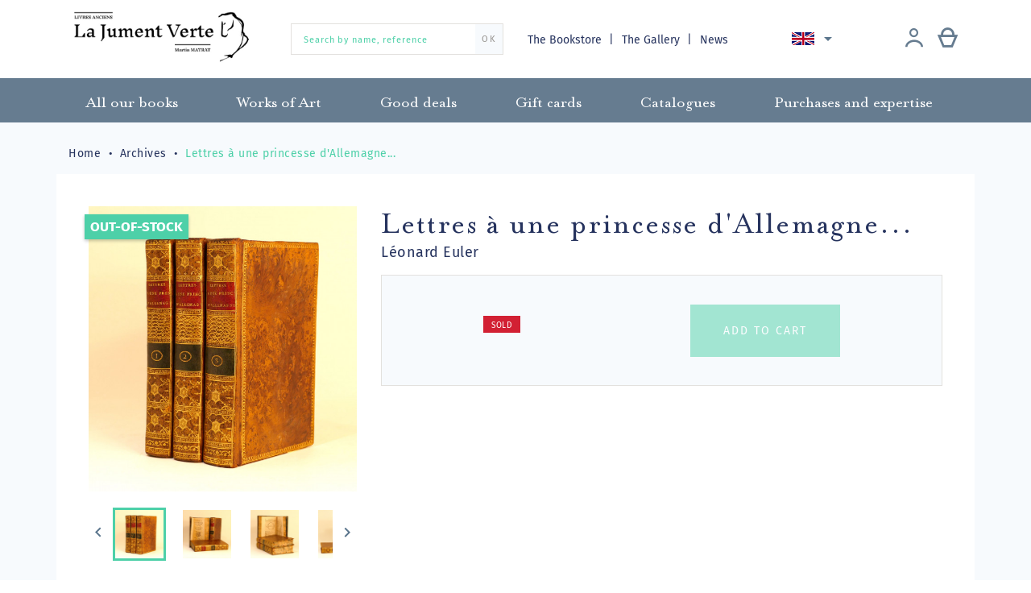

--- FILE ---
content_type: text/html; charset=utf-8
request_url: https://librairiejumentverte.com/en/archives/1237-lettres-a-princesse-dallemagne.html
body_size: 13891
content:
<!doctype html>
<html lang="en">

  <head>
    
      
  <meta charset="utf-8">


  <meta http-equiv="x-ua-compatible" content="ie=edge">



  <link rel="canonical" href="https://librairiejumentverte.com/en/archives/1237-lettres-a-princesse-dallemagne.html">

  <title>Lettres à une princesse d&#039;Allemagne... </title>
  <meta name="description" content="Lettres à une princesse d&#039;Allemagne... ">
  <meta name="keywords" content="">
        <link rel="canonical" href="https://librairiejumentverte.com/en/archives/1237-lettres-a-princesse-dallemagne.html">
  


  <meta name="viewport" content="width=device-width, initial-scale=1">



    <link rel="apple-touch-icon" sizes="180x180" href="img/apple-touch-icon.png">
  <link rel="icon" type="image/png" sizes="32x32" href="https://librairiejumentverte.com/img/favicon.ico?1592037770">
  <link rel="icon" type="image/png" sizes="16x16" href="https://librairiejumentverte.com/img/favicon.ico?1592037770">
  <link rel="manifest" href="img/site.webmanifest">
  <link rel="mask-icon" href="img/safari-pinned-tab.svg" color="#00003e">
  <meta name="msapplication-TileColor" content="#fade9e">
  <meta name="theme-color" content="#ffffff">



    <link rel="stylesheet" href="https://librairiejumentverte.com/themes/gmm-jumentverte/assets/cache/theme-9f1e85124.css" type="text/css" media="all">




    <script type="text/javascript" src="https://librairiejumentverte.com/themes/gmm-jumentverte/assets/cache/head-448bc4123.js" ></script>


  <script type="text/javascript">
        var ASPath = "\/modules\/pm_advancedsearch4\/";
        var ASSearchUrl = "https:\/\/librairiejumentverte.com\/en\/module\/pm_advancedsearch4\/advancedsearch4";
        var PAYPLUG_DOMAIN = "https:\/\/secure.payplug.com";
        var as4_orderBySalesAsc = "Sales: Lower first";
        var as4_orderBySalesDesc = "Sales: Highest first";
        var is_sandbox_mode = false;
        var module_name = "payplug";
        var payplug_ajax_url = "https:\/\/librairiejumentverte.com\/en\/module\/payplug\/ajax";
        var prestashop = {"cart":{"products":[],"totals":{"total":{"type":"total","label":"Total","amount":0,"value":"\u20ac0.00"},"total_including_tax":{"type":"total","label":"Total (tax incl.)","amount":0,"value":"\u20ac0.00"},"total_excluding_tax":{"type":"total","label":"Total (tax excl.)","amount":0,"value":"\u20ac0.00"}},"subtotals":{"products":{"type":"products","label":"Subtotal","amount":0,"value":"\u20ac0.00"},"discounts":null,"shipping":{"type":"shipping","label":"Shipping","amount":0,"value":""},"tax":null},"products_count":0,"summary_string":"0 items","vouchers":{"allowed":1,"added":[]},"discounts":[],"minimalPurchase":0,"minimalPurchaseRequired":""},"currency":{"id":1,"name":"Euro","iso_code":"EUR","iso_code_num":"978","sign":"\u20ac"},"customer":{"lastname":null,"firstname":null,"email":null,"birthday":null,"newsletter":null,"newsletter_date_add":null,"optin":null,"website":null,"company":null,"siret":null,"ape":null,"is_logged":false,"gender":{"type":null,"name":null},"addresses":[]},"country":{"id_zone":"9","id_currency":"0","call_prefix":"33","iso_code":"FR","active":"1","contains_states":"0","need_identification_number":"0","need_zip_code":"1","zip_code_format":"NNNNN","display_tax_label":"1","name":"France","id":8},"language":{"name":"English (English)","iso_code":"en","locale":"en-US","language_code":"en-us","active":"1","is_rtl":"0","date_format_lite":"m\/d\/Y","date_format_full":"m\/d\/Y H:i:s","id":2},"page":{"title":"","canonical":"https:\/\/librairiejumentverte.com\/en\/archives\/1237-lettres-a-princesse-dallemagne.html","meta":{"title":"Lettres \u00e0 une princesse d'Allemagne... ","description":"Lettres \u00e0 une princesse d'Allemagne... ","keywords":"","robots":"index"},"page_name":"product","body_classes":{"lang-en":true,"lang-rtl":false,"country-FR":true,"currency-EUR":true,"layout-full-width":true,"page-product":true,"tax-display-enabled":true,"page-customer-account":false,"product-id-1237":true,"product-Lettres \u00e0 une princesse d'Allemagne... ":true,"product-id-category-30":true,"product-id-manufacturer-0":true,"product-id-supplier-0":true,"product-available-for-order":true},"admin_notifications":[],"password-policy":{"feedbacks":{"0":"Very weak","1":"Weak","2":"Average","3":"Strong","4":"Very strong","Straight rows of keys are easy to guess":"Straight rows of keys are easy to guess","Short keyboard patterns are easy to guess":"Short keyboard patterns are easy to guess","Use a longer keyboard pattern with more turns":"Use a longer keyboard pattern with more turns","Repeats like \"aaa\" are easy to guess":"Repeats like \"aaa\" are easy to guess","Repeats like \"abcabcabc\" are only slightly harder to guess than \"abc\"":"Repeats like \"abcabcabc\" are only slightly harder to guess than \"abc\"","Sequences like abc or 6543 are easy to guess":"Sequences like \"abc\" or \"6543\" are easy to guess.","Recent years are easy to guess":"Recent years are easy to guess","Dates are often easy to guess":"Dates are often easy to guess","This is a top-10 common password":"This is a top-10 common password","This is a top-100 common password":"This is a top-100 common password","This is a very common password":"This is a very common password","This is similar to a commonly used password":"This is similar to a commonly used password","A word by itself is easy to guess":"A word by itself is easy to guess","Names and surnames by themselves are easy to guess":"Names and surnames by themselves are easy to guess","Common names and surnames are easy to guess":"Common names and surnames are easy to guess","Use a few words, avoid common phrases":"Use a few words, avoid common phrases","No need for symbols, digits, or uppercase letters":"No need for symbols, digits, or uppercase letters","Avoid repeated words and characters":"Avoid repeated words and characters","Avoid sequences":"Avoid sequences","Avoid recent years":"Avoid recent years","Avoid years that are associated with you":"Avoid years that are associated with you","Avoid dates and years that are associated with you":"Avoid dates and years that are associated with you","Capitalization doesn't help very much":"Capitalization doesn't help very much","All-uppercase is almost as easy to guess as all-lowercase":"All-uppercase is almost as easy to guess as all-lowercase","Reversed words aren't much harder to guess":"Reversed words aren't much harder to guess","Predictable substitutions like '@' instead of 'a' don't help very much":"Predictable substitutions like \"@\" instead of \"a\" don't help very much.","Add another word or two. Uncommon words are better.":"Add another word or two. Uncommon words are better."}}},"shop":{"name":"Librairie La Jument Verte","logo":"https:\/\/librairiejumentverte.com\/img\/librairie-la-jument-verte-logo-1592036662.jpg","stores_icon":"https:\/\/librairiejumentverte.com\/img\/logo_stores.png","favicon":"https:\/\/librairiejumentverte.com\/img\/favicon.ico"},"core_js_public_path":"\/themes\/","urls":{"base_url":"https:\/\/librairiejumentverte.com\/","current_url":"https:\/\/librairiejumentverte.com\/en\/archives\/1237-lettres-a-princesse-dallemagne.html","shop_domain_url":"https:\/\/librairiejumentverte.com","img_ps_url":"https:\/\/librairiejumentverte.com\/img\/","img_cat_url":"https:\/\/librairiejumentverte.com\/img\/c\/","img_lang_url":"https:\/\/librairiejumentverte.com\/img\/l\/","img_prod_url":"https:\/\/librairiejumentverte.com\/img\/p\/","img_manu_url":"https:\/\/librairiejumentverte.com\/img\/m\/","img_sup_url":"https:\/\/librairiejumentverte.com\/img\/su\/","img_ship_url":"https:\/\/librairiejumentverte.com\/img\/s\/","img_store_url":"https:\/\/librairiejumentverte.com\/img\/st\/","img_col_url":"https:\/\/librairiejumentverte.com\/img\/co\/","img_url":"https:\/\/librairiejumentverte.com\/themes\/gmm-jumentverte\/assets\/img\/","css_url":"https:\/\/librairiejumentverte.com\/themes\/gmm-jumentverte\/assets\/css\/","js_url":"https:\/\/librairiejumentverte.com\/themes\/gmm-jumentverte\/assets\/js\/","pic_url":"https:\/\/librairiejumentverte.com\/upload\/","theme_assets":"https:\/\/librairiejumentverte.com\/themes\/gmm-jumentverte\/assets\/","theme_dir":"https:\/\/librairiejumentverte.com\/themes\/gmm-jumentverte\/","pages":{"address":"https:\/\/librairiejumentverte.com\/en\/address","addresses":"https:\/\/librairiejumentverte.com\/en\/addresses","authentication":"https:\/\/librairiejumentverte.com\/en\/login","manufacturer":"https:\/\/librairiejumentverte.com\/en\/brands","cart":"https:\/\/librairiejumentverte.com\/en\/cart","category":"https:\/\/librairiejumentverte.com\/en\/index.php?controller=category","cms":"https:\/\/librairiejumentverte.com\/en\/index.php?controller=cms","contact":"https:\/\/librairiejumentverte.com\/en\/contact-us","discount":"https:\/\/librairiejumentverte.com\/en\/discount","guest_tracking":"https:\/\/librairiejumentverte.com\/en\/guest-tracking","history":"https:\/\/librairiejumentverte.com\/en\/order-history","identity":"https:\/\/librairiejumentverte.com\/en\/identity","index":"https:\/\/librairiejumentverte.com\/en\/","my_account":"https:\/\/librairiejumentverte.com\/en\/my-account","order_confirmation":"https:\/\/librairiejumentverte.com\/en\/order-confirmation","order_detail":"https:\/\/librairiejumentverte.com\/en\/index.php?controller=order-detail","order_follow":"https:\/\/librairiejumentverte.com\/en\/order-follow","order":"https:\/\/librairiejumentverte.com\/en\/order","order_return":"https:\/\/librairiejumentverte.com\/en\/index.php?controller=order-return","order_slip":"https:\/\/librairiejumentverte.com\/en\/credit-slip","pagenotfound":"https:\/\/librairiejumentverte.com\/en\/page-not-found","password":"https:\/\/librairiejumentverte.com\/en\/password-recovery","pdf_invoice":"https:\/\/librairiejumentverte.com\/en\/index.php?controller=pdf-invoice","pdf_order_return":"https:\/\/librairiejumentverte.com\/en\/index.php?controller=pdf-order-return","pdf_order_slip":"https:\/\/librairiejumentverte.com\/en\/index.php?controller=pdf-order-slip","prices_drop":"https:\/\/librairiejumentverte.com\/en\/prices-drop","product":"https:\/\/librairiejumentverte.com\/en\/index.php?controller=product","registration":"https:\/\/librairiejumentverte.com\/en\/index.php?controller=registration","search":"https:\/\/librairiejumentverte.com\/en\/search","sitemap":"https:\/\/librairiejumentverte.com\/en\/Sitemap","stores":"https:\/\/librairiejumentverte.com\/en\/stores","supplier":"https:\/\/librairiejumentverte.com\/en\/supplier","new_products":"https:\/\/librairiejumentverte.com\/en\/new-books","brands":"https:\/\/librairiejumentverte.com\/en\/brands","register":"https:\/\/librairiejumentverte.com\/en\/index.php?controller=registration","order_login":"https:\/\/librairiejumentverte.com\/en\/order?login=1"},"alternative_langs":{"fr":"https:\/\/librairiejumentverte.com\/fr\/archives\/1237-lettres-a-princesse-dallemagne.html","en-us":"https:\/\/librairiejumentverte.com\/en\/archives\/1237-lettres-a-princesse-dallemagne.html","de-de":"https:\/\/librairiejumentverte.com\/de\/archiv\/1237-lettres-a-princesse-dallemagne.html"},"actions":{"logout":"https:\/\/librairiejumentverte.com\/en\/?mylogout="},"no_picture_image":{"bySize":{"small_default":{"url":"https:\/\/librairiejumentverte.com\/img\/p\/en-default-small_default.jpg","width":98,"height":104},"cart_default":{"url":"https:\/\/librairiejumentverte.com\/img\/p\/en-default-cart_default.jpg","width":125,"height":133},"home_default":{"url":"https:\/\/librairiejumentverte.com\/img\/p\/en-default-home_default.jpg","width":250,"height":266},"medium_default":{"url":"https:\/\/librairiejumentverte.com\/img\/p\/en-default-medium_default.jpg","width":452,"height":480},"large_default":{"url":"https:\/\/librairiejumentverte.com\/img\/p\/en-default-large_default.jpg","width":595,"height":632}},"small":{"url":"https:\/\/librairiejumentverte.com\/img\/p\/en-default-small_default.jpg","width":98,"height":104},"medium":{"url":"https:\/\/librairiejumentverte.com\/img\/p\/en-default-home_default.jpg","width":250,"height":266},"large":{"url":"https:\/\/librairiejumentverte.com\/img\/p\/en-default-large_default.jpg","width":595,"height":632},"legend":""}},"configuration":{"display_taxes_label":true,"display_prices_tax_incl":false,"is_catalog":false,"show_prices":true,"opt_in":{"partner":false},"quantity_discount":{"type":"discount","label":"Unit discount"},"voucher_enabled":1,"return_enabled":0},"field_required":[],"breadcrumb":{"links":[{"title":"Home","url":"https:\/\/librairiejumentverte.com\/en\/"},{"title":"Archives","url":"https:\/\/librairiejumentverte.com\/en\/30-archives"},{"title":"Lettres \u00e0 une princesse d'Allemagne... ","url":"https:\/\/librairiejumentverte.com\/en\/archives\/1237-lettres-a-princesse-dallemagne.html"}],"count":3},"link":{"protocol_link":"https:\/\/","protocol_content":"https:\/\/"},"time":1763355466,"static_token":"ae6aebb9990b33c28b1cd3c1ce88e175","token":"1d147a72c36e2a2ce5923ebd82051a6f","debug":false,"modules":{"st_captcha":{"recaptcha_site":"6LcExQIiAAAAAAEt4rFiP5PQT9DHwNaUMEb6StO8"}}};
        var psemailsubscription_subscription = "https:\/\/librairiejumentverte.com\/en\/module\/ps_emailsubscription\/subscription";
        var psr_icon_color = "#F19D76";
      </script>



  	<!-- MODULE PM_AdvancedTopMenu || Presta-Module.com -->
<!--[if lt IE 8]>
<script type="text/javascript" src="https://librairiejumentverte.com/modules/pm_advancedtopmenu/js/pm_advancedtopmenuiefix.js"></script>
<![endif]-->
<script type="text/javascript">
		var adtm_isToggleMode = false;
		var adtm_menuHamburgerSelector = "#menu-icon, .menu-icon";
</script>
<!-- /MODULE PM_AdvancedTopMenu || Presta-Module.com -->
<!-- Global site tag (gtag.js) - Google Analytics -->
<script async src='https://www.googletagmanager.com/gtag/js?id=UA-146960280-1' data-keepinline></script>
<script data-keepinline>
    
    window.dataLayer = window.dataLayer || [];
    function gtag(){dataLayer.push(arguments);}
    gtag('js', new Date());
    
</script>




    
  <meta property="og:type" content="product">
  <meta property="og:url" content="https://librairiejumentverte.com/en/archives/1237-lettres-a-princesse-dallemagne.html">
  <meta property="og:title" content="Lettres à une princesse d&#039;Allemagne... ">
  <meta property="og:site_name" content="Librairie La Jument Verte">
  <meta property="og:description" content="Lettres à une princesse d&#039;Allemagne... ">
  <meta property="og:image" content="https://librairiejumentverte.com/8023-large_default/lettres-a-princesse-dallemagne.jpg">
    <meta property="product:price:currency" content="EUR">

  </head>

  <body id="product" class="lang-en country-fr currency-eur layout-full-width page-product tax-display-enabled product-id-1237 product-lettres-a-une-princesse-d-allemagne product-id-category-30 product-id-manufacturer-0 product-id-supplier-0 product-available-for-order">

    
      
    

    
      <div class="d-none btn-mobile-wrapper btn-mobile btn-menu focus" id="close-mobile-menu">
  <i class="icon-close"></i>
</div>
<div id="mobile_top_menu_wrapper" class="d-lg-none">
  <div class="mobile-menu">
    <div id="_mobile_user_info" class="d-flex flex-row"></div>
    <div id="_mobile_customer_buttons" class="d-flex flex-column"></div>
    <div id="_mobile_menu_link" class="mb-3 text-center"></div>
    <div id="_mobile_search_widget" class="mb-3 mx-4"></div>
    <div class="js-top-menu mobile" id="_mobile_top_menu"></div>
    <div id="_mobile_language_selector"></div>
    <div class="js-top-menu-bottom"></div>
  </div>
</div>
    

    <main id="main-page">
      
              

      <header id="header">
        
          
  <div class="header-banner">
    
  </div>



  <nav class="header-nav">
    <div class="container">
        <div class="row d-flex flex-row align-items-center">
          <div class="col-lg-3 col-12 pb-3 pt-1 d-flex align-items-center justify-content-start justify-content-lg-between">

	<div id="desktop_logo">
	  <a href="https://librairiejumentverte.com/">
	    <img class="logo img-responsive" src="https://librairiejumentverte.com/img/librairie-la-jument-verte-logo-1592036662.jpg" alt="Librairie La Jument Verte">
	  </a>
	</div>

	
</div>
<!-- Block search module TOP -->
<div id="_desktop_search_widget" class="col-12 d-none d-lg-block col-lg-3">
	<div id="search_widget" class="search-widget" data-search-controller-url="//librairiejumentverte.com/en/search">
		<form method="get" action="//librairiejumentverte.com/en/search">
			<input type="hidden" name="controller" value="search">
			<input type="text" name="s" value="" placeholder="Search by name, reference" aria-label="Search by name, reference">
			<button type="submit">
	      		<span>OK</span>
			</button>
		</form>
	</div>
</div>
<!-- /Block search module TOP -->
<!-- Module Presta Blog -->
<div class="col-lg-6 text-right d-none d-lg-flex flex-row align-items-center justify-content-between">
	<div id="_desktop_menu_link" class="d-inline blog-top">
		<a href="//librairiejumentverte.com/en/page/4-about-us">
            The Bookstore
		</a>
		<a href="//librairiejumentverte.com/en/page/14-la-galerie-strasbourg">
			The Gallery
		</a>
		<a class="blog-link" href="https://librairiejumentverte.com/en/blog">
            News
		</a>
	</div>
<!-- /Module Presta Blog -->

          
<div id="_desktop_language_selector">
  <div class="language-selector-wrapper">
    <div class="language-selector dropdown js-dropdown">
      <button data-toggle="dropdown" class="btn-unstyle" aria-haspopup="true" aria-expanded="false" aria-label="Language dropdown">
        <span class="expand-more"><img src="/img/gmm/lang-2.png" alt="English"/></span>
        <i class="material-icons expand-more">&#xE5C5;</i>
      </button>
      <ul class="dropdown-menu" aria-labelledby="language-selector-label">
                  <li >
            <a href="https://librairiejumentverte.com/fr/archives/1237-lettres-a-princesse-dallemagne.html" class="dropdown-item"><img src="/img/gmm/lang-1.png" alt="Français"/> Français</a>
          </li>
                  <li  class="current" >
            <a href="https://librairiejumentverte.com/en/archives/1237-lettres-a-princesse-dallemagne.html" class="dropdown-item"><img src="/img/gmm/lang-2.png" alt="English"/> English</a>
          </li>
                  <li >
            <a href="https://librairiejumentverte.com/de/archiv/1237-lettres-a-princesse-dallemagne.html" class="dropdown-item"><img src="/img/gmm/lang-3.png" alt="Deutsch"/> Deutsch</a>
          </li>
              </ul>
    </div>
  </div>
</div>

            <div id="_desktop_user_info" class="d-flex flex-row justify-content-around">
    <div class="user-info mr-lg-2">
              <a
          href="https://librairiejumentverte.com/en/my-account"
          title="Log in to your customer account"
          rel="nofollow"
          class="header-btn"
        >
          <span class="icon-account philanto-icon-user"></span>
        </a>
          </div>
  		<div id="_desktop_cart" class="d-lg-inline-block">
		  <div class="blockcart cart-preview inactive" data-refresh-url="//librairiejumentverte.com/en/module/ps_shoppingcart/ajax">
		      <a rel="nofollow" href="//librairiejumentverte.com/en/cart?action=show" class="header-btn">
		       <span class="icon-cart philanto-icon-cart"></span>
		       		      </a>
		  </div>
		</div>
	</div>
        </div>

        <div class="d-block d-lg-none mobile mobile-actions">
            <div class="btn-mobile-wrapper btn-mobile" id="open-mobile-menu">
              <i class="material-icons">menu</i>
            </div>
        </div>

        </div>
    </div>
  </nav>



  <!-- MODULE PM_AdvancedTopMenu || Presta-Module.com -->
<div id="_desktop_top_menu" class="adtm_menu_container">
	<div id="adtm_menu" data-open-method="1">
		<nav id="adtm_menu_inner" class="clearfix advtm_open_on_hover">
			<ul id="menu" class="container">
																		
																																																								<li class="li-niveau1 advtm_menu_7 sub">
													<a href="https://librairiejumentverte.com/en/3-all-our-books" title="All our books"  class=" a-niveau1"  data-type="category" data-id="3"><span class="advtm_menu_span advtm_menu_span_7">All our books</span><!--[if gte IE 7]><!--></a>																	<div class="adtm_sub">
													<div class="columnWrapTable">
							<div class="row columnWrapInner">
																							
																<div class="col-lg-3 adtm_column_wrap_td advtm_column_wrap_td_3">
									<div class="adtm_column_wrap advtm_column_wrap_3">
																			<div class="adtm_column_wrap_sizer">&nbsp;</div>
																																																		<div class="adtm_column_over">
																						</div>
										<div class="adtm_column adtm_column_5">
											
											
																									<div class="column_wrap_title">
																											<a href="https://librairiejumentverte.com/en/7-books-about-alsace" title="Books about Alsace"  class=""  data-type="category" data-id="7">Books about Alsace</a>																										</div>
												
																																													</div>
																																																																							<div class="adtm_column_over">
																						</div>
										<div class="adtm_column adtm_column_6">
											
											
																									<div class="column_wrap_title">
																											<a href="https://librairiejumentverte.com/en/8-manuscript" title="Manuscript"  class=""  data-type="category" data-id="8">Manuscript</a>																										</div>
												
																																													</div>
																																																																							<div class="adtm_column_over">
																						</div>
										<div class="adtm_column adtm_column_7">
											
											
																									<div class="column_wrap_title">
																											<a href="https://librairiejumentverte.com/en/9-incunabula" title="Incunabula"  class=""  data-type="category" data-id="9">Incunabula</a>																										</div>
												
																																													</div>
																																																																							<div class="adtm_column_over">
																						</div>
										<div class="adtm_column adtm_column_8">
											
											
																									<div class="column_wrap_title">
																											<a href="https://librairiejumentverte.com/en/10-xvith-century" title="XVIth century"  class=""  data-type="category" data-id="10">XVIth century</a>																										</div>
												
																																													</div>
																																																																							<div class="adtm_column_over">
																						</div>
										<div class="adtm_column adtm_column_9">
											
											
																									<div class="column_wrap_title">
																											<a href="https://librairiejumentverte.com/en/11-binding" title="Binding"  class=""  data-type="category" data-id="11">Binding</a>																										</div>
												
																																													</div>
																																																</div>
								</div>
																															
																<div class="col-lg-3 adtm_column_wrap_td advtm_column_wrap_td_5">
									<div class="adtm_column_wrap advtm_column_wrap_5">
																			<div class="adtm_column_wrap_sizer">&nbsp;</div>
																																																		<div class="adtm_column_over">
																						</div>
										<div class="adtm_column adtm_column_10">
											
											
																									<div class="column_wrap_title">
																											<a href="https://librairiejumentverte.com/en/12-history" title="History"  class=""  data-type="category" data-id="12">History</a>																										</div>
												
																																													</div>
																																																																							<div class="adtm_column_over">
																						</div>
										<div class="adtm_column adtm_column_11">
											
											
																									<div class="column_wrap_title">
																											<a href="https://librairiejumentverte.com/en/13-history-of-ideas" title="History of ideas"  class=""  data-type="category" data-id="13">History of ideas</a>																										</div>
												
																																													</div>
																																																																							<div class="adtm_column_over">
																						</div>
										<div class="adtm_column adtm_column_12">
											
											
																									<div class="column_wrap_title">
																											<a href="https://librairiejumentverte.com/en/14-literature" title="Literature"  class=""  data-type="category" data-id="14">Literature</a>																										</div>
												
																																													</div>
																																																																							<div class="adtm_column_over">
																						</div>
										<div class="adtm_column adtm_column_13">
											
											
																									<div class="column_wrap_title">
																											<a href="https://librairiejumentverte.com/en/15-science-medicine-technics" title="Science, medicine, technics"  class=""  data-type="category" data-id="15">Science, medicine, technics</a>																										</div>
												
																																													</div>
																																																																							<div class="adtm_column_over">
																						</div>
										<div class="adtm_column adtm_column_14">
											
											
																									<div class="column_wrap_title">
																											<a href="https://librairiejumentverte.com/en/16-livre-ancien-art" title="Art"  class=""  data-type="category" data-id="16">Art</a>																										</div>
												
																																													</div>
																																																</div>
								</div>
																															
																<div class="col-lg-3 adtm_column_wrap_td advtm_column_wrap_td_6">
									<div class="adtm_column_wrap advtm_column_wrap_6">
																			<div class="adtm_column_wrap_sizer">&nbsp;</div>
																																																		<div class="adtm_column_over">
																						</div>
										<div class="adtm_column adtm_column_15">
											
											
																									<div class="column_wrap_title">
																											<a href="https://librairiejumentverte.com/en/17-livres-anciens-curiosa" title="Curiosa"  class=""  data-type="category" data-id="17">Curiosa</a>																										</div>
												
																																													</div>
																																																																							<div class="adtm_column_over">
																						</div>
										<div class="adtm_column adtm_column_16">
											
											
																									<div class="column_wrap_title">
																											<a href="https://librairiejumentverte.com/en/18-law" title="Law"  class=""  data-type="category" data-id="18">Law</a>																										</div>
												
																																													</div>
																																																																							<div class="adtm_column_over">
																						</div>
										<div class="adtm_column adtm_column_20">
											
											
																									<div class="column_wrap_title">
																											<a href="https://librairiejumentverte.com/en/22-gastronomy" title="Gastronomy"  class=""  data-type="category" data-id="22">Gastronomy</a>																										</div>
												
																																													</div>
																																																																							<div class="adtm_column_over">
																						</div>
										<div class="adtm_column adtm_column_21">
											
											
																									<div class="column_wrap_title">
																											<a href="https://librairiejumentverte.com/en/23-photography" title="Photography"  class=""  data-type="category" data-id="23">Photography</a>																										</div>
												
																																													</div>
																																																																							<div class="adtm_column_over">
																						</div>
										<div class="adtm_column adtm_column_22">
											
											
																									<div class="column_wrap_title">
																											<a href="https://librairiejumentverte.com/en/24-travel" title="Travel"  class=""  data-type="category" data-id="24">Travel</a>																										</div>
												
																																													</div>
																																																</div>
								</div>
																															
																<div class="col-lg-3 adtm_column_wrap_td advtm_column_wrap_td_7">
									<div class="adtm_column_wrap advtm_column_wrap_7">
																			<div class="adtm_column_wrap_sizer">&nbsp;</div>
																																																		<div class="adtm_column_over">
																						</div>
										<div class="adtm_column adtm_column_29">
											
											
																									<div class="column_wrap_title">
																											<a href="https://librairiejumentverte.com/en/32-enfantina" title="Enfantina"  class=""  data-type="category" data-id="32">Enfantina</a>																										</div>
												
																																													</div>
																																																																							<div class="adtm_column_over">
																						</div>
										<div class="adtm_column adtm_column_31">
											
											
																									<div class="column_wrap_title">
																											<a href="https://librairiejumentverte.com/en/35-lorraine" title="Lorraine"  class=""  data-type="category" data-id="35">Lorraine</a>																										</div>
												
																																													</div>
																																																																							<div class="adtm_column_over">
																						</div>
										<div class="adtm_column adtm_column_17">
											
											
																									<div class="column_wrap_title">
																											<a href="https://librairiejumentverte.com/en/19-bible-ancienne" title="Religion"  class=""  data-type="category" data-id="19">Religion</a>																										</div>
												
																																													</div>
																																																																							<div class="adtm_column_over">
																						</div>
										<div class="adtm_column adtm_column_19">
											
											
																									<div class="column_wrap_title">
																											<a href="https://librairiejumentverte.com/en/21-freemason" title="Freemason"  class=""  data-type="category" data-id="21">Freemason</a>																										</div>
												
																																													</div>
																																																																							<div class="adtm_column_over">
																						</div>
										<div class="adtm_column adtm_column_18">
											
											
																									<div class="column_wrap_title">
																											<a href="https://librairiejumentverte.com/en/20-esotericism" title="Esotericism"  class=""  data-type="category" data-id="20">Esotericism</a>																										</div>
												
																																													</div>
																																																</div>
								</div>
																						</div>
						</div>
												</div>
										</li>
																			
																																																								<li class="li-niveau1 advtm_menu_8 sub">
													<a href="https://librairiejumentverte.com/en/4-works-of-art" title="Works of Art"  class=" a-niveau1"  data-type="category" data-id="4"><span class="advtm_menu_span advtm_menu_span_8">Works of Art</span><!--[if gte IE 7]><!--></a>																	<div class="adtm_sub">
													<div class="columnWrapTable">
							<div class="row columnWrapInner">
																							
																<div class="col-lg-3 adtm_column_wrap_td advtm_column_wrap_td_4">
									<div class="adtm_column_wrap advtm_column_wrap_4">
																			<div class="adtm_column_wrap_sizer">&nbsp;</div>
																																																		<div class="adtm_column_over">
																						</div>
										<div class="adtm_column adtm_column_23">
											
											
																									<div class="column_wrap_title">
																											<a href="https://librairiejumentverte.com/en/25-engravings-and-prints" title="Engravings and prints"  class=""  data-type="category" data-id="25">Engravings and prints</a>																										</div>
												
																																													</div>
																																																																							<div class="adtm_column_over">
																						</div>
										<div class="adtm_column adtm_column_24">
											
											
																									<div class="column_wrap_title">
																											<a href="https://librairiejumentverte.com/en/26-maps-and-plans" title="Maps and plans"  class=""  data-type="category" data-id="26">Maps and plans</a>																										</div>
												
																																													</div>
																																																</div>
								</div>
																															
																<div class="col-lg-3 adtm_column_wrap_td advtm_column_wrap_td_9">
									<div class="adtm_column_wrap advtm_column_wrap_9">
																			<div class="adtm_column_wrap_sizer">&nbsp;</div>
																																																		<div class="adtm_column_over">
																						</div>
										<div class="adtm_column adtm_column_25">
											
											
																									<div class="column_wrap_title">
																											<a href="https://librairiejumentverte.com/en/27-drawings" title="Drawings"  class=""  data-type="category" data-id="27">Drawings</a>																										</div>
												
																																													</div>
																																																																							<div class="adtm_column_over">
																						</div>
										<div class="adtm_column adtm_column_26">
											
											
																									<div class="column_wrap_title">
																											<a href="https://librairiejumentverte.com/en/28-paintings" title="Paintings"  class=""  data-type="category" data-id="28">Paintings</a>																										</div>
												
																																													</div>
																																																</div>
								</div>
																															
																<div class="col-lg-3 adtm_column_wrap_td advtm_column_wrap_td_8">
									<div class="adtm_column_wrap advtm_column_wrap_8">
																			<div class="adtm_column_wrap_sizer">&nbsp;</div>
																																																		<div class="adtm_column_over">
																						</div>
										<div class="adtm_column adtm_column_30">
											
											
																									<div class="column_wrap_title">
																											<a href="https://librairiejumentverte.com/en/34-affiches" title="Affiches"  class=""  data-type="category" data-id="34">Affiches</a>																										</div>
												
																																													</div>
																																																																							<div class="adtm_column_over">
																						</div>
										<div class="adtm_column adtm_column_27">
											
											
																									<div class="column_wrap_title">
																											<a href="https://librairiejumentverte.com/en/29-photography" title="Photography"  class=""  data-type="category" data-id="29">Photography</a>																										</div>
												
																																													</div>
																																																</div>
								</div>
																															
																<div class="col-lg-3 adtm_column_wrap_td advtm_column_wrap_td_10">
									<div class="adtm_column_wrap advtm_column_wrap_10">
																			<div class="adtm_column_wrap_sizer">&nbsp;</div>
																																																		<div class="adtm_column_over">
																						</div>
										<div class="adtm_column adtm_column_28">
											
											
																									<div class="column_wrap_title">
																											<a href="#" title=""  class="adtm_unclickable" ><img src="//librairiejumentverte.com/modules/pm_advancedtopmenu/column_icons/28-en.jpg" alt="" title="" width="310" height="310" class="adtm_menu_icon img-responsive" /></a>																										</div>
												
																																													</div>
																																																</div>
								</div>
																						</div>
						</div>
												</div>
										</li>
																			
																																	<li class="li-niveau1 advtm_menu_9 menuHaveNoMobileSubMenu">
													<a href="https://librairiejumentverte.com/en/5-good-deals" title="Good deals"  class=" a-niveau1"  data-type="category" data-id="5"><span class="advtm_menu_span advtm_menu_span_9">Good deals</span></a>																</li>
																			
																																	<li class="li-niveau1 advtm_menu_10 menuHaveNoMobileSubMenu">
													<a href="https://librairiejumentverte.com/en/6-gift-cards" title="Gift cards"  class=" a-niveau1"  data-type="category" data-id="6"><span class="advtm_menu_span advtm_menu_span_10">Gift cards</span></a>																</li>
																			
																																	<li class="li-niveau1 advtm_menu_13 menuHaveNoMobileSubMenu">
													<a href="/catalogues" title="Catalogues"  class=" a-niveau1" ><span class="advtm_menu_span advtm_menu_span_13">Catalogues</span></a>																</li>
																			
																																	<li class="li-niveau1 advtm_menu_12 menuHaveNoMobileSubMenu">
													<a href="https://librairiejumentverte.com/en/page/13-purshases-and-expertise" title="Purchases and expertise"  class=" a-niveau1"  data-type="cms" data-id="13"><span class="advtm_menu_span advtm_menu_span_12">Purchases and expertise</span></a>																</li>
												</ul>
		</nav>
	</div>
</div>
<!-- /MODULE PM_AdvancedTopMenu || Presta-Module.com -->


        
      </header>

      
        
<aside id="notifications">
  <div class="container">
    
    
    
      </div>
</aside>
      

      <section id="wrapper">
        
                    
            <div class="container">
  <nav data-depth="3" class="breadcrumb hidden-sm-down ">
    <ol itemscope itemtype="http://schema.org/BreadcrumbList">
              
          <li itemprop="itemListElement" itemscope itemtype="http://schema.org/ListItem">
            <a itemprop="item" href="https://librairiejumentverte.com/en/">
              <span itemprop="name">Home</span>
            </a>
            <meta itemprop="position" content="1">
          </li>
        
              
          <li itemprop="itemListElement" itemscope itemtype="http://schema.org/ListItem">
            <a itemprop="item" href="https://librairiejumentverte.com/en/30-archives">
              <span itemprop="name">Archives</span>
            </a>
            <meta itemprop="position" content="2">
          </li>
        
              
          <li itemprop="itemListElement" itemscope itemtype="http://schema.org/ListItem">
            <a itemprop="item" href="https://librairiejumentverte.com/en/archives/1237-lettres-a-princesse-dallemagne.html">
              <span itemprop="name">Lettres à une princesse d&#039;Allemagne... </span>
            </a>
            <meta itemprop="position" content="3">
          </li>
        
          </ol>
  </nav>  
</div>
          
          


          

          
  <div id="content-wrapper">
    
    

  <section id="main" itemscope itemtype="https://schema.org/Product">
    <meta itemprop="url" content="https://librairiejumentverte.com/en/archives/1237-lettres-a-princesse-dallemagne.html">

    <div class="container product-main">
      <div class="row">
        <div class="col-md-4">
          
            <section class="page-content" id="content">
              

                
  <ul class="product-flags">
          <li class="product-flag out_of_stock">Out-of-Stock</li>
      </ul>

                
                  <div class="images-container">
  
    <div class="product-cover zoom" data-toggle="modal" data-target="#product-modal">
      <img class="js-qv-product-cover img-fluid" src="https://librairiejumentverte.com/8023-large_default/lettres-a-princesse-dallemagne.jpg" alt="Lettres à une princesse d&#039;Allemagne... " title="Lettres à une princesse d&#039;Allemagne... " style="width:100%;" itemprop="image">
          </div>
  

  
    <div class="js-qv-mask mask">
      <ul class="product-images js-qv-product-images">
                  <li class="thumb-container">
            <img
              class="thumb js-thumb  selected "
              data-image-medium-src="https://librairiejumentverte.com/8023-medium_default/lettres-a-princesse-dallemagne.jpg"
              data-image-large-src="https://librairiejumentverte.com/8023-large_default/lettres-a-princesse-dallemagne.jpg"
              src="https://librairiejumentverte.com/8023-home_default/lettres-a-princesse-dallemagne.jpg"
              alt="Lettres à une princesse d&#039;Allemagne... "
              title="Lettres à une princesse d&#039;Allemagne... "
              width="100"
              itemprop="image"
            >
          </li>
                  <li class="thumb-container">
            <img
              class="thumb js-thumb "
              data-image-medium-src="https://librairiejumentverte.com/8024-medium_default/lettres-a-princesse-dallemagne.jpg"
              data-image-large-src="https://librairiejumentverte.com/8024-large_default/lettres-a-princesse-dallemagne.jpg"
              src="https://librairiejumentverte.com/8024-home_default/lettres-a-princesse-dallemagne.jpg"
              alt="Lettres à une princesse d&#039;Allemagne... "
              title="Lettres à une princesse d&#039;Allemagne... "
              width="100"
              itemprop="image"
            >
          </li>
                  <li class="thumb-container">
            <img
              class="thumb js-thumb "
              data-image-medium-src="https://librairiejumentverte.com/8025-medium_default/lettres-a-princesse-dallemagne.jpg"
              data-image-large-src="https://librairiejumentverte.com/8025-large_default/lettres-a-princesse-dallemagne.jpg"
              src="https://librairiejumentverte.com/8025-home_default/lettres-a-princesse-dallemagne.jpg"
              alt="Lettres à une princesse d&#039;Allemagne... "
              title="Lettres à une princesse d&#039;Allemagne... "
              width="100"
              itemprop="image"
            >
          </li>
                  <li class="thumb-container">
            <img
              class="thumb js-thumb "
              data-image-medium-src="https://librairiejumentverte.com/8026-medium_default/lettres-a-princesse-dallemagne.jpg"
              data-image-large-src="https://librairiejumentverte.com/8026-large_default/lettres-a-princesse-dallemagne.jpg"
              src="https://librairiejumentverte.com/8026-home_default/lettres-a-princesse-dallemagne.jpg"
              alt="Lettres à une princesse d&#039;Allemagne... "
              title="Lettres à une princesse d&#039;Allemagne... "
              width="100"
              itemprop="image"
            >
          </li>
              </ul>
    </div>
  
</div>

                
                <div class="scroll-box-arrows">
                  <i class="material-icons left">&#xE314;</i>
                  <i class="material-icons right">&#xE315;</i>
                </div>

              
            </section>
          

          
          

          </div>
          <div class="col-md-8">
            
              
                <h1 class="display-1 text-left product-title mb-1" itemprop="name">Lettres à une princesse d&#039;Allemagne... </h1>
              
            

            <p class="product-editor">
              <span>
                                     Léonard Euler                                                                                                                                           </span>
            </p>

            
                        

            
            

            <div class="block-add-to-cart">
              <div class="d-flex flex-column flex-sm-row flex-sm-wrap align-items-center justify-content-center justify-content-sm-around justify-content-md-center
              justify-content-xl-between">

                <div class="inner-add-to-cart-top d-flex flex-column flex-md-row text-center justify-content-md-around align-items-center">
                
                  
                

                
                

                <div class="product-quantities">
                                      <label class="label out-of-stock">
                      Sold
                    </label>
                                  </div>

                <div class="product-actions">
                                    
                      <form action="https://librairiejumentverte.com/en/cart" method="post" id="add-to-cart-or-refresh">
                        <input type="hidden" name="token" value="ae6aebb9990b33c28b1cd3c1ce88e175">
                        <input type="hidden" name="id_product" value="1237" id="product_page_product_id">
                        <input type="hidden" name="id_customization" value="0" id="product_customization_id">

                        
                          <div class="product-variants">
  </div>
                        

                        
                                                  

                        
                          
<div class="product-add-to-cart">
  
    
      <div class="product-quantity d-flex d-flex flex-column flex-md-row justify-content-between align-items-center">
        
        <div class="add">
                                        <button
                class="btn btn-primary add-to-cart"
                data-button-action="add-to-cart"
                type="submit"
                disabled
              >
                Add to cart
              </button>
                                </div>
      </div>
    

    
      <p class="product-minimal-quantity mb-0">
              </p>
    
  </div>
                        

                        
                          <input class="product-refresh ps-hidden-by-js" name="refresh" type="submit" value="Refresh">
                        
                      </form>
                    
                  </div>

                                </div>

                
                                  

              </div>

            </div>

            

            
              
            

            <div class="d-flex flex-row align-items-center">
              
              
                <div class="container product-additional-info">
  
</div>
              
            </div>
        </div>
      </div>
    </div>

    <div class="product-information container">

      
      <div class="tabs">
        <ul class="nav nav-tabs" role="tablist">
                      <li class="nav-item">
               <a
                 class="nav-link active"
                 data-toggle="tab"
                 href="#description"
                 role="tab"
                 aria-controls="description"
                  aria-selected="true">Description</a>
            </li>
                               <li class="nav-item">
            <a
              class="nav-link"
              data-toggle="tab"
              href="#product-details"
              role="tab"
              aria-controls="product-details"
              >Details</a>
          </li>
                                      </ul>

        <div class="tab-content" id="tab-content">
         <div class="tab-pane fade in active show" id="description" role="tabpanel">
           
             <div class="product-description"><em>...sur divers sujets de physique &amp; de philosophie.</em><br /><br />
Mitau et leipzig, Franckfort pour le troisième volume, Steidel et compagnie, 1770-1774.<br /><br />
Plein veau mabré, dos lisse orné de caissons, de frises et de fleurons dorés, pièce de titre de maroquin rouge, pièce de tomaison de maroquin vert, frise d'encadrement dorée sur les plats, tranches marbrées. Reliures de l'époque.<br /><br />
Deuxième édition de cet ouvrage paru pour le première fois à Saint-Pétersbourg en 1768-1772. Livre scientifique et philosophique important, qui eu un grand retentissement.<br /><br />
Edition composée de 12 planches dépliantes et de très nombreuses figures dans le texte.<br />
Rousseurs et feuillets brunis.<br /><br />
L'exemplaire est parfaitement relié à l'époque.</div>
           
         </div>

         
           <div class="tab-pane fade"
     id="product-details"
     data-product="{&quot;id_shop_default&quot;:&quot;1&quot;,&quot;id_manufacturer&quot;:&quot;0&quot;,&quot;id_supplier&quot;:&quot;0&quot;,&quot;reference&quot;:&quot;wp-9590&quot;,&quot;is_virtual&quot;:&quot;0&quot;,&quot;delivery_in_stock&quot;:&quot;&quot;,&quot;delivery_out_stock&quot;:&quot;&quot;,&quot;id_category_default&quot;:&quot;30&quot;,&quot;on_sale&quot;:&quot;0&quot;,&quot;online_only&quot;:&quot;0&quot;,&quot;ecotax&quot;:0,&quot;minimal_quantity&quot;:&quot;1&quot;,&quot;low_stock_threshold&quot;:&quot;0&quot;,&quot;low_stock_alert&quot;:&quot;0&quot;,&quot;price&quot;:&quot;\u20ac0.00&quot;,&quot;unity&quot;:&quot;&quot;,&quot;unit_price&quot;:&quot;&quot;,&quot;unit_price_ratio&quot;:0,&quot;additional_shipping_cost&quot;:&quot;0.000000&quot;,&quot;customizable&quot;:&quot;0&quot;,&quot;text_fields&quot;:&quot;0&quot;,&quot;uploadable_files&quot;:&quot;0&quot;,&quot;active&quot;:&quot;1&quot;,&quot;redirect_type&quot;:&quot;301-category&quot;,&quot;id_type_redirected&quot;:&quot;0&quot;,&quot;available_for_order&quot;:&quot;1&quot;,&quot;available_date&quot;:&quot;0000-00-00&quot;,&quot;show_condition&quot;:&quot;0&quot;,&quot;condition&quot;:&quot;new&quot;,&quot;show_price&quot;:&quot;1&quot;,&quot;indexed&quot;:&quot;1&quot;,&quot;visibility&quot;:&quot;both&quot;,&quot;cache_default_attribute&quot;:&quot;0&quot;,&quot;advanced_stock_management&quot;:&quot;0&quot;,&quot;date_add&quot;:&quot;2018-01-25 16:52:03&quot;,&quot;date_upd&quot;:&quot;2025-10-31 15:30:12&quot;,&quot;pack_stock_type&quot;:&quot;3&quot;,&quot;meta_description&quot;:&quot;&quot;,&quot;meta_keywords&quot;:&quot;&quot;,&quot;meta_title&quot;:&quot;&quot;,&quot;link_rewrite&quot;:&quot;lettres-a-princesse-dallemagne&quot;,&quot;name&quot;:&quot;Lettres \u00e0 une princesse d&#039;Allemagne... &quot;,&quot;description&quot;:&quot;&lt;em&gt;...sur divers sujets de physique &amp;amp; de philosophie.&lt;\/em&gt;&lt;br \/&gt;&lt;br \/&gt;\nMitau et leipzig, Franckfort pour le troisi\u00e8me volume, Steidel et compagnie, 1770-1774.&lt;br \/&gt;&lt;br \/&gt;\nPlein veau mabr\u00e9, dos lisse orn\u00e9 de caissons, de frises et de fleurons dor\u00e9s, pi\u00e8ce de titre de maroquin rouge, pi\u00e8ce de tomaison de maroquin vert, frise d&#039;encadrement dor\u00e9e sur les plats, tranches marbr\u00e9es. Reliures de l&#039;\u00e9poque.&lt;br \/&gt;&lt;br \/&gt;\nDeuxi\u00e8me \u00e9dition de cet ouvrage paru pour le premi\u00e8re fois \u00e0 Saint-P\u00e9tersbourg en 1768-1772. Livre scientifique et philosophique important, qui eu un grand retentissement.&lt;br \/&gt;&lt;br \/&gt;\nEdition compos\u00e9e de 12 planches d\u00e9pliantes et de tr\u00e8s nombreuses figures dans le texte.&lt;br \/&gt;\nRousseurs et feuillets brunis.&lt;br \/&gt;&lt;br \/&gt;\nL&#039;exemplaire est parfaitement reli\u00e9 \u00e0 l&#039;\u00e9poque.&quot;,&quot;description_short&quot;:&quot;Lettres \u00e0 une princesse d&#039;Allemagne... &quot;,&quot;available_now&quot;:&quot;&quot;,&quot;available_later&quot;:&quot;&quot;,&quot;id&quot;:1237,&quot;id_product&quot;:1237,&quot;out_of_stock&quot;:2,&quot;new&quot;:0,&quot;id_product_attribute&quot;:&quot;0&quot;,&quot;quantity_wanted&quot;:1,&quot;extraContent&quot;:[],&quot;allow_oosp&quot;:0,&quot;category&quot;:&quot;archives&quot;,&quot;category_name&quot;:&quot;Archives&quot;,&quot;link&quot;:&quot;https:\/\/librairiejumentverte.com\/en\/archives\/1237-lettres-a-princesse-dallemagne.html&quot;,&quot;manufacturer_name&quot;:null,&quot;attribute_price&quot;:0,&quot;price_tax_exc&quot;:0,&quot;price_without_reduction&quot;:0,&quot;reduction&quot;:0,&quot;specific_prices&quot;:[],&quot;quantity&quot;:0,&quot;quantity_all_versions&quot;:0,&quot;id_image&quot;:&quot;en-default&quot;,&quot;features&quot;:[{&quot;name&quot;:&quot;Author&quot;,&quot;value&quot;:&quot;L\u00e9onard Euler&quot;,&quot;id_feature&quot;:&quot;6&quot;,&quot;position&quot;:&quot;1&quot;,&quot;id_feature_value&quot;:&quot;1345&quot;},{&quot;name&quot;:&quot;Editor&quot;,&quot;value&quot;:&quot;Steidel et compagnie&quot;,&quot;id_feature&quot;:&quot;7&quot;,&quot;position&quot;:&quot;2&quot;,&quot;id_feature_value&quot;:&quot;1346&quot;},{&quot;name&quot;:&quot;Location&quot;,&quot;value&quot;:&quot;Mitau, leipzig, Franckfort&quot;,&quot;id_feature&quot;:&quot;8&quot;,&quot;position&quot;:&quot;3&quot;,&quot;id_feature_value&quot;:&quot;1347&quot;},{&quot;name&quot;:&quot;Date&quot;,&quot;value&quot;:&quot;1770-7774&quot;,&quot;id_feature&quot;:&quot;9&quot;,&quot;position&quot;:&quot;4&quot;,&quot;id_feature_value&quot;:&quot;1348&quot;}],&quot;attachments&quot;:[],&quot;virtual&quot;:0,&quot;pack&quot;:0,&quot;packItems&quot;:[],&quot;nopackprice&quot;:0,&quot;customization_required&quot;:false,&quot;rate&quot;:0,&quot;tax_name&quot;:&quot;&quot;,&quot;ecotax_rate&quot;:0,&quot;customizations&quot;:{&quot;fields&quot;:[]},&quot;id_customization&quot;:0,&quot;is_customizable&quot;:false,&quot;show_quantities&quot;:false,&quot;quantity_label&quot;:&quot;Item&quot;,&quot;quantity_discounts&quot;:[],&quot;customer_group_discount&quot;:0,&quot;images&quot;:[{&quot;cover&quot;:&quot;1&quot;,&quot;id_image&quot;:&quot;8023&quot;,&quot;legend&quot;:&quot;Lettres \u00e0 une princesse d&#039;Allemagne... &quot;,&quot;position&quot;:&quot;1&quot;,&quot;bySize&quot;:{&quot;small_default&quot;:{&quot;url&quot;:&quot;https:\/\/librairiejumentverte.com\/8023-small_default\/lettres-a-princesse-dallemagne.jpg&quot;,&quot;width&quot;:98,&quot;height&quot;:104,&quot;sources&quot;:{&quot;jpg&quot;:&quot;https:\/\/librairiejumentverte.com\/8023-small_default\/lettres-a-princesse-dallemagne.jpg&quot;}},&quot;cart_default&quot;:{&quot;url&quot;:&quot;https:\/\/librairiejumentverte.com\/8023-cart_default\/lettres-a-princesse-dallemagne.jpg&quot;,&quot;width&quot;:125,&quot;height&quot;:133,&quot;sources&quot;:{&quot;jpg&quot;:&quot;https:\/\/librairiejumentverte.com\/8023-cart_default\/lettres-a-princesse-dallemagne.jpg&quot;}},&quot;home_default&quot;:{&quot;url&quot;:&quot;https:\/\/librairiejumentverte.com\/8023-home_default\/lettres-a-princesse-dallemagne.jpg&quot;,&quot;width&quot;:250,&quot;height&quot;:266,&quot;sources&quot;:{&quot;jpg&quot;:&quot;https:\/\/librairiejumentverte.com\/8023-home_default\/lettres-a-princesse-dallemagne.jpg&quot;}},&quot;medium_default&quot;:{&quot;url&quot;:&quot;https:\/\/librairiejumentverte.com\/8023-medium_default\/lettres-a-princesse-dallemagne.jpg&quot;,&quot;width&quot;:452,&quot;height&quot;:480,&quot;sources&quot;:{&quot;jpg&quot;:&quot;https:\/\/librairiejumentverte.com\/8023-medium_default\/lettres-a-princesse-dallemagne.jpg&quot;}},&quot;large_default&quot;:{&quot;url&quot;:&quot;https:\/\/librairiejumentverte.com\/8023-large_default\/lettres-a-princesse-dallemagne.jpg&quot;,&quot;width&quot;:595,&quot;height&quot;:632,&quot;sources&quot;:{&quot;jpg&quot;:&quot;https:\/\/librairiejumentverte.com\/8023-large_default\/lettres-a-princesse-dallemagne.jpg&quot;}}},&quot;small&quot;:{&quot;url&quot;:&quot;https:\/\/librairiejumentverte.com\/8023-small_default\/lettres-a-princesse-dallemagne.jpg&quot;,&quot;width&quot;:98,&quot;height&quot;:104,&quot;sources&quot;:{&quot;jpg&quot;:&quot;https:\/\/librairiejumentverte.com\/8023-small_default\/lettres-a-princesse-dallemagne.jpg&quot;}},&quot;medium&quot;:{&quot;url&quot;:&quot;https:\/\/librairiejumentverte.com\/8023-home_default\/lettres-a-princesse-dallemagne.jpg&quot;,&quot;width&quot;:250,&quot;height&quot;:266,&quot;sources&quot;:{&quot;jpg&quot;:&quot;https:\/\/librairiejumentverte.com\/8023-home_default\/lettres-a-princesse-dallemagne.jpg&quot;}},&quot;large&quot;:{&quot;url&quot;:&quot;https:\/\/librairiejumentverte.com\/8023-large_default\/lettres-a-princesse-dallemagne.jpg&quot;,&quot;width&quot;:595,&quot;height&quot;:632,&quot;sources&quot;:{&quot;jpg&quot;:&quot;https:\/\/librairiejumentverte.com\/8023-large_default\/lettres-a-princesse-dallemagne.jpg&quot;}},&quot;associatedVariants&quot;:[]},{&quot;cover&quot;:null,&quot;id_image&quot;:&quot;8024&quot;,&quot;legend&quot;:&quot;Lettres \u00e0 une princesse d&#039;Allemagne... &quot;,&quot;position&quot;:&quot;2&quot;,&quot;bySize&quot;:{&quot;small_default&quot;:{&quot;url&quot;:&quot;https:\/\/librairiejumentverte.com\/8024-small_default\/lettres-a-princesse-dallemagne.jpg&quot;,&quot;width&quot;:98,&quot;height&quot;:104,&quot;sources&quot;:{&quot;jpg&quot;:&quot;https:\/\/librairiejumentverte.com\/8024-small_default\/lettres-a-princesse-dallemagne.jpg&quot;}},&quot;cart_default&quot;:{&quot;url&quot;:&quot;https:\/\/librairiejumentverte.com\/8024-cart_default\/lettres-a-princesse-dallemagne.jpg&quot;,&quot;width&quot;:125,&quot;height&quot;:133,&quot;sources&quot;:{&quot;jpg&quot;:&quot;https:\/\/librairiejumentverte.com\/8024-cart_default\/lettres-a-princesse-dallemagne.jpg&quot;}},&quot;home_default&quot;:{&quot;url&quot;:&quot;https:\/\/librairiejumentverte.com\/8024-home_default\/lettres-a-princesse-dallemagne.jpg&quot;,&quot;width&quot;:250,&quot;height&quot;:266,&quot;sources&quot;:{&quot;jpg&quot;:&quot;https:\/\/librairiejumentverte.com\/8024-home_default\/lettres-a-princesse-dallemagne.jpg&quot;}},&quot;medium_default&quot;:{&quot;url&quot;:&quot;https:\/\/librairiejumentverte.com\/8024-medium_default\/lettres-a-princesse-dallemagne.jpg&quot;,&quot;width&quot;:452,&quot;height&quot;:480,&quot;sources&quot;:{&quot;jpg&quot;:&quot;https:\/\/librairiejumentverte.com\/8024-medium_default\/lettres-a-princesse-dallemagne.jpg&quot;}},&quot;large_default&quot;:{&quot;url&quot;:&quot;https:\/\/librairiejumentverte.com\/8024-large_default\/lettres-a-princesse-dallemagne.jpg&quot;,&quot;width&quot;:595,&quot;height&quot;:632,&quot;sources&quot;:{&quot;jpg&quot;:&quot;https:\/\/librairiejumentverte.com\/8024-large_default\/lettres-a-princesse-dallemagne.jpg&quot;}}},&quot;small&quot;:{&quot;url&quot;:&quot;https:\/\/librairiejumentverte.com\/8024-small_default\/lettres-a-princesse-dallemagne.jpg&quot;,&quot;width&quot;:98,&quot;height&quot;:104,&quot;sources&quot;:{&quot;jpg&quot;:&quot;https:\/\/librairiejumentverte.com\/8024-small_default\/lettres-a-princesse-dallemagne.jpg&quot;}},&quot;medium&quot;:{&quot;url&quot;:&quot;https:\/\/librairiejumentverte.com\/8024-home_default\/lettres-a-princesse-dallemagne.jpg&quot;,&quot;width&quot;:250,&quot;height&quot;:266,&quot;sources&quot;:{&quot;jpg&quot;:&quot;https:\/\/librairiejumentverte.com\/8024-home_default\/lettres-a-princesse-dallemagne.jpg&quot;}},&quot;large&quot;:{&quot;url&quot;:&quot;https:\/\/librairiejumentverte.com\/8024-large_default\/lettres-a-princesse-dallemagne.jpg&quot;,&quot;width&quot;:595,&quot;height&quot;:632,&quot;sources&quot;:{&quot;jpg&quot;:&quot;https:\/\/librairiejumentverte.com\/8024-large_default\/lettres-a-princesse-dallemagne.jpg&quot;}},&quot;associatedVariants&quot;:[]},{&quot;cover&quot;:null,&quot;id_image&quot;:&quot;8025&quot;,&quot;legend&quot;:&quot;Lettres \u00e0 une princesse d&#039;Allemagne... &quot;,&quot;position&quot;:&quot;3&quot;,&quot;bySize&quot;:{&quot;small_default&quot;:{&quot;url&quot;:&quot;https:\/\/librairiejumentverte.com\/8025-small_default\/lettres-a-princesse-dallemagne.jpg&quot;,&quot;width&quot;:98,&quot;height&quot;:104,&quot;sources&quot;:{&quot;jpg&quot;:&quot;https:\/\/librairiejumentverte.com\/8025-small_default\/lettres-a-princesse-dallemagne.jpg&quot;}},&quot;cart_default&quot;:{&quot;url&quot;:&quot;https:\/\/librairiejumentverte.com\/8025-cart_default\/lettres-a-princesse-dallemagne.jpg&quot;,&quot;width&quot;:125,&quot;height&quot;:133,&quot;sources&quot;:{&quot;jpg&quot;:&quot;https:\/\/librairiejumentverte.com\/8025-cart_default\/lettres-a-princesse-dallemagne.jpg&quot;}},&quot;home_default&quot;:{&quot;url&quot;:&quot;https:\/\/librairiejumentverte.com\/8025-home_default\/lettres-a-princesse-dallemagne.jpg&quot;,&quot;width&quot;:250,&quot;height&quot;:266,&quot;sources&quot;:{&quot;jpg&quot;:&quot;https:\/\/librairiejumentverte.com\/8025-home_default\/lettres-a-princesse-dallemagne.jpg&quot;}},&quot;medium_default&quot;:{&quot;url&quot;:&quot;https:\/\/librairiejumentverte.com\/8025-medium_default\/lettres-a-princesse-dallemagne.jpg&quot;,&quot;width&quot;:452,&quot;height&quot;:480,&quot;sources&quot;:{&quot;jpg&quot;:&quot;https:\/\/librairiejumentverte.com\/8025-medium_default\/lettres-a-princesse-dallemagne.jpg&quot;}},&quot;large_default&quot;:{&quot;url&quot;:&quot;https:\/\/librairiejumentverte.com\/8025-large_default\/lettres-a-princesse-dallemagne.jpg&quot;,&quot;width&quot;:595,&quot;height&quot;:632,&quot;sources&quot;:{&quot;jpg&quot;:&quot;https:\/\/librairiejumentverte.com\/8025-large_default\/lettres-a-princesse-dallemagne.jpg&quot;}}},&quot;small&quot;:{&quot;url&quot;:&quot;https:\/\/librairiejumentverte.com\/8025-small_default\/lettres-a-princesse-dallemagne.jpg&quot;,&quot;width&quot;:98,&quot;height&quot;:104,&quot;sources&quot;:{&quot;jpg&quot;:&quot;https:\/\/librairiejumentverte.com\/8025-small_default\/lettres-a-princesse-dallemagne.jpg&quot;}},&quot;medium&quot;:{&quot;url&quot;:&quot;https:\/\/librairiejumentverte.com\/8025-home_default\/lettres-a-princesse-dallemagne.jpg&quot;,&quot;width&quot;:250,&quot;height&quot;:266,&quot;sources&quot;:{&quot;jpg&quot;:&quot;https:\/\/librairiejumentverte.com\/8025-home_default\/lettres-a-princesse-dallemagne.jpg&quot;}},&quot;large&quot;:{&quot;url&quot;:&quot;https:\/\/librairiejumentverte.com\/8025-large_default\/lettres-a-princesse-dallemagne.jpg&quot;,&quot;width&quot;:595,&quot;height&quot;:632,&quot;sources&quot;:{&quot;jpg&quot;:&quot;https:\/\/librairiejumentverte.com\/8025-large_default\/lettres-a-princesse-dallemagne.jpg&quot;}},&quot;associatedVariants&quot;:[]},{&quot;cover&quot;:null,&quot;id_image&quot;:&quot;8026&quot;,&quot;legend&quot;:&quot;Lettres \u00e0 une princesse d&#039;Allemagne... &quot;,&quot;position&quot;:&quot;4&quot;,&quot;bySize&quot;:{&quot;small_default&quot;:{&quot;url&quot;:&quot;https:\/\/librairiejumentverte.com\/8026-small_default\/lettres-a-princesse-dallemagne.jpg&quot;,&quot;width&quot;:98,&quot;height&quot;:104,&quot;sources&quot;:{&quot;jpg&quot;:&quot;https:\/\/librairiejumentverte.com\/8026-small_default\/lettres-a-princesse-dallemagne.jpg&quot;}},&quot;cart_default&quot;:{&quot;url&quot;:&quot;https:\/\/librairiejumentverte.com\/8026-cart_default\/lettres-a-princesse-dallemagne.jpg&quot;,&quot;width&quot;:125,&quot;height&quot;:133,&quot;sources&quot;:{&quot;jpg&quot;:&quot;https:\/\/librairiejumentverte.com\/8026-cart_default\/lettres-a-princesse-dallemagne.jpg&quot;}},&quot;home_default&quot;:{&quot;url&quot;:&quot;https:\/\/librairiejumentverte.com\/8026-home_default\/lettres-a-princesse-dallemagne.jpg&quot;,&quot;width&quot;:250,&quot;height&quot;:266,&quot;sources&quot;:{&quot;jpg&quot;:&quot;https:\/\/librairiejumentverte.com\/8026-home_default\/lettres-a-princesse-dallemagne.jpg&quot;}},&quot;medium_default&quot;:{&quot;url&quot;:&quot;https:\/\/librairiejumentverte.com\/8026-medium_default\/lettres-a-princesse-dallemagne.jpg&quot;,&quot;width&quot;:452,&quot;height&quot;:480,&quot;sources&quot;:{&quot;jpg&quot;:&quot;https:\/\/librairiejumentverte.com\/8026-medium_default\/lettres-a-princesse-dallemagne.jpg&quot;}},&quot;large_default&quot;:{&quot;url&quot;:&quot;https:\/\/librairiejumentverte.com\/8026-large_default\/lettres-a-princesse-dallemagne.jpg&quot;,&quot;width&quot;:595,&quot;height&quot;:632,&quot;sources&quot;:{&quot;jpg&quot;:&quot;https:\/\/librairiejumentverte.com\/8026-large_default\/lettres-a-princesse-dallemagne.jpg&quot;}}},&quot;small&quot;:{&quot;url&quot;:&quot;https:\/\/librairiejumentverte.com\/8026-small_default\/lettres-a-princesse-dallemagne.jpg&quot;,&quot;width&quot;:98,&quot;height&quot;:104,&quot;sources&quot;:{&quot;jpg&quot;:&quot;https:\/\/librairiejumentverte.com\/8026-small_default\/lettres-a-princesse-dallemagne.jpg&quot;}},&quot;medium&quot;:{&quot;url&quot;:&quot;https:\/\/librairiejumentverte.com\/8026-home_default\/lettres-a-princesse-dallemagne.jpg&quot;,&quot;width&quot;:250,&quot;height&quot;:266,&quot;sources&quot;:{&quot;jpg&quot;:&quot;https:\/\/librairiejumentverte.com\/8026-home_default\/lettres-a-princesse-dallemagne.jpg&quot;}},&quot;large&quot;:{&quot;url&quot;:&quot;https:\/\/librairiejumentverte.com\/8026-large_default\/lettres-a-princesse-dallemagne.jpg&quot;,&quot;width&quot;:595,&quot;height&quot;:632,&quot;sources&quot;:{&quot;jpg&quot;:&quot;https:\/\/librairiejumentverte.com\/8026-large_default\/lettres-a-princesse-dallemagne.jpg&quot;}},&quot;associatedVariants&quot;:[]}],&quot;cover&quot;:{&quot;cover&quot;:&quot;1&quot;,&quot;id_image&quot;:&quot;8023&quot;,&quot;legend&quot;:&quot;Lettres \u00e0 une princesse d&#039;Allemagne... &quot;,&quot;position&quot;:&quot;1&quot;,&quot;bySize&quot;:{&quot;small_default&quot;:{&quot;url&quot;:&quot;https:\/\/librairiejumentverte.com\/8023-small_default\/lettres-a-princesse-dallemagne.jpg&quot;,&quot;width&quot;:98,&quot;height&quot;:104,&quot;sources&quot;:{&quot;jpg&quot;:&quot;https:\/\/librairiejumentverte.com\/8023-small_default\/lettres-a-princesse-dallemagne.jpg&quot;}},&quot;cart_default&quot;:{&quot;url&quot;:&quot;https:\/\/librairiejumentverte.com\/8023-cart_default\/lettres-a-princesse-dallemagne.jpg&quot;,&quot;width&quot;:125,&quot;height&quot;:133,&quot;sources&quot;:{&quot;jpg&quot;:&quot;https:\/\/librairiejumentverte.com\/8023-cart_default\/lettres-a-princesse-dallemagne.jpg&quot;}},&quot;home_default&quot;:{&quot;url&quot;:&quot;https:\/\/librairiejumentverte.com\/8023-home_default\/lettres-a-princesse-dallemagne.jpg&quot;,&quot;width&quot;:250,&quot;height&quot;:266,&quot;sources&quot;:{&quot;jpg&quot;:&quot;https:\/\/librairiejumentverte.com\/8023-home_default\/lettres-a-princesse-dallemagne.jpg&quot;}},&quot;medium_default&quot;:{&quot;url&quot;:&quot;https:\/\/librairiejumentverte.com\/8023-medium_default\/lettres-a-princesse-dallemagne.jpg&quot;,&quot;width&quot;:452,&quot;height&quot;:480,&quot;sources&quot;:{&quot;jpg&quot;:&quot;https:\/\/librairiejumentverte.com\/8023-medium_default\/lettres-a-princesse-dallemagne.jpg&quot;}},&quot;large_default&quot;:{&quot;url&quot;:&quot;https:\/\/librairiejumentverte.com\/8023-large_default\/lettres-a-princesse-dallemagne.jpg&quot;,&quot;width&quot;:595,&quot;height&quot;:632,&quot;sources&quot;:{&quot;jpg&quot;:&quot;https:\/\/librairiejumentverte.com\/8023-large_default\/lettres-a-princesse-dallemagne.jpg&quot;}}},&quot;small&quot;:{&quot;url&quot;:&quot;https:\/\/librairiejumentverte.com\/8023-small_default\/lettres-a-princesse-dallemagne.jpg&quot;,&quot;width&quot;:98,&quot;height&quot;:104,&quot;sources&quot;:{&quot;jpg&quot;:&quot;https:\/\/librairiejumentverte.com\/8023-small_default\/lettres-a-princesse-dallemagne.jpg&quot;}},&quot;medium&quot;:{&quot;url&quot;:&quot;https:\/\/librairiejumentverte.com\/8023-home_default\/lettres-a-princesse-dallemagne.jpg&quot;,&quot;width&quot;:250,&quot;height&quot;:266,&quot;sources&quot;:{&quot;jpg&quot;:&quot;https:\/\/librairiejumentverte.com\/8023-home_default\/lettres-a-princesse-dallemagne.jpg&quot;}},&quot;large&quot;:{&quot;url&quot;:&quot;https:\/\/librairiejumentverte.com\/8023-large_default\/lettres-a-princesse-dallemagne.jpg&quot;,&quot;width&quot;:595,&quot;height&quot;:632,&quot;sources&quot;:{&quot;jpg&quot;:&quot;https:\/\/librairiejumentverte.com\/8023-large_default\/lettres-a-princesse-dallemagne.jpg&quot;}},&quot;associatedVariants&quot;:[]},&quot;has_discount&quot;:false,&quot;discount_type&quot;:null,&quot;discount_percentage&quot;:null,&quot;discount_percentage_absolute&quot;:null,&quot;discount_amount&quot;:null,&quot;discount_amount_to_display&quot;:null,&quot;price_amount&quot;:0,&quot;unit_price_full&quot;:&quot;&quot;,&quot;show_availability&quot;:true,&quot;availability_message&quot;:&quot;Out-of-Stock&quot;,&quot;availability_date&quot;:null,&quot;availability&quot;:&quot;unavailable&quot;}"
     role="tabpanel"
  >
  
                  

  
      

  
      

  
    <div class="product-out-of-stock">
      
    </div>
  


  
          <section class="product-features">
        <h3>Data sheet</h3>
        <dl class="data-sheet">
                                    <dt class="name">Author</dt>
              <dd class="value">Léonard Euler</dd>
                                                <dt class="name">Editor</dt>
              <dd class="value">Steidel et compagnie</dd>
                                                <dt class="name">Location</dt>
              <dd class="value">Mitau, leipzig, Franckfort</dd>
                                                <dt class="name">Date</dt>
              <dd class="value">1770-7774</dd>
                              </dl>
      </section>
      


    
      

  
      
</div>
         

         
                    

                 </div>
      </div>
      

      
    </div>

    
          

    
      <div class="modal fade js-product-images-modal" id="product-modal">
  <div class="modal-dialog" role="document">
    <div class="modal-content">
      <div class="modal-body">
                <figure id="product-modal-figure">
          <a href="#" class="js-modal-product-next"><i class="material-icons">navigate_next</i></a>
          <a href="#" class="js-modal-product-prev"><i class="material-icons">navigate_before</i></a>
          <div class="modal-close" data-dismiss="modal">Fermer</div>
          <img class="js-modal-product-cover product-cover-modal" width="595" src="https://librairiejumentverte.com/8023-large_default/lettres-a-princesse-dallemagne.jpg" alt="Lettres à une princesse d&#039;Allemagne... " title="Lettres à une princesse d&#039;Allemagne... " itemprop="image">
        </figure>
        <aside id="thumbnails" class="thumbnails js-thumbnails text-sm-center">
          
            <div class="js-modal-mask mask ">
              <ul class="product-images js-modal-product-images">
                                  <li class="thumb-container">
                    <img data-image-large-src="https://librairiejumentverte.com/8023-large_default/lettres-a-princesse-dallemagne.jpg" class="thumb js-modal-thumb selected" src="https://librairiejumentverte.com/8023-home_default/lettres-a-princesse-dallemagne.jpg" alt="Lettres à une princesse d&#039;Allemagne... " title="Lettres à une princesse d&#039;Allemagne... " width="250" itemprop="image">
                  </li>
                                  <li class="thumb-container">
                    <img data-image-large-src="https://librairiejumentverte.com/8024-large_default/lettres-a-princesse-dallemagne.jpg" class="thumb js-modal-thumb" src="https://librairiejumentverte.com/8024-home_default/lettres-a-princesse-dallemagne.jpg" alt="Lettres à une princesse d&#039;Allemagne... " title="Lettres à une princesse d&#039;Allemagne... " width="250" itemprop="image">
                  </li>
                                  <li class="thumb-container">
                    <img data-image-large-src="https://librairiejumentverte.com/8025-large_default/lettres-a-princesse-dallemagne.jpg" class="thumb js-modal-thumb" src="https://librairiejumentverte.com/8025-home_default/lettres-a-princesse-dallemagne.jpg" alt="Lettres à une princesse d&#039;Allemagne... " title="Lettres à une princesse d&#039;Allemagne... " width="250" itemprop="image">
                  </li>
                                  <li class="thumb-container">
                    <img data-image-large-src="https://librairiejumentverte.com/8026-large_default/lettres-a-princesse-dallemagne.jpg" class="thumb js-modal-thumb" src="https://librairiejumentverte.com/8026-home_default/lettres-a-princesse-dallemagne.jpg" alt="Lettres à une princesse d&#039;Allemagne... " title="Lettres à une princesse d&#039;Allemagne... " width="250" itemprop="image">
                  </li>
                              </ul>
            </div>
          
                  </aside>
      </div>
    </div><!-- /.modal-content -->
  </div><!-- /.modal-dialog -->
</div><!-- /.modal -->
    



    
      <footer class="page-footer">
        
          <!-- Footer content -->
        
      </footer>
    
  </section>


    
  </div>


          
        


      </section>

              
      
      <footer id="footer">
        
          <div class="footer-container">
  <div class="container pb-4">
    <div class="row">
      
        <div class="col-12 col-md-6 links text-center text-md-left">
  <div class="row">
      <div class="col-12 col-md-6 wrapper">
      <h2 class="footer-title">Our books</h2>
            <ul id="footer_sub_menu_67373">
                  <li>
            <a
                id="link-product-page-new-products-1"
                class="cms-page-link"
                href="https://librairiejumentverte.com/en/new-books"
                title="Our new books">
              New books
            </a>
          </li>
                  <li>
            <a
                id="link-custom-page-all-our-books-1"
                class="custom-page-link"
                href="/en/3-vente-de-livres-anciens"
                title="">
              All our books
            </a>
          </li>
                  <li>
            <a
                id="link-custom-page-good-deals-1"
                class="custom-page-link"
                href="/en/5-bonnes-affaires"
                title="">
              Good deals
            </a>
          </li>
                  <li>
            <a
                id="link-custom-page-archives-1"
                class="custom-page-link"
                href="/en/30-archives"
                title="">
              Archives
            </a>
          </li>
              </ul>
    </div>
      <div class="col-12 col-md-6 wrapper">
      <h2 class="footer-title">Information</h2>
            <ul id="footer_sub_menu_45372">
                  <li>
            <a
                id="link-cms-page-3-2"
                class="cms-page-link"
                href="https://librairiejumentverte.com/en/page/3-terms-of-sales"
                title="">
              Terms of Sales
            </a>
          </li>
                  <li>
            <a
                id="link-cms-page-2-2"
                class="cms-page-link"
                href="https://librairiejumentverte.com/en/page/2-legal-notices"
                title="">
              Legal notices
            </a>
          </li>
                  <li>
            <a
                id="link-cms-page-5-2"
                class="cms-page-link"
                href="https://librairiejumentverte.com/en/page/5-secure-payment"
                title="">
              Secure payment
            </a>
          </li>
                  <li>
            <a
                id="link-cms-page-1-2"
                class="cms-page-link"
                href="https://librairiejumentverte.com/en/page/1-delivery"
                title="">
              Delivery
            </a>
          </li>
              </ul>
    </div>
    </div>
</div>

<div class="col-md-3 col-sm-6">
  <div class="block-social text-md-left">
  	<h2 class="footer-title">Follow us</h2>
    <ul>
              <li class="facebook">
        	<a href="https://www.facebook.com/librairiejumentverte" target="_blank">
        		<span class="icon-facebook"></span>
        	</a>
    	</li>
              <li class="youtube">
        	<a href="https://www.youtube.com/channel/UCwy6r2FwI1tEQvjRPnBYEOQ" target="_blank">
        		<span class="icon-youtube"></span>
        	</a>
    	</li>
              <li class="pinterest">
        	<a href="https://www.pinterest.fr/librairiejument/" target="_blank">
        		<span class="icon-pinterest"></span>
        	</a>
    	</li>
              <li class="instagram">
        	<a href="https://www.instagram.com/librairielajumentverte/?hl=fr" target="_blank">
        		<span class="icon-instagram"></span>
        	</a>
    	</li>
          </ul>
  </div>

  </div>

<div class="block-contact col-md-3 col-sm-6 wrapper text-center text-md-left">
  <div>
    <h2 class="footer-title">Contact</h2>
    <div class="address-container">
      <span><strong>From Tuesday to Friday</strong><br/>10:00 - 12:30 and 14:00 - 18:30
      <br/><strong>The Saturday</strong><br/>10:00 - 12:00 and 13:30 - 18:00</span>
      <span>21, rue des Juifs</span>
      <span>67000 Strasbourg</span>
      <span>Phone:&nbsp;03 88 35 54 42</span>
    </div>
  </div>
  <div class="text-center text-md-left">
      <a class="btn-primary text-uppercase font-weight-normal" href="https://librairiejumentverte.com/en/contact-us">Write us</a>
  </div>
</div>

      
    </div>
    <div class="row">
      
        
      
    </div>
  </div>
</div>
        
      </footer>

    </main>

    
        <script type="text/javascript" src="https://librairiejumentverte.com/themes/gmm-jumentverte/assets/cache/bottom-4b01d3123.js" ></script>
  <script type="text/javascript" src="https://www.google.com/recaptcha/api.js?onload=onloadCaptchaCallback&amp;render=explicit" ></script>


    

    
      <script type="text/javascript">
    // Instantiate the tracking class
    var rcAnalyticsEvents = new RcAnalyticsEvents();

    // page controller
    var controllerName = 'product';
    var compliantModuleName = '';
    var isOrder = '';
    var isCheckout = '';
    var isClientId = 0;
    var gaOrder;
    var gaProducts;
    var checkoutEvent;
    ////////////////////////////

    // set tracking features
    rcAnalyticsEvents.trackingFeatures = {"analyticsId":"UA-146960280-1","adwordsId":"","adwordsCl":"","productSendRate":25,"merchantPrefix":"","merchantSuffix":"","merchantVariant":"","businessDataPrefix":"","businessDataVariant":"","currency":"EUR","idShop":1,"productsPerPage":12,"cartAjax":1,"token":"50ea77ef5f3686f5cab27d494a4b8c8f","disableInternalTracking":false,"signUpTypes":["new customer","guest customer"],"isNewSignUp":false,"isGuest":0,"checkDoNotTrack":0,"config":{"optimizeId":"","simpleSpeedSampleRate":1,"anonymizeIp":1,"linkAttribution":0,"userIdFeature":0,"userIdValue":null,"remarketing":0,"crossDomainList":"","clientId":0,"businessData":0,"customDimensions":{"ecommProdId":1,"ecommPageType":2,"ecommTotalValue":3,"ecommCategory":4,"dynxItemId":5,"dynxItemId2":6,"dynxPageType":7,"dynxTotalValue":8}},"goals":{"signUp":0,"socialAction":0},"eventValues":{"signUp":0,"socialAction":0}};

    // set checkout values
    rcAnalyticsEvents.controllerName = controllerName;
    rcAnalyticsEvents.isCheckout = isCheckout;
    rcAnalyticsEvents.compliantModuleName = compliantModuleName;

    // list names
    rcAnalyticsEvents.lists = {"default":"accessories","filter":"filtered_results","productView":"product_page"};

    // Google remarketing - page type
    rcAnalyticsEvents.ecommPageType = 'product';

            // get products list to cache
        rcAnalyticsEvents.productsListCache = {"1237-0":{"id":1237,"id_product":1237,"id_category_default":"30","id_manufacturer":"0","id_product_attribute":"0","cache_default_attribute":"0","name":"Lettres \u00e0 une princesse d'Allemagne... ","category":"archives","category_name":"Archives","reference":"wp-9590","supplier_reference":"","ean13":"","price_amount":0}};
    
    // Listing products
    
        /////////////////////////////////

    // init gtag
    rcAnalyticsEvents.sendGtagConfig('analyticsId');
    rcAnalyticsEvents.sendGtagConfig('adwordsId');
    ///////////////////////////////////////////////

    // Initialize all user events when DOM ready
    document.addEventListener('DOMContentLoaded', initTrackingEvents, false);
    window.addEventListener('pageshow', fireEventsOnPageShow, false);
    ///////////////////////////////////////////////
    function initTrackingEvents() {
        // Events binded on all pages
        // Events binded to document.body to avoid firefox fire events on right/central click
        document.body.addEventListener('click', rcAnalyticsEvents.eventClickPromotionItem, false);

        // bind prestashop events with tracking events
        prestashop.on(
            'updateCart',
            function (event) {
                rcAnalyticsEvents.eventAddCartProduct(event);
            }
        );
        prestashop.on(
            'clickQuickView',
            function (event) {
                rcAnalyticsEvents.eventProductView(event)
            }
        );
        prestashop.on(
            'updatedProduct',
            function (event) {
                rcAnalyticsEvents.eventProductView(event)
            }
        );

        if (!isCheckout && !isOrder) {
            // init first scroll action for those products all ready visible on screen
            rcAnalyticsEvents.eventScrollList();
            // bind event to scroll
            window.addEventListener('scroll', rcAnalyticsEvents.eventScrollList, false);

            // init Event Listeners
            document.body.addEventListener('click', rcAnalyticsEvents.eventClickProductList, false);

            if (rcAnalyticsEvents.trackingFeatures.goals.socialAction) {
                document.body.addEventListener('click', rcAnalyticsEvents.eventSocialShareProductView, false);
            }
            ////////////////////////
            // SEARCH PAGE
            if (controllerName === 'search') {
                rcAnalyticsEvents.onSearchResults();
            }
            ////////////////////////
            // PRODUCT PAGE
            if (controllerName === 'product') {
                // send product detail view
                rcAnalyticsEvents.eventProductView();
            }
        }

        ////////////////////////
        // CHECKOUT PROCESS
        if (isCheckout) {
            // SUMMARY CART
            if (controllerName === 'cart') {
                // events on summary Cart
                document.body.addEventListener('click', rcAnalyticsEvents.eventCartQuantityDelete, false);
                document.body.addEventListener('click', rcAnalyticsEvents.eventCartQuantityUp, false);
                document.body.addEventListener('click', rcAnalyticsEvents.eventCartQuantityDown, false);
            }
            ////////////////////////
            // CHECKOUTS
            if (controllerName === 'order' && !compliantModuleName) {
                // Events on Checkout Process
                document.body.addEventListener('click', rcAnalyticsEvents.eventPrestashopCheckout, false);
            } else if (controllerName === 'order' && compliantModuleName === 'onepagecheckoutps') {
                // compatible with OPC by PrestaTeamShop
                document.body.addEventListener('click', rcAnalyticsEvents.eventOpcPrestaTeam, false);
                document.body.addEventListener('click', rcAnalyticsEvents.eventCartOpcPrestaTeam, false);
            } else if (controllerName === 'supercheckout') {
                // Compatible with super-checkout by Knowband
                checkoutEvent = document.querySelector('#supercheckout_confirm_order');
                checkoutEvent.addEventListener('click', rcAnalyticsEvents.eventOpcSuperCheckout, false);
                // control cart events on supercheckout
                document.body.addEventListener('click', rcAnalyticsEvents.eventCartOpcSupercheckout, false);
            }
        }
    }

    function fireEventsOnPageShow(event){
        // fixes safari back cache button
        if (event.persisted) {
            window.location.reload()
        }

        // Sign up feature
        if (rcAnalyticsEvents.trackingFeatures.goals.signUp && rcAnalyticsEvents.trackingFeatures.isNewSignUp) {
            rcAnalyticsEvents.onSignUp();
        }

        if (isClientId) {
            rcAnalyticsEvents.setClientId();
        }

        // Checkout and order complete
        if (isCheckout && gaProducts) {
            rcAnalyticsEvents.onCheckoutProducts(gaProducts);
        } else if (isOrder && gaOrder && gaProducts) {
            rcAnalyticsEvents.onAddOrder(gaOrder, gaProducts, rcAnalyticsEvents.trackingFeatures.idShop);
        }
    }
</script>
    
  </body>

</html>

--- FILE ---
content_type: text/css
request_url: https://librairiejumentverte.com/themes/gmm-jumentverte/assets/cache/theme-9f1e85124.css
body_size: 139422
content:
.bootstrap-touchspin .input-group-btn-vertical{position:relative;white-space:nowrap;width:1%;vertical-align:middle;display:table-cell}.bootstrap-touchspin .input-group-btn-vertical>.btn{display:block;float:none;width:100%;max-width:100%;padding:8px 10px;margin-left:-1px;position:relative}.bootstrap-touchspin .input-group-btn-vertical .bootstrap-touchspin-up{border-radius:0;border-top-right-radius:4px}.bootstrap-touchspin .input-group-btn-vertical .bootstrap-touchspin-down{margin-top:-2px;border-radius:0;border-bottom-right-radius:4px}.bootstrap-touchspin .input-group-btn-vertical i{position:absolute;top:3px;left:5px;font-size:9px;font-weight:400}/*!
 * Bootstrap v4.3.1 (https://getbootstrap.com/)
 * Copyright 2011-2019 The Bootstrap Authors
 * Copyright 2011-2019 Twitter, Inc.
 * Licensed under MIT (https://github.com/twbs/bootstrap/blob/master/LICENSE)
 */:root{--blue:#007bff;--indigo:#667c90;--purple:#6f42c1;--pink:#e83e8c;--red:#dc3545;--orange:#fd7e14;--yellow:#ffc107;--green:#28a745;--teal:#20c997;--cyan:#17a2b8;--white:#fff;--gray:#6c757d;--gray-dark:#343a40;--primary:#007bff;--secondary:#6c757d;--success:#28a745;--info:#17a2b8;--warning:#ff9a52;--danger:#dc3545;--light:#f8f9fa;--dark:#343a40;--breakpoint-xs:0;--breakpoint-sm:576px;--breakpoint-md:768px;--breakpoint-lg:992px;--breakpoint-xl:1200px;--font-family-sans-serif:-apple-system,BlinkMacSystemFont,"Segoe UI",Roboto,"Helvetica Neue",Arial,"Noto Sans",sans-serif,"Apple Color Emoji","Segoe UI Emoji","Segoe UI Symbol","Noto Color Emoji";--font-family-monospace:SFMono-Regular,Menlo,Monaco,Consolas,"Liberation Mono","Courier New",monospace}*,:after,:before{box-sizing:border-box}html{font-family:sans-serif;line-height:1.15;-webkit-text-size-adjust:100%;-webkit-tap-highlight-color:rgba(0,0,0,0)}article,aside,figcaption,figure,footer,header,hgroup,main,nav,section{display:block}body{margin:0;line-height:1.5;color:#212529;text-align:left;background-color:#fff}[tabindex="-1"]:focus{outline:0!important}hr{box-sizing:content-box;height:0;overflow:visible}h1,h2,h3,h4,h5,h6{margin-top:0;margin-bottom:.5rem}p{margin-top:0;margin-bottom:1rem}abbr[data-original-title],abbr[title]{text-decoration:underline;text-decoration:underline dotted;cursor:help;border-bottom:0;text-decoration-skip-ink:none}address{font-style:normal;line-height:inherit}address,dl,ol,ul{margin-bottom:1rem}dl,ol,ul{margin-top:0}ol ol,ol ul,ul ol,ul ul{margin-bottom:0}dt{font-weight:700}dd{margin-bottom:.5rem;margin-left:0}blockquote{margin:0 0 1rem}b,strong{font-weight:bolder}small{font-size:80%}sub,sup{position:relative;font-size:75%;line-height:0;vertical-align:baseline}sub{bottom:-.25em}sup{top:-.5em}a{color:#007bff;text-decoration:none;background-color:transparent}a:hover{color:#0056b3;text-decoration:underline}a:not([href]):not([tabindex]),a:not([href]):not([tabindex]):focus,a:not([href]):not([tabindex]):hover{color:inherit;text-decoration:none}a:not([href]):not([tabindex]):focus{outline:0}code,kbd,pre,samp{font-family:SFMono-Regular,Menlo,Monaco,Consolas,Liberation Mono,Courier New,monospace;font-size:1em}pre{margin-top:0;margin-bottom:1rem;overflow:auto}figure{margin:0 0 1rem}img{border-style:none}img,svg{vertical-align:middle}svg{overflow:hidden}table{border-collapse:collapse}caption{padding-top:.75rem;padding-bottom:.75rem;color:#979490;text-align:left;caption-side:bottom}th{text-align:inherit}label{display:inline-block;margin-bottom:.5rem}button{border-radius:0}button:focus{outline:1px dotted;outline:5px auto -webkit-focus-ring-color}button,input,optgroup,select,textarea{margin:0;font-family:inherit;font-size:inherit;line-height:inherit}button,input{overflow:visible}button,select{text-transform:none}select{word-wrap:normal}[type=button],[type=reset],[type=submit],button{-webkit-appearance:button}[type=button]:not(:disabled),[type=reset]:not(:disabled),[type=submit]:not(:disabled),button:not(:disabled){cursor:pointer}[type=button]::-moz-focus-inner,[type=reset]::-moz-focus-inner,[type=submit]::-moz-focus-inner,button::-moz-focus-inner{padding:0;border-style:none}input[type=checkbox],input[type=radio]{box-sizing:border-box;padding:0}input[type=date],input[type=datetime-local],input[type=month],input[type=time]{-webkit-appearance:listbox}textarea{overflow:auto;resize:vertical}fieldset{min-width:0;padding:0;margin:0;border:0}legend{display:block;width:100%;max-width:100%;padding:0;margin-bottom:.5rem;font-size:1.5rem;line-height:inherit;color:inherit;white-space:normal}progress{vertical-align:baseline}[type=number]::-webkit-inner-spin-button,[type=number]::-webkit-outer-spin-button{height:auto}[type=search]{outline-offset:-2px;-webkit-appearance:none}[type=search]::-webkit-search-decoration{-webkit-appearance:none}::-webkit-file-upload-button{font:inherit;-webkit-appearance:button}output{display:inline-block}summary{display:list-item;cursor:pointer}template{display:none}[hidden]{display:none!important}#blog_list h3,#contact .contact-head .contact-head-titles-wrapper .contact-head-title,#footer .footer-title,#js-checkout-summary .cart-heading,#order-items .font-weight-bold,.cart-summary .cart-heading,.display-4,.display-4 p,.h1,.h2,.h3,.h4,.h5,.h6,.heading-special,.page-addresses .address .address-body h4,h1,h2,h3,h4,h5,h6{margin-bottom:.5rem;font-weight:700;line-height:1.2}#contact .contact-head .contact-head-titles-wrapper .contact-head-title,.h1,h1{font-size:2.5rem}#blog_list h3,#footer .footer-title,#js-checkout-summary .cart-heading,#order-items .font-weight-bold,.cart-summary .cart-heading,.display-4,.display-4 p,.h2,.h4,.heading-special,h2,h4{font-size:2rem}.h3,.page-addresses .address .address-body h4,h3{font-size:1.75rem}#footer .footer-title,.h4,h4{font-size:1.5rem}.h5,h5{font-size:1.25rem}.h6,h6{font-size:1rem}.lead{font-size:1.25rem;font-weight:300}.display-1{font-size:3.062rem;font-weight:700;line-height:1.2}.display-2{font-size:2.188rem}.display-2,.display-3{font-weight:400;line-height:1.2}.display-3{font-size:1.563rem}.display-4{font-size:1.25rem;font-weight:400;line-height:1.2}hr{margin-top:1rem;margin-bottom:1rem;border:0;border-top:1px solid rgba(0,0,0,.1)}.small,small{font-size:80%;font-weight:400}.mark,mark{padding:.2em;background-color:#fcf8e3}.list-inline,.list-unstyled{padding-left:0;list-style:none}.list-inline-item{display:inline-block}.list-inline-item:not(:last-child){margin-right:.5rem}.initialism{font-size:90%;text-transform:uppercase}.blockquote{margin-bottom:1rem;font-size:1.25rem}.blockquote-footer{display:block;font-size:80%;color:#6c757d}.blockquote-footer:before{content:"\2014\A0"}.adtm_sub .adtm_menu_icon,.img-fluid,.img-thumbnail{max-width:100%;height:auto}.img-thumbnail{padding:.25rem;background-color:#fff;border:1px solid #dee2e6;border-radius:0}.figure{display:inline-block}.figure-img{margin-bottom:.5rem;line-height:1}.figure-caption{font-size:90%;color:#6c757d}code{font-size:87.5%;color:#e83e8c;word-break:break-word}a>code{color:inherit}kbd{padding:.2rem .4rem;font-size:87.5%;color:#fff;background-color:#212529;border-radius:.2rem}kbd kbd{padding:0;font-size:100%;font-weight:700}pre{display:block;font-size:87.5%;color:#212529}pre code{font-size:inherit;color:inherit;word-break:normal}.pre-scrollable{max-height:340px;overflow-y:scroll}.aeuc_cart_custom_text,.container{width:100%;padding-right:15px;padding-left:15px;margin-right:auto;margin-left:auto}@media (min-width:576px){.aeuc_cart_custom_text,.container{max-width:540px}}@media (min-width:768px){.aeuc_cart_custom_text,.container{max-width:720px}}@media (min-width:992px){.aeuc_cart_custom_text,.container{max-width:960px}}@media (min-width:1200px){.aeuc_cart_custom_text,.container{max-width:1140px}}.container-fluid{width:100%;padding-right:15px;padding-left:15px;margin-right:auto;margin-left:auto}.row{display:-ms-flexbox;display:flex;-ms-flex-wrap:wrap;flex-wrap:wrap;margin-right:-15px;margin-left:-15px}.no-gutters{margin-right:0;margin-left:0}.no-gutters>.col,.no-gutters>[class*=col-]{padding-right:0;padding-left:0}.col,.col-1,.col-2,.col-3,.col-4,.col-5,.col-6,.col-7,.col-8,.col-9,.col-10,.col-11,.col-12,.col-auto,.col-lg,.col-lg-1,.col-lg-2,.col-lg-3,.col-lg-4,.col-lg-5,.col-lg-6,.col-lg-7,.col-lg-8,.col-lg-9,.col-lg-10,.col-lg-11,.col-lg-12,.col-lg-auto,.col-md,.col-md-1,.col-md-2,.col-md-3,.col-md-4,.col-md-5,.col-md-6,.col-md-7,.col-md-8,.col-md-9,.col-md-10,.col-md-11,.col-md-12,.col-md-auto,.col-sm,.col-sm-1,.col-sm-2,.col-sm-3,.col-sm-4,.col-sm-5,.col-sm-6,.col-sm-7,.col-sm-8,.col-sm-9,.col-sm-10,.col-sm-11,.col-sm-12,.col-sm-auto,.col-xl,.col-xl-1,.col-xl-2,.col-xl-3,.col-xl-4,.col-xl-5,.col-xl-6,.col-xl-7,.col-xl-8,.col-xl-9,.col-xl-10,.col-xl-11,.col-xl-12,.col-xl-auto{position:relative;width:100%;padding-right:15px;padding-left:15px}.col{-ms-flex-preferred-size:0;flex-basis:0%;-ms-flex-positive:1;flex-grow:1;max-width:100%}.col-auto{-ms-flex:0 0 auto;flex:0 0 auto;width:auto;max-width:100%}.col-1{-ms-flex:0 0 8.33333%;flex:0 0 8.33333%;max-width:8.33333%}.col-2{-ms-flex:0 0 16.66667%;flex:0 0 16.66667%;max-width:16.66667%}.col-3{-ms-flex:0 0 25%;flex:0 0 25%;max-width:25%}.col-4{-ms-flex:0 0 33.33333%;flex:0 0 33.33333%;max-width:33.33333%}.col-5{-ms-flex:0 0 41.66667%;flex:0 0 41.66667%;max-width:41.66667%}.col-6{-ms-flex:0 0 50%;flex:0 0 50%;max-width:50%}.col-7{-ms-flex:0 0 58.33333%;flex:0 0 58.33333%;max-width:58.33333%}.col-8{-ms-flex:0 0 66.66667%;flex:0 0 66.66667%;max-width:66.66667%}.col-9{-ms-flex:0 0 75%;flex:0 0 75%;max-width:75%}.col-10{-ms-flex:0 0 83.33333%;flex:0 0 83.33333%;max-width:83.33333%}.col-11{-ms-flex:0 0 91.66667%;flex:0 0 91.66667%;max-width:91.66667%}.col-12{-ms-flex:0 0 100%;flex:0 0 100%;max-width:100%}.order-first{-ms-flex-order:-1;order:-1}.order-last{-ms-flex-order:13;order:13}.order-0{-ms-flex-order:0;order:0}.order-1{-ms-flex-order:1;order:1}.order-2{-ms-flex-order:2;order:2}.order-3{-ms-flex-order:3;order:3}.order-4{-ms-flex-order:4;order:4}.order-5{-ms-flex-order:5;order:5}.order-6{-ms-flex-order:6;order:6}.order-7{-ms-flex-order:7;order:7}.order-8{-ms-flex-order:8;order:8}.order-9{-ms-flex-order:9;order:9}.order-10{-ms-flex-order:10;order:10}.order-11{-ms-flex-order:11;order:11}.order-12{-ms-flex-order:12;order:12}.offset-1{margin-left:8.33333%}.offset-2{margin-left:16.66667%}.offset-3{margin-left:25%}.offset-4{margin-left:33.33333%}.offset-5{margin-left:41.66667%}.offset-6{margin-left:50%}.offset-7{margin-left:58.33333%}.offset-8{margin-left:66.66667%}.offset-9{margin-left:75%}.offset-10{margin-left:83.33333%}.offset-11{margin-left:91.66667%}@media (min-width:576px){.col-sm{-ms-flex-preferred-size:0;flex-basis:0%;-ms-flex-positive:1;flex-grow:1;max-width:100%}.col-sm-auto{-ms-flex:0 0 auto;flex:0 0 auto;width:auto;max-width:100%}.col-sm-1{-ms-flex:0 0 8.33333%;flex:0 0 8.33333%;max-width:8.33333%}.col-sm-2{-ms-flex:0 0 16.66667%;flex:0 0 16.66667%;max-width:16.66667%}.col-sm-3{-ms-flex:0 0 25%;flex:0 0 25%;max-width:25%}.col-sm-4{-ms-flex:0 0 33.33333%;flex:0 0 33.33333%;max-width:33.33333%}.col-sm-5{-ms-flex:0 0 41.66667%;flex:0 0 41.66667%;max-width:41.66667%}.col-sm-6{-ms-flex:0 0 50%;flex:0 0 50%;max-width:50%}.col-sm-7{-ms-flex:0 0 58.33333%;flex:0 0 58.33333%;max-width:58.33333%}.col-sm-8{-ms-flex:0 0 66.66667%;flex:0 0 66.66667%;max-width:66.66667%}.col-sm-9{-ms-flex:0 0 75%;flex:0 0 75%;max-width:75%}.col-sm-10{-ms-flex:0 0 83.33333%;flex:0 0 83.33333%;max-width:83.33333%}.col-sm-11{-ms-flex:0 0 91.66667%;flex:0 0 91.66667%;max-width:91.66667%}.col-sm-12{-ms-flex:0 0 100%;flex:0 0 100%;max-width:100%}.order-sm-first{-ms-flex-order:-1;order:-1}.order-sm-last{-ms-flex-order:13;order:13}.order-sm-0{-ms-flex-order:0;order:0}.order-sm-1{-ms-flex-order:1;order:1}.order-sm-2{-ms-flex-order:2;order:2}.order-sm-3{-ms-flex-order:3;order:3}.order-sm-4{-ms-flex-order:4;order:4}.order-sm-5{-ms-flex-order:5;order:5}.order-sm-6{-ms-flex-order:6;order:6}.order-sm-7{-ms-flex-order:7;order:7}.order-sm-8{-ms-flex-order:8;order:8}.order-sm-9{-ms-flex-order:9;order:9}.order-sm-10{-ms-flex-order:10;order:10}.order-sm-11{-ms-flex-order:11;order:11}.order-sm-12{-ms-flex-order:12;order:12}.offset-sm-0{margin-left:0}.offset-sm-1{margin-left:8.33333%}.offset-sm-2{margin-left:16.66667%}.offset-sm-3{margin-left:25%}.offset-sm-4{margin-left:33.33333%}.offset-sm-5{margin-left:41.66667%}.offset-sm-6{margin-left:50%}.offset-sm-7{margin-left:58.33333%}.offset-sm-8{margin-left:66.66667%}.offset-sm-9{margin-left:75%}.offset-sm-10{margin-left:83.33333%}.offset-sm-11{margin-left:91.66667%}}@media (min-width:768px){.col-md{-ms-flex-preferred-size:0;flex-basis:0%;-ms-flex-positive:1;flex-grow:1;max-width:100%}.col-md-auto{-ms-flex:0 0 auto;flex:0 0 auto;width:auto;max-width:100%}.col-md-1{-ms-flex:0 0 8.33333%;flex:0 0 8.33333%;max-width:8.33333%}.col-md-2{-ms-flex:0 0 16.66667%;flex:0 0 16.66667%;max-width:16.66667%}.col-md-3{-ms-flex:0 0 25%;flex:0 0 25%;max-width:25%}.col-md-4{-ms-flex:0 0 33.33333%;flex:0 0 33.33333%;max-width:33.33333%}.col-md-5{-ms-flex:0 0 41.66667%;flex:0 0 41.66667%;max-width:41.66667%}.col-md-6{-ms-flex:0 0 50%;flex:0 0 50%;max-width:50%}.col-md-7{-ms-flex:0 0 58.33333%;flex:0 0 58.33333%;max-width:58.33333%}.col-md-8{-ms-flex:0 0 66.66667%;flex:0 0 66.66667%;max-width:66.66667%}.col-md-9{-ms-flex:0 0 75%;flex:0 0 75%;max-width:75%}.col-md-10{-ms-flex:0 0 83.33333%;flex:0 0 83.33333%;max-width:83.33333%}.col-md-11{-ms-flex:0 0 91.66667%;flex:0 0 91.66667%;max-width:91.66667%}.col-md-12{-ms-flex:0 0 100%;flex:0 0 100%;max-width:100%}.order-md-first{-ms-flex-order:-1;order:-1}.order-md-last{-ms-flex-order:13;order:13}.order-md-0{-ms-flex-order:0;order:0}.order-md-1{-ms-flex-order:1;order:1}.order-md-2{-ms-flex-order:2;order:2}.order-md-3{-ms-flex-order:3;order:3}.order-md-4{-ms-flex-order:4;order:4}.order-md-5{-ms-flex-order:5;order:5}.order-md-6{-ms-flex-order:6;order:6}.order-md-7{-ms-flex-order:7;order:7}.order-md-8{-ms-flex-order:8;order:8}.order-md-9{-ms-flex-order:9;order:9}.order-md-10{-ms-flex-order:10;order:10}.order-md-11{-ms-flex-order:11;order:11}.order-md-12{-ms-flex-order:12;order:12}.offset-md-0{margin-left:0}.offset-md-1{margin-left:8.33333%}.offset-md-2{margin-left:16.66667%}.offset-md-3{margin-left:25%}.offset-md-4{margin-left:33.33333%}.offset-md-5{margin-left:41.66667%}.offset-md-6{margin-left:50%}.offset-md-7{margin-left:58.33333%}.offset-md-8{margin-left:66.66667%}.offset-md-9{margin-left:75%}.offset-md-10{margin-left:83.33333%}.offset-md-11{margin-left:91.66667%}}@media (min-width:992px){.col-lg{-ms-flex-preferred-size:0;flex-basis:0%;-ms-flex-positive:1;flex-grow:1;max-width:100%}.col-lg-auto{-ms-flex:0 0 auto;flex:0 0 auto;width:auto;max-width:100%}.col-lg-1{-ms-flex:0 0 8.33333%;flex:0 0 8.33333%;max-width:8.33333%}.col-lg-2{-ms-flex:0 0 16.66667%;flex:0 0 16.66667%;max-width:16.66667%}.col-lg-3{-ms-flex:0 0 25%;flex:0 0 25%;max-width:25%}.col-lg-4{-ms-flex:0 0 33.33333%;flex:0 0 33.33333%;max-width:33.33333%}.col-lg-5{-ms-flex:0 0 41.66667%;flex:0 0 41.66667%;max-width:41.66667%}.col-lg-6{-ms-flex:0 0 50%;flex:0 0 50%;max-width:50%}.col-lg-7{-ms-flex:0 0 58.33333%;flex:0 0 58.33333%;max-width:58.33333%}.col-lg-8{-ms-flex:0 0 66.66667%;flex:0 0 66.66667%;max-width:66.66667%}.col-lg-9{-ms-flex:0 0 75%;flex:0 0 75%;max-width:75%}.col-lg-10{-ms-flex:0 0 83.33333%;flex:0 0 83.33333%;max-width:83.33333%}.col-lg-11{-ms-flex:0 0 91.66667%;flex:0 0 91.66667%;max-width:91.66667%}.col-lg-12{-ms-flex:0 0 100%;flex:0 0 100%;max-width:100%}.order-lg-first{-ms-flex-order:-1;order:-1}.order-lg-last{-ms-flex-order:13;order:13}.order-lg-0{-ms-flex-order:0;order:0}.order-lg-1{-ms-flex-order:1;order:1}.order-lg-2{-ms-flex-order:2;order:2}.order-lg-3{-ms-flex-order:3;order:3}.order-lg-4{-ms-flex-order:4;order:4}.order-lg-5{-ms-flex-order:5;order:5}.order-lg-6{-ms-flex-order:6;order:6}.order-lg-7{-ms-flex-order:7;order:7}.order-lg-8{-ms-flex-order:8;order:8}.order-lg-9{-ms-flex-order:9;order:9}.order-lg-10{-ms-flex-order:10;order:10}.order-lg-11{-ms-flex-order:11;order:11}.order-lg-12{-ms-flex-order:12;order:12}.offset-lg-0{margin-left:0}.offset-lg-1{margin-left:8.33333%}.offset-lg-2{margin-left:16.66667%}.offset-lg-3{margin-left:25%}.offset-lg-4{margin-left:33.33333%}.offset-lg-5{margin-left:41.66667%}.offset-lg-6{margin-left:50%}.offset-lg-7{margin-left:58.33333%}.offset-lg-8{margin-left:66.66667%}.offset-lg-9{margin-left:75%}.offset-lg-10{margin-left:83.33333%}.offset-lg-11{margin-left:91.66667%}}@media (min-width:1200px){.col-xl{-ms-flex-preferred-size:0;flex-basis:0%;-ms-flex-positive:1;flex-grow:1;max-width:100%}.col-xl-auto{-ms-flex:0 0 auto;flex:0 0 auto;width:auto;max-width:100%}.col-xl-1{-ms-flex:0 0 8.33333%;flex:0 0 8.33333%;max-width:8.33333%}.col-xl-2{-ms-flex:0 0 16.66667%;flex:0 0 16.66667%;max-width:16.66667%}.col-xl-3{-ms-flex:0 0 25%;flex:0 0 25%;max-width:25%}.col-xl-4{-ms-flex:0 0 33.33333%;flex:0 0 33.33333%;max-width:33.33333%}.col-xl-5{-ms-flex:0 0 41.66667%;flex:0 0 41.66667%;max-width:41.66667%}.col-xl-6{-ms-flex:0 0 50%;flex:0 0 50%;max-width:50%}.col-xl-7{-ms-flex:0 0 58.33333%;flex:0 0 58.33333%;max-width:58.33333%}.col-xl-8{-ms-flex:0 0 66.66667%;flex:0 0 66.66667%;max-width:66.66667%}.col-xl-9{-ms-flex:0 0 75%;flex:0 0 75%;max-width:75%}.col-xl-10{-ms-flex:0 0 83.33333%;flex:0 0 83.33333%;max-width:83.33333%}.col-xl-11{-ms-flex:0 0 91.66667%;flex:0 0 91.66667%;max-width:91.66667%}.col-xl-12{-ms-flex:0 0 100%;flex:0 0 100%;max-width:100%}.order-xl-first{-ms-flex-order:-1;order:-1}.order-xl-last{-ms-flex-order:13;order:13}.order-xl-0{-ms-flex-order:0;order:0}.order-xl-1{-ms-flex-order:1;order:1}.order-xl-2{-ms-flex-order:2;order:2}.order-xl-3{-ms-flex-order:3;order:3}.order-xl-4{-ms-flex-order:4;order:4}.order-xl-5{-ms-flex-order:5;order:5}.order-xl-6{-ms-flex-order:6;order:6}.order-xl-7{-ms-flex-order:7;order:7}.order-xl-8{-ms-flex-order:8;order:8}.order-xl-9{-ms-flex-order:9;order:9}.order-xl-10{-ms-flex-order:10;order:10}.order-xl-11{-ms-flex-order:11;order:11}.order-xl-12{-ms-flex-order:12;order:12}.offset-xl-0{margin-left:0}.offset-xl-1{margin-left:8.33333%}.offset-xl-2{margin-left:16.66667%}.offset-xl-3{margin-left:25%}.offset-xl-4{margin-left:33.33333%}.offset-xl-5{margin-left:41.66667%}.offset-xl-6{margin-left:50%}.offset-xl-7{margin-left:58.33333%}.offset-xl-8{margin-left:66.66667%}.offset-xl-9{margin-left:75%}.offset-xl-10{margin-left:83.33333%}.offset-xl-11{margin-left:91.66667%}}.table{width:100%;margin-bottom:1rem;color:#212529}.table td,.table th{padding:.75rem;vertical-align:top;border-top:1px solid #dee2e6}.table thead th{vertical-align:bottom;border-bottom:2px solid #dee2e6}.table tbody+tbody{border-top:2px solid #dee2e6}.table-sm td,.table-sm th{padding:.3rem}.table-bordered,.table-bordered td,.table-bordered th{border:1px solid #dee2e6}.table-bordered thead td,.table-bordered thead th{border-bottom-width:2px}.table-borderless tbody+tbody,.table-borderless td,.table-borderless th,.table-borderless thead th{border:0}.table-striped tbody tr:nth-of-type(odd){background-color:rgba(0,0,0,.05)}.table-hover tbody tr:hover{color:#212529;background-color:rgba(0,0,0,.075)}.table-primary,.table-primary>td,.table-primary>th{background-color:#b8daff}.table-primary tbody+tbody,.table-primary td,.table-primary th,.table-primary thead th{border-color:#7abaff}.table-hover .table-primary:hover,.table-hover .table-primary:hover>td,.table-hover .table-primary:hover>th{background-color:#9fcdff}.table-secondary,.table-secondary>td,.table-secondary>th{background-color:#d6d8db}.table-secondary tbody+tbody,.table-secondary td,.table-secondary th,.table-secondary thead th{border-color:#b3b7bb}.table-hover .table-secondary:hover,.table-hover .table-secondary:hover>td,.table-hover .table-secondary:hover>th{background-color:#c8cbcf}.table-success,.table-success>td,.table-success>th{background-color:#c3e6cb}.table-success tbody+tbody,.table-success td,.table-success th,.table-success thead th{border-color:#8fd19e}.table-hover .table-success:hover,.table-hover .table-success:hover>td,.table-hover .table-success:hover>th{background-color:#b1dfbb}.table-info,.table-info>td,.table-info>th{background-color:#bee5eb}.table-info tbody+tbody,.table-info td,.table-info th,.table-info thead th{border-color:#86cfda}.table-hover .table-info:hover,.table-hover .table-info:hover>td,.table-hover .table-info:hover>th{background-color:#abdde5}.table-warning,.table-warning>td,.table-warning>th{background-color:#ffe3cf}.table-warning tbody+tbody,.table-warning td,.table-warning th,.table-warning thead th{border-color:#ffcaa5}.table-hover .table-warning:hover,.table-hover .table-warning:hover>td,.table-hover .table-warning:hover>th{background-color:#ffd4b6}.table-danger,.table-danger>td,.table-danger>th{background-color:#f5c6cb}.table-danger tbody+tbody,.table-danger td,.table-danger th,.table-danger thead th{border-color:#ed969e}.table-hover .table-danger:hover,.table-hover .table-danger:hover>td,.table-hover .table-danger:hover>th{background-color:#f1b0b7}.table-light,.table-light>td,.table-light>th{background-color:#fdfdfe}.table-light tbody+tbody,.table-light td,.table-light th,.table-light thead th{border-color:#fbfcfc}.table-hover .table-light:hover,.table-hover .table-light:hover>td,.table-hover .table-light:hover>th{background-color:#ececf6}.table-dark,.table-dark>td,.table-dark>th{background-color:#c6c8ca}.table-dark tbody+tbody,.table-dark td,.table-dark th,.table-dark thead th{border-color:#95999c}.table-hover .table-dark:hover,.table-hover .table-dark:hover>td,.table-hover .table-dark:hover>th{background-color:#b9bbbe}.table-active,.table-active>td,.table-active>th,.table-hover .table-active:hover,.table-hover .table-active:hover>td,.table-hover .table-active:hover>th{background-color:rgba(0,0,0,.075)}.table .thead-dark th{color:#fff;background-color:#343a40;border-color:#454d55}.table .thead-light th{color:#495057;background-color:#e9ecef;border-color:#dee2e6}.table-dark{color:#fff;background-color:#343a40}.table-dark td,.table-dark th,.table-dark thead th{border-color:#454d55}.table-dark.table-bordered{border:0}.table-dark.table-striped tbody tr:nth-of-type(odd){background-color:hsla(0,0%,100%,.05)}.table-dark.table-hover tbody tr:hover{color:#fff;background-color:hsla(0,0%,100%,.075)}@media (max-width:575.98px){.table-responsive-sm{display:block;width:100%;overflow-x:auto;-webkit-overflow-scrolling:touch}.table-responsive-sm>.table-bordered{border:0}}@media (max-width:767.98px){.table-responsive-md{display:block;width:100%;overflow-x:auto;-webkit-overflow-scrolling:touch}.table-responsive-md>.table-bordered{border:0}}@media (max-width:991.98px){.table-responsive-lg{display:block;width:100%;overflow-x:auto;-webkit-overflow-scrolling:touch}.table-responsive-lg>.table-bordered{border:0}}@media (max-width:1199.98px){.table-responsive-xl{display:block;width:100%;overflow-x:auto;-webkit-overflow-scrolling:touch}.table-responsive-xl>.table-bordered{border:0}}.table-responsive{display:block;width:100%;overflow-x:auto;-webkit-overflow-scrolling:touch}.table-responsive>.table-bordered{border:0}.form-control,.pfg-forms input[type=email],.pfg-forms input[type=text],.pfg-forms textarea,textarea{display:block;width:100%;height:calc(1.5em + .75rem + 2px);padding:.375rem .75rem;font-size:1rem;font-weight:400;line-height:1.5;color:#495057;background-color:#fff;background-clip:padding-box;border-radius:0;transition:border-color .15s ease-in-out,box-shadow .15s ease-in-out}@media (prefers-reduced-motion:reduce){.form-control,.pfg-forms input[type=email],.pfg-forms input[type=text],.pfg-forms textarea,textarea{transition:none}}.form-control::-ms-expand,.pfg-forms input[type=email]::-ms-expand,.pfg-forms input[type=text]::-ms-expand,.pfg-forms textarea::-ms-expand,textarea::-ms-expand{background-color:transparent;border:0}.form-control:focus,.pfg-forms input:focus[type=email],.pfg-forms input:focus[type=text],textarea:focus{color:#495057;border-color:#80bdff;outline:0;box-shadow:0 0 0 .2rem rgba(0,123,255,.25)}.form-control:-ms-input-placeholder,.pfg-forms input[type=email]:-ms-input-placeholder,.pfg-forms input[type=text]:-ms-input-placeholder,.pfg-forms textarea:-ms-input-placeholder,textarea:-ms-input-placeholder{color:#6c757d;opacity:1}.form-control::placeholder,.pfg-forms input[type=email]::placeholder,.pfg-forms input[type=text]::placeholder,.pfg-forms textarea::placeholder,textarea::placeholder{color:#6c757d;opacity:1}.form-control:disabled,.form-control[readonly],.pfg-forms input:disabled[type=email],.pfg-forms input:disabled[type=text],.pfg-forms input[readonly][type=email],.pfg-forms input[readonly][type=text],textarea:disabled,textarea[readonly]{background-color:#e9ecef;opacity:1}select.form-control:focus::-ms-value{color:#495057;background-color:#fff}.form-control-file,.form-control-range{display:block;width:100%}.col-form-label{padding-top:calc(.375rem + 1px);padding-bottom:calc(.375rem + 1px);margin-bottom:0;font-size:inherit;line-height:1.5}.col-form-label-lg{padding-top:calc(.5rem + 1px);padding-bottom:calc(.5rem + 1px);font-size:.9375rem;line-height:1.5}.col-form-label-sm{padding-top:calc(.25rem + 1px);padding-bottom:calc(.25rem + 1px);font-size:.875rem;line-height:1.5}.form-control-plaintext{display:block;width:100%;padding-top:.375rem;padding-bottom:.375rem;margin-bottom:0;line-height:1.5;color:#212529;background-color:transparent;border:solid transparent;border-width:1px 0}.form-control-plaintext.form-control-lg,.form-control-plaintext.form-control-sm{padding-right:0;padding-left:0}.form-control-sm{height:calc(1.5em + .5rem + 2px);padding:.25rem .5rem;font-size:.875rem;line-height:1.5;border-radius:.2rem}.form-control-lg{height:calc(1.5em + 1rem + 2px);padding:.5rem 1rem;font-size:.9375rem;line-height:1.5;border-radius:.3rem}.pfg-forms textarea,select.form-control[multiple],select.form-control[size],textarea,textarea.form-control{height:auto}.form-group{margin-bottom:1rem}.form-text{display:block;margin-top:.25rem}.form-row{display:-ms-flexbox;display:flex;-ms-flex-wrap:wrap;flex-wrap:wrap;margin-right:-5px;margin-left:-5px}.form-row>.col,.form-row>[class*=col-]{padding-right:5px;padding-left:5px}.form-check{position:relative;display:block;padding-left:1.25rem}.form-check-input{position:absolute;margin-top:.3rem;margin-left:-1.25rem}.form-check-input:disabled~.form-check-label{color:#979490}.form-check-label{margin-bottom:0}.form-check-inline{display:-ms-inline-flexbox;display:inline-flex;-ms-flex-align:center;align-items:center;padding-left:0;margin-right:.75rem}.form-check-inline .form-check-input{position:static;margin-top:0;margin-right:.3125rem;margin-left:0}.valid-feedback{display:none;width:100%;margin-top:.25rem;font-size:80%;color:#28a745}.valid-tooltip{position:absolute;top:100%;z-index:5;display:none;max-width:100%;padding:.25rem .5rem;margin-top:.1rem;font-size:.875rem;line-height:1.5;color:#fff;background-color:rgba(40,167,69,.9);border-radius:0}.form-control.is-valid,.pfg-forms .was-validated input:valid[type=email],.pfg-forms .was-validated input:valid[type=text],.pfg-forms .was-validated textarea:valid,.pfg-forms input.is-valid[type=email],.pfg-forms input.is-valid[type=text],.was-validated .form-control:valid,.was-validated .pfg-forms input:valid[type=email],.was-validated .pfg-forms input:valid[type=text],.was-validated .pfg-forms textarea:valid,.was-validated textarea:valid,textarea.is-valid{border-color:#28a745;padding-right:calc(1.5em + .75rem);background-image:url("data:image/svg+xml;charset=utf-8,%3Csvg xmlns='http://www.w3.org/2000/svg' viewBox='0 0 8 8'%3E%3Cpath fill='%2328a745' d='M2.3 6.73L.6 4.53c-.4-1.04.46-1.4 1.1-.8l1.1 1.4 3.4-3.8c.6-.63 1.6-.27 1.2.7l-4 4.6c-.43.5-.8.4-1.1.1z'/%3E%3C/svg%3E");background-repeat:no-repeat;background-position:100% calc(.375em + .1875rem);background-size:calc(.75em + .375rem)}.form-control.is-valid:focus,.pfg-forms .was-validated input:valid:focus[type=email],.pfg-forms .was-validated input:valid:focus[type=text],.pfg-forms .was-validated textarea:valid:focus,.pfg-forms input.is-valid:focus[type=email],.pfg-forms input.is-valid:focus[type=text],.was-validated .form-control:valid:focus,.was-validated .pfg-forms input:valid:focus[type=email],.was-validated .pfg-forms input:valid:focus[type=text],.was-validated .pfg-forms textarea:valid:focus,.was-validated textarea:valid:focus,textarea.is-valid:focus{border-color:#28a745;box-shadow:0 0 0 .2rem rgba(40,167,69,.25)}.form-control.is-valid~.valid-feedback,.form-control.is-valid~.valid-tooltip,.pfg-forms .was-validated input:valid[type=email]~.valid-feedback,.pfg-forms .was-validated input:valid[type=email]~.valid-tooltip,.pfg-forms .was-validated input:valid[type=text]~.valid-feedback,.pfg-forms .was-validated input:valid[type=text]~.valid-tooltip,.pfg-forms .was-validated textarea:valid~.valid-feedback,.pfg-forms .was-validated textarea:valid~.valid-tooltip,.pfg-forms input.is-valid[type=email]~.valid-feedback,.pfg-forms input.is-valid[type=email]~.valid-tooltip,.pfg-forms input.is-valid[type=text]~.valid-feedback,.pfg-forms input.is-valid[type=text]~.valid-tooltip,.pfg-forms textarea.is-valid~.valid-feedback,.pfg-forms textarea.is-valid~.valid-tooltip,.was-validated .form-control:valid~.valid-feedback,.was-validated .form-control:valid~.valid-tooltip,.was-validated .pfg-forms input:valid[type=email]~.valid-feedback,.was-validated .pfg-forms input:valid[type=email]~.valid-tooltip,.was-validated .pfg-forms input:valid[type=text]~.valid-feedback,.was-validated .pfg-forms input:valid[type=text]~.valid-tooltip,.was-validated .pfg-forms textarea:valid~.valid-feedback,.was-validated .pfg-forms textarea:valid~.valid-tooltip,.was-validated textarea:valid~.valid-feedback,.was-validated textarea:valid~.valid-tooltip,textarea.is-valid~.valid-feedback,textarea.is-valid~.valid-tooltip{display:block}.pfg-forms .was-validated textarea:valid,.was-validated .pfg-forms textarea:valid,.was-validated textarea.form-control:valid,.was-validated textarea:valid,textarea.form-control.is-valid,textarea.is-valid{padding-right:calc(1.5em + .75rem);background-position:top calc(.375em + .1875rem) right}.custom-select.is-valid,.was-validated .custom-select:valid{border-color:#28a745;padding-right:calc((1em + .75rem) * 3 / 4 + 1.75rem);background:url("data:image/svg+xml;charset=utf-8,%3Csvg xmlns='http://www.w3.org/2000/svg' viewBox='0 0 4 5'%3E%3Cpath fill='%23343a40' d='M2 0L0 2h4zm0 5L0 3h4z'/%3E%3C/svg%3E") no-repeat right .75rem center/8px 10px,url("data:image/svg+xml;charset=utf-8,%3Csvg xmlns='http://www.w3.org/2000/svg' viewBox='0 0 8 8'%3E%3Cpath fill='%2328a745' d='M2.3 6.73L.6 4.53c-.4-1.04.46-1.4 1.1-.8l1.1 1.4 3.4-3.8c.6-.63 1.6-.27 1.2.7l-4 4.6c-.43.5-.8.4-1.1.1z'/%3E%3C/svg%3E") #fff no-repeat center right 1.75rem/calc(.75em + .375rem)}.custom-select.is-valid:focus,.was-validated .custom-select:valid:focus{border-color:#28a745;box-shadow:0 0 0 .2rem rgba(40,167,69,.25)}.custom-select.is-valid~.valid-feedback,.custom-select.is-valid~.valid-tooltip,.form-control-file.is-valid~.valid-feedback,.form-control-file.is-valid~.valid-tooltip,.was-validated .custom-select:valid~.valid-feedback,.was-validated .custom-select:valid~.valid-tooltip,.was-validated .form-control-file:valid~.valid-feedback,.was-validated .form-control-file:valid~.valid-tooltip{display:block}.form-check-input.is-valid~.form-check-label,.was-validated .form-check-input:valid~.form-check-label{color:#28a745}.form-check-input.is-valid~.valid-feedback,.form-check-input.is-valid~.valid-tooltip,.was-validated .form-check-input:valid~.valid-feedback,.was-validated .form-check-input:valid~.valid-tooltip{display:block}.custom-control-input.is-valid~.custom-control-label,.was-validated .custom-control-input:valid~.custom-control-label{color:#28a745}.custom-control-input.is-valid~.custom-control-label:before,.was-validated .custom-control-input:valid~.custom-control-label:before{border-color:#28a745}.custom-control-input.is-valid~.valid-feedback,.custom-control-input.is-valid~.valid-tooltip,.was-validated .custom-control-input:valid~.valid-feedback,.was-validated .custom-control-input:valid~.valid-tooltip{display:block}.custom-control-input.is-valid:checked~.custom-control-label:before,.was-validated .custom-control-input:valid:checked~.custom-control-label:before{border-color:#34ce57;background-color:#34ce57}.custom-control-input.is-valid:focus~.custom-control-label:before,.was-validated .custom-control-input:valid:focus~.custom-control-label:before{box-shadow:0 0 0 .2rem rgba(40,167,69,.25)}.custom-control-input.is-valid:focus:not(:checked)~.custom-control-label:before,.custom-file-input.is-valid~.custom-file-label,.was-validated .custom-control-input:valid:focus:not(:checked)~.custom-control-label:before,.was-validated .custom-file-input:valid~.custom-file-label{border-color:#28a745}.custom-file-input.is-valid~.valid-feedback,.custom-file-input.is-valid~.valid-tooltip,.was-validated .custom-file-input:valid~.valid-feedback,.was-validated .custom-file-input:valid~.valid-tooltip{display:block}.custom-file-input.is-valid:focus~.custom-file-label,.was-validated .custom-file-input:valid:focus~.custom-file-label{border-color:#28a745;box-shadow:0 0 0 .2rem rgba(40,167,69,.25)}.invalid-feedback{display:none;width:100%;margin-top:.25rem;font-size:80%;color:#dc3545}.invalid-tooltip{position:absolute;top:100%;z-index:5;display:none;max-width:100%;padding:.25rem .5rem;margin-top:.1rem;font-size:.875rem;line-height:1.5;color:#fff;background-color:rgba(220,53,69,.9);border-radius:0}.form-control.is-invalid,.pfg-forms .was-validated input:invalid[type=email],.pfg-forms .was-validated input:invalid[type=text],.pfg-forms .was-validated textarea:invalid,.pfg-forms input.is-invalid[type=email],.pfg-forms input.is-invalid[type=text],.was-validated .form-control:invalid,.was-validated .pfg-forms input:invalid[type=email],.was-validated .pfg-forms input:invalid[type=text],.was-validated .pfg-forms textarea:invalid,.was-validated textarea:invalid,textarea.is-invalid{border-color:#dc3545;padding-right:calc(1.5em + .75rem);background-image:url("data:image/svg+xml;charset=utf-8,%3Csvg xmlns='http://www.w3.org/2000/svg' fill='%23dc3545' viewBox='-2 -2 7 7'%3E%3Cpath stroke='%23dc3545' d='M0 0l3 3m0-3L0 3'/%3E%3Ccircle r='.5'/%3E%3Ccircle cx='3' r='.5'/%3E%3Ccircle cy='3' r='.5'/%3E%3Ccircle cx='3' cy='3' r='.5'/%3E%3C/svg%3E");background-repeat:no-repeat;background-position:100% calc(.375em + .1875rem);background-size:calc(.75em + .375rem)}.form-control.is-invalid:focus,.pfg-forms .was-validated input:invalid:focus[type=email],.pfg-forms .was-validated input:invalid:focus[type=text],.pfg-forms .was-validated textarea:invalid:focus,.pfg-forms input.is-invalid:focus[type=email],.pfg-forms input.is-invalid:focus[type=text],.was-validated .form-control:invalid:focus,.was-validated .pfg-forms input:invalid:focus[type=email],.was-validated .pfg-forms input:invalid:focus[type=text],.was-validated .pfg-forms textarea:invalid:focus,.was-validated textarea:invalid:focus,textarea.is-invalid:focus{border-color:#dc3545;box-shadow:0 0 0 .2rem rgba(220,53,69,.25)}.form-control.is-invalid~.invalid-feedback,.form-control.is-invalid~.invalid-tooltip,.pfg-forms .was-validated input:invalid[type=email]~.invalid-feedback,.pfg-forms .was-validated input:invalid[type=email]~.invalid-tooltip,.pfg-forms .was-validated input:invalid[type=text]~.invalid-feedback,.pfg-forms .was-validated input:invalid[type=text]~.invalid-tooltip,.pfg-forms .was-validated textarea:invalid~.invalid-feedback,.pfg-forms .was-validated textarea:invalid~.invalid-tooltip,.pfg-forms input.is-invalid[type=email]~.invalid-feedback,.pfg-forms input.is-invalid[type=email]~.invalid-tooltip,.pfg-forms input.is-invalid[type=text]~.invalid-feedback,.pfg-forms input.is-invalid[type=text]~.invalid-tooltip,.pfg-forms textarea.is-invalid~.invalid-feedback,.pfg-forms textarea.is-invalid~.invalid-tooltip,.was-validated .form-control:invalid~.invalid-feedback,.was-validated .form-control:invalid~.invalid-tooltip,.was-validated .pfg-forms input:invalid[type=email]~.invalid-feedback,.was-validated .pfg-forms input:invalid[type=email]~.invalid-tooltip,.was-validated .pfg-forms input:invalid[type=text]~.invalid-feedback,.was-validated .pfg-forms input:invalid[type=text]~.invalid-tooltip,.was-validated .pfg-forms textarea:invalid~.invalid-feedback,.was-validated .pfg-forms textarea:invalid~.invalid-tooltip,.was-validated textarea:invalid~.invalid-feedback,.was-validated textarea:invalid~.invalid-tooltip,textarea.is-invalid~.invalid-feedback,textarea.is-invalid~.invalid-tooltip{display:block}.pfg-forms .was-validated textarea:invalid,.was-validated .pfg-forms textarea:invalid,.was-validated textarea.form-control:invalid,.was-validated textarea:invalid,textarea.form-control.is-invalid,textarea.is-invalid{padding-right:calc(1.5em + .75rem);background-position:top calc(.375em + .1875rem) right}.custom-select.is-invalid,.was-validated .custom-select:invalid{border-color:#dc3545;padding-right:calc((1em + .75rem) * 3 / 4 + 1.75rem);background:url("data:image/svg+xml;charset=utf-8,%3Csvg xmlns='http://www.w3.org/2000/svg' viewBox='0 0 4 5'%3E%3Cpath fill='%23343a40' d='M2 0L0 2h4zm0 5L0 3h4z'/%3E%3C/svg%3E") no-repeat right .75rem center/8px 10px,url("data:image/svg+xml;charset=utf-8,%3Csvg xmlns='http://www.w3.org/2000/svg' fill='%23dc3545' viewBox='-2 -2 7 7'%3E%3Cpath stroke='%23dc3545' d='M0 0l3 3m0-3L0 3'/%3E%3Ccircle r='.5'/%3E%3Ccircle cx='3' r='.5'/%3E%3Ccircle cy='3' r='.5'/%3E%3Ccircle cx='3' cy='3' r='.5'/%3E%3C/svg%3E") #fff no-repeat center right 1.75rem/calc(.75em + .375rem)}.custom-select.is-invalid:focus,.was-validated .custom-select:invalid:focus{border-color:#dc3545;box-shadow:0 0 0 .2rem rgba(220,53,69,.25)}.custom-select.is-invalid~.invalid-feedback,.custom-select.is-invalid~.invalid-tooltip,.form-control-file.is-invalid~.invalid-feedback,.form-control-file.is-invalid~.invalid-tooltip,.was-validated .custom-select:invalid~.invalid-feedback,.was-validated .custom-select:invalid~.invalid-tooltip,.was-validated .form-control-file:invalid~.invalid-feedback,.was-validated .form-control-file:invalid~.invalid-tooltip{display:block}.form-check-input.is-invalid~.form-check-label,.was-validated .form-check-input:invalid~.form-check-label{color:#dc3545}.form-check-input.is-invalid~.invalid-feedback,.form-check-input.is-invalid~.invalid-tooltip,.was-validated .form-check-input:invalid~.invalid-feedback,.was-validated .form-check-input:invalid~.invalid-tooltip{display:block}.custom-control-input.is-invalid~.custom-control-label,.was-validated .custom-control-input:invalid~.custom-control-label{color:#dc3545}.custom-control-input.is-invalid~.custom-control-label:before,.was-validated .custom-control-input:invalid~.custom-control-label:before{border-color:#dc3545}.custom-control-input.is-invalid~.invalid-feedback,.custom-control-input.is-invalid~.invalid-tooltip,.was-validated .custom-control-input:invalid~.invalid-feedback,.was-validated .custom-control-input:invalid~.invalid-tooltip{display:block}.custom-control-input.is-invalid:checked~.custom-control-label:before,.was-validated .custom-control-input:invalid:checked~.custom-control-label:before{border-color:#e4606d;background-color:#e4606d}.custom-control-input.is-invalid:focus~.custom-control-label:before,.was-validated .custom-control-input:invalid:focus~.custom-control-label:before{box-shadow:0 0 0 .2rem rgba(220,53,69,.25)}.custom-control-input.is-invalid:focus:not(:checked)~.custom-control-label:before,.custom-file-input.is-invalid~.custom-file-label,.was-validated .custom-control-input:invalid:focus:not(:checked)~.custom-control-label:before,.was-validated .custom-file-input:invalid~.custom-file-label{border-color:#dc3545}.custom-file-input.is-invalid~.invalid-feedback,.custom-file-input.is-invalid~.invalid-tooltip,.was-validated .custom-file-input:invalid~.invalid-feedback,.was-validated .custom-file-input:invalid~.invalid-tooltip{display:block}.custom-file-input.is-invalid:focus~.custom-file-label,.was-validated .custom-file-input:invalid:focus~.custom-file-label{border-color:#dc3545;box-shadow:0 0 0 .2rem rgba(220,53,69,.25)}.form-inline{display:-ms-flexbox;display:flex;-ms-flex-flow:row wrap;flex-flow:row wrap;-ms-flex-align:center;align-items:center}.form-inline .form-check{width:100%}@media (min-width:576px){.form-inline label{-ms-flex-align:center;-ms-flex-pack:center;justify-content:center}.form-inline .form-group,.form-inline label{display:-ms-flexbox;display:flex;align-items:center;margin-bottom:0}.form-inline .form-group{-ms-flex:0 0 auto;flex:0 0 auto;-ms-flex-flow:row wrap;flex-flow:row wrap;-ms-flex-align:center}.form-inline .form-control,.form-inline .pfg-forms input[type=email],.form-inline .pfg-forms input[type=text],.form-inline .pfg-forms textarea,.form-inline textarea,.pfg-forms .form-inline input[type=email],.pfg-forms .form-inline input[type=text],.pfg-forms .form-inline textarea{display:inline-block;width:auto;vertical-align:middle}.form-inline .form-control-plaintext{display:inline-block}.form-inline .custom-select,.form-inline .input-group{width:auto}.form-inline .form-check{display:-ms-flexbox;display:flex;-ms-flex-align:center;align-items:center;-ms-flex-pack:center;justify-content:center;width:auto;padding-left:0}.form-inline .form-check-input{position:relative;-ms-flex-negative:0;flex-shrink:0;margin-top:0;margin-right:.25rem;margin-left:0}.form-inline .custom-control{-ms-flex-align:center;align-items:center;-ms-flex-pack:center;justify-content:center}.form-inline .custom-control-label{margin-bottom:0}}#_desktop_cta .header-btn.cta,#main .btn-primary,#main .btn-secondary,#main .btn-tertiary,#main .featured-products .all-product-link,#main .product-accessories .all-product-link,#main .product-miniature .all-product-link,#main .wpb_button_a span,#products .all-product-link,.btn,.btn-primary,.btn-secondary,.btn-tertiary,.featured-products #main .all-product-link,.featured-products .all-product-link,.product-accessories #main .all-product-link,.product-accessories .all-product-link,.product-miniature #main .all-product-link,.product-miniature .all-product-link,.wpb_button_a #main span,.wpb_button_a span{display:inline-block;font-weight:400;color:#212529;text-align:center;vertical-align:middle;-webkit-user-select:none;-moz-user-select:none;-ms-user-select:none;user-select:none;background-color:transparent;border:1px solid transparent;padding:.375rem .75rem;font-size:1rem;line-height:1.5;border-radius:0;transition:color .15s ease-in-out,background-color .15s ease-in-out,border-color .15s ease-in-out,box-shadow .15s ease-in-out}@media (prefers-reduced-motion:reduce){#_desktop_cta .header-btn.cta,#main .btn-primary,#main .btn-secondary,#main .btn-tertiary,#main .featured-products .all-product-link,#main .product-accessories .all-product-link,#main .product-miniature .all-product-link,#main .wpb_button_a span,#products .all-product-link,.btn,.btn-primary,.btn-secondary,.btn-tertiary,.featured-products #main .all-product-link,.featured-products .all-product-link,.product-accessories #main .all-product-link,.product-accessories .all-product-link,.product-miniature #main .all-product-link,.product-miniature .all-product-link,.wpb_button_a #main span,.wpb_button_a span{transition:none}}#_desktop_cta .header-btn.cta:hover,#main .btn-primary:hover,#main .btn-secondary:hover,#main .btn-tertiary:hover,#main .featured-products .all-product-link:hover,#main .product-accessories .all-product-link:hover,#main .product-miniature .all-product-link:hover,#main .wpb_button_a span:hover,#products .all-product-link:hover,.btn-primary:hover,.btn-secondary:hover,.btn-tertiary:hover,.btn:hover,.featured-products #main .all-product-link:hover,.featured-products .all-product-link:hover,.product-accessories #main .all-product-link:hover,.product-accessories .all-product-link:hover,.product-miniature #main .all-product-link:hover,.product-miniature .all-product-link:hover,.wpb_button_a #main span:hover,.wpb_button_a span:hover{color:#212529;text-decoration:none}#_desktop_cta .focus.header-btn.cta,#_desktop_cta .header-btn.cta:focus,#main .btn-primary:focus,#main .btn-secondary:focus,#main .btn-tertiary:focus,#main .featured-products .all-product-link:focus,#main .featured-products .focus.all-product-link,#main .focus.btn-primary,#main .focus.btn-secondary,#main .focus.btn-tertiary,#main .product-accessories .all-product-link:focus,#main .product-accessories .focus.all-product-link,#main .product-miniature .all-product-link:focus,#main .product-miniature .focus.all-product-link,#main .wpb_button_a span.focus,#main .wpb_button_a span:focus,#products .all-product-link:focus,#products .focus.all-product-link,.btn-primary:focus,.btn-secondary:focus,.btn-tertiary:focus,.btn.focus,.btn:focus,.featured-products #main .all-product-link:focus,.featured-products #main .focus.all-product-link,.featured-products .all-product-link:focus,.featured-products .focus.all-product-link,.focus.btn-primary,.focus.btn-secondary,.focus.btn-tertiary,.product-accessories #main .all-product-link:focus,.product-accessories #main .focus.all-product-link,.product-accessories .all-product-link:focus,.product-accessories .focus.all-product-link,.product-miniature #main .all-product-link:focus,.product-miniature #main .focus.all-product-link,.product-miniature .all-product-link:focus,.product-miniature .focus.all-product-link,.wpb_button_a #main span.focus,.wpb_button_a #main span:focus,.wpb_button_a span.focus,.wpb_button_a span:focus{outline:0;box-shadow:0 0 0 .2rem rgba(0,123,255,.25)}#_desktop_cta .disabled.header-btn.cta,#_desktop_cta .header-btn.cta:disabled,#main .btn-primary:disabled,#main .btn-secondary:disabled,#main .btn-tertiary:disabled,#main .disabled.btn-primary,#main .disabled.btn-secondary,#main .disabled.btn-tertiary,#main .featured-products .all-product-link:disabled,#main .featured-products .disabled.all-product-link,#main .product-accessories .all-product-link:disabled,#main .product-accessories .disabled.all-product-link,#main .product-miniature .all-product-link:disabled,#main .product-miniature .disabled.all-product-link,#main .wpb_button_a span.disabled,#main .wpb_button_a span:disabled,#products .all-product-link:disabled,#products .disabled.all-product-link,.btn-primary:disabled,.btn-secondary:disabled,.btn-tertiary:disabled,.btn.disabled,.btn:disabled,.disabled.btn-primary,.disabled.btn-secondary,.disabled.btn-tertiary,.featured-products #main .all-product-link:disabled,.featured-products #main .disabled.all-product-link,.featured-products .all-product-link:disabled,.featured-products .disabled.all-product-link,.product-accessories #main .all-product-link:disabled,.product-accessories #main .disabled.all-product-link,.product-accessories .all-product-link:disabled,.product-accessories .disabled.all-product-link,.product-miniature #main .all-product-link:disabled,.product-miniature #main .disabled.all-product-link,.product-miniature .all-product-link:disabled,.product-miniature .disabled.all-product-link,.wpb_button_a #main span.disabled,.wpb_button_a #main span:disabled,.wpb_button_a span.disabled,.wpb_button_a span:disabled{opacity:.65}#_desktop_cta a.disabled.header-btn.cta,#_desktop_cta fieldset:disabled a.header-btn.cta,#main .featured-products a.disabled.all-product-link,#main .featured-products fieldset:disabled a.all-product-link,#main .product-accessories a.disabled.all-product-link,#main .product-accessories fieldset:disabled a.all-product-link,#main .product-miniature a.disabled.all-product-link,#main .product-miniature fieldset:disabled a.all-product-link,#main a.disabled.btn-primary,#main a.disabled.btn-secondary,#main a.disabled.btn-tertiary,#main fieldset:disabled a.btn-primary,#main fieldset:disabled a.btn-secondary,#main fieldset:disabled a.btn-tertiary,#products a.disabled.all-product-link,#products fieldset:disabled a.all-product-link,.featured-products #main a.disabled.all-product-link,.featured-products #main fieldset:disabled a.all-product-link,.featured-products a.disabled.all-product-link,.featured-products fieldset:disabled a.all-product-link,.product-accessories #main a.disabled.all-product-link,.product-accessories #main fieldset:disabled a.all-product-link,.product-accessories a.disabled.all-product-link,.product-accessories fieldset:disabled a.all-product-link,.product-miniature #main a.disabled.all-product-link,.product-miniature #main fieldset:disabled a.all-product-link,.product-miniature a.disabled.all-product-link,.product-miniature fieldset:disabled a.all-product-link,a.btn.disabled,a.disabled.btn-primary,a.disabled.btn-secondary,a.disabled.btn-tertiary,fieldset:disabled #_desktop_cta a.header-btn.cta,fieldset:disabled #main .featured-products a.all-product-link,fieldset:disabled #main .product-accessories a.all-product-link,fieldset:disabled #main .product-miniature a.all-product-link,fieldset:disabled #main a.btn-primary,fieldset:disabled #main a.btn-secondary,fieldset:disabled #main a.btn-tertiary,fieldset:disabled #products a.all-product-link,fieldset:disabled .featured-products #main a.all-product-link,fieldset:disabled .featured-products a.all-product-link,fieldset:disabled .product-accessories #main a.all-product-link,fieldset:disabled .product-accessories a.all-product-link,fieldset:disabled .product-miniature #main a.all-product-link,fieldset:disabled .product-miniature a.all-product-link,fieldset:disabled a.btn,fieldset:disabled a.btn-primary,fieldset:disabled a.btn-secondary,fieldset:disabled a.btn-tertiary{pointer-events:none}#products .all-product-link,.btn-primary,.featured-products .all-product-link,.product-accessories .all-product-link,.product-miniature .all-product-link{color:#fff;background-color:#007bff;border-color:#007bff}#products .all-product-link:hover,.btn-primary:hover,.featured-products .all-product-link:hover,.product-accessories .all-product-link:hover,.product-miniature .all-product-link:hover{color:#fff;background-color:#0069d9;border-color:#0062cc}#products .all-product-link:focus,#products .focus.all-product-link,.btn-primary.focus,.btn-primary:focus,.featured-products .all-product-link:focus,.featured-products .focus.all-product-link,.product-accessories .all-product-link:focus,.product-accessories .focus.all-product-link,.product-miniature .all-product-link:focus,.product-miniature .focus.all-product-link{box-shadow:0 0 0 .2rem rgba(38,143,255,.5)}#products .all-product-link:disabled,#products .disabled.all-product-link,.btn-primary.disabled,.btn-primary:disabled,.featured-products .all-product-link:disabled,.featured-products .disabled.all-product-link,.product-accessories .all-product-link:disabled,.product-accessories .disabled.all-product-link,.product-miniature .all-product-link:disabled,.product-miniature .disabled.all-product-link{color:#fff;background-color:#007bff;border-color:#007bff}#products .all-product-link:not(:disabled):not(.disabled).active,#products .all-product-link:not(:disabled):not(.disabled):active,#products .show>.dropdown-toggle.all-product-link,.btn-primary:not(:disabled):not(.disabled).active,.btn-primary:not(:disabled):not(.disabled):active,.featured-products .all-product-link:not(:disabled):not(.disabled).active,.featured-products .all-product-link:not(:disabled):not(.disabled):active,.featured-products .show>.dropdown-toggle.all-product-link,.product-accessories .all-product-link:not(:disabled):not(.disabled).active,.product-accessories .all-product-link:not(:disabled):not(.disabled):active,.product-accessories .show>.dropdown-toggle.all-product-link,.product-miniature .all-product-link:not(:disabled):not(.disabled).active,.product-miniature .all-product-link:not(:disabled):not(.disabled):active,.product-miniature .show>.dropdown-toggle.all-product-link,.show>.btn-primary.dropdown-toggle{color:#fff;background-color:#0062cc;border-color:#005cbf}#products .all-product-link:not(:disabled):not(.disabled).active:focus,#products .all-product-link:not(:disabled):not(.disabled):active:focus,#products .show>.dropdown-toggle.all-product-link:focus,.btn-primary:not(:disabled):not(.disabled).active:focus,.btn-primary:not(:disabled):not(.disabled):active:focus,.featured-products .all-product-link:not(:disabled):not(.disabled).active:focus,.featured-products .all-product-link:not(:disabled):not(.disabled):active:focus,.featured-products .show>.dropdown-toggle.all-product-link:focus,.product-accessories .all-product-link:not(:disabled):not(.disabled).active:focus,.product-accessories .all-product-link:not(:disabled):not(.disabled):active:focus,.product-accessories .show>.dropdown-toggle.all-product-link:focus,.product-miniature .all-product-link:not(:disabled):not(.disabled).active:focus,.product-miniature .all-product-link:not(:disabled):not(.disabled):active:focus,.product-miniature .show>.dropdown-toggle.all-product-link:focus,.show>.btn-primary.dropdown-toggle:focus{box-shadow:0 0 0 .2rem rgba(38,143,255,.5)}#_desktop_cta .header-btn.cta,#main .wpb_button_a span,.btn-secondary,.wpb_button_a span{color:#fff;background-color:#6c757d;border-color:#6c757d}#_desktop_cta .header-btn.cta:hover,#main .wpb_button_a span:hover,.btn-secondary:hover,.wpb_button_a span:hover{color:#fff;background-color:#5a6268;border-color:#545b62}#_desktop_cta .focus.header-btn.cta,#_desktop_cta .header-btn.cta:focus,#main .wpb_button_a span.focus,#main .wpb_button_a span:focus,.btn-secondary.focus,.btn-secondary:focus,.wpb_button_a span.focus,.wpb_button_a span:focus{box-shadow:0 0 0 .2rem hsla(208,6%,54%,.5)}#_desktop_cta .disabled.header-btn.cta,#_desktop_cta .header-btn.cta:disabled,#main .wpb_button_a span.disabled,#main .wpb_button_a span:disabled,.btn-secondary.disabled,.btn-secondary:disabled,.wpb_button_a span.disabled,.wpb_button_a span:disabled{color:#fff;background-color:#6c757d;border-color:#6c757d}#_desktop_cta .header-btn.cta:not(:disabled):not(.disabled).active,#_desktop_cta .header-btn.cta:not(:disabled):not(.disabled):active,#_desktop_cta .show>.dropdown-toggle.header-btn.cta,#main .wpb_button_a .show>span.dropdown-toggle,#main .wpb_button_a span:not(:disabled):not(.disabled).active,#main .wpb_button_a span:not(:disabled):not(.disabled):active,.btn-secondary:not(:disabled):not(.disabled).active,.btn-secondary:not(:disabled):not(.disabled):active,.show>.btn-secondary.dropdown-toggle,.wpb_button_a .show>span.dropdown-toggle,.wpb_button_a span:not(:disabled):not(.disabled).active,.wpb_button_a span:not(:disabled):not(.disabled):active{color:#fff;background-color:#545b62;border-color:#4e555b}#_desktop_cta .header-btn.cta:not(:disabled):not(.disabled).active:focus,#_desktop_cta .header-btn.cta:not(:disabled):not(.disabled):active:focus,#_desktop_cta .show>.dropdown-toggle.header-btn.cta:focus,#main .wpb_button_a .show>span.dropdown-toggle:focus,#main .wpb_button_a span:not(:disabled):not(.disabled).active:focus,#main .wpb_button_a span:not(:disabled):not(.disabled):active:focus,.btn-secondary:not(:disabled):not(.disabled).active:focus,.btn-secondary:not(:disabled):not(.disabled):active:focus,.show>.btn-secondary.dropdown-toggle:focus,.wpb_button_a .show>span.dropdown-toggle:focus,.wpb_button_a span:not(:disabled):not(.disabled).active:focus,.wpb_button_a span:not(:disabled):not(.disabled):active:focus{box-shadow:0 0 0 .2rem hsla(208,6%,54%,.5)}.btn-success{color:#fff;background-color:#28a745;border-color:#28a745}.btn-success:hover{color:#fff;background-color:#218838;border-color:#1e7e34}.btn-success.focus,.btn-success:focus{box-shadow:0 0 0 .2rem rgba(72,180,97,.5)}.btn-success.disabled,.btn-success:disabled{color:#fff;background-color:#28a745;border-color:#28a745}.btn-success:not(:disabled):not(.disabled).active,.btn-success:not(:disabled):not(.disabled):active,.show>.btn-success.dropdown-toggle{color:#fff;background-color:#1e7e34;border-color:#1c7430}.btn-success:not(:disabled):not(.disabled).active:focus,.btn-success:not(:disabled):not(.disabled):active:focus,.show>.btn-success.dropdown-toggle:focus{box-shadow:0 0 0 .2rem rgba(72,180,97,.5)}.btn-info{color:#fff;background-color:#17a2b8;border-color:#17a2b8}.btn-info:hover{color:#fff;background-color:#138496;border-color:#117a8b}.btn-info.focus,.btn-info:focus{box-shadow:0 0 0 .2rem rgba(58,176,195,.5)}.btn-info.disabled,.btn-info:disabled{color:#fff;background-color:#17a2b8;border-color:#17a2b8}.btn-info:not(:disabled):not(.disabled).active,.btn-info:not(:disabled):not(.disabled):active,.show>.btn-info.dropdown-toggle{color:#fff;background-color:#117a8b;border-color:#10707f}.btn-info:not(:disabled):not(.disabled).active:focus,.btn-info:not(:disabled):not(.disabled):active:focus,.show>.btn-info.dropdown-toggle:focus{box-shadow:0 0 0 .2rem rgba(58,176,195,.5)}.btn-warning{color:#212529;background-color:#ff9a52;border-color:#ff9a52}.btn-warning:hover{color:#212529;background-color:#ff842c;border-color:#ff7c1f}.btn-warning.focus,.btn-warning:focus{box-shadow:0 0 0 .2rem rgba(222,136,76,.5)}.btn-warning.disabled,.btn-warning:disabled{color:#212529;background-color:#ff9a52;border-color:#ff9a52}.btn-warning:not(:disabled):not(.disabled).active,.btn-warning:not(:disabled):not(.disabled):active,.show>.btn-warning.dropdown-toggle{color:#212529;background-color:#ff7c1f;border-color:#ff7512}.btn-warning:not(:disabled):not(.disabled).active:focus,.btn-warning:not(:disabled):not(.disabled):active:focus,.show>.btn-warning.dropdown-toggle:focus{box-shadow:0 0 0 .2rem rgba(222,136,76,.5)}.btn-danger{color:#fff;background-color:#dc3545;border-color:#dc3545}.btn-danger:hover{color:#fff;background-color:#c82333;border-color:#bd2130}.btn-danger.focus,.btn-danger:focus{box-shadow:0 0 0 .2rem rgba(225,83,97,.5)}.btn-danger.disabled,.btn-danger:disabled{color:#fff;background-color:#dc3545;border-color:#dc3545}.btn-danger:not(:disabled):not(.disabled).active,.btn-danger:not(:disabled):not(.disabled):active,.show>.btn-danger.dropdown-toggle{color:#fff;background-color:#bd2130;border-color:#b21f2d}.btn-danger:not(:disabled):not(.disabled).active:focus,.btn-danger:not(:disabled):not(.disabled):active:focus,.show>.btn-danger.dropdown-toggle:focus{box-shadow:0 0 0 .2rem rgba(225,83,97,.5)}.btn-light{color:#212529;background-color:#f8f9fa;border-color:#f8f9fa}.btn-light:hover{color:#212529;background-color:#e2e6ea;border-color:#dae0e5}.btn-light.focus,.btn-light:focus{box-shadow:0 0 0 .2rem hsla(220,4%,85%,.5)}.btn-light.disabled,.btn-light:disabled{color:#212529;background-color:#f8f9fa;border-color:#f8f9fa}.btn-light:not(:disabled):not(.disabled).active,.btn-light:not(:disabled):not(.disabled):active,.show>.btn-light.dropdown-toggle{color:#212529;background-color:#dae0e5;border-color:#d3d9df}.btn-light:not(:disabled):not(.disabled).active:focus,.btn-light:not(:disabled):not(.disabled):active:focus,.show>.btn-light.dropdown-toggle:focus{box-shadow:0 0 0 .2rem hsla(220,4%,85%,.5)}.btn-dark{color:#fff;background-color:#343a40;border-color:#343a40}.btn-dark:hover{color:#fff;background-color:#23272b;border-color:#1d2124}.btn-dark.focus,.btn-dark:focus{box-shadow:0 0 0 .2rem rgba(82,88,93,.5)}.btn-dark.disabled,.btn-dark:disabled{color:#fff;background-color:#343a40;border-color:#343a40}.btn-dark:not(:disabled):not(.disabled).active,.btn-dark:not(:disabled):not(.disabled):active,.show>.btn-dark.dropdown-toggle{color:#fff;background-color:#1d2124;border-color:#171a1d}.btn-dark:not(:disabled):not(.disabled).active:focus,.btn-dark:not(:disabled):not(.disabled):active:focus,.show>.btn-dark.dropdown-toggle:focus{box-shadow:0 0 0 .2rem rgba(82,88,93,.5)}.btn-outline-primary{color:#007bff;border-color:#007bff}.btn-outline-primary:hover{color:#fff;background-color:#007bff;border-color:#007bff}.btn-outline-primary.focus,.btn-outline-primary:focus{box-shadow:0 0 0 .2rem rgba(0,123,255,.5)}.btn-outline-primary.disabled,.btn-outline-primary:disabled{color:#007bff;background-color:transparent}.btn-outline-primary:not(:disabled):not(.disabled).active,.btn-outline-primary:not(:disabled):not(.disabled):active,.show>.btn-outline-primary.dropdown-toggle{color:#fff;background-color:#007bff;border-color:#007bff}.btn-outline-primary:not(:disabled):not(.disabled).active:focus,.btn-outline-primary:not(:disabled):not(.disabled):active:focus,.show>.btn-outline-primary.dropdown-toggle:focus{box-shadow:0 0 0 .2rem rgba(0,123,255,.5)}.btn-outline-secondary{color:#6c757d;border-color:#6c757d}.btn-outline-secondary:hover{color:#fff;background-color:#6c757d;border-color:#6c757d}.btn-outline-secondary.focus,.btn-outline-secondary:focus{box-shadow:0 0 0 .2rem hsla(208,7%,46%,.5)}.btn-outline-secondary.disabled,.btn-outline-secondary:disabled{color:#6c757d;background-color:transparent}.btn-outline-secondary:not(:disabled):not(.disabled).active,.btn-outline-secondary:not(:disabled):not(.disabled):active,.show>.btn-outline-secondary.dropdown-toggle{color:#fff;background-color:#6c757d;border-color:#6c757d}.btn-outline-secondary:not(:disabled):not(.disabled).active:focus,.btn-outline-secondary:not(:disabled):not(.disabled):active:focus,.show>.btn-outline-secondary.dropdown-toggle:focus{box-shadow:0 0 0 .2rem hsla(208,7%,46%,.5)}.btn-outline-success{color:#28a745;border-color:#28a745}.btn-outline-success:hover{color:#fff;background-color:#28a745;border-color:#28a745}.btn-outline-success.focus,.btn-outline-success:focus{box-shadow:0 0 0 .2rem rgba(40,167,69,.5)}.btn-outline-success.disabled,.btn-outline-success:disabled{color:#28a745;background-color:transparent}.btn-outline-success:not(:disabled):not(.disabled).active,.btn-outline-success:not(:disabled):not(.disabled):active,.show>.btn-outline-success.dropdown-toggle{color:#fff;background-color:#28a745;border-color:#28a745}.btn-outline-success:not(:disabled):not(.disabled).active:focus,.btn-outline-success:not(:disabled):not(.disabled):active:focus,.show>.btn-outline-success.dropdown-toggle:focus{box-shadow:0 0 0 .2rem rgba(40,167,69,.5)}.btn-outline-info{color:#17a2b8;border-color:#17a2b8}.btn-outline-info:hover{color:#fff;background-color:#17a2b8;border-color:#17a2b8}.btn-outline-info.focus,.btn-outline-info:focus{box-shadow:0 0 0 .2rem rgba(23,162,184,.5)}.btn-outline-info.disabled,.btn-outline-info:disabled{color:#17a2b8;background-color:transparent}.btn-outline-info:not(:disabled):not(.disabled).active,.btn-outline-info:not(:disabled):not(.disabled):active,.show>.btn-outline-info.dropdown-toggle{color:#fff;background-color:#17a2b8;border-color:#17a2b8}.btn-outline-info:not(:disabled):not(.disabled).active:focus,.btn-outline-info:not(:disabled):not(.disabled):active:focus,.show>.btn-outline-info.dropdown-toggle:focus{box-shadow:0 0 0 .2rem rgba(23,162,184,.5)}.btn-outline-warning{color:#ff9a52;border-color:#ff9a52}.btn-outline-warning:hover{color:#212529;background-color:#ff9a52;border-color:#ff9a52}.btn-outline-warning.focus,.btn-outline-warning:focus{box-shadow:0 0 0 .2rem rgba(255,154,82,.5)}.btn-outline-warning.disabled,.btn-outline-warning:disabled{color:#ff9a52;background-color:transparent}.btn-outline-warning:not(:disabled):not(.disabled).active,.btn-outline-warning:not(:disabled):not(.disabled):active,.show>.btn-outline-warning.dropdown-toggle{color:#212529;background-color:#ff9a52;border-color:#ff9a52}.btn-outline-warning:not(:disabled):not(.disabled).active:focus,.btn-outline-warning:not(:disabled):not(.disabled):active:focus,.show>.btn-outline-warning.dropdown-toggle:focus{box-shadow:0 0 0 .2rem rgba(255,154,82,.5)}.btn-outline-danger{color:#dc3545;border-color:#dc3545}.btn-outline-danger:hover{color:#fff;background-color:#dc3545;border-color:#dc3545}.btn-outline-danger.focus,.btn-outline-danger:focus{box-shadow:0 0 0 .2rem rgba(220,53,69,.5)}.btn-outline-danger.disabled,.btn-outline-danger:disabled{color:#dc3545;background-color:transparent}.btn-outline-danger:not(:disabled):not(.disabled).active,.btn-outline-danger:not(:disabled):not(.disabled):active,.show>.btn-outline-danger.dropdown-toggle{color:#fff;background-color:#dc3545;border-color:#dc3545}.btn-outline-danger:not(:disabled):not(.disabled).active:focus,.btn-outline-danger:not(:disabled):not(.disabled):active:focus,.show>.btn-outline-danger.dropdown-toggle:focus{box-shadow:0 0 0 .2rem rgba(220,53,69,.5)}.btn-outline-light{color:#f8f9fa;border-color:#f8f9fa}.btn-outline-light:hover{color:#212529;background-color:#f8f9fa;border-color:#f8f9fa}.btn-outline-light.focus,.btn-outline-light:focus{box-shadow:0 0 0 .2rem rgba(248,249,250,.5)}.btn-outline-light.disabled,.btn-outline-light:disabled{color:#f8f9fa;background-color:transparent}.btn-outline-light:not(:disabled):not(.disabled).active,.btn-outline-light:not(:disabled):not(.disabled):active,.show>.btn-outline-light.dropdown-toggle{color:#212529;background-color:#f8f9fa;border-color:#f8f9fa}.btn-outline-light:not(:disabled):not(.disabled).active:focus,.btn-outline-light:not(:disabled):not(.disabled):active:focus,.show>.btn-outline-light.dropdown-toggle:focus{box-shadow:0 0 0 .2rem rgba(248,249,250,.5)}.btn-outline-dark{color:#343a40;border-color:#343a40}.btn-outline-dark:hover{color:#fff;background-color:#343a40;border-color:#343a40}.btn-outline-dark.focus,.btn-outline-dark:focus{box-shadow:0 0 0 .2rem rgba(52,58,64,.5)}.btn-outline-dark.disabled,.btn-outline-dark:disabled{color:#343a40;background-color:transparent}.btn-outline-dark:not(:disabled):not(.disabled).active,.btn-outline-dark:not(:disabled):not(.disabled):active,.show>.btn-outline-dark.dropdown-toggle{color:#fff;background-color:#343a40;border-color:#343a40}.btn-outline-dark:not(:disabled):not(.disabled).active:focus,.btn-outline-dark:not(:disabled):not(.disabled):active:focus,.show>.btn-outline-dark.dropdown-toggle:focus{box-shadow:0 0 0 .2rem rgba(52,58,64,.5)}.btn-link{font-weight:400;color:#007bff;text-decoration:none}.btn-link:hover{color:#0056b3;text-decoration:underline}.btn-link.focus,.btn-link:focus{text-decoration:underline;box-shadow:none}.btn-link.disabled,.btn-link:disabled{color:#6c757d;pointer-events:none}#_desktop_cta #main .btn-group-lg>.header-btn.cta,#_desktop_cta .btn-group-lg>.header-btn.cta,#main .btn-group-lg>.btn-primary,#main .btn-group-lg>.btn-secondary,#main .btn-group-lg>.btn-tertiary,#main .featured-products .btn-group-lg>.all-product-link,#main .product-accessories .btn-group-lg>.all-product-link,#main .product-miniature .btn-group-lg>.all-product-link,#main .wpb_button_a .btn-group-lg>span,#products #main .btn-group-lg>.all-product-link,#products .btn-group-lg>.all-product-link,.btn-group-lg>.btn,.btn-group-lg>.btn-primary,.btn-group-lg>.btn-secondary,.btn-group-lg>.btn-tertiary,.btn-lg,.featured-products #main .btn-group-lg>.all-product-link,.featured-products .btn-group-lg>.all-product-link,.product-accessories #main .btn-group-lg>.all-product-link,.product-accessories .btn-group-lg>.all-product-link,.product-miniature #main .btn-group-lg>.all-product-link,.product-miniature .btn-group-lg>.all-product-link,.wpb_button_a #main .btn-group-lg>span,.wpb_button_a .btn-group-lg>span{padding:.5rem 1rem;font-size:.9375rem;line-height:1.5;border-radius:.3rem}#_desktop_cta #main .btn-group-sm>.header-btn.cta,#_desktop_cta .btn-group-sm>.header-btn.cta,#main .btn-group-sm>.btn-primary,#main .btn-group-sm>.btn-secondary,#main .btn-group-sm>.btn-tertiary,#main .featured-products .btn-group-sm>.all-product-link,#main .product-accessories .btn-group-sm>.all-product-link,#main .product-miniature .btn-group-sm>.all-product-link,#main .wpb_button_a .btn-group-sm>span,#products #main .btn-group-sm>.all-product-link,#products .btn-group-sm>.all-product-link,.btn-group-sm>.btn,.btn-group-sm>.btn-primary,.btn-group-sm>.btn-secondary,.btn-group-sm>.btn-tertiary,.btn-sm,.featured-products #main .btn-group-sm>.all-product-link,.featured-products .btn-group-sm>.all-product-link,.product-accessories #main .btn-group-sm>.all-product-link,.product-accessories .btn-group-sm>.all-product-link,.product-miniature #main .btn-group-sm>.all-product-link,.product-miniature .btn-group-sm>.all-product-link,.wpb_button_a #main .btn-group-sm>span,.wpb_button_a .btn-group-sm>span{padding:.25rem .5rem;font-size:.875rem;line-height:1.5;border-radius:.2rem}.btn-block{display:block;width:100%}.btn-block+.btn-block{margin-top:.5rem}input[type=button].btn-block,input[type=reset].btn-block,input[type=submit].btn-block{width:100%}.fade{transition:opacity .15s linear}@media (prefers-reduced-motion:reduce){.fade{transition:none}}.fade:not(.show){opacity:0}.collapse:not(.show){display:none}.collapsing{position:relative;height:0;overflow:hidden;transition:height .35s ease}@media (prefers-reduced-motion:reduce){.collapsing{transition:none}}.dropdown,.dropleft,.dropright,.dropup{position:relative}.dropdown-toggle{white-space:nowrap}.dropdown-toggle:after{display:inline-block;margin-left:.255em;vertical-align:.255em;content:"";border-top:.3em solid;border-right:.3em solid transparent;border-bottom:0;border-left:.3em solid transparent}.dropdown-toggle:empty:after{margin-left:0}.dropdown-menu{position:absolute;top:100%;left:0;z-index:1000;display:none;float:left;min-width:10rem;padding:.5rem 0;margin:.125rem 0 0;font-size:1rem;color:#212529;text-align:left;list-style:none;background-color:#fff;background-clip:padding-box;border:1px solid rgba(0,0,0,.15);border-radius:0}.dropdown-menu-left{right:auto;left:0}.dropdown-menu-right{right:0;left:auto}@media (min-width:576px){.dropdown-menu-sm-left{right:auto;left:0}.dropdown-menu-sm-right{right:0;left:auto}}@media (min-width:768px){.dropdown-menu-md-left{right:auto;left:0}.dropdown-menu-md-right{right:0;left:auto}}@media (min-width:992px){.dropdown-menu-lg-left{right:auto;left:0}.dropdown-menu-lg-right{right:0;left:auto}}@media (min-width:1200px){.dropdown-menu-xl-left{right:auto;left:0}.dropdown-menu-xl-right{right:0;left:auto}}.dropup .dropdown-menu{top:auto;bottom:100%;margin-top:0;margin-bottom:.125rem}.dropup .dropdown-toggle:after{display:inline-block;margin-left:.255em;vertical-align:.255em;content:"";border-top:0;border-right:.3em solid transparent;border-bottom:.3em solid;border-left:.3em solid transparent}.dropup .dropdown-toggle:empty:after{margin-left:0}.dropright .dropdown-menu{top:0;right:auto;left:100%;margin-top:0;margin-left:.125rem}.dropright .dropdown-toggle:after{display:inline-block;margin-left:.255em;vertical-align:.255em;content:"";border-top:.3em solid transparent;border-right:0;border-bottom:.3em solid transparent;border-left:.3em solid}.dropright .dropdown-toggle:empty:after{margin-left:0}.dropright .dropdown-toggle:after{vertical-align:0}.dropleft .dropdown-menu{top:0;right:100%;left:auto;margin-top:0;margin-right:.125rem}.dropleft .dropdown-toggle:after{display:inline-block;margin-left:.255em;vertical-align:.255em;content:"";display:none}.dropleft .dropdown-toggle:before{display:inline-block;margin-right:.255em;vertical-align:.255em;content:"";border-top:.3em solid transparent;border-right:.3em solid;border-bottom:.3em solid transparent}.dropleft .dropdown-toggle:empty:after{margin-left:0}.dropleft .dropdown-toggle:before{vertical-align:0}.dropdown-menu[x-placement^=bottom],.dropdown-menu[x-placement^=left],.dropdown-menu[x-placement^=right],.dropdown-menu[x-placement^=top]{right:auto;bottom:auto}.dropdown-divider{height:0;margin:.5rem 0;overflow:hidden;border-top:1px solid #e9ecef}.dropdown-item{display:block;width:100%;padding:.25rem 1.5rem;clear:both;font-weight:400;color:#212529;text-align:inherit;white-space:nowrap;background-color:transparent;border:0}.dropdown-item:focus,.dropdown-item:hover{color:#16181b;background-color:#f8f9fa}.dropdown-item.active,.dropdown-item:active{color:#fff;text-decoration:none;background-color:#007bff}.dropdown-item.disabled,.dropdown-item:disabled{color:#6c757d;pointer-events:none;background-color:transparent}.dropdown-menu.show{display:block}.dropdown-header{display:block;padding:.5rem 1.5rem;margin-bottom:0;font-size:.875rem;color:#6c757d;white-space:nowrap}.dropdown-item-text{display:block;padding:.25rem 1.5rem;color:#212529}.btn-group,.btn-group-vertical{position:relative;display:-ms-inline-flexbox;display:inline-flex;vertical-align:middle}#_desktop_cta #main .btn-group-vertical>.header-btn.cta,#_desktop_cta #main .btn-group>.header-btn.cta,#_desktop_cta .btn-group-vertical>.header-btn.cta,#_desktop_cta .btn-group>.header-btn.cta,#main .btn-group-vertical>.btn-primary,#main .btn-group-vertical>.btn-secondary,#main .btn-group-vertical>.btn-tertiary,#main .btn-group>.btn-primary,#main .btn-group>.btn-secondary,#main .btn-group>.btn-tertiary,#main .featured-products .btn-group-vertical>.all-product-link,#main .featured-products .btn-group>.all-product-link,#main .product-accessories .btn-group-vertical>.all-product-link,#main .product-accessories .btn-group>.all-product-link,#main .product-miniature .btn-group-vertical>.all-product-link,#main .product-miniature .btn-group>.all-product-link,#main .wpb_button_a .btn-group-vertical>span,#main .wpb_button_a .btn-group>span,#products #main .btn-group-vertical>.all-product-link,#products #main .btn-group>.all-product-link,#products .btn-group-vertical>.all-product-link,#products .btn-group>.all-product-link,.btn-group-vertical>.btn,.btn-group-vertical>.btn-primary,.btn-group-vertical>.btn-secondary,.btn-group-vertical>.btn-tertiary,.btn-group>.btn,.btn-group>.btn-primary,.btn-group>.btn-secondary,.btn-group>.btn-tertiary,.featured-products #main .btn-group-vertical>.all-product-link,.featured-products #main .btn-group>.all-product-link,.featured-products .btn-group-vertical>.all-product-link,.featured-products .btn-group>.all-product-link,.product-accessories #main .btn-group-vertical>.all-product-link,.product-accessories #main .btn-group>.all-product-link,.product-accessories .btn-group-vertical>.all-product-link,.product-accessories .btn-group>.all-product-link,.product-miniature #main .btn-group-vertical>.all-product-link,.product-miniature #main .btn-group>.all-product-link,.product-miniature .btn-group-vertical>.all-product-link,.product-miniature .btn-group>.all-product-link,.wpb_button_a #main .btn-group-vertical>span,.wpb_button_a #main .btn-group>span,.wpb_button_a .btn-group-vertical>span,.wpb_button_a .btn-group>span{position:relative;-ms-flex:1 1 auto;flex:1 1 auto}#_desktop_cta #main .btn-group-vertical>.active.header-btn.cta,#_desktop_cta #main .btn-group-vertical>.header-btn.cta:active,#_desktop_cta #main .btn-group-vertical>.header-btn.cta:focus,#_desktop_cta #main .btn-group-vertical>.header-btn.cta:hover,#_desktop_cta #main .btn-group>.active.header-btn.cta,#_desktop_cta #main .btn-group>.header-btn.cta:active,#_desktop_cta #main .btn-group>.header-btn.cta:focus,#_desktop_cta #main .btn-group>.header-btn.cta:hover,#_desktop_cta .btn-group-vertical>.active.header-btn.cta,#_desktop_cta .btn-group-vertical>.header-btn.cta:active,#_desktop_cta .btn-group-vertical>.header-btn.cta:focus,#_desktop_cta .btn-group-vertical>.header-btn.cta:hover,#_desktop_cta .btn-group>.active.header-btn.cta,#_desktop_cta .btn-group>.header-btn.cta:active,#_desktop_cta .btn-group>.header-btn.cta:focus,#_desktop_cta .btn-group>.header-btn.cta:hover,#main .btn-group-vertical>.active.btn-primary,#main .btn-group-vertical>.active.btn-secondary,#main .btn-group-vertical>.active.btn-tertiary,#main .btn-group-vertical>.btn-primary:active,#main .btn-group-vertical>.btn-primary:focus,#main .btn-group-vertical>.btn-primary:hover,#main .btn-group-vertical>.btn-secondary:active,#main .btn-group-vertical>.btn-secondary:focus,#main .btn-group-vertical>.btn-secondary:hover,#main .btn-group-vertical>.btn-tertiary:active,#main .btn-group-vertical>.btn-tertiary:focus,#main .btn-group-vertical>.btn-tertiary:hover,#main .btn-group>.active.btn-primary,#main .btn-group>.active.btn-secondary,#main .btn-group>.active.btn-tertiary,#main .btn-group>.btn-primary:active,#main .btn-group>.btn-primary:focus,#main .btn-group>.btn-primary:hover,#main .btn-group>.btn-secondary:active,#main .btn-group>.btn-secondary:focus,#main .btn-group>.btn-secondary:hover,#main .btn-group>.btn-tertiary:active,#main .btn-group>.btn-tertiary:focus,#main .btn-group>.btn-tertiary:hover,#main .featured-products .btn-group-vertical>.active.all-product-link,#main .featured-products .btn-group-vertical>.all-product-link:active,#main .featured-products .btn-group-vertical>.all-product-link:focus,#main .featured-products .btn-group-vertical>.all-product-link:hover,#main .featured-products .btn-group>.active.all-product-link,#main .featured-products .btn-group>.all-product-link:active,#main .featured-products .btn-group>.all-product-link:focus,#main .featured-products .btn-group>.all-product-link:hover,#main .product-accessories .btn-group-vertical>.active.all-product-link,#main .product-accessories .btn-group-vertical>.all-product-link:active,#main .product-accessories .btn-group-vertical>.all-product-link:focus,#main .product-accessories .btn-group-vertical>.all-product-link:hover,#main .product-accessories .btn-group>.active.all-product-link,#main .product-accessories .btn-group>.all-product-link:active,#main .product-accessories .btn-group>.all-product-link:focus,#main .product-accessories .btn-group>.all-product-link:hover,#main .product-miniature .btn-group-vertical>.active.all-product-link,#main .product-miniature .btn-group-vertical>.all-product-link:active,#main .product-miniature .btn-group-vertical>.all-product-link:focus,#main .product-miniature .btn-group-vertical>.all-product-link:hover,#main .product-miniature .btn-group>.active.all-product-link,#main .product-miniature .btn-group>.all-product-link:active,#main .product-miniature .btn-group>.all-product-link:focus,#main .product-miniature .btn-group>.all-product-link:hover,#main .wpb_button_a .btn-group-vertical>span.active,#main .wpb_button_a .btn-group-vertical>span:active,#main .wpb_button_a .btn-group-vertical>span:focus,#main .wpb_button_a .btn-group-vertical>span:hover,#main .wpb_button_a .btn-group>span.active,#main .wpb_button_a .btn-group>span:active,#main .wpb_button_a .btn-group>span:focus,#main .wpb_button_a .btn-group>span:hover,#products #main .btn-group-vertical>.active.all-product-link,#products #main .btn-group-vertical>.all-product-link:active,#products #main .btn-group-vertical>.all-product-link:focus,#products #main .btn-group-vertical>.all-product-link:hover,#products #main .btn-group>.active.all-product-link,#products #main .btn-group>.all-product-link:active,#products #main .btn-group>.all-product-link:focus,#products #main .btn-group>.all-product-link:hover,#products .btn-group-vertical>.active.all-product-link,#products .btn-group-vertical>.all-product-link:active,#products .btn-group-vertical>.all-product-link:focus,#products .btn-group-vertical>.all-product-link:hover,#products .btn-group>.active.all-product-link,#products .btn-group>.all-product-link:active,#products .btn-group>.all-product-link:focus,#products .btn-group>.all-product-link:hover,.btn-group-vertical>.active.btn-primary,.btn-group-vertical>.active.btn-secondary,.btn-group-vertical>.active.btn-tertiary,.btn-group-vertical>.btn-primary:active,.btn-group-vertical>.btn-primary:focus,.btn-group-vertical>.btn-primary:hover,.btn-group-vertical>.btn-secondary:active,.btn-group-vertical>.btn-secondary:focus,.btn-group-vertical>.btn-secondary:hover,.btn-group-vertical>.btn-tertiary:active,.btn-group-vertical>.btn-tertiary:focus,.btn-group-vertical>.btn-tertiary:hover,.btn-group-vertical>.btn.active,.btn-group-vertical>.btn:active,.btn-group-vertical>.btn:focus,.btn-group-vertical>.btn:hover,.btn-group>.active.btn-primary,.btn-group>.active.btn-secondary,.btn-group>.active.btn-tertiary,.btn-group>.btn-primary:active,.btn-group>.btn-primary:focus,.btn-group>.btn-primary:hover,.btn-group>.btn-secondary:active,.btn-group>.btn-secondary:focus,.btn-group>.btn-secondary:hover,.btn-group>.btn-tertiary:active,.btn-group>.btn-tertiary:focus,.btn-group>.btn-tertiary:hover,.btn-group>.btn.active,.btn-group>.btn:active,.btn-group>.btn:focus,.btn-group>.btn:hover,.featured-products #main .btn-group-vertical>.active.all-product-link,.featured-products #main .btn-group-vertical>.all-product-link:active,.featured-products #main .btn-group-vertical>.all-product-link:focus,.featured-products #main .btn-group-vertical>.all-product-link:hover,.featured-products #main .btn-group>.active.all-product-link,.featured-products #main .btn-group>.all-product-link:active,.featured-products #main .btn-group>.all-product-link:focus,.featured-products #main .btn-group>.all-product-link:hover,.featured-products .btn-group-vertical>.active.all-product-link,.featured-products .btn-group-vertical>.all-product-link:active,.featured-products .btn-group-vertical>.all-product-link:focus,.featured-products .btn-group-vertical>.all-product-link:hover,.featured-products .btn-group>.active.all-product-link,.featured-products .btn-group>.all-product-link:active,.featured-products .btn-group>.all-product-link:focus,.featured-products .btn-group>.all-product-link:hover,.product-accessories #main .btn-group-vertical>.active.all-product-link,.product-accessories #main .btn-group-vertical>.all-product-link:active,.product-accessories #main .btn-group-vertical>.all-product-link:focus,.product-accessories #main .btn-group-vertical>.all-product-link:hover,.product-accessories #main .btn-group>.active.all-product-link,.product-accessories #main .btn-group>.all-product-link:active,.product-accessories #main .btn-group>.all-product-link:focus,.product-accessories #main .btn-group>.all-product-link:hover,.product-accessories .btn-group-vertical>.active.all-product-link,.product-accessories .btn-group-vertical>.all-product-link:active,.product-accessories .btn-group-vertical>.all-product-link:focus,.product-accessories .btn-group-vertical>.all-product-link:hover,.product-accessories .btn-group>.active.all-product-link,.product-accessories .btn-group>.all-product-link:active,.product-accessories .btn-group>.all-product-link:focus,.product-accessories .btn-group>.all-product-link:hover,.product-miniature #main .btn-group-vertical>.active.all-product-link,.product-miniature #main .btn-group-vertical>.all-product-link:active,.product-miniature #main .btn-group-vertical>.all-product-link:focus,.product-miniature #main .btn-group-vertical>.all-product-link:hover,.product-miniature #main .btn-group>.active.all-product-link,.product-miniature #main .btn-group>.all-product-link:active,.product-miniature #main .btn-group>.all-product-link:focus,.product-miniature #main .btn-group>.all-product-link:hover,.product-miniature .btn-group-vertical>.active.all-product-link,.product-miniature .btn-group-vertical>.all-product-link:active,.product-miniature .btn-group-vertical>.all-product-link:focus,.product-miniature .btn-group-vertical>.all-product-link:hover,.product-miniature .btn-group>.active.all-product-link,.product-miniature .btn-group>.all-product-link:active,.product-miniature .btn-group>.all-product-link:focus,.product-miniature .btn-group>.all-product-link:hover,.wpb_button_a #main .btn-group-vertical>span.active,.wpb_button_a #main .btn-group-vertical>span:active,.wpb_button_a #main .btn-group-vertical>span:focus,.wpb_button_a #main .btn-group-vertical>span:hover,.wpb_button_a #main .btn-group>span.active,.wpb_button_a #main .btn-group>span:active,.wpb_button_a #main .btn-group>span:focus,.wpb_button_a #main .btn-group>span:hover,.wpb_button_a .btn-group-vertical>span.active,.wpb_button_a .btn-group-vertical>span:active,.wpb_button_a .btn-group-vertical>span:focus,.wpb_button_a .btn-group-vertical>span:hover,.wpb_button_a .btn-group>span.active,.wpb_button_a .btn-group>span:active,.wpb_button_a .btn-group>span:focus,.wpb_button_a .btn-group>span:hover{z-index:1}.btn-toolbar{display:-ms-flexbox;display:flex;-ms-flex-wrap:wrap;flex-wrap:wrap;-ms-flex-pack:start;justify-content:flex-start}.btn-toolbar .input-group{width:auto}#_desktop_cta #main .btn-group>.header-btn.cta:not(:first-child),#_desktop_cta .btn-group>.header-btn.cta:not(:first-child),#main .btn-group>.btn-primary:not(:first-child),#main .btn-group>.btn-secondary:not(:first-child),#main .btn-group>.btn-tertiary:not(:first-child),#main .featured-products .btn-group>.all-product-link:not(:first-child),#main .product-accessories .btn-group>.all-product-link:not(:first-child),#main .product-miniature .btn-group>.all-product-link:not(:first-child),#main .wpb_button_a .btn-group>span:not(:first-child),#products #main .btn-group>.all-product-link:not(:first-child),#products .btn-group>.all-product-link:not(:first-child),.btn-group>.btn-group:not(:first-child),.btn-group>.btn-primary:not(:first-child),.btn-group>.btn-secondary:not(:first-child),.btn-group>.btn-tertiary:not(:first-child),.btn-group>.btn:not(:first-child),.featured-products #main .btn-group>.all-product-link:not(:first-child),.featured-products .btn-group>.all-product-link:not(:first-child),.product-accessories #main .btn-group>.all-product-link:not(:first-child),.product-accessories .btn-group>.all-product-link:not(:first-child),.product-miniature #main .btn-group>.all-product-link:not(:first-child),.product-miniature .btn-group>.all-product-link:not(:first-child),.wpb_button_a #main .btn-group>span:not(:first-child),.wpb_button_a .btn-group>span:not(:first-child){margin-left:-1px}#_desktop_cta #main .btn-group>.btn-group:not(:last-child)>.header-btn.cta,#_desktop_cta #main .btn-group>.header-btn.cta:not(:last-child):not(.dropdown-toggle),#_desktop_cta .btn-group>.btn-group:not(:last-child)>.header-btn.cta,#_desktop_cta .btn-group>.header-btn.cta:not(:last-child):not(.dropdown-toggle),#main .btn-group>.btn-group:not(:last-child)>.btn-primary,#main .btn-group>.btn-group:not(:last-child)>.btn-secondary,#main .btn-group>.btn-group:not(:last-child)>.btn-tertiary,#main .btn-group>.btn-primary:not(:last-child):not(.dropdown-toggle),#main .btn-group>.btn-secondary:not(:last-child):not(.dropdown-toggle),#main .btn-group>.btn-tertiary:not(:last-child):not(.dropdown-toggle),#main .featured-products .btn-group>.all-product-link:not(:last-child):not(.dropdown-toggle),#main .featured-products .btn-group>.btn-group:not(:last-child)>.all-product-link,#main .product-accessories .btn-group>.all-product-link:not(:last-child):not(.dropdown-toggle),#main .product-accessories .btn-group>.btn-group:not(:last-child)>.all-product-link,#main .product-miniature .btn-group>.all-product-link:not(:last-child):not(.dropdown-toggle),#main .product-miniature .btn-group>.btn-group:not(:last-child)>.all-product-link,#main .wpb_button_a .btn-group>.btn-group:not(:last-child)>span,#main .wpb_button_a .btn-group>span:not(:last-child):not(.dropdown-toggle),#products #main .btn-group>.all-product-link:not(:last-child):not(.dropdown-toggle),#products #main .btn-group>.btn-group:not(:last-child)>.all-product-link,#products .btn-group>.all-product-link:not(:last-child):not(.dropdown-toggle),#products .btn-group>.btn-group:not(:last-child)>.all-product-link,.btn-group>.btn-group:not(:last-child)>.btn,.btn-group>.btn-group:not(:last-child)>.btn-primary,.btn-group>.btn-group:not(:last-child)>.btn-secondary,.btn-group>.btn-group:not(:last-child)>.btn-tertiary,.btn-group>.btn-primary:not(:last-child):not(.dropdown-toggle),.btn-group>.btn-secondary:not(:last-child):not(.dropdown-toggle),.btn-group>.btn-tertiary:not(:last-child):not(.dropdown-toggle),.btn-group>.btn:not(:last-child):not(.dropdown-toggle),.featured-products #main .btn-group>.all-product-link:not(:last-child):not(.dropdown-toggle),.featured-products #main .btn-group>.btn-group:not(:last-child)>.all-product-link,.featured-products .btn-group>.all-product-link:not(:last-child):not(.dropdown-toggle),.featured-products .btn-group>.btn-group:not(:last-child)>.all-product-link,.product-accessories #main .btn-group>.all-product-link:not(:last-child):not(.dropdown-toggle),.product-accessories #main .btn-group>.btn-group:not(:last-child)>.all-product-link,.product-accessories .btn-group>.all-product-link:not(:last-child):not(.dropdown-toggle),.product-accessories .btn-group>.btn-group:not(:last-child)>.all-product-link,.product-miniature #main .btn-group>.all-product-link:not(:last-child):not(.dropdown-toggle),.product-miniature #main .btn-group>.btn-group:not(:last-child)>.all-product-link,.product-miniature .btn-group>.all-product-link:not(:last-child):not(.dropdown-toggle),.product-miniature .btn-group>.btn-group:not(:last-child)>.all-product-link,.wpb_button_a #main .btn-group>.btn-group:not(:last-child)>span,.wpb_button_a #main .btn-group>span:not(:last-child):not(.dropdown-toggle),.wpb_button_a .btn-group>.btn-group:not(:last-child)>span,.wpb_button_a .btn-group>span:not(:last-child):not(.dropdown-toggle){border-top-right-radius:0;border-bottom-right-radius:0}#_desktop_cta #main .btn-group>.btn-group:not(:first-child)>.header-btn.cta,#_desktop_cta #main .btn-group>.header-btn.cta:not(:first-child),#_desktop_cta .btn-group>.btn-group:not(:first-child)>.header-btn.cta,#_desktop_cta .btn-group>.header-btn.cta:not(:first-child),#main .btn-group>.btn-group:not(:first-child)>.btn-primary,#main .btn-group>.btn-group:not(:first-child)>.btn-secondary,#main .btn-group>.btn-group:not(:first-child)>.btn-tertiary,#main .btn-group>.btn-primary:not(:first-child),#main .btn-group>.btn-secondary:not(:first-child),#main .btn-group>.btn-tertiary:not(:first-child),#main .featured-products .btn-group>.all-product-link:not(:first-child),#main .featured-products .btn-group>.btn-group:not(:first-child)>.all-product-link,#main .product-accessories .btn-group>.all-product-link:not(:first-child),#main .product-accessories .btn-group>.btn-group:not(:first-child)>.all-product-link,#main .product-miniature .btn-group>.all-product-link:not(:first-child),#main .product-miniature .btn-group>.btn-group:not(:first-child)>.all-product-link,#main .wpb_button_a .btn-group>.btn-group:not(:first-child)>span,#main .wpb_button_a .btn-group>span:not(:first-child),#products #main .btn-group>.all-product-link:not(:first-child),#products #main .btn-group>.btn-group:not(:first-child)>.all-product-link,#products .btn-group>.all-product-link:not(:first-child),#products .btn-group>.btn-group:not(:first-child)>.all-product-link,.btn-group>.btn-group:not(:first-child)>.btn,.btn-group>.btn-group:not(:first-child)>.btn-primary,.btn-group>.btn-group:not(:first-child)>.btn-secondary,.btn-group>.btn-group:not(:first-child)>.btn-tertiary,.btn-group>.btn-primary:not(:first-child),.btn-group>.btn-secondary:not(:first-child),.btn-group>.btn-tertiary:not(:first-child),.btn-group>.btn:not(:first-child),.featured-products #main .btn-group>.all-product-link:not(:first-child),.featured-products #main .btn-group>.btn-group:not(:first-child)>.all-product-link,.featured-products .btn-group>.all-product-link:not(:first-child),.featured-products .btn-group>.btn-group:not(:first-child)>.all-product-link,.product-accessories #main .btn-group>.all-product-link:not(:first-child),.product-accessories #main .btn-group>.btn-group:not(:first-child)>.all-product-link,.product-accessories .btn-group>.all-product-link:not(:first-child),.product-accessories .btn-group>.btn-group:not(:first-child)>.all-product-link,.product-miniature #main .btn-group>.all-product-link:not(:first-child),.product-miniature #main .btn-group>.btn-group:not(:first-child)>.all-product-link,.product-miniature .btn-group>.all-product-link:not(:first-child),.product-miniature .btn-group>.btn-group:not(:first-child)>.all-product-link,.wpb_button_a #main .btn-group>.btn-group:not(:first-child)>span,.wpb_button_a #main .btn-group>span:not(:first-child),.wpb_button_a .btn-group>.btn-group:not(:first-child)>span,.wpb_button_a .btn-group>span:not(:first-child){border-top-left-radius:0;border-bottom-left-radius:0}.dropdown-toggle-split{padding-right:.5625rem;padding-left:.5625rem}.dropdown-toggle-split:after,.dropright .dropdown-toggle-split:after,.dropup .dropdown-toggle-split:after{margin-left:0}.dropleft .dropdown-toggle-split:before{margin-right:0}#_desktop_cta #main .btn-group-sm>.header-btn.cta+.dropdown-toggle-split,#_desktop_cta .btn-group-sm>.header-btn.cta+.dropdown-toggle-split,#main .btn-group-sm>.btn-primary+.dropdown-toggle-split,#main .btn-group-sm>.btn-secondary+.dropdown-toggle-split,#main .btn-group-sm>.btn-tertiary+.dropdown-toggle-split,#main .featured-products .btn-group-sm>.all-product-link+.dropdown-toggle-split,#main .product-accessories .btn-group-sm>.all-product-link+.dropdown-toggle-split,#main .product-miniature .btn-group-sm>.all-product-link+.dropdown-toggle-split,#main .wpb_button_a .btn-group-sm>span+.dropdown-toggle-split,#products #main .btn-group-sm>.all-product-link+.dropdown-toggle-split,#products .btn-group-sm>.all-product-link+.dropdown-toggle-split,.btn-group-sm>.btn+.dropdown-toggle-split,.btn-group-sm>.btn-primary+.dropdown-toggle-split,.btn-group-sm>.btn-secondary+.dropdown-toggle-split,.btn-group-sm>.btn-tertiary+.dropdown-toggle-split,.btn-sm+.dropdown-toggle-split,.featured-products #main .btn-group-sm>.all-product-link+.dropdown-toggle-split,.featured-products .btn-group-sm>.all-product-link+.dropdown-toggle-split,.product-accessories #main .btn-group-sm>.all-product-link+.dropdown-toggle-split,.product-accessories .btn-group-sm>.all-product-link+.dropdown-toggle-split,.product-miniature #main .btn-group-sm>.all-product-link+.dropdown-toggle-split,.product-miniature .btn-group-sm>.all-product-link+.dropdown-toggle-split,.wpb_button_a #main .btn-group-sm>span+.dropdown-toggle-split,.wpb_button_a .btn-group-sm>span+.dropdown-toggle-split{padding-right:.375rem;padding-left:.375rem}#_desktop_cta #main .btn-group-lg>.header-btn.cta+.dropdown-toggle-split,#_desktop_cta .btn-group-lg>.header-btn.cta+.dropdown-toggle-split,#main .btn-group-lg>.btn-primary+.dropdown-toggle-split,#main .btn-group-lg>.btn-secondary+.dropdown-toggle-split,#main .btn-group-lg>.btn-tertiary+.dropdown-toggle-split,#main .featured-products .btn-group-lg>.all-product-link+.dropdown-toggle-split,#main .product-accessories .btn-group-lg>.all-product-link+.dropdown-toggle-split,#main .product-miniature .btn-group-lg>.all-product-link+.dropdown-toggle-split,#main .wpb_button_a .btn-group-lg>span+.dropdown-toggle-split,#products #main .btn-group-lg>.all-product-link+.dropdown-toggle-split,#products .btn-group-lg>.all-product-link+.dropdown-toggle-split,.btn-group-lg>.btn+.dropdown-toggle-split,.btn-group-lg>.btn-primary+.dropdown-toggle-split,.btn-group-lg>.btn-secondary+.dropdown-toggle-split,.btn-group-lg>.btn-tertiary+.dropdown-toggle-split,.btn-lg+.dropdown-toggle-split,.featured-products #main .btn-group-lg>.all-product-link+.dropdown-toggle-split,.featured-products .btn-group-lg>.all-product-link+.dropdown-toggle-split,.product-accessories #main .btn-group-lg>.all-product-link+.dropdown-toggle-split,.product-accessories .btn-group-lg>.all-product-link+.dropdown-toggle-split,.product-miniature #main .btn-group-lg>.all-product-link+.dropdown-toggle-split,.product-miniature .btn-group-lg>.all-product-link+.dropdown-toggle-split,.wpb_button_a #main .btn-group-lg>span+.dropdown-toggle-split,.wpb_button_a .btn-group-lg>span+.dropdown-toggle-split{padding-right:.75rem;padding-left:.75rem}.btn-group-vertical{-ms-flex-direction:column;flex-direction:column;-ms-flex-align:start;align-items:flex-start;-ms-flex-pack:center;justify-content:center}#_desktop_cta #main .btn-group-vertical>.header-btn.cta,#_desktop_cta .btn-group-vertical>.header-btn.cta,#main .btn-group-vertical>.btn-primary,#main .btn-group-vertical>.btn-secondary,#main .btn-group-vertical>.btn-tertiary,#main .featured-products .btn-group-vertical>.all-product-link,#main .product-accessories .btn-group-vertical>.all-product-link,#main .product-miniature .btn-group-vertical>.all-product-link,#main .wpb_button_a .btn-group-vertical>span,#products #main .btn-group-vertical>.all-product-link,#products .btn-group-vertical>.all-product-link,.btn-group-vertical>.btn,.btn-group-vertical>.btn-group,.btn-group-vertical>.btn-primary,.btn-group-vertical>.btn-secondary,.btn-group-vertical>.btn-tertiary,.featured-products #main .btn-group-vertical>.all-product-link,.featured-products .btn-group-vertical>.all-product-link,.product-accessories #main .btn-group-vertical>.all-product-link,.product-accessories .btn-group-vertical>.all-product-link,.product-miniature #main .btn-group-vertical>.all-product-link,.product-miniature .btn-group-vertical>.all-product-link,.wpb_button_a #main .btn-group-vertical>span,.wpb_button_a .btn-group-vertical>span{width:100%}#_desktop_cta #main .btn-group-vertical>.header-btn.cta:not(:first-child),#_desktop_cta .btn-group-vertical>.header-btn.cta:not(:first-child),#main .btn-group-vertical>.btn-primary:not(:first-child),#main .btn-group-vertical>.btn-secondary:not(:first-child),#main .btn-group-vertical>.btn-tertiary:not(:first-child),#main .featured-products .btn-group-vertical>.all-product-link:not(:first-child),#main .product-accessories .btn-group-vertical>.all-product-link:not(:first-child),#main .product-miniature .btn-group-vertical>.all-product-link:not(:first-child),#main .wpb_button_a .btn-group-vertical>span:not(:first-child),#products #main .btn-group-vertical>.all-product-link:not(:first-child),#products .btn-group-vertical>.all-product-link:not(:first-child),.btn-group-vertical>.btn-group:not(:first-child),.btn-group-vertical>.btn-primary:not(:first-child),.btn-group-vertical>.btn-secondary:not(:first-child),.btn-group-vertical>.btn-tertiary:not(:first-child),.btn-group-vertical>.btn:not(:first-child),.featured-products #main .btn-group-vertical>.all-product-link:not(:first-child),.featured-products .btn-group-vertical>.all-product-link:not(:first-child),.product-accessories #main .btn-group-vertical>.all-product-link:not(:first-child),.product-accessories .btn-group-vertical>.all-product-link:not(:first-child),.product-miniature #main .btn-group-vertical>.all-product-link:not(:first-child),.product-miniature .btn-group-vertical>.all-product-link:not(:first-child),.wpb_button_a #main .btn-group-vertical>span:not(:first-child),.wpb_button_a .btn-group-vertical>span:not(:first-child){margin-top:-1px}#_desktop_cta #main .btn-group-vertical>.btn-group:not(:last-child)>.header-btn.cta,#_desktop_cta #main .btn-group-vertical>.header-btn.cta:not(:last-child):not(.dropdown-toggle),#_desktop_cta .btn-group-vertical>.btn-group:not(:last-child)>.header-btn.cta,#_desktop_cta .btn-group-vertical>.header-btn.cta:not(:last-child):not(.dropdown-toggle),#main .btn-group-vertical>.btn-group:not(:last-child)>.btn-primary,#main .btn-group-vertical>.btn-group:not(:last-child)>.btn-secondary,#main .btn-group-vertical>.btn-group:not(:last-child)>.btn-tertiary,#main .btn-group-vertical>.btn-primary:not(:last-child):not(.dropdown-toggle),#main .btn-group-vertical>.btn-secondary:not(:last-child):not(.dropdown-toggle),#main .btn-group-vertical>.btn-tertiary:not(:last-child):not(.dropdown-toggle),#main .featured-products .btn-group-vertical>.all-product-link:not(:last-child):not(.dropdown-toggle),#main .featured-products .btn-group-vertical>.btn-group:not(:last-child)>.all-product-link,#main .product-accessories .btn-group-vertical>.all-product-link:not(:last-child):not(.dropdown-toggle),#main .product-accessories .btn-group-vertical>.btn-group:not(:last-child)>.all-product-link,#main .product-miniature .btn-group-vertical>.all-product-link:not(:last-child):not(.dropdown-toggle),#main .product-miniature .btn-group-vertical>.btn-group:not(:last-child)>.all-product-link,#main .wpb_button_a .btn-group-vertical>.btn-group:not(:last-child)>span,#main .wpb_button_a .btn-group-vertical>span:not(:last-child):not(.dropdown-toggle),#products #main .btn-group-vertical>.all-product-link:not(:last-child):not(.dropdown-toggle),#products #main .btn-group-vertical>.btn-group:not(:last-child)>.all-product-link,#products .btn-group-vertical>.all-product-link:not(:last-child):not(.dropdown-toggle),#products .btn-group-vertical>.btn-group:not(:last-child)>.all-product-link,.btn-group-vertical>.btn-group:not(:last-child)>.btn,.btn-group-vertical>.btn-group:not(:last-child)>.btn-primary,.btn-group-vertical>.btn-group:not(:last-child)>.btn-secondary,.btn-group-vertical>.btn-group:not(:last-child)>.btn-tertiary,.btn-group-vertical>.btn-primary:not(:last-child):not(.dropdown-toggle),.btn-group-vertical>.btn-secondary:not(:last-child):not(.dropdown-toggle),.btn-group-vertical>.btn-tertiary:not(:last-child):not(.dropdown-toggle),.btn-group-vertical>.btn:not(:last-child):not(.dropdown-toggle),.featured-products #main .btn-group-vertical>.all-product-link:not(:last-child):not(.dropdown-toggle),.featured-products #main .btn-group-vertical>.btn-group:not(:last-child)>.all-product-link,.featured-products .btn-group-vertical>.all-product-link:not(:last-child):not(.dropdown-toggle),.featured-products .btn-group-vertical>.btn-group:not(:last-child)>.all-product-link,.product-accessories #main .btn-group-vertical>.all-product-link:not(:last-child):not(.dropdown-toggle),.product-accessories #main .btn-group-vertical>.btn-group:not(:last-child)>.all-product-link,.product-accessories .btn-group-vertical>.all-product-link:not(:last-child):not(.dropdown-toggle),.product-accessories .btn-group-vertical>.btn-group:not(:last-child)>.all-product-link,.product-miniature #main .btn-group-vertical>.all-product-link:not(:last-child):not(.dropdown-toggle),.product-miniature #main .btn-group-vertical>.btn-group:not(:last-child)>.all-product-link,.product-miniature .btn-group-vertical>.all-product-link:not(:last-child):not(.dropdown-toggle),.product-miniature .btn-group-vertical>.btn-group:not(:last-child)>.all-product-link,.wpb_button_a #main .btn-group-vertical>.btn-group:not(:last-child)>span,.wpb_button_a #main .btn-group-vertical>span:not(:last-child):not(.dropdown-toggle),.wpb_button_a .btn-group-vertical>.btn-group:not(:last-child)>span,.wpb_button_a .btn-group-vertical>span:not(:last-child):not(.dropdown-toggle){border-bottom-right-radius:0;border-bottom-left-radius:0}#_desktop_cta #main .btn-group-vertical>.btn-group:not(:first-child)>.header-btn.cta,#_desktop_cta #main .btn-group-vertical>.header-btn.cta:not(:first-child),#_desktop_cta .btn-group-vertical>.btn-group:not(:first-child)>.header-btn.cta,#_desktop_cta .btn-group-vertical>.header-btn.cta:not(:first-child),#main .btn-group-vertical>.btn-group:not(:first-child)>.btn-primary,#main .btn-group-vertical>.btn-group:not(:first-child)>.btn-secondary,#main .btn-group-vertical>.btn-group:not(:first-child)>.btn-tertiary,#main .btn-group-vertical>.btn-primary:not(:first-child),#main .btn-group-vertical>.btn-secondary:not(:first-child),#main .btn-group-vertical>.btn-tertiary:not(:first-child),#main .featured-products .btn-group-vertical>.all-product-link:not(:first-child),#main .featured-products .btn-group-vertical>.btn-group:not(:first-child)>.all-product-link,#main .product-accessories .btn-group-vertical>.all-product-link:not(:first-child),#main .product-accessories .btn-group-vertical>.btn-group:not(:first-child)>.all-product-link,#main .product-miniature .btn-group-vertical>.all-product-link:not(:first-child),#main .product-miniature .btn-group-vertical>.btn-group:not(:first-child)>.all-product-link,#main .wpb_button_a .btn-group-vertical>.btn-group:not(:first-child)>span,#main .wpb_button_a .btn-group-vertical>span:not(:first-child),#products #main .btn-group-vertical>.all-product-link:not(:first-child),#products #main .btn-group-vertical>.btn-group:not(:first-child)>.all-product-link,#products .btn-group-vertical>.all-product-link:not(:first-child),#products .btn-group-vertical>.btn-group:not(:first-child)>.all-product-link,.btn-group-vertical>.btn-group:not(:first-child)>.btn,.btn-group-vertical>.btn-group:not(:first-child)>.btn-primary,.btn-group-vertical>.btn-group:not(:first-child)>.btn-secondary,.btn-group-vertical>.btn-group:not(:first-child)>.btn-tertiary,.btn-group-vertical>.btn-primary:not(:first-child),.btn-group-vertical>.btn-secondary:not(:first-child),.btn-group-vertical>.btn-tertiary:not(:first-child),.btn-group-vertical>.btn:not(:first-child),.featured-products #main .btn-group-vertical>.all-product-link:not(:first-child),.featured-products #main .btn-group-vertical>.btn-group:not(:first-child)>.all-product-link,.featured-products .btn-group-vertical>.all-product-link:not(:first-child),.featured-products .btn-group-vertical>.btn-group:not(:first-child)>.all-product-link,.product-accessories #main .btn-group-vertical>.all-product-link:not(:first-child),.product-accessories #main .btn-group-vertical>.btn-group:not(:first-child)>.all-product-link,.product-accessories .btn-group-vertical>.all-product-link:not(:first-child),.product-accessories .btn-group-vertical>.btn-group:not(:first-child)>.all-product-link,.product-miniature #main .btn-group-vertical>.all-product-link:not(:first-child),.product-miniature #main .btn-group-vertical>.btn-group:not(:first-child)>.all-product-link,.product-miniature .btn-group-vertical>.all-product-link:not(:first-child),.product-miniature .btn-group-vertical>.btn-group:not(:first-child)>.all-product-link,.wpb_button_a #main .btn-group-vertical>.btn-group:not(:first-child)>span,.wpb_button_a #main .btn-group-vertical>span:not(:first-child),.wpb_button_a .btn-group-vertical>.btn-group:not(:first-child)>span,.wpb_button_a .btn-group-vertical>span:not(:first-child){border-top-left-radius:0;border-top-right-radius:0}#_desktop_cta #main .btn-group-toggle>.btn-group>.header-btn.cta,#_desktop_cta #main .btn-group-toggle>.header-btn.cta,#_desktop_cta .btn-group-toggle>.btn-group>.header-btn.cta,#_desktop_cta .btn-group-toggle>.header-btn.cta,#main .btn-group-toggle>.btn-group>.btn-primary,#main .btn-group-toggle>.btn-group>.btn-secondary,#main .btn-group-toggle>.btn-group>.btn-tertiary,#main .btn-group-toggle>.btn-primary,#main .btn-group-toggle>.btn-secondary,#main .btn-group-toggle>.btn-tertiary,#main .featured-products .btn-group-toggle>.all-product-link,#main .featured-products .btn-group-toggle>.btn-group>.all-product-link,#main .product-accessories .btn-group-toggle>.all-product-link,#main .product-accessories .btn-group-toggle>.btn-group>.all-product-link,#main .product-miniature .btn-group-toggle>.all-product-link,#main .product-miniature .btn-group-toggle>.btn-group>.all-product-link,#main .wpb_button_a .btn-group-toggle>.btn-group>span,#main .wpb_button_a .btn-group-toggle>span,#products #main .btn-group-toggle>.all-product-link,#products #main .btn-group-toggle>.btn-group>.all-product-link,#products .btn-group-toggle>.all-product-link,#products .btn-group-toggle>.btn-group>.all-product-link,.btn-group-toggle>.btn,.btn-group-toggle>.btn-group>.btn,.btn-group-toggle>.btn-group>.btn-primary,.btn-group-toggle>.btn-group>.btn-secondary,.btn-group-toggle>.btn-group>.btn-tertiary,.btn-group-toggle>.btn-primary,.btn-group-toggle>.btn-secondary,.btn-group-toggle>.btn-tertiary,.featured-products #main .btn-group-toggle>.all-product-link,.featured-products #main .btn-group-toggle>.btn-group>.all-product-link,.featured-products .btn-group-toggle>.all-product-link,.featured-products .btn-group-toggle>.btn-group>.all-product-link,.product-accessories #main .btn-group-toggle>.all-product-link,.product-accessories #main .btn-group-toggle>.btn-group>.all-product-link,.product-accessories .btn-group-toggle>.all-product-link,.product-accessories .btn-group-toggle>.btn-group>.all-product-link,.product-miniature #main .btn-group-toggle>.all-product-link,.product-miniature #main .btn-group-toggle>.btn-group>.all-product-link,.product-miniature .btn-group-toggle>.all-product-link,.product-miniature .btn-group-toggle>.btn-group>.all-product-link,.wpb_button_a #main .btn-group-toggle>.btn-group>span,.wpb_button_a #main .btn-group-toggle>span,.wpb_button_a .btn-group-toggle>.btn-group>span,.wpb_button_a .btn-group-toggle>span{margin-bottom:0}#_desktop_cta #main .btn-group-toggle>.btn-group>.header-btn.cta input[type=checkbox],#_desktop_cta #main .btn-group-toggle>.btn-group>.header-btn.cta input[type=radio],#_desktop_cta #main .btn-group-toggle>.header-btn.cta input[type=checkbox],#_desktop_cta #main .btn-group-toggle>.header-btn.cta input[type=radio],#_desktop_cta .btn-group-toggle>.btn-group>.header-btn.cta input[type=checkbox],#_desktop_cta .btn-group-toggle>.btn-group>.header-btn.cta input[type=radio],#_desktop_cta .btn-group-toggle>.header-btn.cta input[type=checkbox],#_desktop_cta .btn-group-toggle>.header-btn.cta input[type=radio],#main .btn-group-toggle>.btn-group>.btn-primary input[type=checkbox],#main .btn-group-toggle>.btn-group>.btn-primary input[type=radio],#main .btn-group-toggle>.btn-group>.btn-secondary input[type=checkbox],#main .btn-group-toggle>.btn-group>.btn-secondary input[type=radio],#main .btn-group-toggle>.btn-group>.btn-tertiary input[type=checkbox],#main .btn-group-toggle>.btn-group>.btn-tertiary input[type=radio],#main .btn-group-toggle>.btn-primary input[type=checkbox],#main .btn-group-toggle>.btn-primary input[type=radio],#main .btn-group-toggle>.btn-secondary input[type=checkbox],#main .btn-group-toggle>.btn-secondary input[type=radio],#main .btn-group-toggle>.btn-tertiary input[type=checkbox],#main .btn-group-toggle>.btn-tertiary input[type=radio],#main .featured-products .btn-group-toggle>.all-product-link input[type=checkbox],#main .featured-products .btn-group-toggle>.all-product-link input[type=radio],#main .featured-products .btn-group-toggle>.btn-group>.all-product-link input[type=checkbox],#main .featured-products .btn-group-toggle>.btn-group>.all-product-link input[type=radio],#main .product-accessories .btn-group-toggle>.all-product-link input[type=checkbox],#main .product-accessories .btn-group-toggle>.all-product-link input[type=radio],#main .product-accessories .btn-group-toggle>.btn-group>.all-product-link input[type=checkbox],#main .product-accessories .btn-group-toggle>.btn-group>.all-product-link input[type=radio],#main .product-miniature .btn-group-toggle>.all-product-link input[type=checkbox],#main .product-miniature .btn-group-toggle>.all-product-link input[type=radio],#main .product-miniature .btn-group-toggle>.btn-group>.all-product-link input[type=checkbox],#main .product-miniature .btn-group-toggle>.btn-group>.all-product-link input[type=radio],#main .wpb_button_a .btn-group-toggle>.btn-group>span input[type=checkbox],#main .wpb_button_a .btn-group-toggle>.btn-group>span input[type=radio],#main .wpb_button_a .btn-group-toggle>span input[type=checkbox],#main .wpb_button_a .btn-group-toggle>span input[type=radio],#products #main .btn-group-toggle>.all-product-link input[type=checkbox],#products #main .btn-group-toggle>.all-product-link input[type=radio],#products #main .btn-group-toggle>.btn-group>.all-product-link input[type=checkbox],#products #main .btn-group-toggle>.btn-group>.all-product-link input[type=radio],#products .btn-group-toggle>.all-product-link input[type=checkbox],#products .btn-group-toggle>.all-product-link input[type=radio],#products .btn-group-toggle>.btn-group>.all-product-link input[type=checkbox],#products .btn-group-toggle>.btn-group>.all-product-link input[type=radio],.btn-group-toggle>.btn-group>.btn-primary input[type=checkbox],.btn-group-toggle>.btn-group>.btn-primary input[type=radio],.btn-group-toggle>.btn-group>.btn-secondary input[type=checkbox],.btn-group-toggle>.btn-group>.btn-secondary input[type=radio],.btn-group-toggle>.btn-group>.btn-tertiary input[type=checkbox],.btn-group-toggle>.btn-group>.btn-tertiary input[type=radio],.btn-group-toggle>.btn-group>.btn input[type=checkbox],.btn-group-toggle>.btn-group>.btn input[type=radio],.btn-group-toggle>.btn-primary input[type=checkbox],.btn-group-toggle>.btn-primary input[type=radio],.btn-group-toggle>.btn-secondary input[type=checkbox],.btn-group-toggle>.btn-secondary input[type=radio],.btn-group-toggle>.btn-tertiary input[type=checkbox],.btn-group-toggle>.btn-tertiary input[type=radio],.btn-group-toggle>.btn input[type=checkbox],.btn-group-toggle>.btn input[type=radio],.featured-products #main .btn-group-toggle>.all-product-link input[type=checkbox],.featured-products #main .btn-group-toggle>.all-product-link input[type=radio],.featured-products #main .btn-group-toggle>.btn-group>.all-product-link input[type=checkbox],.featured-products #main .btn-group-toggle>.btn-group>.all-product-link input[type=radio],.featured-products .btn-group-toggle>.all-product-link input[type=checkbox],.featured-products .btn-group-toggle>.all-product-link input[type=radio],.featured-products .btn-group-toggle>.btn-group>.all-product-link input[type=checkbox],.featured-products .btn-group-toggle>.btn-group>.all-product-link input[type=radio],.product-accessories #main .btn-group-toggle>.all-product-link input[type=checkbox],.product-accessories #main .btn-group-toggle>.all-product-link input[type=radio],.product-accessories #main .btn-group-toggle>.btn-group>.all-product-link input[type=checkbox],.product-accessories #main .btn-group-toggle>.btn-group>.all-product-link input[type=radio],.product-accessories .btn-group-toggle>.all-product-link input[type=checkbox],.product-accessories .btn-group-toggle>.all-product-link input[type=radio],.product-accessories .btn-group-toggle>.btn-group>.all-product-link input[type=checkbox],.product-accessories .btn-group-toggle>.btn-group>.all-product-link input[type=radio],.product-miniature #main .btn-group-toggle>.all-product-link input[type=checkbox],.product-miniature #main .btn-group-toggle>.all-product-link input[type=radio],.product-miniature #main .btn-group-toggle>.btn-group>.all-product-link input[type=checkbox],.product-miniature #main .btn-group-toggle>.btn-group>.all-product-link input[type=radio],.product-miniature .btn-group-toggle>.all-product-link input[type=checkbox],.product-miniature .btn-group-toggle>.all-product-link input[type=radio],.product-miniature .btn-group-toggle>.btn-group>.all-product-link input[type=checkbox],.product-miniature .btn-group-toggle>.btn-group>.all-product-link input[type=radio],.wpb_button_a #main .btn-group-toggle>.btn-group>span input[type=checkbox],.wpb_button_a #main .btn-group-toggle>.btn-group>span input[type=radio],.wpb_button_a #main .btn-group-toggle>span input[type=checkbox],.wpb_button_a #main .btn-group-toggle>span input[type=radio],.wpb_button_a .btn-group-toggle>.btn-group>span input[type=checkbox],.wpb_button_a .btn-group-toggle>.btn-group>span input[type=radio],.wpb_button_a .btn-group-toggle>span input[type=checkbox],.wpb_button_a .btn-group-toggle>span input[type=radio]{position:absolute;clip:rect(0,0,0,0);pointer-events:none}.input-group{position:relative;display:-ms-flexbox;display:flex;-ms-flex-wrap:wrap;flex-wrap:wrap;-ms-flex-align:stretch;align-items:stretch;width:100%}.input-group>.custom-file,.input-group>.custom-select,.input-group>.form-control,.input-group>.form-control-plaintext,.input-group>textarea,.pfg-forms .input-group>input[type=email],.pfg-forms .input-group>input[type=text],.pfg-forms .input-group>textarea{position:relative;-ms-flex:1 1 auto;flex:1 1 auto;width:1%;margin-bottom:0}.input-group>.custom-file+.custom-file,.input-group>.custom-file+.custom-select,.input-group>.custom-file+.form-control,.input-group>.custom-file+textarea,.input-group>.custom-select+.custom-file,.input-group>.custom-select+.custom-select,.input-group>.custom-select+.form-control,.input-group>.custom-select+textarea,.input-group>.form-control+.custom-file,.input-group>.form-control+.custom-select,.input-group>.form-control+.form-control,.input-group>.form-control+textarea,.input-group>.form-control-plaintext+.custom-file,.input-group>.form-control-plaintext+.custom-select,.input-group>.form-control-plaintext+.form-control,.input-group>.form-control-plaintext+textarea,.input-group>textarea+.custom-file,.input-group>textarea+.custom-select,.input-group>textarea+.form-control,.input-group>textarea+textarea,.pfg-forms .input-group>.custom-file+input[type=email],.pfg-forms .input-group>.custom-file+input[type=text],.pfg-forms .input-group>.custom-file+textarea,.pfg-forms .input-group>.custom-select+input[type=email],.pfg-forms .input-group>.custom-select+input[type=text],.pfg-forms .input-group>.custom-select+textarea,.pfg-forms .input-group>.form-control+input[type=email],.pfg-forms .input-group>.form-control+input[type=text],.pfg-forms .input-group>.form-control+textarea,.pfg-forms .input-group>.form-control-plaintext+input[type=email],.pfg-forms .input-group>.form-control-plaintext+input[type=text],.pfg-forms .input-group>.form-control-plaintext+textarea,.pfg-forms .input-group>input[type=email]+.custom-file,.pfg-forms .input-group>input[type=email]+.custom-select,.pfg-forms .input-group>input[type=email]+.form-control,.pfg-forms .input-group>input[type=email]+input[type=email],.pfg-forms .input-group>input[type=email]+input[type=text],.pfg-forms .input-group>input[type=email]+textarea,.pfg-forms .input-group>input[type=text]+.custom-file,.pfg-forms .input-group>input[type=text]+.custom-select,.pfg-forms .input-group>input[type=text]+.form-control,.pfg-forms .input-group>input[type=text]+input[type=email],.pfg-forms .input-group>input[type=text]+input[type=text],.pfg-forms .input-group>input[type=text]+textarea,.pfg-forms .input-group>textarea+.custom-file,.pfg-forms .input-group>textarea+.custom-select,.pfg-forms .input-group>textarea+.form-control,.pfg-forms .input-group>textarea+input[type=email],.pfg-forms .input-group>textarea+input[type=text],.pfg-forms .input-group>textarea+textarea{margin-left:-1px}.input-group>.custom-file .custom-file-input:focus~.custom-file-label,.input-group>.custom-select:focus,.input-group>.form-control:focus,.input-group>textarea:focus,.pfg-forms .input-group>input:focus[type=email],.pfg-forms .input-group>input:focus[type=text],.pfg-forms .input-group>textarea:focus{z-index:3}.input-group>.custom-file .custom-file-input:focus{z-index:4}.input-group>.custom-select:not(:last-child),.input-group>.form-control:not(:last-child),.input-group>textarea:not(:last-child),.pfg-forms .input-group>input:not(:last-child)[type=email],.pfg-forms .input-group>input:not(:last-child)[type=text],.pfg-forms .input-group>textarea:not(:last-child){border-top-right-radius:0;border-bottom-right-radius:0}.input-group>.custom-select:not(:first-child),.input-group>.form-control:not(:first-child),.input-group>textarea:not(:first-child),.pfg-forms .input-group>input:not(:first-child)[type=email],.pfg-forms .input-group>input:not(:first-child)[type=text],.pfg-forms .input-group>textarea:not(:first-child){border-top-left-radius:0;border-bottom-left-radius:0}.input-group>.custom-file{display:-ms-flexbox;display:flex;-ms-flex-align:center;align-items:center}.input-group>.custom-file:not(:last-child) .custom-file-label,.input-group>.custom-file:not(:last-child) .custom-file-label:after{border-top-right-radius:0;border-bottom-right-radius:0}.input-group>.custom-file:not(:first-child) .custom-file-label{border-top-left-radius:0;border-bottom-left-radius:0}.input-group-append,.input-group-prepend{display:-ms-flexbox;display:flex}#_desktop_cta .input-group-append .header-btn.cta,#_desktop_cta .input-group-prepend .header-btn.cta,#main .featured-products .input-group-append .all-product-link,#main .featured-products .input-group-prepend .all-product-link,#main .input-group-append .btn-primary,#main .input-group-append .btn-secondary,#main .input-group-append .btn-tertiary,#main .input-group-prepend .btn-primary,#main .input-group-prepend .btn-secondary,#main .input-group-prepend .btn-tertiary,#main .product-accessories .input-group-append .all-product-link,#main .product-accessories .input-group-prepend .all-product-link,#main .product-miniature .input-group-append .all-product-link,#main .product-miniature .input-group-prepend .all-product-link,#main .wpb_button_a .input-group-append span,#main .wpb_button_a .input-group-prepend span,#products .input-group-append .all-product-link,#products .input-group-prepend .all-product-link,.featured-products #main .input-group-append .all-product-link,.featured-products #main .input-group-prepend .all-product-link,.featured-products .input-group-append .all-product-link,.featured-products .input-group-prepend .all-product-link,.input-group-append #_desktop_cta .header-btn.cta,.input-group-append #main .btn-primary,.input-group-append #main .btn-secondary,.input-group-append #main .btn-tertiary,.input-group-append #main .featured-products .all-product-link,.input-group-append #main .product-accessories .all-product-link,.input-group-append #main .product-miniature .all-product-link,.input-group-append #main .wpb_button_a span,.input-group-append #products .all-product-link,.input-group-append .btn,.input-group-append .btn-primary,.input-group-append .btn-secondary,.input-group-append .btn-tertiary,.input-group-append .featured-products #main .all-product-link,.input-group-append .featured-products .all-product-link,.input-group-append .product-accessories #main .all-product-link,.input-group-append .product-accessories .all-product-link,.input-group-append .product-miniature #main .all-product-link,.input-group-append .product-miniature .all-product-link,.input-group-append .wpb_button_a #main span,.input-group-append .wpb_button_a span,.input-group-prepend #_desktop_cta .header-btn.cta,.input-group-prepend #main .btn-primary,.input-group-prepend #main .btn-secondary,.input-group-prepend #main .btn-tertiary,.input-group-prepend #main .featured-products .all-product-link,.input-group-prepend #main .product-accessories .all-product-link,.input-group-prepend #main .product-miniature .all-product-link,.input-group-prepend #main .wpb_button_a span,.input-group-prepend #products .all-product-link,.input-group-prepend .btn,.input-group-prepend .btn-primary,.input-group-prepend .btn-secondary,.input-group-prepend .btn-tertiary,.input-group-prepend .featured-products #main .all-product-link,.input-group-prepend .featured-products .all-product-link,.input-group-prepend .product-accessories #main .all-product-link,.input-group-prepend .product-accessories .all-product-link,.input-group-prepend .product-miniature #main .all-product-link,.input-group-prepend .product-miniature .all-product-link,.input-group-prepend .wpb_button_a #main span,.input-group-prepend .wpb_button_a span,.product-accessories #main .input-group-append .all-product-link,.product-accessories #main .input-group-prepend .all-product-link,.product-accessories .input-group-append .all-product-link,.product-accessories .input-group-prepend .all-product-link,.product-miniature #main .input-group-append .all-product-link,.product-miniature #main .input-group-prepend .all-product-link,.product-miniature .input-group-append .all-product-link,.product-miniature .input-group-prepend .all-product-link,.wpb_button_a #main .input-group-append span,.wpb_button_a #main .input-group-prepend span,.wpb_button_a .input-group-append span,.wpb_button_a .input-group-prepend span{position:relative;z-index:2}#_desktop_cta .input-group-append .header-btn.cta:focus,#_desktop_cta .input-group-prepend .header-btn.cta:focus,#main .featured-products .input-group-append .all-product-link:focus,#main .featured-products .input-group-prepend .all-product-link:focus,#main .input-group-append .btn-primary:focus,#main .input-group-append .btn-secondary:focus,#main .input-group-append .btn-tertiary:focus,#main .input-group-prepend .btn-primary:focus,#main .input-group-prepend .btn-secondary:focus,#main .input-group-prepend .btn-tertiary:focus,#main .product-accessories .input-group-append .all-product-link:focus,#main .product-accessories .input-group-prepend .all-product-link:focus,#main .product-miniature .input-group-append .all-product-link:focus,#main .product-miniature .input-group-prepend .all-product-link:focus,#main .wpb_button_a .input-group-append span:focus,#main .wpb_button_a .input-group-prepend span:focus,#products .input-group-append .all-product-link:focus,#products .input-group-prepend .all-product-link:focus,.featured-products #main .input-group-append .all-product-link:focus,.featured-products #main .input-group-prepend .all-product-link:focus,.featured-products .input-group-append .all-product-link:focus,.featured-products .input-group-prepend .all-product-link:focus,.input-group-append #_desktop_cta .header-btn.cta:focus,.input-group-append #main .btn-primary:focus,.input-group-append #main .btn-secondary:focus,.input-group-append #main .btn-tertiary:focus,.input-group-append #main .featured-products .all-product-link:focus,.input-group-append #main .product-accessories .all-product-link:focus,.input-group-append #main .product-miniature .all-product-link:focus,.input-group-append #main .wpb_button_a span:focus,.input-group-append #products .all-product-link:focus,.input-group-append .btn-primary:focus,.input-group-append .btn-secondary:focus,.input-group-append .btn-tertiary:focus,.input-group-append .btn:focus,.input-group-append .featured-products #main .all-product-link:focus,.input-group-append .featured-products .all-product-link:focus,.input-group-append .product-accessories #main .all-product-link:focus,.input-group-append .product-accessories .all-product-link:focus,.input-group-append .product-miniature #main .all-product-link:focus,.input-group-append .product-miniature .all-product-link:focus,.input-group-append .wpb_button_a #main span:focus,.input-group-append .wpb_button_a span:focus,.input-group-prepend #_desktop_cta .header-btn.cta:focus,.input-group-prepend #main .btn-primary:focus,.input-group-prepend #main .btn-secondary:focus,.input-group-prepend #main .btn-tertiary:focus,.input-group-prepend #main .featured-products .all-product-link:focus,.input-group-prepend #main .product-accessories .all-product-link:focus,.input-group-prepend #main .product-miniature .all-product-link:focus,.input-group-prepend #main .wpb_button_a span:focus,.input-group-prepend #products .all-product-link:focus,.input-group-prepend .btn-primary:focus,.input-group-prepend .btn-secondary:focus,.input-group-prepend .btn-tertiary:focus,.input-group-prepend .btn:focus,.input-group-prepend .featured-products #main .all-product-link:focus,.input-group-prepend .featured-products .all-product-link:focus,.input-group-prepend .product-accessories #main .all-product-link:focus,.input-group-prepend .product-accessories .all-product-link:focus,.input-group-prepend .product-miniature #main .all-product-link:focus,.input-group-prepend .product-miniature .all-product-link:focus,.input-group-prepend .wpb_button_a #main span:focus,.input-group-prepend .wpb_button_a span:focus,.product-accessories #main .input-group-append .all-product-link:focus,.product-accessories #main .input-group-prepend .all-product-link:focus,.product-accessories .input-group-append .all-product-link:focus,.product-accessories .input-group-prepend .all-product-link:focus,.product-miniature #main .input-group-append .all-product-link:focus,.product-miniature #main .input-group-prepend .all-product-link:focus,.product-miniature .input-group-append .all-product-link:focus,.product-miniature .input-group-prepend .all-product-link:focus,.wpb_button_a #main .input-group-append span:focus,.wpb_button_a #main .input-group-prepend span:focus,.wpb_button_a .input-group-append span:focus,.wpb_button_a .input-group-prepend span:focus{z-index:3}#_desktop_cta #main #_desktop_cta .input-group-append .header-btn.cta+.header-btn.cta,#_desktop_cta #main #_desktop_cta .input-group-prepend .header-btn.cta+.header-btn.cta,#_desktop_cta #main #products .input-group-append .all-product-link+.header-btn.cta,#_desktop_cta #main #products .input-group-append .header-btn.cta+.all-product-link,#_desktop_cta #main #products .input-group-prepend .all-product-link+.header-btn.cta,#_desktop_cta #main #products .input-group-prepend .header-btn.cta+.all-product-link,#_desktop_cta #main .featured-products .input-group-append .all-product-link+.header-btn.cta,#_desktop_cta #main .featured-products .input-group-append .header-btn.cta+.all-product-link,#_desktop_cta #main .featured-products .input-group-prepend .all-product-link+.header-btn.cta,#_desktop_cta #main .featured-products .input-group-prepend .header-btn.cta+.all-product-link,#_desktop_cta #main .input-group-append #_desktop_cta .header-btn.cta+.header-btn.cta,#_desktop_cta #main .input-group-append #products .all-product-link+.header-btn.cta,#_desktop_cta #main .input-group-append #products .header-btn.cta+.all-product-link,#_desktop_cta #main .input-group-append .btn+.header-btn.cta,#_desktop_cta #main .input-group-append .btn-primary+.header-btn.cta,#_desktop_cta #main .input-group-append .btn-secondary+.header-btn.cta,#_desktop_cta #main .input-group-append .btn-tertiary+.header-btn.cta,#_desktop_cta #main .input-group-append .featured-products .all-product-link+.header-btn.cta,#_desktop_cta #main .input-group-append .featured-products .header-btn.cta+.all-product-link,#_desktop_cta #main .input-group-append .header-btn.cta+.btn,#_desktop_cta #main .input-group-append .header-btn.cta+.btn-primary,#_desktop_cta #main .input-group-append .header-btn.cta+.btn-secondary,#_desktop_cta #main .input-group-append .header-btn.cta+.btn-tertiary,#_desktop_cta #main .input-group-append .header-btn.cta+.header-btn.cta,#_desktop_cta #main .input-group-append .product-accessories .all-product-link+.header-btn.cta,#_desktop_cta #main .input-group-append .product-accessories .header-btn.cta+.all-product-link,#_desktop_cta #main .input-group-append .product-miniature .all-product-link+.header-btn.cta,#_desktop_cta #main .input-group-append .product-miniature .header-btn.cta+.all-product-link,#_desktop_cta #main .input-group-append .wpb_button_a .header-btn.cta+span,#_desktop_cta #main .input-group-append .wpb_button_a span+.header-btn.cta,#_desktop_cta #main .input-group-prepend #_desktop_cta .header-btn.cta+.header-btn.cta,#_desktop_cta #main .input-group-prepend #products .all-product-link+.header-btn.cta,#_desktop_cta #main .input-group-prepend #products .header-btn.cta+.all-product-link,#_desktop_cta #main .input-group-prepend .btn+.header-btn.cta,#_desktop_cta #main .input-group-prepend .btn-primary+.header-btn.cta,#_desktop_cta #main .input-group-prepend .btn-secondary+.header-btn.cta,#_desktop_cta #main .input-group-prepend .btn-tertiary+.header-btn.cta,#_desktop_cta #main .input-group-prepend .featured-products .all-product-link+.header-btn.cta,#_desktop_cta #main .input-group-prepend .featured-products .header-btn.cta+.all-product-link,#_desktop_cta #main .input-group-prepend .header-btn.cta+.btn,#_desktop_cta #main .input-group-prepend .header-btn.cta+.btn-primary,#_desktop_cta #main .input-group-prepend .header-btn.cta+.btn-secondary,#_desktop_cta #main .input-group-prepend .header-btn.cta+.btn-tertiary,#_desktop_cta #main .input-group-prepend .header-btn.cta+.header-btn.cta,#_desktop_cta #main .input-group-prepend .product-accessories .all-product-link+.header-btn.cta,#_desktop_cta #main .input-group-prepend .product-accessories .header-btn.cta+.all-product-link,#_desktop_cta #main .input-group-prepend .product-miniature .all-product-link+.header-btn.cta,#_desktop_cta #main .input-group-prepend .product-miniature .header-btn.cta+.all-product-link,#_desktop_cta #main .input-group-prepend .wpb_button_a .header-btn.cta+span,#_desktop_cta #main .input-group-prepend .wpb_button_a span+.header-btn.cta,#_desktop_cta #main .product-accessories .input-group-append .all-product-link+.header-btn.cta,#_desktop_cta #main .product-accessories .input-group-append .header-btn.cta+.all-product-link,#_desktop_cta #main .product-accessories .input-group-prepend .all-product-link+.header-btn.cta,#_desktop_cta #main .product-accessories .input-group-prepend .header-btn.cta+.all-product-link,#_desktop_cta #main .product-miniature .input-group-append .all-product-link+.header-btn.cta,#_desktop_cta #main .product-miniature .input-group-append .header-btn.cta+.all-product-link,#_desktop_cta #main .product-miniature .input-group-prepend .all-product-link+.header-btn.cta,#_desktop_cta #main .product-miniature .input-group-prepend .header-btn.cta+.all-product-link,#_desktop_cta #main .wpb_button_a .input-group-append .header-btn.cta+span,#_desktop_cta #main .wpb_button_a .input-group-append span+.header-btn.cta,#_desktop_cta #main .wpb_button_a .input-group-prepend .header-btn.cta+span,#_desktop_cta #main .wpb_button_a .input-group-prepend span+.header-btn.cta,#_desktop_cta #products #main .input-group-append .all-product-link+.header-btn.cta,#_desktop_cta #products #main .input-group-append .header-btn.cta+.all-product-link,#_desktop_cta #products #main .input-group-prepend .all-product-link+.header-btn.cta,#_desktop_cta #products #main .input-group-prepend .header-btn.cta+.all-product-link,#_desktop_cta #products .input-group-append .all-product-link+.header-btn.cta,#_desktop_cta #products .input-group-prepend .all-product-link+.header-btn.cta,#_desktop_cta .featured-products #main .input-group-append .all-product-link+.header-btn.cta,#_desktop_cta .featured-products #main .input-group-append .header-btn.cta+.all-product-link,#_desktop_cta .featured-products #main .input-group-prepend .all-product-link+.header-btn.cta,#_desktop_cta .featured-products #main .input-group-prepend .header-btn.cta+.all-product-link,#_desktop_cta .featured-products .input-group-append .all-product-link+.header-btn.cta,#_desktop_cta .featured-products .input-group-prepend .all-product-link+.header-btn.cta,#_desktop_cta .input-group-append #main #products .all-product-link+.header-btn.cta,#_desktop_cta .input-group-append #main #products .header-btn.cta+.all-product-link,#_desktop_cta .input-group-append #main .btn-primary+.header-btn.cta,#_desktop_cta .input-group-append #main .btn-secondary+.header-btn.cta,#_desktop_cta .input-group-append #main .btn-tertiary+.header-btn.cta,#_desktop_cta .input-group-append #main .featured-products .all-product-link+.header-btn.cta,#_desktop_cta .input-group-append #main .featured-products .header-btn.cta+.all-product-link,#_desktop_cta .input-group-append #main .header-btn.cta+.btn-primary,#_desktop_cta .input-group-append #main .header-btn.cta+.btn-secondary,#_desktop_cta .input-group-append #main .header-btn.cta+.btn-tertiary,#_desktop_cta .input-group-append #main .header-btn.cta+.header-btn.cta,#_desktop_cta .input-group-append #main .product-accessories .all-product-link+.header-btn.cta,#_desktop_cta .input-group-append #main .product-accessories .header-btn.cta+.all-product-link,#_desktop_cta .input-group-append #main .product-miniature .all-product-link+.header-btn.cta,#_desktop_cta .input-group-append #main .product-miniature .header-btn.cta+.all-product-link,#_desktop_cta .input-group-append #main .wpb_button_a .header-btn.cta+span,#_desktop_cta .input-group-append #main .wpb_button_a span+.header-btn.cta,#_desktop_cta .input-group-append #products #main .all-product-link+.header-btn.cta,#_desktop_cta .input-group-append #products #main .header-btn.cta+.all-product-link,#_desktop_cta .input-group-append #products .all-product-link+.header-btn.cta,#_desktop_cta .input-group-append #products .header-btn.cta+.all-product-link,#_desktop_cta .input-group-append .btn+.header-btn.cta,#_desktop_cta .input-group-append .btn-primary+.header-btn.cta,#_desktop_cta .input-group-append .btn-secondary+.header-btn.cta,#_desktop_cta .input-group-append .btn-tertiary+.header-btn.cta,#_desktop_cta .input-group-append .featured-products #main .all-product-link+.header-btn.cta,#_desktop_cta .input-group-append .featured-products #main .header-btn.cta+.all-product-link,#_desktop_cta .input-group-append .featured-products .all-product-link+.header-btn.cta,#_desktop_cta .input-group-append .featured-products .header-btn.cta+.all-product-link,#_desktop_cta .input-group-append .header-btn.cta+.btn,#_desktop_cta .input-group-append .header-btn.cta+.btn-primary,#_desktop_cta .input-group-append .header-btn.cta+.btn-secondary,#_desktop_cta .input-group-append .header-btn.cta+.btn-tertiary,#_desktop_cta .input-group-append .header-btn.cta+.header-btn.cta,#_desktop_cta .input-group-append .header-btn.cta+.input-group-text,#_desktop_cta .input-group-append .input-group-text+.header-btn.cta,#_desktop_cta .input-group-append .product-accessories #main .all-product-link+.header-btn.cta,#_desktop_cta .input-group-append .product-accessories #main .header-btn.cta+.all-product-link,#_desktop_cta .input-group-append .product-accessories .all-product-link+.header-btn.cta,#_desktop_cta .input-group-append .product-accessories .header-btn.cta+.all-product-link,#_desktop_cta .input-group-append .product-miniature #main .all-product-link+.header-btn.cta,#_desktop_cta .input-group-append .product-miniature #main .header-btn.cta+.all-product-link,#_desktop_cta .input-group-append .product-miniature .all-product-link+.header-btn.cta,#_desktop_cta .input-group-append .product-miniature .header-btn.cta+.all-product-link,#_desktop_cta .input-group-append .wpb_button_a #main .header-btn.cta+span,#_desktop_cta .input-group-append .wpb_button_a #main span+.header-btn.cta,#_desktop_cta .input-group-append .wpb_button_a .header-btn.cta+span,#_desktop_cta .input-group-append .wpb_button_a span+.header-btn.cta,#_desktop_cta .input-group-prepend #main #products .all-product-link+.header-btn.cta,#_desktop_cta .input-group-prepend #main #products .header-btn.cta+.all-product-link,#_desktop_cta .input-group-prepend #main .btn-primary+.header-btn.cta,#_desktop_cta .input-group-prepend #main .btn-secondary+.header-btn.cta,#_desktop_cta .input-group-prepend #main .btn-tertiary+.header-btn.cta,#_desktop_cta .input-group-prepend #main .featured-products .all-product-link+.header-btn.cta,#_desktop_cta .input-group-prepend #main .featured-products .header-btn.cta+.all-product-link,#_desktop_cta .input-group-prepend #main .header-btn.cta+.btn-primary,#_desktop_cta .input-group-prepend #main .header-btn.cta+.btn-secondary,#_desktop_cta .input-group-prepend #main .header-btn.cta+.btn-tertiary,#_desktop_cta .input-group-prepend #main .header-btn.cta+.header-btn.cta,#_desktop_cta .input-group-prepend #main .product-accessories .all-product-link+.header-btn.cta,#_desktop_cta .input-group-prepend #main .product-accessories .header-btn.cta+.all-product-link,#_desktop_cta .input-group-prepend #main .product-miniature .all-product-link+.header-btn.cta,#_desktop_cta .input-group-prepend #main .product-miniature .header-btn.cta+.all-product-link,#_desktop_cta .input-group-prepend #main .wpb_button_a .header-btn.cta+span,#_desktop_cta .input-group-prepend #main .wpb_button_a span+.header-btn.cta,#_desktop_cta .input-group-prepend #products #main .all-product-link+.header-btn.cta,#_desktop_cta .input-group-prepend #products #main .header-btn.cta+.all-product-link,#_desktop_cta .input-group-prepend #products .all-product-link+.header-btn.cta,#_desktop_cta .input-group-prepend #products .header-btn.cta+.all-product-link,#_desktop_cta .input-group-prepend .btn+.header-btn.cta,#_desktop_cta .input-group-prepend .btn-primary+.header-btn.cta,#_desktop_cta .input-group-prepend .btn-secondary+.header-btn.cta,#_desktop_cta .input-group-prepend .btn-tertiary+.header-btn.cta,#_desktop_cta .input-group-prepend .featured-products #main .all-product-link+.header-btn.cta,#_desktop_cta .input-group-prepend .featured-products #main .header-btn.cta+.all-product-link,#_desktop_cta .input-group-prepend .featured-products .all-product-link+.header-btn.cta,#_desktop_cta .input-group-prepend .featured-products .header-btn.cta+.all-product-link,#_desktop_cta .input-group-prepend .header-btn.cta+.btn,#_desktop_cta .input-group-prepend .header-btn.cta+.btn-primary,#_desktop_cta .input-group-prepend .header-btn.cta+.btn-secondary,#_desktop_cta .input-group-prepend .header-btn.cta+.btn-tertiary,#_desktop_cta .input-group-prepend .header-btn.cta+.header-btn.cta,#_desktop_cta .input-group-prepend .header-btn.cta+.input-group-text,#_desktop_cta .input-group-prepend .input-group-text+.header-btn.cta,#_desktop_cta .input-group-prepend .product-accessories #main .all-product-link+.header-btn.cta,#_desktop_cta .input-group-prepend .product-accessories #main .header-btn.cta+.all-product-link,#_desktop_cta .input-group-prepend .product-accessories .all-product-link+.header-btn.cta,#_desktop_cta .input-group-prepend .product-accessories .header-btn.cta+.all-product-link,#_desktop_cta .input-group-prepend .product-miniature #main .all-product-link+.header-btn.cta,#_desktop_cta .input-group-prepend .product-miniature #main .header-btn.cta+.all-product-link,#_desktop_cta .input-group-prepend .product-miniature .all-product-link+.header-btn.cta,#_desktop_cta .input-group-prepend .product-miniature .header-btn.cta+.all-product-link,#_desktop_cta .input-group-prepend .wpb_button_a #main .header-btn.cta+span,#_desktop_cta .input-group-prepend .wpb_button_a #main span+.header-btn.cta,#_desktop_cta .input-group-prepend .wpb_button_a .header-btn.cta+span,#_desktop_cta .input-group-prepend .wpb_button_a span+.header-btn.cta,#_desktop_cta .product-accessories #main .input-group-append .all-product-link+.header-btn.cta,#_desktop_cta .product-accessories #main .input-group-append .header-btn.cta+.all-product-link,#_desktop_cta .product-accessories #main .input-group-prepend .all-product-link+.header-btn.cta,#_desktop_cta .product-accessories #main .input-group-prepend .header-btn.cta+.all-product-link,#_desktop_cta .product-accessories .input-group-append .all-product-link+.header-btn.cta,#_desktop_cta .product-accessories .input-group-prepend .all-product-link+.header-btn.cta,#_desktop_cta .product-miniature #main .input-group-append .all-product-link+.header-btn.cta,#_desktop_cta .product-miniature #main .input-group-append .header-btn.cta+.all-product-link,#_desktop_cta .product-miniature #main .input-group-prepend .all-product-link+.header-btn.cta,#_desktop_cta .product-miniature #main .input-group-prepend .header-btn.cta+.all-product-link,#_desktop_cta .product-miniature .input-group-append .all-product-link+.header-btn.cta,#_desktop_cta .product-miniature .input-group-prepend .all-product-link+.header-btn.cta,#_desktop_cta .wpb_button_a #main .input-group-append .header-btn.cta+span,#_desktop_cta .wpb_button_a #main .input-group-append span+.header-btn.cta,#_desktop_cta .wpb_button_a #main .input-group-prepend .header-btn.cta+span,#_desktop_cta .wpb_button_a #main .input-group-prepend span+.header-btn.cta,#_desktop_cta .wpb_button_a .input-group-append span+.header-btn.cta,#_desktop_cta .wpb_button_a .input-group-prepend span+.header-btn.cta,#main #_desktop_cta #main .input-group-append .header-btn.cta+.header-btn.cta,#main #_desktop_cta #main .input-group-prepend .header-btn.cta+.header-btn.cta,#main #_desktop_cta #products .input-group-append .all-product-link+.header-btn.cta,#main #_desktop_cta #products .input-group-prepend .all-product-link+.header-btn.cta,#main #_desktop_cta .featured-products .input-group-append .all-product-link+.header-btn.cta,#main #_desktop_cta .featured-products .input-group-prepend .all-product-link+.header-btn.cta,#main #_desktop_cta .input-group-append #main .header-btn.cta+.header-btn.cta,#main #_desktop_cta .input-group-append #products .all-product-link+.header-btn.cta,#main #_desktop_cta .input-group-append #products .header-btn.cta+.all-product-link,#main #_desktop_cta .input-group-append .btn+.header-btn.cta,#main #_desktop_cta .input-group-append .btn-primary+.header-btn.cta,#main #_desktop_cta .input-group-append .btn-secondary+.header-btn.cta,#main #_desktop_cta .input-group-append .btn-tertiary+.header-btn.cta,#main #_desktop_cta .input-group-append .featured-products .all-product-link+.header-btn.cta,#main #_desktop_cta .input-group-append .featured-products .header-btn.cta+.all-product-link,#main #_desktop_cta .input-group-append .header-btn.cta+.btn,#main #_desktop_cta .input-group-append .header-btn.cta+.btn-primary,#main #_desktop_cta .input-group-append .header-btn.cta+.btn-secondary,#main #_desktop_cta .input-group-append .header-btn.cta+.btn-tertiary,#main #_desktop_cta .input-group-append .header-btn.cta+.header-btn.cta,#main #_desktop_cta .input-group-append .product-accessories .all-product-link+.header-btn.cta,#main #_desktop_cta .input-group-append .product-accessories .header-btn.cta+.all-product-link,#main #_desktop_cta .input-group-append .product-miniature .all-product-link+.header-btn.cta,#main #_desktop_cta .input-group-append .product-miniature .header-btn.cta+.all-product-link,#main #_desktop_cta .input-group-append .wpb_button_a .header-btn.cta+span,#main #_desktop_cta .input-group-append .wpb_button_a span+.header-btn.cta,#main #_desktop_cta .input-group-prepend #main .header-btn.cta+.header-btn.cta,#main #_desktop_cta .input-group-prepend #products .all-product-link+.header-btn.cta,#main #_desktop_cta .input-group-prepend #products .header-btn.cta+.all-product-link,#main #_desktop_cta .input-group-prepend .btn+.header-btn.cta,#main #_desktop_cta .input-group-prepend .btn-primary+.header-btn.cta,#main #_desktop_cta .input-group-prepend .btn-secondary+.header-btn.cta,#main #_desktop_cta .input-group-prepend .btn-tertiary+.header-btn.cta,#main #_desktop_cta .input-group-prepend .featured-products .all-product-link+.header-btn.cta,#main #_desktop_cta .input-group-prepend .featured-products .header-btn.cta+.all-product-link,#main #_desktop_cta .input-group-prepend .header-btn.cta+.btn,#main #_desktop_cta .input-group-prepend .header-btn.cta+.btn-primary,#main #_desktop_cta .input-group-prepend .header-btn.cta+.btn-secondary,#main #_desktop_cta .input-group-prepend .header-btn.cta+.btn-tertiary,#main #_desktop_cta .input-group-prepend .header-btn.cta+.header-btn.cta,#main #_desktop_cta .input-group-prepend .product-accessories .all-product-link+.header-btn.cta,#main #_desktop_cta .input-group-prepend .product-accessories .header-btn.cta+.all-product-link,#main #_desktop_cta .input-group-prepend .product-miniature .all-product-link+.header-btn.cta,#main #_desktop_cta .input-group-prepend .product-miniature .header-btn.cta+.all-product-link,#main #_desktop_cta .input-group-prepend .wpb_button_a .header-btn.cta+span,#main #_desktop_cta .input-group-prepend .wpb_button_a span+.header-btn.cta,#main #_desktop_cta .product-accessories .input-group-append .all-product-link+.header-btn.cta,#main #_desktop_cta .product-accessories .input-group-prepend .all-product-link+.header-btn.cta,#main #_desktop_cta .product-miniature .input-group-append .all-product-link+.header-btn.cta,#main #_desktop_cta .product-miniature .input-group-prepend .all-product-link+.header-btn.cta,#main #_desktop_cta .wpb_button_a .input-group-append span+.header-btn.cta,#main #_desktop_cta .wpb_button_a .input-group-prepend span+.header-btn.cta,#main #products #_desktop_cta .input-group-append .header-btn.cta+.all-product-link,#main #products #_desktop_cta .input-group-prepend .header-btn.cta+.all-product-link,#main #products #main .input-group-append .all-product-link+.all-product-link,#main #products #main .input-group-prepend .all-product-link+.all-product-link,#main #products .featured-products .input-group-append .all-product-link+.all-product-link,#main #products .featured-products .input-group-prepend .all-product-link+.all-product-link,#main #products .input-group-append #_desktop_cta .all-product-link+.header-btn.cta,#main #products .input-group-append #_desktop_cta .header-btn.cta+.all-product-link,#main #products .input-group-append #main .all-product-link+.all-product-link,#main #products .input-group-append .all-product-link+.all-product-link,#main #products .input-group-append .all-product-link+.btn,#main #products .input-group-append .all-product-link+.btn-primary,#main #products .input-group-append .all-product-link+.btn-secondary,#main #products .input-group-append .all-product-link+.btn-tertiary,#main #products .input-group-append .btn+.all-product-link,#main #products .input-group-append .btn-primary+.all-product-link,#main #products .input-group-append .btn-secondary+.all-product-link,#main #products .input-group-append .btn-tertiary+.all-product-link,#main #products .input-group-append .featured-products .all-product-link+.all-product-link,#main #products .input-group-append .product-accessories .all-product-link+.all-product-link,#main #products .input-group-append .product-miniature .all-product-link+.all-product-link,#main #products .input-group-append .wpb_button_a .all-product-link+span,#main #products .input-group-append .wpb_button_a span+.all-product-link,#main #products .input-group-prepend #_desktop_cta .all-product-link+.header-btn.cta,#main #products .input-group-prepend #_desktop_cta .header-btn.cta+.all-product-link,#main #products .input-group-prepend #main .all-product-link+.all-product-link,#main #products .input-group-prepend .all-product-link+.all-product-link,#main #products .input-group-prepend .all-product-link+.btn,#main #products .input-group-prepend .all-product-link+.btn-primary,#main #products .input-group-prepend .all-product-link+.btn-secondary,#main #products .input-group-prepend .all-product-link+.btn-tertiary,#main #products .input-group-prepend .btn+.all-product-link,#main #products .input-group-prepend .btn-primary+.all-product-link,#main #products .input-group-prepend .btn-secondary+.all-product-link,#main #products .input-group-prepend .btn-tertiary+.all-product-link,#main #products .input-group-prepend .featured-products .all-product-link+.all-product-link,#main #products .input-group-prepend .product-accessories .all-product-link+.all-product-link,#main #products .input-group-prepend .product-miniature .all-product-link+.all-product-link,#main #products .input-group-prepend .wpb_button_a .all-product-link+span,#main #products .input-group-prepend .wpb_button_a span+.all-product-link,#main #products .product-accessories .input-group-append .all-product-link+.all-product-link,#main #products .product-accessories .input-group-prepend .all-product-link+.all-product-link,#main #products .product-miniature .input-group-append .all-product-link+.all-product-link,#main #products .product-miniature .input-group-prepend .all-product-link+.all-product-link,#main #products .wpb_button_a .input-group-append span+.all-product-link,#main #products .wpb_button_a .input-group-prepend span+.all-product-link,#main .featured-products #_desktop_cta .input-group-append .header-btn.cta+.all-product-link,#main .featured-products #_desktop_cta .input-group-prepend .header-btn.cta+.all-product-link,#main .featured-products #main .input-group-append .all-product-link+.all-product-link,#main .featured-products #main .input-group-prepend .all-product-link+.all-product-link,#main .featured-products #products .input-group-append .all-product-link+.all-product-link,#main .featured-products #products .input-group-prepend .all-product-link+.all-product-link,#main .featured-products .input-group-append #_desktop_cta .all-product-link+.header-btn.cta,#main .featured-products .input-group-append #_desktop_cta .header-btn.cta+.all-product-link,#main .featured-products .input-group-append #main .all-product-link+.all-product-link,#main .featured-products .input-group-append #products .all-product-link+.all-product-link,#main .featured-products .input-group-append .all-product-link+.all-product-link,#main .featured-products .input-group-append .all-product-link+.btn,#main .featured-products .input-group-append .all-product-link+.btn-primary,#main .featured-products .input-group-append .all-product-link+.btn-secondary,#main .featured-products .input-group-append .all-product-link+.btn-tertiary,#main .featured-products .input-group-append .all-product-link+.input-group-text,#main .featured-products .input-group-append .btn+.all-product-link,#main .featured-products .input-group-append .btn-primary+.all-product-link,#main .featured-products .input-group-append .btn-secondary+.all-product-link,#main .featured-products .input-group-append .btn-tertiary+.all-product-link,#main .featured-products .input-group-append .input-group-text+.all-product-link,#main .featured-products .input-group-append .product-accessories .all-product-link+.all-product-link,#main .featured-products .input-group-append .product-miniature .all-product-link+.all-product-link,#main .featured-products .input-group-append .wpb_button_a .all-product-link+span,#main .featured-products .input-group-append .wpb_button_a span+.all-product-link,#main .featured-products .input-group-prepend #_desktop_cta .all-product-link+.header-btn.cta,#main .featured-products .input-group-prepend #_desktop_cta .header-btn.cta+.all-product-link,#main .featured-products .input-group-prepend #main .all-product-link+.all-product-link,#main .featured-products .input-group-prepend #products .all-product-link+.all-product-link,#main .featured-products .input-group-prepend .all-product-link+.all-product-link,#main .featured-products .input-group-prepend .all-product-link+.btn,#main .featured-products .input-group-prepend .all-product-link+.btn-primary,#main .featured-products .input-group-prepend .all-product-link+.btn-secondary,#main .featured-products .input-group-prepend .all-product-link+.btn-tertiary,#main .featured-products .input-group-prepend .all-product-link+.input-group-text,#main .featured-products .input-group-prepend .btn+.all-product-link,#main .featured-products .input-group-prepend .btn-primary+.all-product-link,#main .featured-products .input-group-prepend .btn-secondary+.all-product-link,#main .featured-products .input-group-prepend .btn-tertiary+.all-product-link,#main .featured-products .input-group-prepend .input-group-text+.all-product-link,#main .featured-products .input-group-prepend .product-accessories .all-product-link+.all-product-link,#main .featured-products .input-group-prepend .product-miniature .all-product-link+.all-product-link,#main .featured-products .input-group-prepend .wpb_button_a .all-product-link+span,#main .featured-products .input-group-prepend .wpb_button_a span+.all-product-link,#main .featured-products .product-accessories .input-group-append .all-product-link+.all-product-link,#main .featured-products .product-accessories .input-group-prepend .all-product-link+.all-product-link,#main .featured-products .product-miniature .input-group-append .all-product-link+.all-product-link,#main .featured-products .product-miniature .input-group-prepend .all-product-link+.all-product-link,#main .featured-products .wpb_button_a .input-group-append span+.all-product-link,#main .featured-products .wpb_button_a .input-group-prepend span+.all-product-link,#main .input-group-append #_desktop_cta .btn-primary+.header-btn.cta,#main .input-group-append #_desktop_cta .btn-secondary+.header-btn.cta,#main .input-group-append #_desktop_cta .btn-tertiary+.header-btn.cta,#main .input-group-append #_desktop_cta .header-btn.cta+.btn-primary,#main .input-group-append #_desktop_cta .header-btn.cta+.btn-secondary,#main .input-group-append #_desktop_cta .header-btn.cta+.btn-tertiary,#main .input-group-append #_desktop_cta .header-btn.cta+.header-btn.cta,#main .input-group-append #products .all-product-link+.all-product-link,#main .input-group-append #products .all-product-link+.btn-primary,#main .input-group-append #products .all-product-link+.btn-secondary,#main .input-group-append #products .all-product-link+.btn-tertiary,#main .input-group-append #products .btn-primary+.all-product-link,#main .input-group-append #products .btn-secondary+.all-product-link,#main .input-group-append #products .btn-tertiary+.all-product-link,#main .input-group-append .btn+.btn-primary,#main .input-group-append .btn+.btn-secondary,#main .input-group-append .btn+.btn-tertiary,#main .input-group-append .btn-primary+.btn,#main .input-group-append .btn-primary+.btn-primary,#main .input-group-append .btn-primary+.btn-secondary,#main .input-group-append .btn-primary+.btn-tertiary,#main .input-group-append .btn-primary+.input-group-text,#main .input-group-append .btn-secondary+.btn,#main .input-group-append .btn-secondary+.btn-primary,#main .input-group-append .btn-secondary+.btn-secondary,#main .input-group-append .btn-secondary+.btn-tertiary,#main .input-group-append .btn-secondary+.input-group-text,#main .input-group-append .btn-tertiary+.btn,#main .input-group-append .btn-tertiary+.btn-primary,#main .input-group-append .btn-tertiary+.btn-secondary,#main .input-group-append .btn-tertiary+.btn-tertiary,#main .input-group-append .btn-tertiary+.input-group-text,#main .input-group-append .featured-products .all-product-link+.all-product-link,#main .input-group-append .featured-products .all-product-link+.btn-primary,#main .input-group-append .featured-products .all-product-link+.btn-secondary,#main .input-group-append .featured-products .all-product-link+.btn-tertiary,#main .input-group-append .featured-products .btn-primary+.all-product-link,#main .input-group-append .featured-products .btn-secondary+.all-product-link,#main .input-group-append .featured-products .btn-tertiary+.all-product-link,#main .input-group-append .input-group-text+.btn-primary,#main .input-group-append .input-group-text+.btn-secondary,#main .input-group-append .input-group-text+.btn-tertiary,#main .input-group-append .product-accessories .all-product-link+.all-product-link,#main .input-group-append .product-accessories .all-product-link+.btn-primary,#main .input-group-append .product-accessories .all-product-link+.btn-secondary,#main .input-group-append .product-accessories .all-product-link+.btn-tertiary,#main .input-group-append .product-accessories .btn-primary+.all-product-link,#main .input-group-append .product-accessories .btn-secondary+.all-product-link,#main .input-group-append .product-accessories .btn-tertiary+.all-product-link,#main .input-group-append .product-miniature .all-product-link+.all-product-link,#main .input-group-append .product-miniature .all-product-link+.btn-primary,#main .input-group-append .product-miniature .all-product-link+.btn-secondary,#main .input-group-append .product-miniature .all-product-link+.btn-tertiary,#main .input-group-append .product-miniature .btn-primary+.all-product-link,#main .input-group-append .product-miniature .btn-secondary+.all-product-link,#main .input-group-append .product-miniature .btn-tertiary+.all-product-link,#main .input-group-append .wpb_button_a .btn-primary+span,#main .input-group-append .wpb_button_a .btn-secondary+span,#main .input-group-append .wpb_button_a .btn-tertiary+span,#main .input-group-append .wpb_button_a span+.btn-primary,#main .input-group-append .wpb_button_a span+.btn-secondary,#main .input-group-append .wpb_button_a span+.btn-tertiary,#main .input-group-append .wpb_button_a span+span,#main .input-group-prepend #_desktop_cta .btn-primary+.header-btn.cta,#main .input-group-prepend #_desktop_cta .btn-secondary+.header-btn.cta,#main .input-group-prepend #_desktop_cta .btn-tertiary+.header-btn.cta,#main .input-group-prepend #_desktop_cta .header-btn.cta+.btn-primary,#main .input-group-prepend #_desktop_cta .header-btn.cta+.btn-secondary,#main .input-group-prepend #_desktop_cta .header-btn.cta+.btn-tertiary,#main .input-group-prepend #_desktop_cta .header-btn.cta+.header-btn.cta,#main .input-group-prepend #products .all-product-link+.all-product-link,#main .input-group-prepend #products .all-product-link+.btn-primary,#main .input-group-prepend #products .all-product-link+.btn-secondary,#main .input-group-prepend #products .all-product-link+.btn-tertiary,#main .input-group-prepend #products .btn-primary+.all-product-link,#main .input-group-prepend #products .btn-secondary+.all-product-link,#main .input-group-prepend #products .btn-tertiary+.all-product-link,#main .input-group-prepend .btn+.btn-primary,#main .input-group-prepend .btn+.btn-secondary,#main .input-group-prepend .btn+.btn-tertiary,#main .input-group-prepend .btn-primary+.btn,#main .input-group-prepend .btn-primary+.btn-primary,#main .input-group-prepend .btn-primary+.btn-secondary,#main .input-group-prepend .btn-primary+.btn-tertiary,#main .input-group-prepend .btn-primary+.input-group-text,#main .input-group-prepend .btn-secondary+.btn,#main .input-group-prepend .btn-secondary+.btn-primary,#main .input-group-prepend .btn-secondary+.btn-secondary,#main .input-group-prepend .btn-secondary+.btn-tertiary,#main .input-group-prepend .btn-secondary+.input-group-text,#main .input-group-prepend .btn-tertiary+.btn,#main .input-group-prepend .btn-tertiary+.btn-primary,#main .input-group-prepend .btn-tertiary+.btn-secondary,#main .input-group-prepend .btn-tertiary+.btn-tertiary,#main .input-group-prepend .btn-tertiary+.input-group-text,#main .input-group-prepend .featured-products .all-product-link+.all-product-link,#main .input-group-prepend .featured-products .all-product-link+.btn-primary,#main .input-group-prepend .featured-products .all-product-link+.btn-secondary,#main .input-group-prepend .featured-products .all-product-link+.btn-tertiary,#main .input-group-prepend .featured-products .btn-primary+.all-product-link,#main .input-group-prepend .featured-products .btn-secondary+.all-product-link,#main .input-group-prepend .featured-products .btn-tertiary+.all-product-link,#main .input-group-prepend .input-group-text+.btn-primary,#main .input-group-prepend .input-group-text+.btn-secondary,#main .input-group-prepend .input-group-text+.btn-tertiary,#main .input-group-prepend .product-accessories .all-product-link+.all-product-link,#main .input-group-prepend .product-accessories .all-product-link+.btn-primary,#main .input-group-prepend .product-accessories .all-product-link+.btn-secondary,#main .input-group-prepend .product-accessories .all-product-link+.btn-tertiary,#main .input-group-prepend .product-accessories .btn-primary+.all-product-link,#main .input-group-prepend .product-accessories .btn-secondary+.all-product-link,#main .input-group-prepend .product-accessories .btn-tertiary+.all-product-link,#main .input-group-prepend .product-miniature .all-product-link+.all-product-link,#main .input-group-prepend .product-miniature .all-product-link+.btn-primary,#main .input-group-prepend .product-miniature .all-product-link+.btn-secondary,#main .input-group-prepend .product-miniature .all-product-link+.btn-tertiary,#main .input-group-prepend .product-miniature .btn-primary+.all-product-link,#main .input-group-prepend .product-miniature .btn-secondary+.all-product-link,#main .input-group-prepend .product-miniature .btn-tertiary+.all-product-link,#main .input-group-prepend .wpb_button_a .btn-primary+span,#main .input-group-prepend .wpb_button_a .btn-secondary+span,#main .input-group-prepend .wpb_button_a .btn-tertiary+span,#main .input-group-prepend .wpb_button_a span+.btn-primary,#main .input-group-prepend .wpb_button_a span+.btn-secondary,#main .input-group-prepend .wpb_button_a span+.btn-tertiary,#main .input-group-prepend .wpb_button_a span+span,#main .product-accessories #_desktop_cta .input-group-append .header-btn.cta+.all-product-link,#main .product-accessories #_desktop_cta .input-group-prepend .header-btn.cta+.all-product-link,#main .product-accessories #main .input-group-append .all-product-link+.all-product-link,#main .product-accessories #main .input-group-prepend .all-product-link+.all-product-link,#main .product-accessories #products .input-group-append .all-product-link+.all-product-link,#main .product-accessories #products .input-group-prepend .all-product-link+.all-product-link,#main .product-accessories .featured-products .input-group-append .all-product-link+.all-product-link,#main .product-accessories .featured-products .input-group-prepend .all-product-link+.all-product-link,#main .product-accessories .input-group-append #_desktop_cta .all-product-link+.header-btn.cta,#main .product-accessories .input-group-append #_desktop_cta .header-btn.cta+.all-product-link,#main .product-accessories .input-group-append #main .all-product-link+.all-product-link,#main .product-accessories .input-group-append #products .all-product-link+.all-product-link,#main .product-accessories .input-group-append .all-product-link+.all-product-link,#main .product-accessories .input-group-append .all-product-link+.btn,#main .product-accessories .input-group-append .all-product-link+.btn-primary,#main .product-accessories .input-group-append .all-product-link+.btn-secondary,#main .product-accessories .input-group-append .all-product-link+.btn-tertiary,#main .product-accessories .input-group-append .all-product-link+.input-group-text,#main .product-accessories .input-group-append .btn+.all-product-link,#main .product-accessories .input-group-append .btn-primary+.all-product-link,#main .product-accessories .input-group-append .btn-secondary+.all-product-link,#main .product-accessories .input-group-append .btn-tertiary+.all-product-link,#main .product-accessories .input-group-append .featured-products .all-product-link+.all-product-link,#main .product-accessories .input-group-append .input-group-text+.all-product-link,#main .product-accessories .input-group-append .product-miniature .all-product-link+.all-product-link,#main .product-accessories .input-group-append .wpb_button_a .all-product-link+span,#main .product-accessories .input-group-append .wpb_button_a span+.all-product-link,#main .product-accessories .input-group-prepend #_desktop_cta .all-product-link+.header-btn.cta,#main .product-accessories .input-group-prepend #_desktop_cta .header-btn.cta+.all-product-link,#main .product-accessories .input-group-prepend #main .all-product-link+.all-product-link,#main .product-accessories .input-group-prepend #products .all-product-link+.all-product-link,#main .product-accessories .input-group-prepend .all-product-link+.all-product-link,#main .product-accessories .input-group-prepend .all-product-link+.btn,#main .product-accessories .input-group-prepend .all-product-link+.btn-primary,#main .product-accessories .input-group-prepend .all-product-link+.btn-secondary,#main .product-accessories .input-group-prepend .all-product-link+.btn-tertiary,#main .product-accessories .input-group-prepend .all-product-link+.input-group-text,#main .product-accessories .input-group-prepend .btn+.all-product-link,#main .product-accessories .input-group-prepend .btn-primary+.all-product-link,#main .product-accessories .input-group-prepend .btn-secondary+.all-product-link,#main .product-accessories .input-group-prepend .btn-tertiary+.all-product-link,#main .product-accessories .input-group-prepend .featured-products .all-product-link+.all-product-link,#main .product-accessories .input-group-prepend .input-group-text+.all-product-link,#main .product-accessories .input-group-prepend .product-miniature .all-product-link+.all-product-link,#main .product-accessories .input-group-prepend .wpb_button_a .all-product-link+span,#main .product-accessories .input-group-prepend .wpb_button_a span+.all-product-link,#main .product-accessories .product-miniature .input-group-append .all-product-link+.all-product-link,#main .product-accessories .product-miniature .input-group-prepend .all-product-link+.all-product-link,#main .product-accessories .wpb_button_a .input-group-append span+.all-product-link,#main .product-accessories .wpb_button_a .input-group-prepend span+.all-product-link,#main .product-miniature #_desktop_cta .input-group-append .header-btn.cta+.all-product-link,#main .product-miniature #_desktop_cta .input-group-prepend .header-btn.cta+.all-product-link,#main .product-miniature #main .input-group-append .all-product-link+.all-product-link,#main .product-miniature #main .input-group-prepend .all-product-link+.all-product-link,#main .product-miniature #products .input-group-append .all-product-link+.all-product-link,#main .product-miniature #products .input-group-prepend .all-product-link+.all-product-link,#main .product-miniature .featured-products .input-group-append .all-product-link+.all-product-link,#main .product-miniature .featured-products .input-group-prepend .all-product-link+.all-product-link,#main .product-miniature .input-group-append #_desktop_cta .all-product-link+.header-btn.cta,#main .product-miniature .input-group-append #_desktop_cta .header-btn.cta+.all-product-link,#main .product-miniature .input-group-append #main .all-product-link+.all-product-link,#main .product-miniature .input-group-append #products .all-product-link+.all-product-link,#main .product-miniature .input-group-append .all-product-link+.all-product-link,#main .product-miniature .input-group-append .all-product-link+.btn,#main .product-miniature .input-group-append .all-product-link+.btn-primary,#main .product-miniature .input-group-append .all-product-link+.btn-secondary,#main .product-miniature .input-group-append .all-product-link+.btn-tertiary,#main .product-miniature .input-group-append .all-product-link+.input-group-text,#main .product-miniature .input-group-append .btn+.all-product-link,#main .product-miniature .input-group-append .btn-primary+.all-product-link,#main .product-miniature .input-group-append .btn-secondary+.all-product-link,#main .product-miniature .input-group-append .btn-tertiary+.all-product-link,#main .product-miniature .input-group-append .featured-products .all-product-link+.all-product-link,#main .product-miniature .input-group-append .input-group-text+.all-product-link,#main .product-miniature .input-group-append .product-accessories .all-product-link+.all-product-link,#main .product-miniature .input-group-append .wpb_button_a .all-product-link+span,#main .product-miniature .input-group-append .wpb_button_a span+.all-product-link,#main .product-miniature .input-group-prepend #_desktop_cta .all-product-link+.header-btn.cta,#main .product-miniature .input-group-prepend #_desktop_cta .header-btn.cta+.all-product-link,#main .product-miniature .input-group-prepend #main .all-product-link+.all-product-link,#main .product-miniature .input-group-prepend #products .all-product-link+.all-product-link,#main .product-miniature .input-group-prepend .all-product-link+.all-product-link,#main .product-miniature .input-group-prepend .all-product-link+.btn,#main .product-miniature .input-group-prepend .all-product-link+.btn-primary,#main .product-miniature .input-group-prepend .all-product-link+.btn-secondary,#main .product-miniature .input-group-prepend .all-product-link+.btn-tertiary,#main .product-miniature .input-group-prepend .all-product-link+.input-group-text,#main .product-miniature .input-group-prepend .btn+.all-product-link,#main .product-miniature .input-group-prepend .btn-primary+.all-product-link,#main .product-miniature .input-group-prepend .btn-secondary+.all-product-link,#main .product-miniature .input-group-prepend .btn-tertiary+.all-product-link,#main .product-miniature .input-group-prepend .featured-products .all-product-link+.all-product-link,#main .product-miniature .input-group-prepend .input-group-text+.all-product-link,#main .product-miniature .input-group-prepend .product-accessories .all-product-link+.all-product-link,#main .product-miniature .input-group-prepend .wpb_button_a .all-product-link+span,#main .product-miniature .input-group-prepend .wpb_button_a span+.all-product-link,#main .product-miniature .product-accessories .input-group-append .all-product-link+.all-product-link,#main .product-miniature .product-accessories .input-group-prepend .all-product-link+.all-product-link,#main .product-miniature .wpb_button_a .input-group-append span+.all-product-link,#main .product-miniature .wpb_button_a .input-group-prepend span+.all-product-link,#main .wpb_button_a #_desktop_cta .input-group-append .header-btn.cta+span,#main .wpb_button_a #_desktop_cta .input-group-prepend .header-btn.cta+span,#main .wpb_button_a #main .input-group-append span+span,#main .wpb_button_a #main .input-group-prepend span+span,#main .wpb_button_a #products .input-group-append .all-product-link+span,#main .wpb_button_a #products .input-group-prepend .all-product-link+span,#main .wpb_button_a .featured-products .input-group-append .all-product-link+span,#main .wpb_button_a .featured-products .input-group-prepend .all-product-link+span,#main .wpb_button_a .input-group-append #_desktop_cta .header-btn.cta+span,#main .wpb_button_a .input-group-append #_desktop_cta span+.header-btn.cta,#main .wpb_button_a .input-group-append #main span+span,#main .wpb_button_a .input-group-append #products .all-product-link+span,#main .wpb_button_a .input-group-append #products span+.all-product-link,#main .wpb_button_a .input-group-append .btn+span,#main .wpb_button_a .input-group-append .btn-primary+span,#main .wpb_button_a .input-group-append .btn-secondary+span,#main .wpb_button_a .input-group-append .btn-tertiary+span,#main .wpb_button_a .input-group-append .featured-products .all-product-link+span,#main .wpb_button_a .input-group-append .featured-products span+.all-product-link,#main .wpb_button_a .input-group-append .input-group-text+span,#main .wpb_button_a .input-group-append .product-accessories .all-product-link+span,#main .wpb_button_a .input-group-append .product-accessories span+.all-product-link,#main .wpb_button_a .input-group-append .product-miniature .all-product-link+span,#main .wpb_button_a .input-group-append .product-miniature span+.all-product-link,#main .wpb_button_a .input-group-append span+.btn,#main .wpb_button_a .input-group-append span+.btn-primary,#main .wpb_button_a .input-group-append span+.btn-secondary,#main .wpb_button_a .input-group-append span+.btn-tertiary,#main .wpb_button_a .input-group-append span+.input-group-text,#main .wpb_button_a .input-group-append span+span,#main .wpb_button_a .input-group-prepend #_desktop_cta .header-btn.cta+span,#main .wpb_button_a .input-group-prepend #_desktop_cta span+.header-btn.cta,#main .wpb_button_a .input-group-prepend #main span+span,#main .wpb_button_a .input-group-prepend #products .all-product-link+span,#main .wpb_button_a .input-group-prepend #products span+.all-product-link,#main .wpb_button_a .input-group-prepend .btn+span,#main .wpb_button_a .input-group-prepend .btn-primary+span,#main .wpb_button_a .input-group-prepend .btn-secondary+span,#main .wpb_button_a .input-group-prepend .btn-tertiary+span,#main .wpb_button_a .input-group-prepend .featured-products .all-product-link+span,#main .wpb_button_a .input-group-prepend .featured-products span+.all-product-link,#main .wpb_button_a .input-group-prepend .input-group-text+span,#main .wpb_button_a .input-group-prepend .product-accessories .all-product-link+span,#main .wpb_button_a .input-group-prepend .product-accessories span+.all-product-link,#main .wpb_button_a .input-group-prepend .product-miniature .all-product-link+span,#main .wpb_button_a .input-group-prepend .product-miniature span+.all-product-link,#main .wpb_button_a .input-group-prepend span+.btn,#main .wpb_button_a .input-group-prepend span+.btn-primary,#main .wpb_button_a .input-group-prepend span+.btn-secondary,#main .wpb_button_a .input-group-prepend span+.btn-tertiary,#main .wpb_button_a .input-group-prepend span+.input-group-text,#main .wpb_button_a .input-group-prepend span+span,#main .wpb_button_a .product-accessories .input-group-append .all-product-link+span,#main .wpb_button_a .product-accessories .input-group-prepend .all-product-link+span,#main .wpb_button_a .product-miniature .input-group-append .all-product-link+span,#main .wpb_button_a .product-miniature .input-group-prepend .all-product-link+span,#products #_desktop_cta #main .input-group-append .all-product-link+.header-btn.cta,#products #_desktop_cta #main .input-group-append .header-btn.cta+.all-product-link,#products #_desktop_cta #main .input-group-prepend .all-product-link+.header-btn.cta,#products #_desktop_cta #main .input-group-prepend .header-btn.cta+.all-product-link,#products #_desktop_cta .input-group-append .header-btn.cta+.all-product-link,#products #_desktop_cta .input-group-prepend .header-btn.cta+.all-product-link,#products #main #_desktop_cta .input-group-append .all-product-link+.header-btn.cta,#products #main #_desktop_cta .input-group-append .header-btn.cta+.all-product-link,#products #main #_desktop_cta .input-group-prepend .all-product-link+.header-btn.cta,#products #main #_desktop_cta .input-group-prepend .header-btn.cta+.all-product-link,#products #main #products .input-group-append .all-product-link+.all-product-link,#products #main #products .input-group-prepend .all-product-link+.all-product-link,#products #main .featured-products .input-group-append .all-product-link+.all-product-link,#products #main .featured-products .input-group-prepend .all-product-link+.all-product-link,#products #main .input-group-append #_desktop_cta .all-product-link+.header-btn.cta,#products #main .input-group-append #_desktop_cta .header-btn.cta+.all-product-link,#products #main .input-group-append #products .all-product-link+.all-product-link,#products #main .input-group-append .all-product-link+.all-product-link,#products #main .input-group-append .all-product-link+.btn,#products #main .input-group-append .all-product-link+.btn-primary,#products #main .input-group-append .all-product-link+.btn-secondary,#products #main .input-group-append .all-product-link+.btn-tertiary,#products #main .input-group-append .btn+.all-product-link,#products #main .input-group-append .btn-primary+.all-product-link,#products #main .input-group-append .btn-secondary+.all-product-link,#products #main .input-group-append .btn-tertiary+.all-product-link,#products #main .input-group-append .featured-products .all-product-link+.all-product-link,#products #main .input-group-append .product-accessories .all-product-link+.all-product-link,#products #main .input-group-append .product-miniature .all-product-link+.all-product-link,#products #main .input-group-append .wpb_button_a .all-product-link+span,#products #main .input-group-append .wpb_button_a span+.all-product-link,#products #main .input-group-prepend #_desktop_cta .all-product-link+.header-btn.cta,#products #main .input-group-prepend #_desktop_cta .header-btn.cta+.all-product-link,#products #main .input-group-prepend #products .all-product-link+.all-product-link,#products #main .input-group-prepend .all-product-link+.all-product-link,#products #main .input-group-prepend .all-product-link+.btn,#products #main .input-group-prepend .all-product-link+.btn-primary,#products #main .input-group-prepend .all-product-link+.btn-secondary,#products #main .input-group-prepend .all-product-link+.btn-tertiary,#products #main .input-group-prepend .btn+.all-product-link,#products #main .input-group-prepend .btn-primary+.all-product-link,#products #main .input-group-prepend .btn-secondary+.all-product-link,#products #main .input-group-prepend .btn-tertiary+.all-product-link,#products #main .input-group-prepend .featured-products .all-product-link+.all-product-link,#products #main .input-group-prepend .product-accessories .all-product-link+.all-product-link,#products #main .input-group-prepend .product-miniature .all-product-link+.all-product-link,#products #main .input-group-prepend .wpb_button_a .all-product-link+span,#products #main .input-group-prepend .wpb_button_a span+.all-product-link,#products #main .product-accessories .input-group-append .all-product-link+.all-product-link,#products #main .product-accessories .input-group-prepend .all-product-link+.all-product-link,#products #main .product-miniature .input-group-append .all-product-link+.all-product-link,#products #main .product-miniature .input-group-prepend .all-product-link+.all-product-link,#products #main .wpb_button_a .input-group-append .all-product-link+span,#products #main .wpb_button_a .input-group-append span+.all-product-link,#products #main .wpb_button_a .input-group-prepend .all-product-link+span,#products #main .wpb_button_a .input-group-prepend span+.all-product-link,#products .featured-products #main .input-group-append .all-product-link+.all-product-link,#products .featured-products #main .input-group-prepend .all-product-link+.all-product-link,#products .featured-products .input-group-append .all-product-link+.all-product-link,#products .featured-products .input-group-prepend .all-product-link+.all-product-link,#products .input-group-append #_desktop_cta #main .all-product-link+.header-btn.cta,#products .input-group-append #_desktop_cta #main .header-btn.cta+.all-product-link,#products .input-group-append #_desktop_cta .all-product-link+.header-btn.cta,#products .input-group-append #_desktop_cta .header-btn.cta+.all-product-link,#products .input-group-append #main #_desktop_cta .all-product-link+.header-btn.cta,#products .input-group-append #main #_desktop_cta .header-btn.cta+.all-product-link,#products .input-group-append #main .all-product-link+.all-product-link,#products .input-group-append #main .all-product-link+.btn-primary,#products .input-group-append #main .all-product-link+.btn-secondary,#products .input-group-append #main .all-product-link+.btn-tertiary,#products .input-group-append #main .btn-primary+.all-product-link,#products .input-group-append #main .btn-secondary+.all-product-link,#products .input-group-append #main .btn-tertiary+.all-product-link,#products .input-group-append #main .featured-products .all-product-link+.all-product-link,#products .input-group-append #main .product-accessories .all-product-link+.all-product-link,#products .input-group-append #main .product-miniature .all-product-link+.all-product-link,#products .input-group-append #main .wpb_button_a .all-product-link+span,#products .input-group-append #main .wpb_button_a span+.all-product-link,#products .input-group-append .all-product-link+.all-product-link,#products .input-group-append .all-product-link+.btn,#products .input-group-append .all-product-link+.btn-primary,#products .input-group-append .all-product-link+.btn-secondary,#products .input-group-append .all-product-link+.btn-tertiary,#products .input-group-append .all-product-link+.input-group-text,#products .input-group-append .btn+.all-product-link,#products .input-group-append .btn-primary+.all-product-link,#products .input-group-append .btn-secondary+.all-product-link,#products .input-group-append .btn-tertiary+.all-product-link,#products .input-group-append .featured-products #main .all-product-link+.all-product-link,#products .input-group-append .featured-products .all-product-link+.all-product-link,#products .input-group-append .input-group-text+.all-product-link,#products .input-group-append .product-accessories #main .all-product-link+.all-product-link,#products .input-group-append .product-accessories .all-product-link+.all-product-link,#products .input-group-append .product-miniature #main .all-product-link+.all-product-link,#products .input-group-append .product-miniature .all-product-link+.all-product-link,#products .input-group-append .wpb_button_a #main .all-product-link+span,#products .input-group-append .wpb_button_a #main span+.all-product-link,#products .input-group-append .wpb_button_a .all-product-link+span,#products .input-group-append .wpb_button_a span+.all-product-link,#products .input-group-prepend #_desktop_cta #main .all-product-link+.header-btn.cta,#products .input-group-prepend #_desktop_cta #main .header-btn.cta+.all-product-link,#products .input-group-prepend #_desktop_cta .all-product-link+.header-btn.cta,#products .input-group-prepend #_desktop_cta .header-btn.cta+.all-product-link,#products .input-group-prepend #main #_desktop_cta .all-product-link+.header-btn.cta,#products .input-group-prepend #main #_desktop_cta .header-btn.cta+.all-product-link,#products .input-group-prepend #main .all-product-link+.all-product-link,#products .input-group-prepend #main .all-product-link+.btn-primary,#products .input-group-prepend #main .all-product-link+.btn-secondary,#products .input-group-prepend #main .all-product-link+.btn-tertiary,#products .input-group-prepend #main .btn-primary+.all-product-link,#products .input-group-prepend #main .btn-secondary+.all-product-link,#products .input-group-prepend #main .btn-tertiary+.all-product-link,#products .input-group-prepend #main .featured-products .all-product-link+.all-product-link,#products .input-group-prepend #main .product-accessories .all-product-link+.all-product-link,#products .input-group-prepend #main .product-miniature .all-product-link+.all-product-link,#products .input-group-prepend #main .wpb_button_a .all-product-link+span,#products .input-group-prepend #main .wpb_button_a span+.all-product-link,#products .input-group-prepend .all-product-link+.all-product-link,#products .input-group-prepend .all-product-link+.btn,#products .input-group-prepend .all-product-link+.btn-primary,#products .input-group-prepend .all-product-link+.btn-secondary,#products .input-group-prepend .all-product-link+.btn-tertiary,#products .input-group-prepend .all-product-link+.input-group-text,#products .input-group-prepend .btn+.all-product-link,#products .input-group-prepend .btn-primary+.all-product-link,#products .input-group-prepend .btn-secondary+.all-product-link,#products .input-group-prepend .btn-tertiary+.all-product-link,#products .input-group-prepend .featured-products #main .all-product-link+.all-product-link,#products .input-group-prepend .featured-products .all-product-link+.all-product-link,#products .input-group-prepend .input-group-text+.all-product-link,#products .input-group-prepend .product-accessories #main .all-product-link+.all-product-link,#products .input-group-prepend .product-accessories .all-product-link+.all-product-link,#products .input-group-prepend .product-miniature #main .all-product-link+.all-product-link,#products .input-group-prepend .product-miniature .all-product-link+.all-product-link,#products .input-group-prepend .wpb_button_a #main .all-product-link+span,#products .input-group-prepend .wpb_button_a #main span+.all-product-link,#products .input-group-prepend .wpb_button_a .all-product-link+span,#products .input-group-prepend .wpb_button_a span+.all-product-link,#products .product-accessories #main .input-group-append .all-product-link+.all-product-link,#products .product-accessories #main .input-group-prepend .all-product-link+.all-product-link,#products .product-accessories .input-group-append .all-product-link+.all-product-link,#products .product-accessories .input-group-prepend .all-product-link+.all-product-link,#products .product-miniature #main .input-group-append .all-product-link+.all-product-link,#products .product-miniature #main .input-group-prepend .all-product-link+.all-product-link,#products .product-miniature .input-group-append .all-product-link+.all-product-link,#products .product-miniature .input-group-prepend .all-product-link+.all-product-link,#products .wpb_button_a #main .input-group-append .all-product-link+span,#products .wpb_button_a #main .input-group-append span+.all-product-link,#products .wpb_button_a #main .input-group-prepend .all-product-link+span,#products .wpb_button_a #main .input-group-prepend span+.all-product-link,#products .wpb_button_a .input-group-append span+.all-product-link,#products .wpb_button_a .input-group-prepend span+.all-product-link,.featured-products #_desktop_cta #main .input-group-append .all-product-link+.header-btn.cta,.featured-products #_desktop_cta #main .input-group-append .header-btn.cta+.all-product-link,.featured-products #_desktop_cta #main .input-group-prepend .all-product-link+.header-btn.cta,.featured-products #_desktop_cta #main .input-group-prepend .header-btn.cta+.all-product-link,.featured-products #_desktop_cta .input-group-append .header-btn.cta+.all-product-link,.featured-products #_desktop_cta .input-group-prepend .header-btn.cta+.all-product-link,.featured-products #main #_desktop_cta .input-group-append .all-product-link+.header-btn.cta,.featured-products #main #_desktop_cta .input-group-append .header-btn.cta+.all-product-link,.featured-products #main #_desktop_cta .input-group-prepend .all-product-link+.header-btn.cta,.featured-products #main #_desktop_cta .input-group-prepend .header-btn.cta+.all-product-link,.featured-products #main #products .input-group-append .all-product-link+.all-product-link,.featured-products #main #products .input-group-prepend .all-product-link+.all-product-link,.featured-products #main .featured-products .input-group-append .all-product-link+.all-product-link,.featured-products #main .featured-products .input-group-prepend .all-product-link+.all-product-link,.featured-products #main .input-group-append #_desktop_cta .all-product-link+.header-btn.cta,.featured-products #main .input-group-append #_desktop_cta .header-btn.cta+.all-product-link,.featured-products #main .input-group-append #products .all-product-link+.all-product-link,.featured-products #main .input-group-append .all-product-link+.all-product-link,.featured-products #main .input-group-append .all-product-link+.btn,.featured-products #main .input-group-append .all-product-link+.btn-primary,.featured-products #main .input-group-append .all-product-link+.btn-secondary,.featured-products #main .input-group-append .all-product-link+.btn-tertiary,.featured-products #main .input-group-append .all-product-link+.input-group-text,.featured-products #main .input-group-append .btn+.all-product-link,.featured-products #main .input-group-append .btn-primary+.all-product-link,.featured-products #main .input-group-append .btn-secondary+.all-product-link,.featured-products #main .input-group-append .btn-tertiary+.all-product-link,.featured-products #main .input-group-append .featured-products .all-product-link+.all-product-link,.featured-products #main .input-group-append .input-group-text+.all-product-link,.featured-products #main .input-group-append .product-accessories .all-product-link+.all-product-link,.featured-products #main .input-group-append .product-miniature .all-product-link+.all-product-link,.featured-products #main .input-group-append .wpb_button_a .all-product-link+span,.featured-products #main .input-group-append .wpb_button_a span+.all-product-link,.featured-products #main .input-group-prepend #_desktop_cta .all-product-link+.header-btn.cta,.featured-products #main .input-group-prepend #_desktop_cta .header-btn.cta+.all-product-link,.featured-products #main .input-group-prepend #products .all-product-link+.all-product-link,.featured-products #main .input-group-prepend .all-product-link+.all-product-link,.featured-products #main .input-group-prepend .all-product-link+.btn,.featured-products #main .input-group-prepend .all-product-link+.btn-primary,.featured-products #main .input-group-prepend .all-product-link+.btn-secondary,.featured-products #main .input-group-prepend .all-product-link+.btn-tertiary,.featured-products #main .input-group-prepend .all-product-link+.input-group-text,.featured-products #main .input-group-prepend .btn+.all-product-link,.featured-products #main .input-group-prepend .btn-primary+.all-product-link,.featured-products #main .input-group-prepend .btn-secondary+.all-product-link,.featured-products #main .input-group-prepend .btn-tertiary+.all-product-link,.featured-products #main .input-group-prepend .featured-products .all-product-link+.all-product-link,.featured-products #main .input-group-prepend .input-group-text+.all-product-link,.featured-products #main .input-group-prepend .product-accessories .all-product-link+.all-product-link,.featured-products #main .input-group-prepend .product-miniature .all-product-link+.all-product-link,.featured-products #main .input-group-prepend .wpb_button_a .all-product-link+span,.featured-products #main .input-group-prepend .wpb_button_a span+.all-product-link,.featured-products #main .product-accessories .input-group-append .all-product-link+.all-product-link,.featured-products #main .product-accessories .input-group-prepend .all-product-link+.all-product-link,.featured-products #main .product-miniature .input-group-append .all-product-link+.all-product-link,.featured-products #main .product-miniature .input-group-prepend .all-product-link+.all-product-link,.featured-products #main .wpb_button_a .input-group-append .all-product-link+span,.featured-products #main .wpb_button_a .input-group-append span+.all-product-link,.featured-products #main .wpb_button_a .input-group-prepend .all-product-link+span,.featured-products #main .wpb_button_a .input-group-prepend span+.all-product-link,.featured-products #products #main .input-group-append .all-product-link+.all-product-link,.featured-products #products #main .input-group-prepend .all-product-link+.all-product-link,.featured-products #products .input-group-append .all-product-link+.all-product-link,.featured-products #products .input-group-prepend .all-product-link+.all-product-link,.featured-products .input-group-append #_desktop_cta #main .all-product-link+.header-btn.cta,.featured-products .input-group-append #_desktop_cta #main .header-btn.cta+.all-product-link,.featured-products .input-group-append #_desktop_cta .all-product-link+.header-btn.cta,.featured-products .input-group-append #_desktop_cta .header-btn.cta+.all-product-link,.featured-products .input-group-append #main #_desktop_cta .all-product-link+.header-btn.cta,.featured-products .input-group-append #main #_desktop_cta .header-btn.cta+.all-product-link,.featured-products .input-group-append #main #products .all-product-link+.all-product-link,.featured-products .input-group-append #main .all-product-link+.all-product-link,.featured-products .input-group-append #main .all-product-link+.btn-primary,.featured-products .input-group-append #main .all-product-link+.btn-secondary,.featured-products .input-group-append #main .all-product-link+.btn-tertiary,.featured-products .input-group-append #main .btn-primary+.all-product-link,.featured-products .input-group-append #main .btn-secondary+.all-product-link,.featured-products .input-group-append #main .btn-tertiary+.all-product-link,.featured-products .input-group-append #main .product-accessories .all-product-link+.all-product-link,.featured-products .input-group-append #main .product-miniature .all-product-link+.all-product-link,.featured-products .input-group-append #main .wpb_button_a .all-product-link+span,.featured-products .input-group-append #main .wpb_button_a span+.all-product-link,.featured-products .input-group-append #products #main .all-product-link+.all-product-link,.featured-products .input-group-append #products .all-product-link+.all-product-link,.featured-products .input-group-append .all-product-link+.all-product-link,.featured-products .input-group-append .all-product-link+.btn,.featured-products .input-group-append .all-product-link+.btn-primary,.featured-products .input-group-append .all-product-link+.btn-secondary,.featured-products .input-group-append .all-product-link+.btn-tertiary,.featured-products .input-group-append .all-product-link+.input-group-text,.featured-products .input-group-append .btn+.all-product-link,.featured-products .input-group-append .btn-primary+.all-product-link,.featured-products .input-group-append .btn-secondary+.all-product-link,.featured-products .input-group-append .btn-tertiary+.all-product-link,.featured-products .input-group-append .input-group-text+.all-product-link,.featured-products .input-group-append .product-accessories #main .all-product-link+.all-product-link,.featured-products .input-group-append .product-accessories .all-product-link+.all-product-link,.featured-products .input-group-append .product-miniature #main .all-product-link+.all-product-link,.featured-products .input-group-append .product-miniature .all-product-link+.all-product-link,.featured-products .input-group-append .wpb_button_a #main .all-product-link+span,.featured-products .input-group-append .wpb_button_a #main span+.all-product-link,.featured-products .input-group-append .wpb_button_a .all-product-link+span,.featured-products .input-group-append .wpb_button_a span+.all-product-link,.featured-products .input-group-prepend #_desktop_cta #main .all-product-link+.header-btn.cta,.featured-products .input-group-prepend #_desktop_cta #main .header-btn.cta+.all-product-link,.featured-products .input-group-prepend #_desktop_cta .all-product-link+.header-btn.cta,.featured-products .input-group-prepend #_desktop_cta .header-btn.cta+.all-product-link,.featured-products .input-group-prepend #main #_desktop_cta .all-product-link+.header-btn.cta,.featured-products .input-group-prepend #main #_desktop_cta .header-btn.cta+.all-product-link,.featured-products .input-group-prepend #main #products .all-product-link+.all-product-link,.featured-products .input-group-prepend #main .all-product-link+.all-product-link,.featured-products .input-group-prepend #main .all-product-link+.btn-primary,.featured-products .input-group-prepend #main .all-product-link+.btn-secondary,.featured-products .input-group-prepend #main .all-product-link+.btn-tertiary,.featured-products .input-group-prepend #main .btn-primary+.all-product-link,.featured-products .input-group-prepend #main .btn-secondary+.all-product-link,.featured-products .input-group-prepend #main .btn-tertiary+.all-product-link,.featured-products .input-group-prepend #main .product-accessories .all-product-link+.all-product-link,.featured-products .input-group-prepend #main .product-miniature .all-product-link+.all-product-link,.featured-products .input-group-prepend #main .wpb_button_a .all-product-link+span,.featured-products .input-group-prepend #main .wpb_button_a span+.all-product-link,.featured-products .input-group-prepend #products #main .all-product-link+.all-product-link,.featured-products .input-group-prepend #products .all-product-link+.all-product-link,.featured-products .input-group-prepend .all-product-link+.all-product-link,.featured-products .input-group-prepend .all-product-link+.btn,.featured-products .input-group-prepend .all-product-link+.btn-primary,.featured-products .input-group-prepend .all-product-link+.btn-secondary,.featured-products .input-group-prepend .all-product-link+.btn-tertiary,.featured-products .input-group-prepend .all-product-link+.input-group-text,.featured-products .input-group-prepend .btn+.all-product-link,.featured-products .input-group-prepend .btn-primary+.all-product-link,.featured-products .input-group-prepend .btn-secondary+.all-product-link,.featured-products .input-group-prepend .btn-tertiary+.all-product-link,.featured-products .input-group-prepend .input-group-text+.all-product-link,.featured-products .input-group-prepend .product-accessories #main .all-product-link+.all-product-link,.featured-products .input-group-prepend .product-accessories .all-product-link+.all-product-link,.featured-products .input-group-prepend .product-miniature #main .all-product-link+.all-product-link,.featured-products .input-group-prepend .product-miniature .all-product-link+.all-product-link,.featured-products .input-group-prepend .wpb_button_a #main .all-product-link+span,.featured-products .input-group-prepend .wpb_button_a #main span+.all-product-link,.featured-products .input-group-prepend .wpb_button_a .all-product-link+span,.featured-products .input-group-prepend .wpb_button_a span+.all-product-link,.featured-products .product-accessories #main .input-group-append .all-product-link+.all-product-link,.featured-products .product-accessories #main .input-group-prepend .all-product-link+.all-product-link,.featured-products .product-accessories .input-group-append .all-product-link+.all-product-link,.featured-products .product-accessories .input-group-prepend .all-product-link+.all-product-link,.featured-products .product-miniature #main .input-group-append .all-product-link+.all-product-link,.featured-products .product-miniature #main .input-group-prepend .all-product-link+.all-product-link,.featured-products .product-miniature .input-group-append .all-product-link+.all-product-link,.featured-products .product-miniature .input-group-prepend .all-product-link+.all-product-link,.featured-products .wpb_button_a #main .input-group-append .all-product-link+span,.featured-products .wpb_button_a #main .input-group-append span+.all-product-link,.featured-products .wpb_button_a #main .input-group-prepend .all-product-link+span,.featured-products .wpb_button_a #main .input-group-prepend span+.all-product-link,.featured-products .wpb_button_a .input-group-append span+.all-product-link,.featured-products .wpb_button_a .input-group-prepend span+.all-product-link,.input-group-append #_desktop_cta #main #_desktop_cta .header-btn.cta+.header-btn.cta,.input-group-append #_desktop_cta #main #products .all-product-link+.header-btn.cta,.input-group-append #_desktop_cta #main #products .header-btn.cta+.all-product-link,.input-group-append #_desktop_cta #main .btn+.header-btn.cta,.input-group-append #_desktop_cta #main .btn-primary+.header-btn.cta,.input-group-append #_desktop_cta #main .btn-secondary+.header-btn.cta,.input-group-append #_desktop_cta #main .btn-tertiary+.header-btn.cta,.input-group-append #_desktop_cta #main .featured-products .all-product-link+.header-btn.cta,.input-group-append #_desktop_cta #main .featured-products .header-btn.cta+.all-product-link,.input-group-append #_desktop_cta #main .header-btn.cta+.btn,.input-group-append #_desktop_cta #main .header-btn.cta+.btn-primary,.input-group-append #_desktop_cta #main .header-btn.cta+.btn-secondary,.input-group-append #_desktop_cta #main .header-btn.cta+.btn-tertiary,.input-group-append #_desktop_cta #main .header-btn.cta+.header-btn.cta,.input-group-append #_desktop_cta #main .header-btn.cta+.input-group-text,.input-group-append #_desktop_cta #main .input-group-text+.header-btn.cta,.input-group-append #_desktop_cta #main .product-accessories .all-product-link+.header-btn.cta,.input-group-append #_desktop_cta #main .product-accessories .header-btn.cta+.all-product-link,.input-group-append #_desktop_cta #main .product-miniature .all-product-link+.header-btn.cta,.input-group-append #_desktop_cta #main .product-miniature .header-btn.cta+.all-product-link,.input-group-append #_desktop_cta #main .wpb_button_a .header-btn.cta+span,.input-group-append #_desktop_cta #main .wpb_button_a span+.header-btn.cta,.input-group-append #_desktop_cta #products #main .header-btn.cta+.all-product-link,.input-group-append #_desktop_cta #products .header-btn.cta+.all-product-link,.input-group-append #_desktop_cta .btn+.header-btn.cta,.input-group-append #_desktop_cta .btn-primary+.header-btn.cta,.input-group-append #_desktop_cta .btn-secondary+.header-btn.cta,.input-group-append #_desktop_cta .btn-tertiary+.header-btn.cta,.input-group-append #_desktop_cta .featured-products #main .header-btn.cta+.all-product-link,.input-group-append #_desktop_cta .featured-products .header-btn.cta+.all-product-link,.input-group-append #_desktop_cta .header-btn.cta+.btn,.input-group-append #_desktop_cta .header-btn.cta+.btn-primary,.input-group-append #_desktop_cta .header-btn.cta+.btn-secondary,.input-group-append #_desktop_cta .header-btn.cta+.btn-tertiary,.input-group-append #_desktop_cta .header-btn.cta+.header-btn.cta,.input-group-append #_desktop_cta .header-btn.cta+.input-group-text,.input-group-append #_desktop_cta .input-group-text+.header-btn.cta,.input-group-append #_desktop_cta .product-accessories #main .header-btn.cta+.all-product-link,.input-group-append #_desktop_cta .product-accessories .header-btn.cta+.all-product-link,.input-group-append #_desktop_cta .product-miniature #main .header-btn.cta+.all-product-link,.input-group-append #_desktop_cta .product-miniature .header-btn.cta+.all-product-link,.input-group-append #_desktop_cta .wpb_button_a #main .header-btn.cta+span,.input-group-append #_desktop_cta .wpb_button_a .header-btn.cta+span,.input-group-append #main #_desktop_cta #main .header-btn.cta+.header-btn.cta,.input-group-append #main #_desktop_cta #products .all-product-link+.header-btn.cta,.input-group-append #main #_desktop_cta #products .header-btn.cta+.all-product-link,.input-group-append #main #_desktop_cta .btn+.header-btn.cta,.input-group-append #main #_desktop_cta .btn-primary+.header-btn.cta,.input-group-append #main #_desktop_cta .btn-secondary+.header-btn.cta,.input-group-append #main #_desktop_cta .btn-tertiary+.header-btn.cta,.input-group-append #main #_desktop_cta .featured-products .all-product-link+.header-btn.cta,.input-group-append #main #_desktop_cta .featured-products .header-btn.cta+.all-product-link,.input-group-append #main #_desktop_cta .header-btn.cta+.btn,.input-group-append #main #_desktop_cta .header-btn.cta+.btn-primary,.input-group-append #main #_desktop_cta .header-btn.cta+.btn-secondary,.input-group-append #main #_desktop_cta .header-btn.cta+.btn-tertiary,.input-group-append #main #_desktop_cta .header-btn.cta+.header-btn.cta,.input-group-append #main #_desktop_cta .product-accessories .all-product-link+.header-btn.cta,.input-group-append #main #_desktop_cta .product-accessories .header-btn.cta+.all-product-link,.input-group-append #main #_desktop_cta .product-miniature .all-product-link+.header-btn.cta,.input-group-append #main #_desktop_cta .product-miniature .header-btn.cta+.all-product-link,.input-group-append #main #_desktop_cta .wpb_button_a .header-btn.cta+span,.input-group-append #main #_desktop_cta .wpb_button_a span+.header-btn.cta,.input-group-append #main #products #_desktop_cta .all-product-link+.header-btn.cta,.input-group-append #main #products #_desktop_cta .header-btn.cta+.all-product-link,.input-group-append #main #products #main .all-product-link+.all-product-link,.input-group-append #main #products .all-product-link+.all-product-link,.input-group-append #main #products .all-product-link+.btn,.input-group-append #main #products .all-product-link+.btn-primary,.input-group-append #main #products .all-product-link+.btn-secondary,.input-group-append #main #products .all-product-link+.btn-tertiary,.input-group-append #main #products .btn+.all-product-link,.input-group-append #main #products .btn-primary+.all-product-link,.input-group-append #main #products .btn-secondary+.all-product-link,.input-group-append #main #products .btn-tertiary+.all-product-link,.input-group-append #main #products .featured-products .all-product-link+.all-product-link,.input-group-append #main #products .product-accessories .all-product-link+.all-product-link,.input-group-append #main #products .product-miniature .all-product-link+.all-product-link,.input-group-append #main #products .wpb_button_a .all-product-link+span,.input-group-append #main #products .wpb_button_a span+.all-product-link,.input-group-append #main .btn+.btn-primary,.input-group-append #main .btn+.btn-secondary,.input-group-append #main .btn+.btn-tertiary,.input-group-append #main .btn-primary+.btn,.input-group-append #main .btn-primary+.btn-primary,.input-group-append #main .btn-primary+.btn-secondary,.input-group-append #main .btn-primary+.btn-tertiary,.input-group-append #main .btn-primary+.input-group-text,.input-group-append #main .btn-secondary+.btn,.input-group-append #main .btn-secondary+.btn-primary,.input-group-append #main .btn-secondary+.btn-secondary,.input-group-append #main .btn-secondary+.btn-tertiary,.input-group-append #main .btn-secondary+.input-group-text,.input-group-append #main .btn-tertiary+.btn,.input-group-append #main .btn-tertiary+.btn-primary,.input-group-append #main .btn-tertiary+.btn-secondary,.input-group-append #main .btn-tertiary+.btn-tertiary,.input-group-append #main .btn-tertiary+.input-group-text,.input-group-append #main .featured-products #_desktop_cta .all-product-link+.header-btn.cta,.input-group-append #main .featured-products #_desktop_cta .header-btn.cta+.all-product-link,.input-group-append #main .featured-products #main .all-product-link+.all-product-link,.input-group-append #main .featured-products #products .all-product-link+.all-product-link,.input-group-append #main .featured-products .all-product-link+.all-product-link,.input-group-append #main .featured-products .all-product-link+.btn,.input-group-append #main .featured-products .all-product-link+.btn-primary,.input-group-append #main .featured-products .all-product-link+.btn-secondary,.input-group-append #main .featured-products .all-product-link+.btn-tertiary,.input-group-append #main .featured-products .all-product-link+.input-group-text,.input-group-append #main .featured-products .btn+.all-product-link,.input-group-append #main .featured-products .btn-primary+.all-product-link,.input-group-append #main .featured-products .btn-secondary+.all-product-link,.input-group-append #main .featured-products .btn-tertiary+.all-product-link,.input-group-append #main .featured-products .input-group-text+.all-product-link,.input-group-append #main .featured-products .product-accessories .all-product-link+.all-product-link,.input-group-append #main .featured-products .product-miniature .all-product-link+.all-product-link,.input-group-append #main .featured-products .wpb_button_a .all-product-link+span,.input-group-append #main .featured-products .wpb_button_a span+.all-product-link,.input-group-append #main .input-group-text+.btn-primary,.input-group-append #main .input-group-text+.btn-secondary,.input-group-append #main .input-group-text+.btn-tertiary,.input-group-append #main .product-accessories #_desktop_cta .all-product-link+.header-btn.cta,.input-group-append #main .product-accessories #_desktop_cta .header-btn.cta+.all-product-link,.input-group-append #main .product-accessories #main .all-product-link+.all-product-link,.input-group-append #main .product-accessories #products .all-product-link+.all-product-link,.input-group-append #main .product-accessories .all-product-link+.all-product-link,.input-group-append #main .product-accessories .all-product-link+.btn,.input-group-append #main .product-accessories .all-product-link+.btn-primary,.input-group-append #main .product-accessories .all-product-link+.btn-secondary,.input-group-append #main .product-accessories .all-product-link+.btn-tertiary,.input-group-append #main .product-accessories .all-product-link+.input-group-text,.input-group-append #main .product-accessories .btn+.all-product-link,.input-group-append #main .product-accessories .btn-primary+.all-product-link,.input-group-append #main .product-accessories .btn-secondary+.all-product-link,.input-group-append #main .product-accessories .btn-tertiary+.all-product-link,.input-group-append #main .product-accessories .featured-products .all-product-link+.all-product-link,.input-group-append #main .product-accessories .input-group-text+.all-product-link,.input-group-append #main .product-accessories .product-miniature .all-product-link+.all-product-link,.input-group-append #main .product-accessories .wpb_button_a .all-product-link+span,.input-group-append #main .product-accessories .wpb_button_a span+.all-product-link,.input-group-append #main .product-miniature #_desktop_cta .all-product-link+.header-btn.cta,.input-group-append #main .product-miniature #_desktop_cta .header-btn.cta+.all-product-link,.input-group-append #main .product-miniature #main .all-product-link+.all-product-link,.input-group-append #main .product-miniature #products .all-product-link+.all-product-link,.input-group-append #main .product-miniature .all-product-link+.all-product-link,.input-group-append #main .product-miniature .all-product-link+.btn,.input-group-append #main .product-miniature .all-product-link+.btn-primary,.input-group-append #main .product-miniature .all-product-link+.btn-secondary,.input-group-append #main .product-miniature .all-product-link+.btn-tertiary,.input-group-append #main .product-miniature .all-product-link+.input-group-text,.input-group-append #main .product-miniature .btn+.all-product-link,.input-group-append #main .product-miniature .btn-primary+.all-product-link,.input-group-append #main .product-miniature .btn-secondary+.all-product-link,.input-group-append #main .product-miniature .btn-tertiary+.all-product-link,.input-group-append #main .product-miniature .featured-products .all-product-link+.all-product-link,.input-group-append #main .product-miniature .input-group-text+.all-product-link,.input-group-append #main .product-miniature .product-accessories .all-product-link+.all-product-link,.input-group-append #main .product-miniature .wpb_button_a .all-product-link+span,.input-group-append #main .product-miniature .wpb_button_a span+.all-product-link,.input-group-append #main .wpb_button_a #_desktop_cta .header-btn.cta+span,.input-group-append #main .wpb_button_a #_desktop_cta span+.header-btn.cta,.input-group-append #main .wpb_button_a #main span+span,.input-group-append #main .wpb_button_a #products .all-product-link+span,.input-group-append #main .wpb_button_a #products span+.all-product-link,.input-group-append #main .wpb_button_a .btn+span,.input-group-append #main .wpb_button_a .btn-primary+span,.input-group-append #main .wpb_button_a .btn-secondary+span,.input-group-append #main .wpb_button_a .btn-tertiary+span,.input-group-append #main .wpb_button_a .featured-products .all-product-link+span,.input-group-append #main .wpb_button_a .featured-products span+.all-product-link,.input-group-append #main .wpb_button_a .input-group-text+span,.input-group-append #main .wpb_button_a .product-accessories .all-product-link+span,.input-group-append #main .wpb_button_a .product-accessories span+.all-product-link,.input-group-append #main .wpb_button_a .product-miniature .all-product-link+span,.input-group-append #main .wpb_button_a .product-miniature span+.all-product-link,.input-group-append #main .wpb_button_a span+.btn,.input-group-append #main .wpb_button_a span+.btn-primary,.input-group-append #main .wpb_button_a span+.btn-secondary,.input-group-append #main .wpb_button_a span+.btn-tertiary,.input-group-append #main .wpb_button_a span+.input-group-text,.input-group-append #main .wpb_button_a span+span,.input-group-append #products #_desktop_cta #main .all-product-link+.header-btn.cta,.input-group-append #products #_desktop_cta .all-product-link+.header-btn.cta,.input-group-append #products #main #_desktop_cta .all-product-link+.header-btn.cta,.input-group-append #products #main #_desktop_cta .header-btn.cta+.all-product-link,.input-group-append #products #main #products .all-product-link+.all-product-link,.input-group-append #products #main .all-product-link+.all-product-link,.input-group-append #products #main .all-product-link+.btn,.input-group-append #products #main .all-product-link+.btn-primary,.input-group-append #products #main .all-product-link+.btn-secondary,.input-group-append #products #main .all-product-link+.btn-tertiary,.input-group-append #products #main .all-product-link+.input-group-text,.input-group-append #products #main .btn+.all-product-link,.input-group-append #products #main .btn-primary+.all-product-link,.input-group-append #products #main .btn-secondary+.all-product-link,.input-group-append #products #main .btn-tertiary+.all-product-link,.input-group-append #products #main .featured-products .all-product-link+.all-product-link,.input-group-append #products #main .input-group-text+.all-product-link,.input-group-append #products #main .product-accessories .all-product-link+.all-product-link,.input-group-append #products #main .product-miniature .all-product-link+.all-product-link,.input-group-append #products #main .wpb_button_a .all-product-link+span,.input-group-append #products #main .wpb_button_a span+.all-product-link,.input-group-append #products .all-product-link+.all-product-link,.input-group-append #products .all-product-link+.btn,.input-group-append #products .all-product-link+.btn-primary,.input-group-append #products .all-product-link+.btn-secondary,.input-group-append #products .all-product-link+.btn-tertiary,.input-group-append #products .all-product-link+.input-group-text,.input-group-append #products .btn+.all-product-link,.input-group-append #products .btn-primary+.all-product-link,.input-group-append #products .btn-secondary+.all-product-link,.input-group-append #products .btn-tertiary+.all-product-link,.input-group-append #products .featured-products #main .all-product-link+.all-product-link,.input-group-append #products .featured-products .all-product-link+.all-product-link,.input-group-append #products .input-group-text+.all-product-link,.input-group-append #products .product-accessories #main .all-product-link+.all-product-link,.input-group-append #products .product-accessories .all-product-link+.all-product-link,.input-group-append #products .product-miniature #main .all-product-link+.all-product-link,.input-group-append #products .product-miniature .all-product-link+.all-product-link,.input-group-append #products .wpb_button_a #main .all-product-link+span,.input-group-append #products .wpb_button_a .all-product-link+span,.input-group-append .btn+.btn,.input-group-append .btn+.btn-primary,.input-group-append .btn+.btn-secondary,.input-group-append .btn+.btn-tertiary,.input-group-append .btn+.input-group-text,.input-group-append .btn-primary+.btn,.input-group-append .btn-primary+.btn-primary,.input-group-append .btn-primary+.btn-secondary,.input-group-append .btn-primary+.btn-tertiary,.input-group-append .btn-primary+.input-group-text,.input-group-append .btn-secondary+.btn,.input-group-append .btn-secondary+.btn-primary,.input-group-append .btn-secondary+.btn-secondary,.input-group-append .btn-secondary+.btn-tertiary,.input-group-append .btn-secondary+.input-group-text,.input-group-append .btn-tertiary+.btn,.input-group-append .btn-tertiary+.btn-primary,.input-group-append .btn-tertiary+.btn-secondary,.input-group-append .btn-tertiary+.btn-tertiary,.input-group-append .btn-tertiary+.input-group-text,.input-group-append .featured-products #_desktop_cta #main .all-product-link+.header-btn.cta,.input-group-append .featured-products #_desktop_cta .all-product-link+.header-btn.cta,.input-group-append .featured-products #main #_desktop_cta .all-product-link+.header-btn.cta,.input-group-append .featured-products #main #_desktop_cta .header-btn.cta+.all-product-link,.input-group-append .featured-products #main #products .all-product-link+.all-product-link,.input-group-append .featured-products #main .all-product-link+.all-product-link,.input-group-append .featured-products #main .all-product-link+.btn,.input-group-append .featured-products #main .all-product-link+.btn-primary,.input-group-append .featured-products #main .all-product-link+.btn-secondary,.input-group-append .featured-products #main .all-product-link+.btn-tertiary,.input-group-append .featured-products #main .all-product-link+.input-group-text,.input-group-append .featured-products #main .btn+.all-product-link,.input-group-append .featured-products #main .btn-primary+.all-product-link,.input-group-append .featured-products #main .btn-secondary+.all-product-link,.input-group-append .featured-products #main .btn-tertiary+.all-product-link,.input-group-append .featured-products #main .featured-products .all-product-link+.all-product-link,.input-group-append .featured-products #main .input-group-text+.all-product-link,.input-group-append .featured-products #main .product-accessories .all-product-link+.all-product-link,.input-group-append .featured-products #main .product-miniature .all-product-link+.all-product-link,.input-group-append .featured-products #main .wpb_button_a .all-product-link+span,.input-group-append .featured-products #main .wpb_button_a span+.all-product-link,.input-group-append .featured-products #products #main .all-product-link+.all-product-link,.input-group-append .featured-products #products .all-product-link+.all-product-link,.input-group-append .featured-products .all-product-link+.all-product-link,.input-group-append .featured-products .all-product-link+.btn,.input-group-append .featured-products .all-product-link+.btn-primary,.input-group-append .featured-products .all-product-link+.btn-secondary,.input-group-append .featured-products .all-product-link+.btn-tertiary,.input-group-append .featured-products .all-product-link+.input-group-text,.input-group-append .featured-products .btn+.all-product-link,.input-group-append .featured-products .btn-primary+.all-product-link,.input-group-append .featured-products .btn-secondary+.all-product-link,.input-group-append .featured-products .btn-tertiary+.all-product-link,.input-group-append .featured-products .input-group-text+.all-product-link,.input-group-append .featured-products .product-accessories #main .all-product-link+.all-product-link,.input-group-append .featured-products .product-accessories .all-product-link+.all-product-link,.input-group-append .featured-products .product-miniature #main .all-product-link+.all-product-link,.input-group-append .featured-products .product-miniature .all-product-link+.all-product-link,.input-group-append .featured-products .wpb_button_a #main .all-product-link+span,.input-group-append .featured-products .wpb_button_a .all-product-link+span,.input-group-append .input-group-text+.btn,.input-group-append .input-group-text+.btn-primary,.input-group-append .input-group-text+.btn-secondary,.input-group-append .input-group-text+.btn-tertiary,.input-group-append .input-group-text+.input-group-text,.input-group-append .product-accessories #_desktop_cta #main .all-product-link+.header-btn.cta,.input-group-append .product-accessories #_desktop_cta .all-product-link+.header-btn.cta,.input-group-append .product-accessories #main #_desktop_cta .all-product-link+.header-btn.cta,.input-group-append .product-accessories #main #_desktop_cta .header-btn.cta+.all-product-link,.input-group-append .product-accessories #main #products .all-product-link+.all-product-link,.input-group-append .product-accessories #main .all-product-link+.all-product-link,.input-group-append .product-accessories #main .all-product-link+.btn,.input-group-append .product-accessories #main .all-product-link+.btn-primary,.input-group-append .product-accessories #main .all-product-link+.btn-secondary,.input-group-append .product-accessories #main .all-product-link+.btn-tertiary,.input-group-append .product-accessories #main .all-product-link+.input-group-text,.input-group-append .product-accessories #main .btn+.all-product-link,.input-group-append .product-accessories #main .btn-primary+.all-product-link,.input-group-append .product-accessories #main .btn-secondary+.all-product-link,.input-group-append .product-accessories #main .btn-tertiary+.all-product-link,.input-group-append .product-accessories #main .featured-products .all-product-link+.all-product-link,.input-group-append .product-accessories #main .input-group-text+.all-product-link,.input-group-append .product-accessories #main .product-accessories .all-product-link+.all-product-link,.input-group-append .product-accessories #main .product-miniature .all-product-link+.all-product-link,.input-group-append .product-accessories #main .wpb_button_a .all-product-link+span,.input-group-append .product-accessories #main .wpb_button_a span+.all-product-link,.input-group-append .product-accessories #products #main .all-product-link+.all-product-link,.input-group-append .product-accessories #products .all-product-link+.all-product-link,.input-group-append .product-accessories .all-product-link+.all-product-link,.input-group-append .product-accessories .all-product-link+.btn,.input-group-append .product-accessories .all-product-link+.btn-primary,.input-group-append .product-accessories .all-product-link+.btn-secondary,.input-group-append .product-accessories .all-product-link+.btn-tertiary,.input-group-append .product-accessories .all-product-link+.input-group-text,.input-group-append .product-accessories .btn+.all-product-link,.input-group-append .product-accessories .btn-primary+.all-product-link,.input-group-append .product-accessories .btn-secondary+.all-product-link,.input-group-append .product-accessories .btn-tertiary+.all-product-link,.input-group-append .product-accessories .featured-products #main .all-product-link+.all-product-link,.input-group-append .product-accessories .featured-products .all-product-link+.all-product-link,.input-group-append .product-accessories .input-group-text+.all-product-link,.input-group-append .product-accessories .product-miniature #main .all-product-link+.all-product-link,.input-group-append .product-accessories .product-miniature .all-product-link+.all-product-link,.input-group-append .product-accessories .wpb_button_a #main .all-product-link+span,.input-group-append .product-accessories .wpb_button_a .all-product-link+span,.input-group-append .product-miniature #_desktop_cta #main .all-product-link+.header-btn.cta,.input-group-append .product-miniature #_desktop_cta .all-product-link+.header-btn.cta,.input-group-append .product-miniature #main #_desktop_cta .all-product-link+.header-btn.cta,.input-group-append .product-miniature #main #_desktop_cta .header-btn.cta+.all-product-link,.input-group-append .product-miniature #main #products .all-product-link+.all-product-link,.input-group-append .product-miniature #main .all-product-link+.all-product-link,.input-group-append .product-miniature #main .all-product-link+.btn,.input-group-append .product-miniature #main .all-product-link+.btn-primary,.input-group-append .product-miniature #main .all-product-link+.btn-secondary,.input-group-append .product-miniature #main .all-product-link+.btn-tertiary,.input-group-append .product-miniature #main .all-product-link+.input-group-text,.input-group-append .product-miniature #main .btn+.all-product-link,.input-group-append .product-miniature #main .btn-primary+.all-product-link,.input-group-append .product-miniature #main .btn-secondary+.all-product-link,.input-group-append .product-miniature #main .btn-tertiary+.all-product-link,.input-group-append .product-miniature #main .featured-products .all-product-link+.all-product-link,.input-group-append .product-miniature #main .input-group-text+.all-product-link,.input-group-append .product-miniature #main .product-accessories .all-product-link+.all-product-link,.input-group-append .product-miniature #main .product-miniature .all-product-link+.all-product-link,.input-group-append .product-miniature #main .wpb_button_a .all-product-link+span,.input-group-append .product-miniature #main .wpb_button_a span+.all-product-link,.input-group-append .product-miniature #products #main .all-product-link+.all-product-link,.input-group-append .product-miniature #products .all-product-link+.all-product-link,.input-group-append .product-miniature .all-product-link+.all-product-link,.input-group-append .product-miniature .all-product-link+.btn,.input-group-append .product-miniature .all-product-link+.btn-primary,.input-group-append .product-miniature .all-product-link+.btn-secondary,.input-group-append .product-miniature .all-product-link+.btn-tertiary,.input-group-append .product-miniature .all-product-link+.input-group-text,.input-group-append .product-miniature .btn+.all-product-link,.input-group-append .product-miniature .btn-primary+.all-product-link,.input-group-append .product-miniature .btn-secondary+.all-product-link,.input-group-append .product-miniature .btn-tertiary+.all-product-link,.input-group-append .product-miniature .featured-products #main .all-product-link+.all-product-link,.input-group-append .product-miniature .featured-products .all-product-link+.all-product-link,.input-group-append .product-miniature .input-group-text+.all-product-link,.input-group-append .product-miniature .product-accessories #main .all-product-link+.all-product-link,.input-group-append .product-miniature .product-accessories .all-product-link+.all-product-link,.input-group-append .product-miniature .wpb_button_a #main .all-product-link+span,.input-group-append .product-miniature .wpb_button_a .all-product-link+span,.input-group-append .wpb_button_a #_desktop_cta #main span+.header-btn.cta,.input-group-append .wpb_button_a #_desktop_cta span+.header-btn.cta,.input-group-append .wpb_button_a #main #_desktop_cta .header-btn.cta+span,.input-group-append .wpb_button_a #main #_desktop_cta span+.header-btn.cta,.input-group-append .wpb_button_a #main #products .all-product-link+span,.input-group-append .wpb_button_a #main #products span+.all-product-link,.input-group-append .wpb_button_a #main .btn+span,.input-group-append .wpb_button_a #main .btn-primary+span,.input-group-append .wpb_button_a #main .btn-secondary+span,.input-group-append .wpb_button_a #main .btn-tertiary+span,.input-group-append .wpb_button_a #main .featured-products .all-product-link+span,.input-group-append .wpb_button_a #main .featured-products span+.all-product-link,.input-group-append .wpb_button_a #main .input-group-text+span,.input-group-append .wpb_button_a #main .product-accessories .all-product-link+span,.input-group-append .wpb_button_a #main .product-accessories span+.all-product-link,.input-group-append .wpb_button_a #main .product-miniature .all-product-link+span,.input-group-append .wpb_button_a #main .product-miniature span+.all-product-link,.input-group-append .wpb_button_a #main .wpb_button_a span+span,.input-group-append .wpb_button_a #main span+.btn,.input-group-append .wpb_button_a #main span+.btn-primary,.input-group-append .wpb_button_a #main span+.btn-secondary,.input-group-append .wpb_button_a #main span+.btn-tertiary,.input-group-append .wpb_button_a #main span+.input-group-text,.input-group-append .wpb_button_a #main span+span,.input-group-append .wpb_button_a #products #main span+.all-product-link,.input-group-append .wpb_button_a #products span+.all-product-link,.input-group-append .wpb_button_a .btn+span,.input-group-append .wpb_button_a .btn-primary+span,.input-group-append .wpb_button_a .btn-secondary+span,.input-group-append .wpb_button_a .btn-tertiary+span,.input-group-append .wpb_button_a .featured-products #main span+.all-product-link,.input-group-append .wpb_button_a .featured-products span+.all-product-link,.input-group-append .wpb_button_a .input-group-text+span,.input-group-append .wpb_button_a .product-accessories #main span+.all-product-link,.input-group-append .wpb_button_a .product-accessories span+.all-product-link,.input-group-append .wpb_button_a .product-miniature #main span+.all-product-link,.input-group-append .wpb_button_a .product-miniature span+.all-product-link,.input-group-append .wpb_button_a span+.btn,.input-group-append .wpb_button_a span+.btn-primary,.input-group-append .wpb_button_a span+.btn-secondary,.input-group-append .wpb_button_a span+.btn-tertiary,.input-group-append .wpb_button_a span+.input-group-text,.input-group-append .wpb_button_a span+span,.input-group-prepend #_desktop_cta #main #_desktop_cta .header-btn.cta+.header-btn.cta,.input-group-prepend #_desktop_cta #main #products .all-product-link+.header-btn.cta,.input-group-prepend #_desktop_cta #main #products .header-btn.cta+.all-product-link,.input-group-prepend #_desktop_cta #main .btn+.header-btn.cta,.input-group-prepend #_desktop_cta #main .btn-primary+.header-btn.cta,.input-group-prepend #_desktop_cta #main .btn-secondary+.header-btn.cta,.input-group-prepend #_desktop_cta #main .btn-tertiary+.header-btn.cta,.input-group-prepend #_desktop_cta #main .featured-products .all-product-link+.header-btn.cta,.input-group-prepend #_desktop_cta #main .featured-products .header-btn.cta+.all-product-link,.input-group-prepend #_desktop_cta #main .header-btn.cta+.btn,.input-group-prepend #_desktop_cta #main .header-btn.cta+.btn-primary,.input-group-prepend #_desktop_cta #main .header-btn.cta+.btn-secondary,.input-group-prepend #_desktop_cta #main .header-btn.cta+.btn-tertiary,.input-group-prepend #_desktop_cta #main .header-btn.cta+.header-btn.cta,.input-group-prepend #_desktop_cta #main .header-btn.cta+.input-group-text,.input-group-prepend #_desktop_cta #main .input-group-text+.header-btn.cta,.input-group-prepend #_desktop_cta #main .product-accessories .all-product-link+.header-btn.cta,.input-group-prepend #_desktop_cta #main .product-accessories .header-btn.cta+.all-product-link,.input-group-prepend #_desktop_cta #main .product-miniature .all-product-link+.header-btn.cta,.input-group-prepend #_desktop_cta #main .product-miniature .header-btn.cta+.all-product-link,.input-group-prepend #_desktop_cta #main .wpb_button_a .header-btn.cta+span,.input-group-prepend #_desktop_cta #main .wpb_button_a span+.header-btn.cta,.input-group-prepend #_desktop_cta #products #main .header-btn.cta+.all-product-link,.input-group-prepend #_desktop_cta #products .header-btn.cta+.all-product-link,.input-group-prepend #_desktop_cta .btn+.header-btn.cta,.input-group-prepend #_desktop_cta .btn-primary+.header-btn.cta,.input-group-prepend #_desktop_cta .btn-secondary+.header-btn.cta,.input-group-prepend #_desktop_cta .btn-tertiary+.header-btn.cta,.input-group-prepend #_desktop_cta .featured-products #main .header-btn.cta+.all-product-link,.input-group-prepend #_desktop_cta .featured-products .header-btn.cta+.all-product-link,.input-group-prepend #_desktop_cta .header-btn.cta+.btn,.input-group-prepend #_desktop_cta .header-btn.cta+.btn-primary,.input-group-prepend #_desktop_cta .header-btn.cta+.btn-secondary,.input-group-prepend #_desktop_cta .header-btn.cta+.btn-tertiary,.input-group-prepend #_desktop_cta .header-btn.cta+.header-btn.cta,.input-group-prepend #_desktop_cta .header-btn.cta+.input-group-text,.input-group-prepend #_desktop_cta .input-group-text+.header-btn.cta,.input-group-prepend #_desktop_cta .product-accessories #main .header-btn.cta+.all-product-link,.input-group-prepend #_desktop_cta .product-accessories .header-btn.cta+.all-product-link,.input-group-prepend #_desktop_cta .product-miniature #main .header-btn.cta+.all-product-link,.input-group-prepend #_desktop_cta .product-miniature .header-btn.cta+.all-product-link,.input-group-prepend #_desktop_cta .wpb_button_a #main .header-btn.cta+span,.input-group-prepend #_desktop_cta .wpb_button_a .header-btn.cta+span,.input-group-prepend #main #_desktop_cta #main .header-btn.cta+.header-btn.cta,.input-group-prepend #main #_desktop_cta #products .all-product-link+.header-btn.cta,.input-group-prepend #main #_desktop_cta #products .header-btn.cta+.all-product-link,.input-group-prepend #main #_desktop_cta .btn+.header-btn.cta,.input-group-prepend #main #_desktop_cta .btn-primary+.header-btn.cta,.input-group-prepend #main #_desktop_cta .btn-secondary+.header-btn.cta,.input-group-prepend #main #_desktop_cta .btn-tertiary+.header-btn.cta,.input-group-prepend #main #_desktop_cta .featured-products .all-product-link+.header-btn.cta,.input-group-prepend #main #_desktop_cta .featured-products .header-btn.cta+.all-product-link,.input-group-prepend #main #_desktop_cta .header-btn.cta+.btn,.input-group-prepend #main #_desktop_cta .header-btn.cta+.btn-primary,.input-group-prepend #main #_desktop_cta .header-btn.cta+.btn-secondary,.input-group-prepend #main #_desktop_cta .header-btn.cta+.btn-tertiary,.input-group-prepend #main #_desktop_cta .header-btn.cta+.header-btn.cta,.input-group-prepend #main #_desktop_cta .product-accessories .all-product-link+.header-btn.cta,.input-group-prepend #main #_desktop_cta .product-accessories .header-btn.cta+.all-product-link,.input-group-prepend #main #_desktop_cta .product-miniature .all-product-link+.header-btn.cta,.input-group-prepend #main #_desktop_cta .product-miniature .header-btn.cta+.all-product-link,.input-group-prepend #main #_desktop_cta .wpb_button_a .header-btn.cta+span,.input-group-prepend #main #_desktop_cta .wpb_button_a span+.header-btn.cta,.input-group-prepend #main #products #_desktop_cta .all-product-link+.header-btn.cta,.input-group-prepend #main #products #_desktop_cta .header-btn.cta+.all-product-link,.input-group-prepend #main #products #main .all-product-link+.all-product-link,.input-group-prepend #main #products .all-product-link+.all-product-link,.input-group-prepend #main #products .all-product-link+.btn,.input-group-prepend #main #products .all-product-link+.btn-primary,.input-group-prepend #main #products .all-product-link+.btn-secondary,.input-group-prepend #main #products .all-product-link+.btn-tertiary,.input-group-prepend #main #products .btn+.all-product-link,.input-group-prepend #main #products .btn-primary+.all-product-link,.input-group-prepend #main #products .btn-secondary+.all-product-link,.input-group-prepend #main #products .btn-tertiary+.all-product-link,.input-group-prepend #main #products .featured-products .all-product-link+.all-product-link,.input-group-prepend #main #products .product-accessories .all-product-link+.all-product-link,.input-group-prepend #main #products .product-miniature .all-product-link+.all-product-link,.input-group-prepend #main #products .wpb_button_a .all-product-link+span,.input-group-prepend #main #products .wpb_button_a span+.all-product-link,.input-group-prepend #main .btn+.btn-primary,.input-group-prepend #main .btn+.btn-secondary,.input-group-prepend #main .btn+.btn-tertiary,.input-group-prepend #main .btn-primary+.btn,.input-group-prepend #main .btn-primary+.btn-primary,.input-group-prepend #main .btn-primary+.btn-secondary,.input-group-prepend #main .btn-primary+.btn-tertiary,.input-group-prepend #main .btn-primary+.input-group-text,.input-group-prepend #main .btn-secondary+.btn,.input-group-prepend #main .btn-secondary+.btn-primary,.input-group-prepend #main .btn-secondary+.btn-secondary,.input-group-prepend #main .btn-secondary+.btn-tertiary,.input-group-prepend #main .btn-secondary+.input-group-text,.input-group-prepend #main .btn-tertiary+.btn,.input-group-prepend #main .btn-tertiary+.btn-primary,.input-group-prepend #main .btn-tertiary+.btn-secondary,.input-group-prepend #main .btn-tertiary+.btn-tertiary,.input-group-prepend #main .btn-tertiary+.input-group-text,.input-group-prepend #main .featured-products #_desktop_cta .all-product-link+.header-btn.cta,.input-group-prepend #main .featured-products #_desktop_cta .header-btn.cta+.all-product-link,.input-group-prepend #main .featured-products #main .all-product-link+.all-product-link,.input-group-prepend #main .featured-products #products .all-product-link+.all-product-link,.input-group-prepend #main .featured-products .all-product-link+.all-product-link,.input-group-prepend #main .featured-products .all-product-link+.btn,.input-group-prepend #main .featured-products .all-product-link+.btn-primary,.input-group-prepend #main .featured-products .all-product-link+.btn-secondary,.input-group-prepend #main .featured-products .all-product-link+.btn-tertiary,.input-group-prepend #main .featured-products .all-product-link+.input-group-text,.input-group-prepend #main .featured-products .btn+.all-product-link,.input-group-prepend #main .featured-products .btn-primary+.all-product-link,.input-group-prepend #main .featured-products .btn-secondary+.all-product-link,.input-group-prepend #main .featured-products .btn-tertiary+.all-product-link,.input-group-prepend #main .featured-products .input-group-text+.all-product-link,.input-group-prepend #main .featured-products .product-accessories .all-product-link+.all-product-link,.input-group-prepend #main .featured-products .product-miniature .all-product-link+.all-product-link,.input-group-prepend #main .featured-products .wpb_button_a .all-product-link+span,.input-group-prepend #main .featured-products .wpb_button_a span+.all-product-link,.input-group-prepend #main .input-group-text+.btn-primary,.input-group-prepend #main .input-group-text+.btn-secondary,.input-group-prepend #main .input-group-text+.btn-tertiary,.input-group-prepend #main .product-accessories #_desktop_cta .all-product-link+.header-btn.cta,.input-group-prepend #main .product-accessories #_desktop_cta .header-btn.cta+.all-product-link,.input-group-prepend #main .product-accessories #main .all-product-link+.all-product-link,.input-group-prepend #main .product-accessories #products .all-product-link+.all-product-link,.input-group-prepend #main .product-accessories .all-product-link+.all-product-link,.input-group-prepend #main .product-accessories .all-product-link+.btn,.input-group-prepend #main .product-accessories .all-product-link+.btn-primary,.input-group-prepend #main .product-accessories .all-product-link+.btn-secondary,.input-group-prepend #main .product-accessories .all-product-link+.btn-tertiary,.input-group-prepend #main .product-accessories .all-product-link+.input-group-text,.input-group-prepend #main .product-accessories .btn+.all-product-link,.input-group-prepend #main .product-accessories .btn-primary+.all-product-link,.input-group-prepend #main .product-accessories .btn-secondary+.all-product-link,.input-group-prepend #main .product-accessories .btn-tertiary+.all-product-link,.input-group-prepend #main .product-accessories .featured-products .all-product-link+.all-product-link,.input-group-prepend #main .product-accessories .input-group-text+.all-product-link,.input-group-prepend #main .product-accessories .product-miniature .all-product-link+.all-product-link,.input-group-prepend #main .product-accessories .wpb_button_a .all-product-link+span,.input-group-prepend #main .product-accessories .wpb_button_a span+.all-product-link,.input-group-prepend #main .product-miniature #_desktop_cta .all-product-link+.header-btn.cta,.input-group-prepend #main .product-miniature #_desktop_cta .header-btn.cta+.all-product-link,.input-group-prepend #main .product-miniature #main .all-product-link+.all-product-link,.input-group-prepend #main .product-miniature #products .all-product-link+.all-product-link,.input-group-prepend #main .product-miniature .all-product-link+.all-product-link,.input-group-prepend #main .product-miniature .all-product-link+.btn,.input-group-prepend #main .product-miniature .all-product-link+.btn-primary,.input-group-prepend #main .product-miniature .all-product-link+.btn-secondary,.input-group-prepend #main .product-miniature .all-product-link+.btn-tertiary,.input-group-prepend #main .product-miniature .all-product-link+.input-group-text,.input-group-prepend #main .product-miniature .btn+.all-product-link,.input-group-prepend #main .product-miniature .btn-primary+.all-product-link,.input-group-prepend #main .product-miniature .btn-secondary+.all-product-link,.input-group-prepend #main .product-miniature .btn-tertiary+.all-product-link,.input-group-prepend #main .product-miniature .featured-products .all-product-link+.all-product-link,.input-group-prepend #main .product-miniature .input-group-text+.all-product-link,.input-group-prepend #main .product-miniature .product-accessories .all-product-link+.all-product-link,.input-group-prepend #main .product-miniature .wpb_button_a .all-product-link+span,.input-group-prepend #main .product-miniature .wpb_button_a span+.all-product-link,.input-group-prepend #main .wpb_button_a #_desktop_cta .header-btn.cta+span,.input-group-prepend #main .wpb_button_a #_desktop_cta span+.header-btn.cta,.input-group-prepend #main .wpb_button_a #main span+span,.input-group-prepend #main .wpb_button_a #products .all-product-link+span,.input-group-prepend #main .wpb_button_a #products span+.all-product-link,.input-group-prepend #main .wpb_button_a .btn+span,.input-group-prepend #main .wpb_button_a .btn-primary+span,.input-group-prepend #main .wpb_button_a .btn-secondary+span,.input-group-prepend #main .wpb_button_a .btn-tertiary+span,.input-group-prepend #main .wpb_button_a .featured-products .all-product-link+span,.input-group-prepend #main .wpb_button_a .featured-products span+.all-product-link,.input-group-prepend #main .wpb_button_a .input-group-text+span,.input-group-prepend #main .wpb_button_a .product-accessories .all-product-link+span,.input-group-prepend #main .wpb_button_a .product-accessories span+.all-product-link,.input-group-prepend #main .wpb_button_a .product-miniature .all-product-link+span,.input-group-prepend #main .wpb_button_a .product-miniature span+.all-product-link,.input-group-prepend #main .wpb_button_a span+.btn,.input-group-prepend #main .wpb_button_a span+.btn-primary,.input-group-prepend #main .wpb_button_a span+.btn-secondary,.input-group-prepend #main .wpb_button_a span+.btn-tertiary,.input-group-prepend #main .wpb_button_a span+.input-group-text,.input-group-prepend #main .wpb_button_a span+span,.input-group-prepend #products #_desktop_cta #main .all-product-link+.header-btn.cta,.input-group-prepend #products #_desktop_cta .all-product-link+.header-btn.cta,.input-group-prepend #products #main #_desktop_cta .all-product-link+.header-btn.cta,.input-group-prepend #products #main #_desktop_cta .header-btn.cta+.all-product-link,.input-group-prepend #products #main #products .all-product-link+.all-product-link,.input-group-prepend #products #main .all-product-link+.all-product-link,.input-group-prepend #products #main .all-product-link+.btn,.input-group-prepend #products #main .all-product-link+.btn-primary,.input-group-prepend #products #main .all-product-link+.btn-secondary,.input-group-prepend #products #main .all-product-link+.btn-tertiary,.input-group-prepend #products #main .all-product-link+.input-group-text,.input-group-prepend #products #main .btn+.all-product-link,.input-group-prepend #products #main .btn-primary+.all-product-link,.input-group-prepend #products #main .btn-secondary+.all-product-link,.input-group-prepend #products #main .btn-tertiary+.all-product-link,.input-group-prepend #products #main .featured-products .all-product-link+.all-product-link,.input-group-prepend #products #main .input-group-text+.all-product-link,.input-group-prepend #products #main .product-accessories .all-product-link+.all-product-link,.input-group-prepend #products #main .product-miniature .all-product-link+.all-product-link,.input-group-prepend #products #main .wpb_button_a .all-product-link+span,.input-group-prepend #products #main .wpb_button_a span+.all-product-link,.input-group-prepend #products .all-product-link+.all-product-link,.input-group-prepend #products .all-product-link+.btn,.input-group-prepend #products .all-product-link+.btn-primary,.input-group-prepend #products .all-product-link+.btn-secondary,.input-group-prepend #products .all-product-link+.btn-tertiary,.input-group-prepend #products .all-product-link+.input-group-text,.input-group-prepend #products .btn+.all-product-link,.input-group-prepend #products .btn-primary+.all-product-link,.input-group-prepend #products .btn-secondary+.all-product-link,.input-group-prepend #products .btn-tertiary+.all-product-link,.input-group-prepend #products .featured-products #main .all-product-link+.all-product-link,.input-group-prepend #products .featured-products .all-product-link+.all-product-link,.input-group-prepend #products .input-group-text+.all-product-link,.input-group-prepend #products .product-accessories #main .all-product-link+.all-product-link,.input-group-prepend #products .product-accessories .all-product-link+.all-product-link,.input-group-prepend #products .product-miniature #main .all-product-link+.all-product-link,.input-group-prepend #products .product-miniature .all-product-link+.all-product-link,.input-group-prepend #products .wpb_button_a #main .all-product-link+span,.input-group-prepend #products .wpb_button_a .all-product-link+span,.input-group-prepend .btn+.btn,.input-group-prepend .btn+.btn-primary,.input-group-prepend .btn+.btn-secondary,.input-group-prepend .btn+.btn-tertiary,.input-group-prepend .btn+.input-group-text,.input-group-prepend .btn-primary+.btn,.input-group-prepend .btn-primary+.btn-primary,.input-group-prepend .btn-primary+.btn-secondary,.input-group-prepend .btn-primary+.btn-tertiary,.input-group-prepend .btn-primary+.input-group-text,.input-group-prepend .btn-secondary+.btn,.input-group-prepend .btn-secondary+.btn-primary,.input-group-prepend .btn-secondary+.btn-secondary,.input-group-prepend .btn-secondary+.btn-tertiary,.input-group-prepend .btn-secondary+.input-group-text,.input-group-prepend .btn-tertiary+.btn,.input-group-prepend .btn-tertiary+.btn-primary,.input-group-prepend .btn-tertiary+.btn-secondary,.input-group-prepend .btn-tertiary+.btn-tertiary,.input-group-prepend .btn-tertiary+.input-group-text,.input-group-prepend .featured-products #_desktop_cta #main .all-product-link+.header-btn.cta,.input-group-prepend .featured-products #_desktop_cta .all-product-link+.header-btn.cta,.input-group-prepend .featured-products #main #_desktop_cta .all-product-link+.header-btn.cta,.input-group-prepend .featured-products #main #_desktop_cta .header-btn.cta+.all-product-link,.input-group-prepend .featured-products #main #products .all-product-link+.all-product-link,.input-group-prepend .featured-products #main .all-product-link+.all-product-link,.input-group-prepend .featured-products #main .all-product-link+.btn,.input-group-prepend .featured-products #main .all-product-link+.btn-primary,.input-group-prepend .featured-products #main .all-product-link+.btn-secondary,.input-group-prepend .featured-products #main .all-product-link+.btn-tertiary,.input-group-prepend .featured-products #main .all-product-link+.input-group-text,.input-group-prepend .featured-products #main .btn+.all-product-link,.input-group-prepend .featured-products #main .btn-primary+.all-product-link,.input-group-prepend .featured-products #main .btn-secondary+.all-product-link,.input-group-prepend .featured-products #main .btn-tertiary+.all-product-link,.input-group-prepend .featured-products #main .featured-products .all-product-link+.all-product-link,.input-group-prepend .featured-products #main .input-group-text+.all-product-link,.input-group-prepend .featured-products #main .product-accessories .all-product-link+.all-product-link,.input-group-prepend .featured-products #main .product-miniature .all-product-link+.all-product-link,.input-group-prepend .featured-products #main .wpb_button_a .all-product-link+span,.input-group-prepend .featured-products #main .wpb_button_a span+.all-product-link,.input-group-prepend .featured-products #products #main .all-product-link+.all-product-link,.input-group-prepend .featured-products #products .all-product-link+.all-product-link,.input-group-prepend .featured-products .all-product-link+.all-product-link,.input-group-prepend .featured-products .all-product-link+.btn,.input-group-prepend .featured-products .all-product-link+.btn-primary,.input-group-prepend .featured-products .all-product-link+.btn-secondary,.input-group-prepend .featured-products .all-product-link+.btn-tertiary,.input-group-prepend .featured-products .all-product-link+.input-group-text,.input-group-prepend .featured-products .btn+.all-product-link,.input-group-prepend .featured-products .btn-primary+.all-product-link,.input-group-prepend .featured-products .btn-secondary+.all-product-link,.input-group-prepend .featured-products .btn-tertiary+.all-product-link,.input-group-prepend .featured-products .input-group-text+.all-product-link,.input-group-prepend .featured-products .product-accessories #main .all-product-link+.all-product-link,.input-group-prepend .featured-products .product-accessories .all-product-link+.all-product-link,.input-group-prepend .featured-products .product-miniature #main .all-product-link+.all-product-link,.input-group-prepend .featured-products .product-miniature .all-product-link+.all-product-link,.input-group-prepend .featured-products .wpb_button_a #main .all-product-link+span,.input-group-prepend .featured-products .wpb_button_a .all-product-link+span,.input-group-prepend .input-group-text+.btn,.input-group-prepend .input-group-text+.btn-primary,.input-group-prepend .input-group-text+.btn-secondary,.input-group-prepend .input-group-text+.btn-tertiary,.input-group-prepend .input-group-text+.input-group-text,.input-group-prepend .product-accessories #_desktop_cta #main .all-product-link+.header-btn.cta,.input-group-prepend .product-accessories #_desktop_cta .all-product-link+.header-btn.cta,.input-group-prepend .product-accessories #main #_desktop_cta .all-product-link+.header-btn.cta,.input-group-prepend .product-accessories #main #_desktop_cta .header-btn.cta+.all-product-link,.input-group-prepend .product-accessories #main #products .all-product-link+.all-product-link,.input-group-prepend .product-accessories #main .all-product-link+.all-product-link,.input-group-prepend .product-accessories #main .all-product-link+.btn,.input-group-prepend .product-accessories #main .all-product-link+.btn-primary,.input-group-prepend .product-accessories #main .all-product-link+.btn-secondary,.input-group-prepend .product-accessories #main .all-product-link+.btn-tertiary,.input-group-prepend .product-accessories #main .all-product-link+.input-group-text,.input-group-prepend .product-accessories #main .btn+.all-product-link,.input-group-prepend .product-accessories #main .btn-primary+.all-product-link,.input-group-prepend .product-accessories #main .btn-secondary+.all-product-link,.input-group-prepend .product-accessories #main .btn-tertiary+.all-product-link,.input-group-prepend .product-accessories #main .featured-products .all-product-link+.all-product-link,.input-group-prepend .product-accessories #main .input-group-text+.all-product-link,.input-group-prepend .product-accessories #main .product-accessories .all-product-link+.all-product-link,.input-group-prepend .product-accessories #main .product-miniature .all-product-link+.all-product-link,.input-group-prepend .product-accessories #main .wpb_button_a .all-product-link+span,.input-group-prepend .product-accessories #main .wpb_button_a span+.all-product-link,.input-group-prepend .product-accessories #products #main .all-product-link+.all-product-link,.input-group-prepend .product-accessories #products .all-product-link+.all-product-link,.input-group-prepend .product-accessories .all-product-link+.all-product-link,.input-group-prepend .product-accessories .all-product-link+.btn,.input-group-prepend .product-accessories .all-product-link+.btn-primary,.input-group-prepend .product-accessories .all-product-link+.btn-secondary,.input-group-prepend .product-accessories .all-product-link+.btn-tertiary,.input-group-prepend .product-accessories .all-product-link+.input-group-text,.input-group-prepend .product-accessories .btn+.all-product-link,.input-group-prepend .product-accessories .btn-primary+.all-product-link,.input-group-prepend .product-accessories .btn-secondary+.all-product-link,.input-group-prepend .product-accessories .btn-tertiary+.all-product-link,.input-group-prepend .product-accessories .featured-products #main .all-product-link+.all-product-link,.input-group-prepend .product-accessories .featured-products .all-product-link+.all-product-link,.input-group-prepend .product-accessories .input-group-text+.all-product-link,.input-group-prepend .product-accessories .product-miniature #main .all-product-link+.all-product-link,.input-group-prepend .product-accessories .product-miniature .all-product-link+.all-product-link,.input-group-prepend .product-accessories .wpb_button_a #main .all-product-link+span,.input-group-prepend .product-accessories .wpb_button_a .all-product-link+span,.input-group-prepend .product-miniature #_desktop_cta #main .all-product-link+.header-btn.cta,.input-group-prepend .product-miniature #_desktop_cta .all-product-link+.header-btn.cta,.input-group-prepend .product-miniature #main #_desktop_cta .all-product-link+.header-btn.cta,.input-group-prepend .product-miniature #main #_desktop_cta .header-btn.cta+.all-product-link,.input-group-prepend .product-miniature #main #products .all-product-link+.all-product-link,.input-group-prepend .product-miniature #main .all-product-link+.all-product-link,.input-group-prepend .product-miniature #main .all-product-link+.btn,.input-group-prepend .product-miniature #main .all-product-link+.btn-primary,.input-group-prepend .product-miniature #main .all-product-link+.btn-secondary,.input-group-prepend .product-miniature #main .all-product-link+.btn-tertiary,.input-group-prepend .product-miniature #main .all-product-link+.input-group-text,.input-group-prepend .product-miniature #main .btn+.all-product-link,.input-group-prepend .product-miniature #main .btn-primary+.all-product-link,.input-group-prepend .product-miniature #main .btn-secondary+.all-product-link,.input-group-prepend .product-miniature #main .btn-tertiary+.all-product-link,.input-group-prepend .product-miniature #main .featured-products .all-product-link+.all-product-link,.input-group-prepend .product-miniature #main .input-group-text+.all-product-link,.input-group-prepend .product-miniature #main .product-accessories .all-product-link+.all-product-link,.input-group-prepend .product-miniature #main .product-miniature .all-product-link+.all-product-link,.input-group-prepend .product-miniature #main .wpb_button_a .all-product-link+span,.input-group-prepend .product-miniature #main .wpb_button_a span+.all-product-link,.input-group-prepend .product-miniature #products #main .all-product-link+.all-product-link,.input-group-prepend .product-miniature #products .all-product-link+.all-product-link,.input-group-prepend .product-miniature .all-product-link+.all-product-link,.input-group-prepend .product-miniature .all-product-link+.btn,.input-group-prepend .product-miniature .all-product-link+.btn-primary,.input-group-prepend .product-miniature .all-product-link+.btn-secondary,.input-group-prepend .product-miniature .all-product-link+.btn-tertiary,.input-group-prepend .product-miniature .all-product-link+.input-group-text,.input-group-prepend .product-miniature .btn+.all-product-link,.input-group-prepend .product-miniature .btn-primary+.all-product-link,.input-group-prepend .product-miniature .btn-secondary+.all-product-link,.input-group-prepend .product-miniature .btn-tertiary+.all-product-link,.input-group-prepend .product-miniature .featured-products #main .all-product-link+.all-product-link,.input-group-prepend .product-miniature .featured-products .all-product-link+.all-product-link,.input-group-prepend .product-miniature .input-group-text+.all-product-link,.input-group-prepend .product-miniature .product-accessories #main .all-product-link+.all-product-link,.input-group-prepend .product-miniature .product-accessories .all-product-link+.all-product-link,.input-group-prepend .product-miniature .wpb_button_a #main .all-product-link+span,.input-group-prepend .product-miniature .wpb_button_a .all-product-link+span,.input-group-prepend .wpb_button_a #_desktop_cta #main span+.header-btn.cta,.input-group-prepend .wpb_button_a #_desktop_cta span+.header-btn.cta,.input-group-prepend .wpb_button_a #main #_desktop_cta .header-btn.cta+span,.input-group-prepend .wpb_button_a #main #_desktop_cta span+.header-btn.cta,.input-group-prepend .wpb_button_a #main #products .all-product-link+span,.input-group-prepend .wpb_button_a #main #products span+.all-product-link,.input-group-prepend .wpb_button_a #main .btn+span,.input-group-prepend .wpb_button_a #main .btn-primary+span,.input-group-prepend .wpb_button_a #main .btn-secondary+span,.input-group-prepend .wpb_button_a #main .btn-tertiary+span,.input-group-prepend .wpb_button_a #main .featured-products .all-product-link+span,.input-group-prepend .wpb_button_a #main .featured-products span+.all-product-link,.input-group-prepend .wpb_button_a #main .input-group-text+span,.input-group-prepend .wpb_button_a #main .product-accessories .all-product-link+span,.input-group-prepend .wpb_button_a #main .product-accessories span+.all-product-link,.input-group-prepend .wpb_button_a #main .product-miniature .all-product-link+span,.input-group-prepend .wpb_button_a #main .product-miniature span+.all-product-link,.input-group-prepend .wpb_button_a #main .wpb_button_a span+span,.input-group-prepend .wpb_button_a #main span+.btn,.input-group-prepend .wpb_button_a #main span+.btn-primary,.input-group-prepend .wpb_button_a #main span+.btn-secondary,.input-group-prepend .wpb_button_a #main span+.btn-tertiary,.input-group-prepend .wpb_button_a #main span+.input-group-text,.input-group-prepend .wpb_button_a #main span+span,.input-group-prepend .wpb_button_a #products #main span+.all-product-link,.input-group-prepend .wpb_button_a #products span+.all-product-link,.input-group-prepend .wpb_button_a .btn+span,.input-group-prepend .wpb_button_a .btn-primary+span,.input-group-prepend .wpb_button_a .btn-secondary+span,.input-group-prepend .wpb_button_a .btn-tertiary+span,.input-group-prepend .wpb_button_a .featured-products #main span+.all-product-link,.input-group-prepend .wpb_button_a .featured-products span+.all-product-link,.input-group-prepend .wpb_button_a .input-group-text+span,.input-group-prepend .wpb_button_a .product-accessories #main span+.all-product-link,.input-group-prepend .wpb_button_a .product-accessories span+.all-product-link,.input-group-prepend .wpb_button_a .product-miniature #main span+.all-product-link,.input-group-prepend .wpb_button_a .product-miniature span+.all-product-link,.input-group-prepend .wpb_button_a span+.btn,.input-group-prepend .wpb_button_a span+.btn-primary,.input-group-prepend .wpb_button_a span+.btn-secondary,.input-group-prepend .wpb_button_a span+.btn-tertiary,.input-group-prepend .wpb_button_a span+.input-group-text,.input-group-prepend .wpb_button_a span+span,.product-accessories #_desktop_cta #main .input-group-append .all-product-link+.header-btn.cta,.product-accessories #_desktop_cta #main .input-group-append .header-btn.cta+.all-product-link,.product-accessories #_desktop_cta #main .input-group-prepend .all-product-link+.header-btn.cta,.product-accessories #_desktop_cta #main .input-group-prepend .header-btn.cta+.all-product-link,.product-accessories #_desktop_cta .input-group-append .header-btn.cta+.all-product-link,.product-accessories #_desktop_cta .input-group-prepend .header-btn.cta+.all-product-link,.product-accessories #main #_desktop_cta .input-group-append .all-product-link+.header-btn.cta,.product-accessories #main #_desktop_cta .input-group-append .header-btn.cta+.all-product-link,.product-accessories #main #_desktop_cta .input-group-prepend .all-product-link+.header-btn.cta,.product-accessories #main #_desktop_cta .input-group-prepend .header-btn.cta+.all-product-link,.product-accessories #main #products .input-group-append .all-product-link+.all-product-link,.product-accessories #main #products .input-group-prepend .all-product-link+.all-product-link,.product-accessories #main .featured-products .input-group-append .all-product-link+.all-product-link,.product-accessories #main .featured-products .input-group-prepend .all-product-link+.all-product-link,.product-accessories #main .input-group-append #_desktop_cta .all-product-link+.header-btn.cta,.product-accessories #main .input-group-append #_desktop_cta .header-btn.cta+.all-product-link,.product-accessories #main .input-group-append #products .all-product-link+.all-product-link,.product-accessories #main .input-group-append .all-product-link+.all-product-link,.product-accessories #main .input-group-append .all-product-link+.btn,.product-accessories #main .input-group-append .all-product-link+.btn-primary,.product-accessories #main .input-group-append .all-product-link+.btn-secondary,.product-accessories #main .input-group-append .all-product-link+.btn-tertiary,.product-accessories #main .input-group-append .all-product-link+.input-group-text,.product-accessories #main .input-group-append .btn+.all-product-link,.product-accessories #main .input-group-append .btn-primary+.all-product-link,.product-accessories #main .input-group-append .btn-secondary+.all-product-link,.product-accessories #main .input-group-append .btn-tertiary+.all-product-link,.product-accessories #main .input-group-append .featured-products .all-product-link+.all-product-link,.product-accessories #main .input-group-append .input-group-text+.all-product-link,.product-accessories #main .input-group-append .product-accessories .all-product-link+.all-product-link,.product-accessories #main .input-group-append .product-miniature .all-product-link+.all-product-link,.product-accessories #main .input-group-append .wpb_button_a .all-product-link+span,.product-accessories #main .input-group-append .wpb_button_a span+.all-product-link,.product-accessories #main .input-group-prepend #_desktop_cta .all-product-link+.header-btn.cta,.product-accessories #main .input-group-prepend #_desktop_cta .header-btn.cta+.all-product-link,.product-accessories #main .input-group-prepend #products .all-product-link+.all-product-link,.product-accessories #main .input-group-prepend .all-product-link+.all-product-link,.product-accessories #main .input-group-prepend .all-product-link+.btn,.product-accessories #main .input-group-prepend .all-product-link+.btn-primary,.product-accessories #main .input-group-prepend .all-product-link+.btn-secondary,.product-accessories #main .input-group-prepend .all-product-link+.btn-tertiary,.product-accessories #main .input-group-prepend .all-product-link+.input-group-text,.product-accessories #main .input-group-prepend .btn+.all-product-link,.product-accessories #main .input-group-prepend .btn-primary+.all-product-link,.product-accessories #main .input-group-prepend .btn-secondary+.all-product-link,.product-accessories #main .input-group-prepend .btn-tertiary+.all-product-link,.product-accessories #main .input-group-prepend .featured-products .all-product-link+.all-product-link,.product-accessories #main .input-group-prepend .input-group-text+.all-product-link,.product-accessories #main .input-group-prepend .product-accessories .all-product-link+.all-product-link,.product-accessories #main .input-group-prepend .product-miniature .all-product-link+.all-product-link,.product-accessories #main .input-group-prepend .wpb_button_a .all-product-link+span,.product-accessories #main .input-group-prepend .wpb_button_a span+.all-product-link,.product-accessories #main .product-accessories .input-group-append .all-product-link+.all-product-link,.product-accessories #main .product-accessories .input-group-prepend .all-product-link+.all-product-link,.product-accessories #main .product-miniature .input-group-append .all-product-link+.all-product-link,.product-accessories #main .product-miniature .input-group-prepend .all-product-link+.all-product-link,.product-accessories #main .wpb_button_a .input-group-append .all-product-link+span,.product-accessories #main .wpb_button_a .input-group-append span+.all-product-link,.product-accessories #main .wpb_button_a .input-group-prepend .all-product-link+span,.product-accessories #main .wpb_button_a .input-group-prepend span+.all-product-link,.product-accessories #products #main .input-group-append .all-product-link+.all-product-link,.product-accessories #products #main .input-group-prepend .all-product-link+.all-product-link,.product-accessories #products .input-group-append .all-product-link+.all-product-link,.product-accessories #products .input-group-prepend .all-product-link+.all-product-link,.product-accessories .featured-products #main .input-group-append .all-product-link+.all-product-link,.product-accessories .featured-products #main .input-group-prepend .all-product-link+.all-product-link,.product-accessories .featured-products .input-group-append .all-product-link+.all-product-link,.product-accessories .featured-products .input-group-prepend .all-product-link+.all-product-link,.product-accessories .input-group-append #_desktop_cta #main .all-product-link+.header-btn.cta,.product-accessories .input-group-append #_desktop_cta #main .header-btn.cta+.all-product-link,.product-accessories .input-group-append #_desktop_cta .all-product-link+.header-btn.cta,.product-accessories .input-group-append #_desktop_cta .header-btn.cta+.all-product-link,.product-accessories .input-group-append #main #_desktop_cta .all-product-link+.header-btn.cta,.product-accessories .input-group-append #main #_desktop_cta .header-btn.cta+.all-product-link,.product-accessories .input-group-append #main #products .all-product-link+.all-product-link,.product-accessories .input-group-append #main .all-product-link+.all-product-link,.product-accessories .input-group-append #main .all-product-link+.btn-primary,.product-accessories .input-group-append #main .all-product-link+.btn-secondary,.product-accessories .input-group-append #main .all-product-link+.btn-tertiary,.product-accessories .input-group-append #main .btn-primary+.all-product-link,.product-accessories .input-group-append #main .btn-secondary+.all-product-link,.product-accessories .input-group-append #main .btn-tertiary+.all-product-link,.product-accessories .input-group-append #main .featured-products .all-product-link+.all-product-link,.product-accessories .input-group-append #main .product-miniature .all-product-link+.all-product-link,.product-accessories .input-group-append #main .wpb_button_a .all-product-link+span,.product-accessories .input-group-append #main .wpb_button_a span+.all-product-link,.product-accessories .input-group-append #products #main .all-product-link+.all-product-link,.product-accessories .input-group-append #products .all-product-link+.all-product-link,.product-accessories .input-group-append .all-product-link+.all-product-link,.product-accessories .input-group-append .all-product-link+.btn,.product-accessories .input-group-append .all-product-link+.btn-primary,.product-accessories .input-group-append .all-product-link+.btn-secondary,.product-accessories .input-group-append .all-product-link+.btn-tertiary,.product-accessories .input-group-append .all-product-link+.input-group-text,.product-accessories .input-group-append .btn+.all-product-link,.product-accessories .input-group-append .btn-primary+.all-product-link,.product-accessories .input-group-append .btn-secondary+.all-product-link,.product-accessories .input-group-append .btn-tertiary+.all-product-link,.product-accessories .input-group-append .featured-products #main .all-product-link+.all-product-link,.product-accessories .input-group-append .featured-products .all-product-link+.all-product-link,.product-accessories .input-group-append .input-group-text+.all-product-link,.product-accessories .input-group-append .product-miniature #main .all-product-link+.all-product-link,.product-accessories .input-group-append .product-miniature .all-product-link+.all-product-link,.product-accessories .input-group-append .wpb_button_a #main .all-product-link+span,.product-accessories .input-group-append .wpb_button_a #main span+.all-product-link,.product-accessories .input-group-append .wpb_button_a .all-product-link+span,.product-accessories .input-group-append .wpb_button_a span+.all-product-link,.product-accessories .input-group-prepend #_desktop_cta #main .all-product-link+.header-btn.cta,.product-accessories .input-group-prepend #_desktop_cta #main .header-btn.cta+.all-product-link,.product-accessories .input-group-prepend #_desktop_cta .all-product-link+.header-btn.cta,.product-accessories .input-group-prepend #_desktop_cta .header-btn.cta+.all-product-link,.product-accessories .input-group-prepend #main #_desktop_cta .all-product-link+.header-btn.cta,.product-accessories .input-group-prepend #main #_desktop_cta .header-btn.cta+.all-product-link,.product-accessories .input-group-prepend #main #products .all-product-link+.all-product-link,.product-accessories .input-group-prepend #main .all-product-link+.all-product-link,.product-accessories .input-group-prepend #main .all-product-link+.btn-primary,.product-accessories .input-group-prepend #main .all-product-link+.btn-secondary,.product-accessories .input-group-prepend #main .all-product-link+.btn-tertiary,.product-accessories .input-group-prepend #main .btn-primary+.all-product-link,.product-accessories .input-group-prepend #main .btn-secondary+.all-product-link,.product-accessories .input-group-prepend #main .btn-tertiary+.all-product-link,.product-accessories .input-group-prepend #main .featured-products .all-product-link+.all-product-link,.product-accessories .input-group-prepend #main .product-miniature .all-product-link+.all-product-link,.product-accessories .input-group-prepend #main .wpb_button_a .all-product-link+span,.product-accessories .input-group-prepend #main .wpb_button_a span+.all-product-link,.product-accessories .input-group-prepend #products #main .all-product-link+.all-product-link,.product-accessories .input-group-prepend #products .all-product-link+.all-product-link,.product-accessories .input-group-prepend .all-product-link+.all-product-link,.product-accessories .input-group-prepend .all-product-link+.btn,.product-accessories .input-group-prepend .all-product-link+.btn-primary,.product-accessories .input-group-prepend .all-product-link+.btn-secondary,.product-accessories .input-group-prepend .all-product-link+.btn-tertiary,.product-accessories .input-group-prepend .all-product-link+.input-group-text,.product-accessories .input-group-prepend .btn+.all-product-link,.product-accessories .input-group-prepend .btn-primary+.all-product-link,.product-accessories .input-group-prepend .btn-secondary+.all-product-link,.product-accessories .input-group-prepend .btn-tertiary+.all-product-link,.product-accessories .input-group-prepend .featured-products #main .all-product-link+.all-product-link,.product-accessories .input-group-prepend .featured-products .all-product-link+.all-product-link,.product-accessories .input-group-prepend .input-group-text+.all-product-link,.product-accessories .input-group-prepend .product-miniature #main .all-product-link+.all-product-link,.product-accessories .input-group-prepend .product-miniature .all-product-link+.all-product-link,.product-accessories .input-group-prepend .wpb_button_a #main .all-product-link+span,.product-accessories .input-group-prepend .wpb_button_a #main span+.all-product-link,.product-accessories .input-group-prepend .wpb_button_a .all-product-link+span,.product-accessories .input-group-prepend .wpb_button_a span+.all-product-link,.product-accessories .product-miniature #main .input-group-append .all-product-link+.all-product-link,.product-accessories .product-miniature #main .input-group-prepend .all-product-link+.all-product-link,.product-accessories .product-miniature .input-group-append .all-product-link+.all-product-link,.product-accessories .product-miniature .input-group-prepend .all-product-link+.all-product-link,.product-accessories .wpb_button_a #main .input-group-append .all-product-link+span,.product-accessories .wpb_button_a #main .input-group-append span+.all-product-link,.product-accessories .wpb_button_a #main .input-group-prepend .all-product-link+span,.product-accessories .wpb_button_a #main .input-group-prepend span+.all-product-link,.product-accessories .wpb_button_a .input-group-append span+.all-product-link,.product-accessories .wpb_button_a .input-group-prepend span+.all-product-link,.product-miniature #_desktop_cta #main .input-group-append .all-product-link+.header-btn.cta,.product-miniature #_desktop_cta #main .input-group-append .header-btn.cta+.all-product-link,.product-miniature #_desktop_cta #main .input-group-prepend .all-product-link+.header-btn.cta,.product-miniature #_desktop_cta #main .input-group-prepend .header-btn.cta+.all-product-link,.product-miniature #_desktop_cta .input-group-append .header-btn.cta+.all-product-link,.product-miniature #_desktop_cta .input-group-prepend .header-btn.cta+.all-product-link,.product-miniature #main #_desktop_cta .input-group-append .all-product-link+.header-btn.cta,.product-miniature #main #_desktop_cta .input-group-append .header-btn.cta+.all-product-link,.product-miniature #main #_desktop_cta .input-group-prepend .all-product-link+.header-btn.cta,.product-miniature #main #_desktop_cta .input-group-prepend .header-btn.cta+.all-product-link,.product-miniature #main #products .input-group-append .all-product-link+.all-product-link,.product-miniature #main #products .input-group-prepend .all-product-link+.all-product-link,.product-miniature #main .featured-products .input-group-append .all-product-link+.all-product-link,.product-miniature #main .featured-products .input-group-prepend .all-product-link+.all-product-link,.product-miniature #main .input-group-append #_desktop_cta .all-product-link+.header-btn.cta,.product-miniature #main .input-group-append #_desktop_cta .header-btn.cta+.all-product-link,.product-miniature #main .input-group-append #products .all-product-link+.all-product-link,.product-miniature #main .input-group-append .all-product-link+.all-product-link,.product-miniature #main .input-group-append .all-product-link+.btn,.product-miniature #main .input-group-append .all-product-link+.btn-primary,.product-miniature #main .input-group-append .all-product-link+.btn-secondary,.product-miniature #main .input-group-append .all-product-link+.btn-tertiary,.product-miniature #main .input-group-append .all-product-link+.input-group-text,.product-miniature #main .input-group-append .btn+.all-product-link,.product-miniature #main .input-group-append .btn-primary+.all-product-link,.product-miniature #main .input-group-append .btn-secondary+.all-product-link,.product-miniature #main .input-group-append .btn-tertiary+.all-product-link,.product-miniature #main .input-group-append .featured-products .all-product-link+.all-product-link,.product-miniature #main .input-group-append .input-group-text+.all-product-link,.product-miniature #main .input-group-append .product-accessories .all-product-link+.all-product-link,.product-miniature #main .input-group-append .product-miniature .all-product-link+.all-product-link,.product-miniature #main .input-group-append .wpb_button_a .all-product-link+span,.product-miniature #main .input-group-append .wpb_button_a span+.all-product-link,.product-miniature #main .input-group-prepend #_desktop_cta .all-product-link+.header-btn.cta,.product-miniature #main .input-group-prepend #_desktop_cta .header-btn.cta+.all-product-link,.product-miniature #main .input-group-prepend #products .all-product-link+.all-product-link,.product-miniature #main .input-group-prepend .all-product-link+.all-product-link,.product-miniature #main .input-group-prepend .all-product-link+.btn,.product-miniature #main .input-group-prepend .all-product-link+.btn-primary,.product-miniature #main .input-group-prepend .all-product-link+.btn-secondary,.product-miniature #main .input-group-prepend .all-product-link+.btn-tertiary,.product-miniature #main .input-group-prepend .all-product-link+.input-group-text,.product-miniature #main .input-group-prepend .btn+.all-product-link,.product-miniature #main .input-group-prepend .btn-primary+.all-product-link,.product-miniature #main .input-group-prepend .btn-secondary+.all-product-link,.product-miniature #main .input-group-prepend .btn-tertiary+.all-product-link,.product-miniature #main .input-group-prepend .featured-products .all-product-link+.all-product-link,.product-miniature #main .input-group-prepend .input-group-text+.all-product-link,.product-miniature #main .input-group-prepend .product-accessories .all-product-link+.all-product-link,.product-miniature #main .input-group-prepend .product-miniature .all-product-link+.all-product-link,.product-miniature #main .input-group-prepend .wpb_button_a .all-product-link+span,.product-miniature #main .input-group-prepend .wpb_button_a span+.all-product-link,.product-miniature #main .product-accessories .input-group-append .all-product-link+.all-product-link,.product-miniature #main .product-accessories .input-group-prepend .all-product-link+.all-product-link,.product-miniature #main .product-miniature .input-group-append .all-product-link+.all-product-link,.product-miniature #main .product-miniature .input-group-prepend .all-product-link+.all-product-link,.product-miniature #main .wpb_button_a .input-group-append .all-product-link+span,.product-miniature #main .wpb_button_a .input-group-append span+.all-product-link,.product-miniature #main .wpb_button_a .input-group-prepend .all-product-link+span,.product-miniature #main .wpb_button_a .input-group-prepend span+.all-product-link,.product-miniature #products #main .input-group-append .all-product-link+.all-product-link,.product-miniature #products #main .input-group-prepend .all-product-link+.all-product-link,.product-miniature #products .input-group-append .all-product-link+.all-product-link,.product-miniature #products .input-group-prepend .all-product-link+.all-product-link,.product-miniature .featured-products #main .input-group-append .all-product-link+.all-product-link,.product-miniature .featured-products #main .input-group-prepend .all-product-link+.all-product-link,.product-miniature .featured-products .input-group-append .all-product-link+.all-product-link,.product-miniature .featured-products .input-group-prepend .all-product-link+.all-product-link,.product-miniature .input-group-append #_desktop_cta #main .all-product-link+.header-btn.cta,.product-miniature .input-group-append #_desktop_cta #main .header-btn.cta+.all-product-link,.product-miniature .input-group-append #_desktop_cta .all-product-link+.header-btn.cta,.product-miniature .input-group-append #_desktop_cta .header-btn.cta+.all-product-link,.product-miniature .input-group-append #main #_desktop_cta .all-product-link+.header-btn.cta,.product-miniature .input-group-append #main #_desktop_cta .header-btn.cta+.all-product-link,.product-miniature .input-group-append #main #products .all-product-link+.all-product-link,.product-miniature .input-group-append #main .all-product-link+.all-product-link,.product-miniature .input-group-append #main .all-product-link+.btn-primary,.product-miniature .input-group-append #main .all-product-link+.btn-secondary,.product-miniature .input-group-append #main .all-product-link+.btn-tertiary,.product-miniature .input-group-append #main .btn-primary+.all-product-link,.product-miniature .input-group-append #main .btn-secondary+.all-product-link,.product-miniature .input-group-append #main .btn-tertiary+.all-product-link,.product-miniature .input-group-append #main .featured-products .all-product-link+.all-product-link,.product-miniature .input-group-append #main .product-accessories .all-product-link+.all-product-link,.product-miniature .input-group-append #main .wpb_button_a .all-product-link+span,.product-miniature .input-group-append #main .wpb_button_a span+.all-product-link,.product-miniature .input-group-append #products #main .all-product-link+.all-product-link,.product-miniature .input-group-append #products .all-product-link+.all-product-link,.product-miniature .input-group-append .all-product-link+.all-product-link,.product-miniature .input-group-append .all-product-link+.btn,.product-miniature .input-group-append .all-product-link+.btn-primary,.product-miniature .input-group-append .all-product-link+.btn-secondary,.product-miniature .input-group-append .all-product-link+.btn-tertiary,.product-miniature .input-group-append .all-product-link+.input-group-text,.product-miniature .input-group-append .btn+.all-product-link,.product-miniature .input-group-append .btn-primary+.all-product-link,.product-miniature .input-group-append .btn-secondary+.all-product-link,.product-miniature .input-group-append .btn-tertiary+.all-product-link,.product-miniature .input-group-append .featured-products #main .all-product-link+.all-product-link,.product-miniature .input-group-append .featured-products .all-product-link+.all-product-link,.product-miniature .input-group-append .input-group-text+.all-product-link,.product-miniature .input-group-append .product-accessories #main .all-product-link+.all-product-link,.product-miniature .input-group-append .product-accessories .all-product-link+.all-product-link,.product-miniature .input-group-append .wpb_button_a #main .all-product-link+span,.product-miniature .input-group-append .wpb_button_a #main span+.all-product-link,.product-miniature .input-group-append .wpb_button_a .all-product-link+span,.product-miniature .input-group-append .wpb_button_a span+.all-product-link,.product-miniature .input-group-prepend #_desktop_cta #main .all-product-link+.header-btn.cta,.product-miniature .input-group-prepend #_desktop_cta #main .header-btn.cta+.all-product-link,.product-miniature .input-group-prepend #_desktop_cta .all-product-link+.header-btn.cta,.product-miniature .input-group-prepend #_desktop_cta .header-btn.cta+.all-product-link,.product-miniature .input-group-prepend #main #_desktop_cta .all-product-link+.header-btn.cta,.product-miniature .input-group-prepend #main #_desktop_cta .header-btn.cta+.all-product-link,.product-miniature .input-group-prepend #main #products .all-product-link+.all-product-link,.product-miniature .input-group-prepend #main .all-product-link+.all-product-link,.product-miniature .input-group-prepend #main .all-product-link+.btn-primary,.product-miniature .input-group-prepend #main .all-product-link+.btn-secondary,.product-miniature .input-group-prepend #main .all-product-link+.btn-tertiary,.product-miniature .input-group-prepend #main .btn-primary+.all-product-link,.product-miniature .input-group-prepend #main .btn-secondary+.all-product-link,.product-miniature .input-group-prepend #main .btn-tertiary+.all-product-link,.product-miniature .input-group-prepend #main .featured-products .all-product-link+.all-product-link,.product-miniature .input-group-prepend #main .product-accessories .all-product-link+.all-product-link,.product-miniature .input-group-prepend #main .wpb_button_a .all-product-link+span,.product-miniature .input-group-prepend #main .wpb_button_a span+.all-product-link,.product-miniature .input-group-prepend #products #main .all-product-link+.all-product-link,.product-miniature .input-group-prepend #products .all-product-link+.all-product-link,.product-miniature .input-group-prepend .all-product-link+.all-product-link,.product-miniature .input-group-prepend .all-product-link+.btn,.product-miniature .input-group-prepend .all-product-link+.btn-primary,.product-miniature .input-group-prepend .all-product-link+.btn-secondary,.product-miniature .input-group-prepend .all-product-link+.btn-tertiary,.product-miniature .input-group-prepend .all-product-link+.input-group-text,.product-miniature .input-group-prepend .btn+.all-product-link,.product-miniature .input-group-prepend .btn-primary+.all-product-link,.product-miniature .input-group-prepend .btn-secondary+.all-product-link,.product-miniature .input-group-prepend .btn-tertiary+.all-product-link,.product-miniature .input-group-prepend .featured-products #main .all-product-link+.all-product-link,.product-miniature .input-group-prepend .featured-products .all-product-link+.all-product-link,.product-miniature .input-group-prepend .input-group-text+.all-product-link,.product-miniature .input-group-prepend .product-accessories #main .all-product-link+.all-product-link,.product-miniature .input-group-prepend .product-accessories .all-product-link+.all-product-link,.product-miniature .input-group-prepend .wpb_button_a #main .all-product-link+span,.product-miniature .input-group-prepend .wpb_button_a #main span+.all-product-link,.product-miniature .input-group-prepend .wpb_button_a .all-product-link+span,.product-miniature .input-group-prepend .wpb_button_a span+.all-product-link,.product-miniature .product-accessories #main .input-group-append .all-product-link+.all-product-link,.product-miniature .product-accessories #main .input-group-prepend .all-product-link+.all-product-link,.product-miniature .product-accessories .input-group-append .all-product-link+.all-product-link,.product-miniature .product-accessories .input-group-prepend .all-product-link+.all-product-link,.product-miniature .wpb_button_a #main .input-group-append .all-product-link+span,.product-miniature .wpb_button_a #main .input-group-append span+.all-product-link,.product-miniature .wpb_button_a #main .input-group-prepend .all-product-link+span,.product-miniature .wpb_button_a #main .input-group-prepend span+.all-product-link,.product-miniature .wpb_button_a .input-group-append span+.all-product-link,.product-miniature .wpb_button_a .input-group-prepend span+.all-product-link,.wpb_button_a #_desktop_cta #main .input-group-append .header-btn.cta+span,.wpb_button_a #_desktop_cta #main .input-group-append span+.header-btn.cta,.wpb_button_a #_desktop_cta #main .input-group-prepend .header-btn.cta+span,.wpb_button_a #_desktop_cta #main .input-group-prepend span+.header-btn.cta,.wpb_button_a #_desktop_cta .input-group-append .header-btn.cta+span,.wpb_button_a #_desktop_cta .input-group-prepend .header-btn.cta+span,.wpb_button_a #main #_desktop_cta .input-group-append .header-btn.cta+span,.wpb_button_a #main #_desktop_cta .input-group-append span+.header-btn.cta,.wpb_button_a #main #_desktop_cta .input-group-prepend .header-btn.cta+span,.wpb_button_a #main #_desktop_cta .input-group-prepend span+.header-btn.cta,.wpb_button_a #main #products .input-group-append .all-product-link+span,.wpb_button_a #main #products .input-group-append span+.all-product-link,.wpb_button_a #main #products .input-group-prepend .all-product-link+span,.wpb_button_a #main #products .input-group-prepend span+.all-product-link,.wpb_button_a #main .featured-products .input-group-append .all-product-link+span,.wpb_button_a #main .featured-products .input-group-append span+.all-product-link,.wpb_button_a #main .featured-products .input-group-prepend .all-product-link+span,.wpb_button_a #main .featured-products .input-group-prepend span+.all-product-link,.wpb_button_a #main .input-group-append #_desktop_cta .header-btn.cta+span,.wpb_button_a #main .input-group-append #_desktop_cta span+.header-btn.cta,.wpb_button_a #main .input-group-append #products .all-product-link+span,.wpb_button_a #main .input-group-append #products span+.all-product-link,.wpb_button_a #main .input-group-append .btn+span,.wpb_button_a #main .input-group-append .btn-primary+span,.wpb_button_a #main .input-group-append .btn-secondary+span,.wpb_button_a #main .input-group-append .btn-tertiary+span,.wpb_button_a #main .input-group-append .featured-products .all-product-link+span,.wpb_button_a #main .input-group-append .featured-products span+.all-product-link,.wpb_button_a #main .input-group-append .input-group-text+span,.wpb_button_a #main .input-group-append .product-accessories .all-product-link+span,.wpb_button_a #main .input-group-append .product-accessories span+.all-product-link,.wpb_button_a #main .input-group-append .product-miniature .all-product-link+span,.wpb_button_a #main .input-group-append .product-miniature span+.all-product-link,.wpb_button_a #main .input-group-append .wpb_button_a span+span,.wpb_button_a #main .input-group-append span+.btn,.wpb_button_a #main .input-group-append span+.btn-primary,.wpb_button_a #main .input-group-append span+.btn-secondary,.wpb_button_a #main .input-group-append span+.btn-tertiary,.wpb_button_a #main .input-group-append span+.input-group-text,.wpb_button_a #main .input-group-append span+span,.wpb_button_a #main .input-group-prepend #_desktop_cta .header-btn.cta+span,.wpb_button_a #main .input-group-prepend #_desktop_cta span+.header-btn.cta,.wpb_button_a #main .input-group-prepend #products .all-product-link+span,.wpb_button_a #main .input-group-prepend #products span+.all-product-link,.wpb_button_a #main .input-group-prepend .btn+span,.wpb_button_a #main .input-group-prepend .btn-primary+span,.wpb_button_a #main .input-group-prepend .btn-secondary+span,.wpb_button_a #main .input-group-prepend .btn-tertiary+span,.wpb_button_a #main .input-group-prepend .featured-products .all-product-link+span,.wpb_button_a #main .input-group-prepend .featured-products span+.all-product-link,.wpb_button_a #main .input-group-prepend .input-group-text+span,.wpb_button_a #main .input-group-prepend .product-accessories .all-product-link+span,.wpb_button_a #main .input-group-prepend .product-accessories span+.all-product-link,.wpb_button_a #main .input-group-prepend .product-miniature .all-product-link+span,.wpb_button_a #main .input-group-prepend .product-miniature span+.all-product-link,.wpb_button_a #main .input-group-prepend .wpb_button_a span+span,.wpb_button_a #main .input-group-prepend span+.btn,.wpb_button_a #main .input-group-prepend span+.btn-primary,.wpb_button_a #main .input-group-prepend span+.btn-secondary,.wpb_button_a #main .input-group-prepend span+.btn-tertiary,.wpb_button_a #main .input-group-prepend span+.input-group-text,.wpb_button_a #main .input-group-prepend span+span,.wpb_button_a #main .product-accessories .input-group-append .all-product-link+span,.wpb_button_a #main .product-accessories .input-group-append span+.all-product-link,.wpb_button_a #main .product-accessories .input-group-prepend .all-product-link+span,.wpb_button_a #main .product-accessories .input-group-prepend span+.all-product-link,.wpb_button_a #main .product-miniature .input-group-append .all-product-link+span,.wpb_button_a #main .product-miniature .input-group-append span+.all-product-link,.wpb_button_a #main .product-miniature .input-group-prepend .all-product-link+span,.wpb_button_a #main .product-miniature .input-group-prepend span+.all-product-link,.wpb_button_a #main .wpb_button_a .input-group-append span+span,.wpb_button_a #main .wpb_button_a .input-group-prepend span+span,.wpb_button_a #products #main .input-group-append .all-product-link+span,.wpb_button_a #products #main .input-group-append span+.all-product-link,.wpb_button_a #products #main .input-group-prepend .all-product-link+span,.wpb_button_a #products #main .input-group-prepend span+.all-product-link,.wpb_button_a #products .input-group-append .all-product-link+span,.wpb_button_a #products .input-group-prepend .all-product-link+span,.wpb_button_a .featured-products #main .input-group-append .all-product-link+span,.wpb_button_a .featured-products #main .input-group-append span+.all-product-link,.wpb_button_a .featured-products #main .input-group-prepend .all-product-link+span,.wpb_button_a .featured-products #main .input-group-prepend span+.all-product-link,.wpb_button_a .featured-products .input-group-append .all-product-link+span,.wpb_button_a .featured-products .input-group-prepend .all-product-link+span,.wpb_button_a .input-group-append #_desktop_cta #main .header-btn.cta+span,.wpb_button_a .input-group-append #_desktop_cta #main span+.header-btn.cta,.wpb_button_a .input-group-append #_desktop_cta .header-btn.cta+span,.wpb_button_a .input-group-append #_desktop_cta span+.header-btn.cta,.wpb_button_a .input-group-append #main #_desktop_cta .header-btn.cta+span,.wpb_button_a .input-group-append #main #_desktop_cta span+.header-btn.cta,.wpb_button_a .input-group-append #main #products .all-product-link+span,.wpb_button_a .input-group-append #main #products span+.all-product-link,.wpb_button_a .input-group-append #main .btn-primary+span,.wpb_button_a .input-group-append #main .btn-secondary+span,.wpb_button_a .input-group-append #main .btn-tertiary+span,.wpb_button_a .input-group-append #main .featured-products .all-product-link+span,.wpb_button_a .input-group-append #main .featured-products span+.all-product-link,.wpb_button_a .input-group-append #main .product-accessories .all-product-link+span,.wpb_button_a .input-group-append #main .product-accessories span+.all-product-link,.wpb_button_a .input-group-append #main .product-miniature .all-product-link+span,.wpb_button_a .input-group-append #main .product-miniature span+.all-product-link,.wpb_button_a .input-group-append #main span+.btn-primary,.wpb_button_a .input-group-append #main span+.btn-secondary,.wpb_button_a .input-group-append #main span+.btn-tertiary,.wpb_button_a .input-group-append #main span+span,.wpb_button_a .input-group-append #products #main .all-product-link+span,.wpb_button_a .input-group-append #products #main span+.all-product-link,.wpb_button_a .input-group-append #products .all-product-link+span,.wpb_button_a .input-group-append #products span+.all-product-link,.wpb_button_a .input-group-append .btn+span,.wpb_button_a .input-group-append .btn-primary+span,.wpb_button_a .input-group-append .btn-secondary+span,.wpb_button_a .input-group-append .btn-tertiary+span,.wpb_button_a .input-group-append .featured-products #main .all-product-link+span,.wpb_button_a .input-group-append .featured-products #main span+.all-product-link,.wpb_button_a .input-group-append .featured-products .all-product-link+span,.wpb_button_a .input-group-append .featured-products span+.all-product-link,.wpb_button_a .input-group-append .input-group-text+span,.wpb_button_a .input-group-append .product-accessories #main .all-product-link+span,.wpb_button_a .input-group-append .product-accessories #main span+.all-product-link,.wpb_button_a .input-group-append .product-accessories .all-product-link+span,.wpb_button_a .input-group-append .product-accessories span+.all-product-link,.wpb_button_a .input-group-append .product-miniature #main .all-product-link+span,.wpb_button_a .input-group-append .product-miniature #main span+.all-product-link,.wpb_button_a .input-group-append .product-miniature .all-product-link+span,.wpb_button_a .input-group-append .product-miniature span+.all-product-link,.wpb_button_a .input-group-append span+.btn,.wpb_button_a .input-group-append span+.btn-primary,.wpb_button_a .input-group-append span+.btn-secondary,.wpb_button_a .input-group-append span+.btn-tertiary,.wpb_button_a .input-group-append span+.input-group-text,.wpb_button_a .input-group-append span+span,.wpb_button_a .input-group-prepend #_desktop_cta #main .header-btn.cta+span,.wpb_button_a .input-group-prepend #_desktop_cta #main span+.header-btn.cta,.wpb_button_a .input-group-prepend #_desktop_cta .header-btn.cta+span,.wpb_button_a .input-group-prepend #_desktop_cta span+.header-btn.cta,.wpb_button_a .input-group-prepend #main #_desktop_cta .header-btn.cta+span,.wpb_button_a .input-group-prepend #main #_desktop_cta span+.header-btn.cta,.wpb_button_a .input-group-prepend #main #products .all-product-link+span,.wpb_button_a .input-group-prepend #main #products span+.all-product-link,.wpb_button_a .input-group-prepend #main .btn-primary+span,.wpb_button_a .input-group-prepend #main .btn-secondary+span,.wpb_button_a .input-group-prepend #main .btn-tertiary+span,.wpb_button_a .input-group-prepend #main .featured-products .all-product-link+span,.wpb_button_a .input-group-prepend #main .featured-products span+.all-product-link,.wpb_button_a .input-group-prepend #main .product-accessories .all-product-link+span,.wpb_button_a .input-group-prepend #main .product-accessories span+.all-product-link,.wpb_button_a .input-group-prepend #main .product-miniature .all-product-link+span,.wpb_button_a .input-group-prepend #main .product-miniature span+.all-product-link,.wpb_button_a .input-group-prepend #main span+.btn-primary,.wpb_button_a .input-group-prepend #main span+.btn-secondary,.wpb_button_a .input-group-prepend #main span+.btn-tertiary,.wpb_button_a .input-group-prepend #main span+span,.wpb_button_a .input-group-prepend #products #main .all-product-link+span,.wpb_button_a .input-group-prepend #products #main span+.all-product-link,.wpb_button_a .input-group-prepend #products .all-product-link+span,.wpb_button_a .input-group-prepend #products span+.all-product-link,.wpb_button_a .input-group-prepend .btn+span,.wpb_button_a .input-group-prepend .btn-primary+span,.wpb_button_a .input-group-prepend .btn-secondary+span,.wpb_button_a .input-group-prepend .btn-tertiary+span,.wpb_button_a .input-group-prepend .featured-products #main .all-product-link+span,.wpb_button_a .input-group-prepend .featured-products #main span+.all-product-link,.wpb_button_a .input-group-prepend .featured-products .all-product-link+span,.wpb_button_a .input-group-prepend .featured-products span+.all-product-link,.wpb_button_a .input-group-prepend .input-group-text+span,.wpb_button_a .input-group-prepend .product-accessories #main .all-product-link+span,.wpb_button_a .input-group-prepend .product-accessories #main span+.all-product-link,.wpb_button_a .input-group-prepend .product-accessories .all-product-link+span,.wpb_button_a .input-group-prepend .product-accessories span+.all-product-link,.wpb_button_a .input-group-prepend .product-miniature #main .all-product-link+span,.wpb_button_a .input-group-prepend .product-miniature #main span+.all-product-link,.wpb_button_a .input-group-prepend .product-miniature .all-product-link+span,.wpb_button_a .input-group-prepend .product-miniature span+.all-product-link,.wpb_button_a .input-group-prepend span+.btn,.wpb_button_a .input-group-prepend span+.btn-primary,.wpb_button_a .input-group-prepend span+.btn-secondary,.wpb_button_a .input-group-prepend span+.btn-tertiary,.wpb_button_a .input-group-prepend span+.input-group-text,.wpb_button_a .input-group-prepend span+span,.wpb_button_a .product-accessories #main .input-group-append .all-product-link+span,.wpb_button_a .product-accessories #main .input-group-append span+.all-product-link,.wpb_button_a .product-accessories #main .input-group-prepend .all-product-link+span,.wpb_button_a .product-accessories #main .input-group-prepend span+.all-product-link,.wpb_button_a .product-accessories .input-group-append .all-product-link+span,.wpb_button_a .product-accessories .input-group-prepend .all-product-link+span,.wpb_button_a .product-miniature #main .input-group-append .all-product-link+span,.wpb_button_a .product-miniature #main .input-group-append span+.all-product-link,.wpb_button_a .product-miniature #main .input-group-prepend .all-product-link+span,.wpb_button_a .product-miniature #main .input-group-prepend span+.all-product-link,.wpb_button_a .product-miniature .input-group-append .all-product-link+span,.wpb_button_a .product-miniature .input-group-prepend .all-product-link+span{margin-left:-1px}.input-group-prepend{margin-right:-1px}.input-group-append{margin-left:-1px}.input-group-text{display:-ms-flexbox;display:flex;-ms-flex-align:center;align-items:center;padding:.375rem .75rem;margin-bottom:0;font-size:1rem;font-weight:400;line-height:1.5;color:#495057;text-align:center;white-space:nowrap;background-color:#e9ecef;border:1px solid #e3e1de;border-radius:0}.input-group-text input[type=checkbox],.input-group-text input[type=radio]{margin-top:0}.input-group-lg>.custom-select,.input-group-lg>.form-control:not(textarea),.input-group-lg>textarea:not(textarea),.pfg-forms .input-group-lg>input:not(textarea)[type=email],.pfg-forms .input-group-lg>input:not(textarea)[type=text],.pfg-forms .input-group-lg>textarea:not(textarea){height:calc(1.5em + 1rem + 2px)}#_desktop_cta #main .input-group-lg>.input-group-append>.header-btn.cta,#_desktop_cta #main .input-group-lg>.input-group-prepend>.header-btn.cta,#_desktop_cta .input-group-lg>.input-group-append>.header-btn.cta,#_desktop_cta .input-group-lg>.input-group-prepend>.header-btn.cta,#main .featured-products .input-group-lg>.input-group-append>.all-product-link,#main .featured-products .input-group-lg>.input-group-prepend>.all-product-link,#main .input-group-lg>.input-group-append>.btn-primary,#main .input-group-lg>.input-group-append>.btn-secondary,#main .input-group-lg>.input-group-append>.btn-tertiary,#main .input-group-lg>.input-group-prepend>.btn-primary,#main .input-group-lg>.input-group-prepend>.btn-secondary,#main .input-group-lg>.input-group-prepend>.btn-tertiary,#main .product-accessories .input-group-lg>.input-group-append>.all-product-link,#main .product-accessories .input-group-lg>.input-group-prepend>.all-product-link,#main .product-miniature .input-group-lg>.input-group-append>.all-product-link,#main .product-miniature .input-group-lg>.input-group-prepend>.all-product-link,#main .wpb_button_a .input-group-lg>.input-group-append>span,#main .wpb_button_a .input-group-lg>.input-group-prepend>span,#products #main .input-group-lg>.input-group-append>.all-product-link,#products #main .input-group-lg>.input-group-prepend>.all-product-link,#products .input-group-lg>.input-group-append>.all-product-link,#products .input-group-lg>.input-group-prepend>.all-product-link,.featured-products #main .input-group-lg>.input-group-append>.all-product-link,.featured-products #main .input-group-lg>.input-group-prepend>.all-product-link,.featured-products .input-group-lg>.input-group-append>.all-product-link,.featured-products .input-group-lg>.input-group-prepend>.all-product-link,.input-group-lg>.custom-select,.input-group-lg>.form-control,.input-group-lg>.input-group-append>.btn,.input-group-lg>.input-group-append>.btn-primary,.input-group-lg>.input-group-append>.btn-secondary,.input-group-lg>.input-group-append>.btn-tertiary,.input-group-lg>.input-group-append>.input-group-text,.input-group-lg>.input-group-prepend>.btn,.input-group-lg>.input-group-prepend>.btn-primary,.input-group-lg>.input-group-prepend>.btn-secondary,.input-group-lg>.input-group-prepend>.btn-tertiary,.input-group-lg>.input-group-prepend>.input-group-text,.input-group-lg>textarea,.pfg-forms .input-group-lg>input[type=email],.pfg-forms .input-group-lg>input[type=text],.pfg-forms .input-group-lg>textarea,.product-accessories #main .input-group-lg>.input-group-append>.all-product-link,.product-accessories #main .input-group-lg>.input-group-prepend>.all-product-link,.product-accessories .input-group-lg>.input-group-append>.all-product-link,.product-accessories .input-group-lg>.input-group-prepend>.all-product-link,.product-miniature #main .input-group-lg>.input-group-append>.all-product-link,.product-miniature #main .input-group-lg>.input-group-prepend>.all-product-link,.product-miniature .input-group-lg>.input-group-append>.all-product-link,.product-miniature .input-group-lg>.input-group-prepend>.all-product-link,.wpb_button_a #main .input-group-lg>.input-group-append>span,.wpb_button_a #main .input-group-lg>.input-group-prepend>span,.wpb_button_a .input-group-lg>.input-group-append>span,.wpb_button_a .input-group-lg>.input-group-prepend>span{padding:.5rem 1rem;font-size:.9375rem;line-height:1.5;border-radius:.3rem}.input-group-sm>.custom-select,.input-group-sm>.form-control:not(textarea),.input-group-sm>textarea:not(textarea),.pfg-forms .input-group-sm>input:not(textarea)[type=email],.pfg-forms .input-group-sm>input:not(textarea)[type=text],.pfg-forms .input-group-sm>textarea:not(textarea){height:calc(1.5em + .5rem + 2px)}#_desktop_cta #main .input-group-sm>.input-group-append>.header-btn.cta,#_desktop_cta #main .input-group-sm>.input-group-prepend>.header-btn.cta,#_desktop_cta .input-group-sm>.input-group-append>.header-btn.cta,#_desktop_cta .input-group-sm>.input-group-prepend>.header-btn.cta,#main .featured-products .input-group-sm>.input-group-append>.all-product-link,#main .featured-products .input-group-sm>.input-group-prepend>.all-product-link,#main .input-group-sm>.input-group-append>.btn-primary,#main .input-group-sm>.input-group-append>.btn-secondary,#main .input-group-sm>.input-group-append>.btn-tertiary,#main .input-group-sm>.input-group-prepend>.btn-primary,#main .input-group-sm>.input-group-prepend>.btn-secondary,#main .input-group-sm>.input-group-prepend>.btn-tertiary,#main .product-accessories .input-group-sm>.input-group-append>.all-product-link,#main .product-accessories .input-group-sm>.input-group-prepend>.all-product-link,#main .product-miniature .input-group-sm>.input-group-append>.all-product-link,#main .product-miniature .input-group-sm>.input-group-prepend>.all-product-link,#main .wpb_button_a .input-group-sm>.input-group-append>span,#main .wpb_button_a .input-group-sm>.input-group-prepend>span,#products #main .input-group-sm>.input-group-append>.all-product-link,#products #main .input-group-sm>.input-group-prepend>.all-product-link,#products .input-group-sm>.input-group-append>.all-product-link,#products .input-group-sm>.input-group-prepend>.all-product-link,.featured-products #main .input-group-sm>.input-group-append>.all-product-link,.featured-products #main .input-group-sm>.input-group-prepend>.all-product-link,.featured-products .input-group-sm>.input-group-append>.all-product-link,.featured-products .input-group-sm>.input-group-prepend>.all-product-link,.input-group-sm>.custom-select,.input-group-sm>.form-control,.input-group-sm>.input-group-append>.btn,.input-group-sm>.input-group-append>.btn-primary,.input-group-sm>.input-group-append>.btn-secondary,.input-group-sm>.input-group-append>.btn-tertiary,.input-group-sm>.input-group-append>.input-group-text,.input-group-sm>.input-group-prepend>.btn,.input-group-sm>.input-group-prepend>.btn-primary,.input-group-sm>.input-group-prepend>.btn-secondary,.input-group-sm>.input-group-prepend>.btn-tertiary,.input-group-sm>.input-group-prepend>.input-group-text,.input-group-sm>textarea,.pfg-forms .input-group-sm>input[type=email],.pfg-forms .input-group-sm>input[type=text],.pfg-forms .input-group-sm>textarea,.product-accessories #main .input-group-sm>.input-group-append>.all-product-link,.product-accessories #main .input-group-sm>.input-group-prepend>.all-product-link,.product-accessories .input-group-sm>.input-group-append>.all-product-link,.product-accessories .input-group-sm>.input-group-prepend>.all-product-link,.product-miniature #main .input-group-sm>.input-group-append>.all-product-link,.product-miniature #main .input-group-sm>.input-group-prepend>.all-product-link,.product-miniature .input-group-sm>.input-group-append>.all-product-link,.product-miniature .input-group-sm>.input-group-prepend>.all-product-link,.wpb_button_a #main .input-group-sm>.input-group-append>span,.wpb_button_a #main .input-group-sm>.input-group-prepend>span,.wpb_button_a .input-group-sm>.input-group-append>span,.wpb_button_a .input-group-sm>.input-group-prepend>span{padding:.25rem .5rem;font-size:.875rem;line-height:1.5;border-radius:.2rem}.input-group-lg>.custom-select,.input-group-sm>.custom-select{padding-right:1.75rem}#_desktop_cta #main .input-group>.input-group-append:last-child>.header-btn.cta:not(:last-child):not(.dropdown-toggle),#_desktop_cta #main .input-group>.input-group-append:not(:last-child)>.header-btn.cta,#_desktop_cta #main .input-group>.input-group-prepend>.header-btn.cta,#_desktop_cta .input-group>.input-group-append:last-child>.header-btn.cta:not(:last-child):not(.dropdown-toggle),#_desktop_cta .input-group>.input-group-append:not(:last-child)>.header-btn.cta,#_desktop_cta .input-group>.input-group-prepend>.header-btn.cta,#main .featured-products .input-group>.input-group-append:last-child>.all-product-link:not(:last-child):not(.dropdown-toggle),#main .featured-products .input-group>.input-group-append:not(:last-child)>.all-product-link,#main .featured-products .input-group>.input-group-prepend>.all-product-link,#main .input-group>.input-group-append:last-child>.btn-primary:not(:last-child):not(.dropdown-toggle),#main .input-group>.input-group-append:last-child>.btn-secondary:not(:last-child):not(.dropdown-toggle),#main .input-group>.input-group-append:last-child>.btn-tertiary:not(:last-child):not(.dropdown-toggle),#main .input-group>.input-group-append:not(:last-child)>.btn-primary,#main .input-group>.input-group-append:not(:last-child)>.btn-secondary,#main .input-group>.input-group-append:not(:last-child)>.btn-tertiary,#main .input-group>.input-group-prepend>.btn-primary,#main .input-group>.input-group-prepend>.btn-secondary,#main .input-group>.input-group-prepend>.btn-tertiary,#main .product-accessories .input-group>.input-group-append:last-child>.all-product-link:not(:last-child):not(.dropdown-toggle),#main .product-accessories .input-group>.input-group-append:not(:last-child)>.all-product-link,#main .product-accessories .input-group>.input-group-prepend>.all-product-link,#main .product-miniature .input-group>.input-group-append:last-child>.all-product-link:not(:last-child):not(.dropdown-toggle),#main .product-miniature .input-group>.input-group-append:not(:last-child)>.all-product-link,#main .product-miniature .input-group>.input-group-prepend>.all-product-link,#main .wpb_button_a .input-group>.input-group-append:last-child>span:not(:last-child):not(.dropdown-toggle),#main .wpb_button_a .input-group>.input-group-append:not(:last-child)>span,#main .wpb_button_a .input-group>.input-group-prepend>span,#products #main .input-group>.input-group-append:last-child>.all-product-link:not(:last-child):not(.dropdown-toggle),#products #main .input-group>.input-group-append:not(:last-child)>.all-product-link,#products #main .input-group>.input-group-prepend>.all-product-link,#products .input-group>.input-group-append:last-child>.all-product-link:not(:last-child):not(.dropdown-toggle),#products .input-group>.input-group-append:not(:last-child)>.all-product-link,#products .input-group>.input-group-prepend>.all-product-link,.featured-products #main .input-group>.input-group-append:last-child>.all-product-link:not(:last-child):not(.dropdown-toggle),.featured-products #main .input-group>.input-group-append:not(:last-child)>.all-product-link,.featured-products #main .input-group>.input-group-prepend>.all-product-link,.featured-products .input-group>.input-group-append:last-child>.all-product-link:not(:last-child):not(.dropdown-toggle),.featured-products .input-group>.input-group-append:not(:last-child)>.all-product-link,.featured-products .input-group>.input-group-prepend>.all-product-link,.input-group>.input-group-append:last-child>.btn-primary:not(:last-child):not(.dropdown-toggle),.input-group>.input-group-append:last-child>.btn-secondary:not(:last-child):not(.dropdown-toggle),.input-group>.input-group-append:last-child>.btn-tertiary:not(:last-child):not(.dropdown-toggle),.input-group>.input-group-append:last-child>.btn:not(:last-child):not(.dropdown-toggle),.input-group>.input-group-append:last-child>.input-group-text:not(:last-child),.input-group>.input-group-append:not(:last-child)>.btn,.input-group>.input-group-append:not(:last-child)>.btn-primary,.input-group>.input-group-append:not(:last-child)>.btn-secondary,.input-group>.input-group-append:not(:last-child)>.btn-tertiary,.input-group>.input-group-append:not(:last-child)>.input-group-text,.input-group>.input-group-prepend>.btn,.input-group>.input-group-prepend>.btn-primary,.input-group>.input-group-prepend>.btn-secondary,.input-group>.input-group-prepend>.btn-tertiary,.input-group>.input-group-prepend>.input-group-text,.product-accessories #main .input-group>.input-group-append:last-child>.all-product-link:not(:last-child):not(.dropdown-toggle),.product-accessories #main .input-group>.input-group-append:not(:last-child)>.all-product-link,.product-accessories #main .input-group>.input-group-prepend>.all-product-link,.product-accessories .input-group>.input-group-append:last-child>.all-product-link:not(:last-child):not(.dropdown-toggle),.product-accessories .input-group>.input-group-append:not(:last-child)>.all-product-link,.product-accessories .input-group>.input-group-prepend>.all-product-link,.product-miniature #main .input-group>.input-group-append:last-child>.all-product-link:not(:last-child):not(.dropdown-toggle),.product-miniature #main .input-group>.input-group-append:not(:last-child)>.all-product-link,.product-miniature #main .input-group>.input-group-prepend>.all-product-link,.product-miniature .input-group>.input-group-append:last-child>.all-product-link:not(:last-child):not(.dropdown-toggle),.product-miniature .input-group>.input-group-append:not(:last-child)>.all-product-link,.product-miniature .input-group>.input-group-prepend>.all-product-link,.wpb_button_a #main .input-group>.input-group-append:last-child>span:not(:last-child):not(.dropdown-toggle),.wpb_button_a #main .input-group>.input-group-append:not(:last-child)>span,.wpb_button_a #main .input-group>.input-group-prepend>span,.wpb_button_a .input-group>.input-group-append:last-child>span:not(:last-child):not(.dropdown-toggle),.wpb_button_a .input-group>.input-group-append:not(:last-child)>span,.wpb_button_a .input-group>.input-group-prepend>span{border-top-right-radius:0;border-bottom-right-radius:0}#_desktop_cta #main .input-group>.input-group-append>.header-btn.cta,#_desktop_cta #main .input-group>.input-group-prepend:first-child>.header-btn.cta:not(:first-child),#_desktop_cta #main .input-group>.input-group-prepend:not(:first-child)>.header-btn.cta,#_desktop_cta .input-group>.input-group-append>.header-btn.cta,#_desktop_cta .input-group>.input-group-prepend:first-child>.header-btn.cta:not(:first-child),#_desktop_cta .input-group>.input-group-prepend:not(:first-child)>.header-btn.cta,#main .featured-products .input-group>.input-group-append>.all-product-link,#main .featured-products .input-group>.input-group-prepend:first-child>.all-product-link:not(:first-child),#main .featured-products .input-group>.input-group-prepend:not(:first-child)>.all-product-link,#main .input-group>.input-group-append>.btn-primary,#main .input-group>.input-group-append>.btn-secondary,#main .input-group>.input-group-append>.btn-tertiary,#main .input-group>.input-group-prepend:first-child>.btn-primary:not(:first-child),#main .input-group>.input-group-prepend:first-child>.btn-secondary:not(:first-child),#main .input-group>.input-group-prepend:first-child>.btn-tertiary:not(:first-child),#main .input-group>.input-group-prepend:not(:first-child)>.btn-primary,#main .input-group>.input-group-prepend:not(:first-child)>.btn-secondary,#main .input-group>.input-group-prepend:not(:first-child)>.btn-tertiary,#main .product-accessories .input-group>.input-group-append>.all-product-link,#main .product-accessories .input-group>.input-group-prepend:first-child>.all-product-link:not(:first-child),#main .product-accessories .input-group>.input-group-prepend:not(:first-child)>.all-product-link,#main .product-miniature .input-group>.input-group-append>.all-product-link,#main .product-miniature .input-group>.input-group-prepend:first-child>.all-product-link:not(:first-child),#main .product-miniature .input-group>.input-group-prepend:not(:first-child)>.all-product-link,#main .wpb_button_a .input-group>.input-group-append>span,#main .wpb_button_a .input-group>.input-group-prepend:first-child>span:not(:first-child),#main .wpb_button_a .input-group>.input-group-prepend:not(:first-child)>span,#products #main .input-group>.input-group-append>.all-product-link,#products #main .input-group>.input-group-prepend:first-child>.all-product-link:not(:first-child),#products #main .input-group>.input-group-prepend:not(:first-child)>.all-product-link,#products .input-group>.input-group-append>.all-product-link,#products .input-group>.input-group-prepend:first-child>.all-product-link:not(:first-child),#products .input-group>.input-group-prepend:not(:first-child)>.all-product-link,.featured-products #main .input-group>.input-group-append>.all-product-link,.featured-products #main .input-group>.input-group-prepend:first-child>.all-product-link:not(:first-child),.featured-products #main .input-group>.input-group-prepend:not(:first-child)>.all-product-link,.featured-products .input-group>.input-group-append>.all-product-link,.featured-products .input-group>.input-group-prepend:first-child>.all-product-link:not(:first-child),.featured-products .input-group>.input-group-prepend:not(:first-child)>.all-product-link,.input-group>.input-group-append>.btn,.input-group>.input-group-append>.btn-primary,.input-group>.input-group-append>.btn-secondary,.input-group>.input-group-append>.btn-tertiary,.input-group>.input-group-append>.input-group-text,.input-group>.input-group-prepend:first-child>.btn-primary:not(:first-child),.input-group>.input-group-prepend:first-child>.btn-secondary:not(:first-child),.input-group>.input-group-prepend:first-child>.btn-tertiary:not(:first-child),.input-group>.input-group-prepend:first-child>.btn:not(:first-child),.input-group>.input-group-prepend:first-child>.input-group-text:not(:first-child),.input-group>.input-group-prepend:not(:first-child)>.btn,.input-group>.input-group-prepend:not(:first-child)>.btn-primary,.input-group>.input-group-prepend:not(:first-child)>.btn-secondary,.input-group>.input-group-prepend:not(:first-child)>.btn-tertiary,.input-group>.input-group-prepend:not(:first-child)>.input-group-text,.product-accessories #main .input-group>.input-group-append>.all-product-link,.product-accessories #main .input-group>.input-group-prepend:first-child>.all-product-link:not(:first-child),.product-accessories #main .input-group>.input-group-prepend:not(:first-child)>.all-product-link,.product-accessories .input-group>.input-group-append>.all-product-link,.product-accessories .input-group>.input-group-prepend:first-child>.all-product-link:not(:first-child),.product-accessories .input-group>.input-group-prepend:not(:first-child)>.all-product-link,.product-miniature #main .input-group>.input-group-append>.all-product-link,.product-miniature #main .input-group>.input-group-prepend:first-child>.all-product-link:not(:first-child),.product-miniature #main .input-group>.input-group-prepend:not(:first-child)>.all-product-link,.product-miniature .input-group>.input-group-append>.all-product-link,.product-miniature .input-group>.input-group-prepend:first-child>.all-product-link:not(:first-child),.product-miniature .input-group>.input-group-prepend:not(:first-child)>.all-product-link,.wpb_button_a #main .input-group>.input-group-append>span,.wpb_button_a #main .input-group>.input-group-prepend:first-child>span:not(:first-child),.wpb_button_a #main .input-group>.input-group-prepend:not(:first-child)>span,.wpb_button_a .input-group>.input-group-append>span,.wpb_button_a .input-group>.input-group-prepend:first-child>span:not(:first-child),.wpb_button_a .input-group>.input-group-prepend:not(:first-child)>span{border-top-left-radius:0;border-bottom-left-radius:0}.custom-control{position:relative;display:block;min-height:1.5rem;padding-left:1.5rem}.custom-control-inline{display:-ms-inline-flexbox;display:inline-flex;margin-right:1rem}.custom-control-input{position:absolute;z-index:-1;opacity:0}.custom-control-input:checked~.custom-control-label:before{color:#fff;border-color:#007bff;background-color:#007bff}.custom-control-input:focus~.custom-control-label:before{box-shadow:0 0 0 .2rem rgba(0,123,255,.25)}.custom-control-input:focus:not(:checked)~.custom-control-label:before{border-color:#80bdff}.custom-control-input:not(:disabled):active~.custom-control-label:before{color:#fff;background-color:#b3d7ff;border-color:#b3d7ff}.custom-control-input:disabled~.custom-control-label{color:#6c757d}.custom-control-input:disabled~.custom-control-label:before{background-color:#e9ecef}.custom-control-label{position:relative;margin-bottom:0;vertical-align:top}.custom-control-label:before{pointer-events:none;background-color:#fff;border:1px solid #adb5bd}.custom-control-label:after,.custom-control-label:before{position:absolute;top:.25rem;left:-1.5rem;display:block;width:1rem;height:1rem;content:""}.custom-control-label:after{background:no-repeat 50%/50% 50%}.custom-checkbox .custom-control-label:before{border-radius:0}.custom-checkbox .custom-control-input:checked~.custom-control-label:after{background-image:url("data:image/svg+xml;charset=utf-8,%3Csvg xmlns='http://www.w3.org/2000/svg' viewBox='0 0 8 8'%3E%3Cpath fill='%23fff' d='M6.564.75l-3.59 3.612-1.538-1.55L0 4.26l2.974 2.99L8 2.193z'/%3E%3C/svg%3E")}.custom-checkbox .custom-control-input:indeterminate~.custom-control-label:before{border-color:#007bff;background-color:#007bff}.custom-checkbox .custom-control-input:indeterminate~.custom-control-label:after{background-image:url("data:image/svg+xml;charset=utf-8,%3Csvg xmlns='http://www.w3.org/2000/svg' viewBox='0 0 4 4'%3E%3Cpath stroke='%23fff' d='M0 2h4'/%3E%3C/svg%3E")}.custom-checkbox .custom-control-input:disabled:checked~.custom-control-label:before{background-color:rgba(0,123,255,.5)}.custom-checkbox .custom-control-input:disabled:indeterminate~.custom-control-label:before{background-color:rgba(0,123,255,.5)}.custom-radio .custom-control-label:before{border-radius:50%}.custom-radio .custom-control-input:checked~.custom-control-label:after{background-image:url("data:image/svg+xml;charset=utf-8,%3Csvg xmlns='http://www.w3.org/2000/svg' viewBox='-4 -4 8 8'%3E%3Ccircle r='3' fill='%23fff'/%3E%3C/svg%3E")}.custom-radio .custom-control-input:disabled:checked~.custom-control-label:before{background-color:rgba(0,123,255,.5)}.custom-switch{padding-left:2.25rem}.custom-switch .custom-control-label:before{left:-2.25rem;width:1.75rem;pointer-events:all;border-radius:.5rem}.custom-switch .custom-control-label:after{top:calc(.25rem + 2px);left:calc(-2.25rem + 2px);width:calc(1rem - 4px);height:calc(1rem - 4px);background-color:#adb5bd;border-radius:.5rem;transition:transform .15s ease-in-out,background-color .15s ease-in-out,border-color .15s ease-in-out,box-shadow .15s ease-in-out}@media (prefers-reduced-motion:reduce){.custom-switch .custom-control-label:after{transition:none}}.custom-switch .custom-control-input:checked~.custom-control-label:after{background-color:#fff;transform:translateX(.75rem)}.custom-switch .custom-control-input:disabled:checked~.custom-control-label:before{background-color:rgba(0,123,255,.5)}.custom-select{display:inline-block;width:100%;height:calc(1.5em + .75rem + 2px);padding:.375rem 1.75rem .375rem .75rem;font-size:1rem;font-weight:400;line-height:1.5;color:#495057;vertical-align:middle;background:url("data:image/svg+xml;charset=utf-8,%3Csvg xmlns='http://www.w3.org/2000/svg' viewBox='0 0 4 5'%3E%3Cpath fill='%23343a40' d='M2 0L0 2h4zm0 5L0 3h4z'/%3E%3C/svg%3E") no-repeat right .75rem center/8px 10px;background-color:#fff;border:1px solid #e3e1de;border-radius:0;-webkit-appearance:none;-moz-appearance:none;appearance:none}.custom-select:focus{border-color:#80bdff;outline:0;box-shadow:0 0 0 .2rem rgba(0,123,255,.25)}.custom-select:focus::-ms-value{color:#495057;background-color:#fff}.custom-select[multiple],.custom-select[size]:not([size="1"]){height:auto;padding-right:.75rem;background-image:none}.custom-select:disabled{color:#6c757d;background-color:#e9ecef}.custom-select::-ms-expand{display:none}.custom-select-sm{height:calc(1.5em + .5rem + 2px);padding-top:.25rem;padding-bottom:.25rem;padding-left:.5rem;font-size:.875rem}.custom-select-lg{height:calc(1.5em + 1rem + 2px);padding-top:.5rem;padding-bottom:.5rem;padding-left:1rem;font-size:.9375rem}.custom-file{display:inline-block;margin-bottom:0}.custom-file,.custom-file-input{position:relative;width:100%;height:calc(1.5em + .75rem + 2px)}.custom-file-input{z-index:2;margin:0;opacity:0}.custom-file-input:focus~.custom-file-label{border-color:#80bdff;box-shadow:0 0 0 .2rem rgba(0,123,255,.25)}.custom-file-input:disabled~.custom-file-label{background-color:#e9ecef}.custom-file-input:lang(en)~.custom-file-label:after{content:"Browse"}.custom-file-input~.custom-file-label[data-browse]:after{content:attr(data-browse)}.custom-file-label{left:0;z-index:1;height:calc(1.5em + .75rem + 2px);font-weight:400;background-color:#fff;border:1px solid #e3e1de;border-radius:0}.custom-file-label,.custom-file-label:after{position:absolute;top:0;right:0;padding:.375rem .75rem;line-height:1.5;color:#495057}.custom-file-label:after{bottom:0;z-index:3;display:block;height:calc(1.5em + .75rem);content:"Browse";background-color:#e9ecef;border-left:inherit;border-radius:0 0 0 0}.custom-range{width:100%;height:1.4rem;padding:0;background-color:transparent;-webkit-appearance:none;-moz-appearance:none;appearance:none}.custom-range:focus{outline:none}.custom-range:focus::-webkit-slider-thumb{box-shadow:0 0 0 1px #fff,0 0 0 .2rem rgba(0,123,255,.25)}.custom-range:focus::-moz-range-thumb{box-shadow:0 0 0 1px #fff,0 0 0 .2rem rgba(0,123,255,.25)}.custom-range:focus::-ms-thumb{box-shadow:0 0 0 1px #fff,0 0 0 .2rem rgba(0,123,255,.25)}.custom-range::-moz-focus-outer{border:0}.custom-range::-webkit-slider-thumb{width:1rem;height:1rem;margin-top:-.25rem;background-color:#007bff;border:0;border-radius:1rem;transition:background-color .15s ease-in-out,border-color .15s ease-in-out,box-shadow .15s ease-in-out;-webkit-appearance:none;appearance:none}@media (prefers-reduced-motion:reduce){.custom-range::-webkit-slider-thumb{transition:none}}.custom-range::-webkit-slider-thumb:active{background-color:#b3d7ff}.custom-range::-webkit-slider-runnable-track{width:100%;height:.5rem;color:transparent;cursor:pointer;background-color:#dee2e6;border-color:transparent;border-radius:1rem}.custom-range::-moz-range-thumb{width:1rem;height:1rem;background-color:#007bff;border:0;border-radius:1rem;transition:background-color .15s ease-in-out,border-color .15s ease-in-out,box-shadow .15s ease-in-out;-moz-appearance:none;appearance:none}@media (prefers-reduced-motion:reduce){.custom-range::-moz-range-thumb{transition:none}}.custom-range::-moz-range-thumb:active{background-color:#b3d7ff}.custom-range::-moz-range-track{width:100%;height:.5rem;color:transparent;cursor:pointer;background-color:#dee2e6;border-color:transparent;border-radius:1rem}.custom-range::-ms-thumb{width:1rem;height:1rem;margin-top:0;margin-right:.2rem;margin-left:.2rem;background-color:#007bff;border:0;border-radius:1rem;transition:background-color .15s ease-in-out,border-color .15s ease-in-out,box-shadow .15s ease-in-out;appearance:none}@media (prefers-reduced-motion:reduce){.custom-range::-ms-thumb{transition:none}}.custom-range::-ms-thumb:active{background-color:#b3d7ff}.custom-range::-ms-track{width:100%;height:.5rem;color:transparent;cursor:pointer;background-color:transparent;border-color:transparent;border-width:.5rem}.custom-range::-ms-fill-lower,.custom-range::-ms-fill-upper{background-color:#dee2e6;border-radius:1rem}.custom-range::-ms-fill-upper{margin-right:15px}.custom-range:disabled::-webkit-slider-thumb{background-color:#adb5bd}.custom-range:disabled::-webkit-slider-runnable-track{cursor:default}.custom-range:disabled::-moz-range-thumb{background-color:#adb5bd}.custom-range:disabled::-moz-range-track{cursor:default}.custom-range:disabled::-ms-thumb{background-color:#adb5bd}.custom-control-label:before,.custom-file-label,.custom-select{transition:background-color .15s ease-in-out,border-color .15s ease-in-out,box-shadow .15s ease-in-out}@media (prefers-reduced-motion:reduce){.custom-control-label:before,.custom-file-label,.custom-select{transition:none}}#menu,.nav{display:-ms-flexbox;display:flex;-ms-flex-wrap:wrap;flex-wrap:wrap;padding-left:0;margin-bottom:0;list-style:none}.a-niveau1,.nav-link{display:block;padding:.5rem 1rem}.a-niveau1:focus,.a-niveau1:hover,.nav-link:focus,.nav-link:hover{text-decoration:none}.disabled.a-niveau1,.nav-link.disabled{color:#6c757d;pointer-events:none;cursor:default}.nav-tabs{border-bottom:1px solid #dee2e6}.nav-tabs .li-niveau1,.nav-tabs .nav-item{margin-bottom:-1px}.nav-tabs .a-niveau1,.nav-tabs .nav-link{border:1px solid transparent;border-top-left-radius:0;border-top-right-radius:0}.nav-tabs .a-niveau1:focus,.nav-tabs .a-niveau1:hover,.nav-tabs .nav-link:focus,.nav-tabs .nav-link:hover{border-color:#e9ecef #e9ecef #dee2e6}.nav-tabs .disabled.a-niveau1,.nav-tabs .nav-link.disabled{color:#6c757d;background-color:transparent;border-color:transparent}.nav-tabs .active.a-niveau1,.nav-tabs .nav-item.show .a-niveau1,.nav-tabs .nav-item.show .nav-link,.nav-tabs .nav-link.active,.nav-tabs .show.li-niveau1 .a-niveau1,.nav-tabs .show.li-niveau1 .nav-link{color:#495057;background-color:#fff;border-color:#dee2e6 #dee2e6 #fff}.nav-tabs .dropdown-menu{margin-top:-1px;border-top-left-radius:0;border-top-right-radius:0}.nav-pills .a-niveau1,.nav-pills .nav-link{border-radius:0}.nav-pills .active.a-niveau1,.nav-pills .nav-link.active,.nav-pills .show>.a-niveau1,.nav-pills .show>.nav-link{color:#fff;background-color:#007bff}#header #menu .li-niveau1,#header #menu .nav-item,.nav-fill .li-niveau1,.nav-fill .nav-item{-ms-flex:1 1 auto;flex:1 1 auto;text-align:center}.nav-justified .li-niveau1,.nav-justified .nav-item{-ms-flex-preferred-size:0;flex-basis:0%;-ms-flex-positive:1;flex-grow:1;text-align:center}.tab-content>.tab-pane{display:none}.tab-content>.active{display:block}.navbar{position:relative;padding:.5rem 1rem}.navbar,.navbar>.aeuc_cart_custom_text,.navbar>.container,.navbar>.container-fluid{display:-ms-flexbox;display:flex;-ms-flex-wrap:wrap;flex-wrap:wrap;-ms-flex-align:center;align-items:center;-ms-flex-pack:justify;justify-content:space-between}.navbar-brand{display:inline-block;padding-top:.54688rem;padding-bottom:.54688rem;margin-right:1rem;font-size:.9375rem;line-height:inherit;white-space:nowrap}.navbar-brand:focus,.navbar-brand:hover{text-decoration:none}.navbar-nav{display:-ms-flexbox;display:flex;-ms-flex-direction:column;flex-direction:column;padding-left:0;margin-bottom:0;list-style:none}.navbar-nav .a-niveau1,.navbar-nav .nav-link{padding-right:0;padding-left:0}.navbar-nav .dropdown-menu{position:static;float:none}.navbar-text{display:inline-block;padding-top:.5rem;padding-bottom:.5rem}.navbar-collapse{-ms-flex-preferred-size:100%;flex-basis:100%;-ms-flex-positive:1;flex-grow:1;-ms-flex-align:center;align-items:center}.navbar-toggler{padding:.25rem .75rem;font-size:.9375rem;line-height:1;background-color:transparent;border:1px solid transparent;border-radius:0}.navbar-toggler:focus,.navbar-toggler:hover{text-decoration:none}.navbar-toggler-icon{display:inline-block;width:1.5em;height:1.5em;vertical-align:middle;content:"";background:no-repeat 50%;background-size:100% 100%}@media (max-width:575.98px){.navbar-expand-sm>.aeuc_cart_custom_text,.navbar-expand-sm>.container,.navbar-expand-sm>.container-fluid{padding-right:0;padding-left:0}}@media (min-width:576px){.navbar-expand-sm{-ms-flex-flow:row nowrap;flex-flow:row nowrap;-ms-flex-pack:start;justify-content:flex-start}.navbar-expand-sm .navbar-nav{-ms-flex-direction:row;flex-direction:row}.navbar-expand-sm .navbar-nav .dropdown-menu{position:absolute}.navbar-expand-sm .navbar-nav .a-niveau1,.navbar-expand-sm .navbar-nav .nav-link{padding-right:.5rem;padding-left:.5rem}.navbar-expand-sm>.aeuc_cart_custom_text,.navbar-expand-sm>.container,.navbar-expand-sm>.container-fluid{-ms-flex-wrap:nowrap;flex-wrap:nowrap}.navbar-expand-sm .navbar-collapse{display:-ms-flexbox!important;display:flex!important;-ms-flex-preferred-size:auto;flex-basis:auto}.navbar-expand-sm .navbar-toggler{display:none}}@media (max-width:767.98px){.navbar-expand-md>.aeuc_cart_custom_text,.navbar-expand-md>.container,.navbar-expand-md>.container-fluid{padding-right:0;padding-left:0}}@media (min-width:768px){.navbar-expand-md{-ms-flex-flow:row nowrap;flex-flow:row nowrap;-ms-flex-pack:start;justify-content:flex-start}.navbar-expand-md .navbar-nav{-ms-flex-direction:row;flex-direction:row}.navbar-expand-md .navbar-nav .dropdown-menu{position:absolute}.navbar-expand-md .navbar-nav .a-niveau1,.navbar-expand-md .navbar-nav .nav-link{padding-right:.5rem;padding-left:.5rem}.navbar-expand-md>.aeuc_cart_custom_text,.navbar-expand-md>.container,.navbar-expand-md>.container-fluid{-ms-flex-wrap:nowrap;flex-wrap:nowrap}.navbar-expand-md .navbar-collapse{display:-ms-flexbox!important;display:flex!important;-ms-flex-preferred-size:auto;flex-basis:auto}.navbar-expand-md .navbar-toggler{display:none}}@media (max-width:991.98px){.navbar-expand-lg>.aeuc_cart_custom_text,.navbar-expand-lg>.container,.navbar-expand-lg>.container-fluid{padding-right:0;padding-left:0}}@media (min-width:992px){.navbar-expand-lg{-ms-flex-flow:row nowrap;flex-flow:row nowrap;-ms-flex-pack:start;justify-content:flex-start}.navbar-expand-lg .navbar-nav{-ms-flex-direction:row;flex-direction:row}.navbar-expand-lg .navbar-nav .dropdown-menu{position:absolute}.navbar-expand-lg .navbar-nav .a-niveau1,.navbar-expand-lg .navbar-nav .nav-link{padding-right:.5rem;padding-left:.5rem}.navbar-expand-lg>.aeuc_cart_custom_text,.navbar-expand-lg>.container,.navbar-expand-lg>.container-fluid{-ms-flex-wrap:nowrap;flex-wrap:nowrap}.navbar-expand-lg .navbar-collapse{display:-ms-flexbox!important;display:flex!important;-ms-flex-preferred-size:auto;flex-basis:auto}.navbar-expand-lg .navbar-toggler{display:none}}@media (max-width:1199.98px){.navbar-expand-xl>.aeuc_cart_custom_text,.navbar-expand-xl>.container,.navbar-expand-xl>.container-fluid{padding-right:0;padding-left:0}}@media (min-width:1200px){.navbar-expand-xl{-ms-flex-flow:row nowrap;flex-flow:row nowrap;-ms-flex-pack:start;justify-content:flex-start}.navbar-expand-xl .navbar-nav{-ms-flex-direction:row;flex-direction:row}.navbar-expand-xl .navbar-nav .dropdown-menu{position:absolute}.navbar-expand-xl .navbar-nav .a-niveau1,.navbar-expand-xl .navbar-nav .nav-link{padding-right:.5rem;padding-left:.5rem}.navbar-expand-xl>.aeuc_cart_custom_text,.navbar-expand-xl>.container,.navbar-expand-xl>.container-fluid{-ms-flex-wrap:nowrap;flex-wrap:nowrap}.navbar-expand-xl .navbar-collapse{display:-ms-flexbox!important;display:flex!important;-ms-flex-preferred-size:auto;flex-basis:auto}.navbar-expand-xl .navbar-toggler{display:none}}.navbar-expand{-ms-flex-flow:row nowrap;flex-flow:row nowrap;-ms-flex-pack:start;justify-content:flex-start}.navbar-expand>.aeuc_cart_custom_text,.navbar-expand>.container,.navbar-expand>.container-fluid{padding-right:0;padding-left:0}.navbar-expand .navbar-nav{-ms-flex-direction:row;flex-direction:row}.navbar-expand .navbar-nav .dropdown-menu{position:absolute}.navbar-expand .navbar-nav .a-niveau1,.navbar-expand .navbar-nav .nav-link{padding-right:.5rem;padding-left:.5rem}.navbar-expand>.aeuc_cart_custom_text,.navbar-expand>.container,.navbar-expand>.container-fluid{-ms-flex-wrap:nowrap;flex-wrap:nowrap}.navbar-expand .navbar-collapse{display:-ms-flexbox!important;display:flex!important;-ms-flex-preferred-size:auto;flex-basis:auto}.navbar-expand .navbar-toggler{display:none}.navbar-light .navbar-brand,.navbar-light .navbar-brand:focus,.navbar-light .navbar-brand:hover{color:rgba(0,0,0,.9)}.navbar-light .navbar-nav .a-niveau1,.navbar-light .navbar-nav .nav-link{color:rgba(0,0,0,.5)}.navbar-light .navbar-nav .a-niveau1:focus,.navbar-light .navbar-nav .a-niveau1:hover,.navbar-light .navbar-nav .nav-link:focus,.navbar-light .navbar-nav .nav-link:hover{color:rgba(0,0,0,.7)}.navbar-light .navbar-nav .disabled.a-niveau1,.navbar-light .navbar-nav .nav-link.disabled{color:rgba(0,0,0,.3)}.navbar-light .navbar-nav .active.a-niveau1,.navbar-light .navbar-nav .active>.a-niveau1,.navbar-light .navbar-nav .active>.nav-link,.navbar-light .navbar-nav .nav-link.active,.navbar-light .navbar-nav .nav-link.show,.navbar-light .navbar-nav .show.a-niveau1,.navbar-light .navbar-nav .show>.a-niveau1,.navbar-light .navbar-nav .show>.nav-link{color:rgba(0,0,0,.9)}.navbar-light .navbar-toggler{color:rgba(0,0,0,.5);border-color:rgba(0,0,0,.1)}.navbar-light .navbar-toggler-icon{background-image:url("data:image/svg+xml;charset=utf-8,%3Csvg viewBox='0 0 30 30' xmlns='http://www.w3.org/2000/svg'%3E%3Cpath stroke='rgba(0, 0, 0, 0.5)' stroke-width='2' stroke-linecap='round' stroke-miterlimit='10' d='M4 7h22M4 15h22M4 23h22'/%3E%3C/svg%3E")}.navbar-light .navbar-text{color:rgba(0,0,0,.5)}.navbar-light .navbar-text a,.navbar-light .navbar-text a:focus,.navbar-light .navbar-text a:hover{color:rgba(0,0,0,.9)}.navbar-dark .navbar-brand,.navbar-dark .navbar-brand:focus,.navbar-dark .navbar-brand:hover{color:#fff}.navbar-dark .navbar-nav .a-niveau1,.navbar-dark .navbar-nav .nav-link{color:hsla(0,0%,100%,.5)}.navbar-dark .navbar-nav .a-niveau1:focus,.navbar-dark .navbar-nav .a-niveau1:hover,.navbar-dark .navbar-nav .nav-link:focus,.navbar-dark .navbar-nav .nav-link:hover{color:hsla(0,0%,100%,.75)}.navbar-dark .navbar-nav .disabled.a-niveau1,.navbar-dark .navbar-nav .nav-link.disabled{color:hsla(0,0%,100%,.25)}.navbar-dark .navbar-nav .active.a-niveau1,.navbar-dark .navbar-nav .active>.a-niveau1,.navbar-dark .navbar-nav .active>.nav-link,.navbar-dark .navbar-nav .nav-link.active,.navbar-dark .navbar-nav .nav-link.show,.navbar-dark .navbar-nav .show.a-niveau1,.navbar-dark .navbar-nav .show>.a-niveau1,.navbar-dark .navbar-nav .show>.nav-link{color:#fff}.navbar-dark .navbar-toggler{color:hsla(0,0%,100%,.5);border-color:hsla(0,0%,100%,.1)}.navbar-dark .navbar-toggler-icon{background-image:url("data:image/svg+xml;charset=utf-8,%3Csvg viewBox='0 0 30 30' xmlns='http://www.w3.org/2000/svg'%3E%3Cpath stroke='rgba(255, 255, 255, 0.5)' stroke-width='2' stroke-linecap='round' stroke-miterlimit='10' d='M4 7h22M4 15h22M4 23h22'/%3E%3C/svg%3E")}.navbar-dark .navbar-text{color:hsla(0,0%,100%,.5)}.navbar-dark .navbar-text a,.navbar-dark .navbar-text a:focus,.navbar-dark .navbar-text a:hover{color:#fff}#contact .philantologie-contact,.card{position:relative;display:-ms-flexbox;display:flex;-ms-flex-direction:column;flex-direction:column;min-width:0;word-wrap:break-word;background-color:#fff;background-clip:border-box;border:1px solid rgba(0,0,0,.125);border-radius:0}#contact .philantologie-contact>hr,.card>hr{margin-right:0;margin-left:0}#contact .philantologie-contact>.list-group:first-child .list-group-item:first-child,.card>.list-group:first-child .list-group-item:first-child{border-top-left-radius:0;border-top-right-radius:0}#contact .philantologie-contact>.list-group:last-child .list-group-item:last-child,.card>.list-group:last-child .list-group-item:last-child{border-bottom-right-radius:0;border-bottom-left-radius:0}.card-body{-ms-flex:1 1 auto;flex:1 1 auto;padding:1.25rem}.card-title{margin-bottom:.75rem}.card-subtitle{margin-top:-.375rem}.card-subtitle,.card-text:last-child{margin-bottom:0}.card-link:hover{text-decoration:none}.card-link+.card-link{margin-left:1.25rem}.card-header{padding:.75rem 1.25rem;margin-bottom:0;background-color:rgba(0,0,0,.03);border-bottom:1px solid rgba(0,0,0,.125)}.card-header:first-child{border-radius:-1px -1px 0 0}.card-header+.list-group .list-group-item:first-child{border-top:0}.card-footer{padding:.75rem 1.25rem;background-color:rgba(0,0,0,.03);border-top:1px solid rgba(0,0,0,.125)}.card-footer:last-child{border-radius:0 0 -1px -1px}.card-header-tabs{margin-bottom:-.75rem;border-bottom:0}.card-header-pills,.card-header-tabs{margin-right:-.625rem;margin-left:-.625rem}.card-img-overlay{position:absolute;top:0;right:0;bottom:0;left:0;padding:1.25rem}.card-img{width:100%;border-radius:-1px}.card-img-top{width:100%;border-top-left-radius:-1px;border-top-right-radius:-1px}.card-img-bottom{width:100%;border-bottom-right-radius:-1px;border-bottom-left-radius:-1px}.card-deck{display:-ms-flexbox;display:flex;-ms-flex-direction:column;flex-direction:column}#contact .card-deck .philantologie-contact,.card-deck #contact .philantologie-contact,.card-deck .card{margin-bottom:15px}@media (min-width:576px){.card-deck{-ms-flex-flow:row wrap;flex-flow:row wrap;margin-right:-15px;margin-left:-15px}#contact .card-deck .philantologie-contact,.card-deck #contact .philantologie-contact,.card-deck .card{display:-ms-flexbox;display:flex;-ms-flex:1 0 0%;flex:1 0 0%;-ms-flex-direction:column;flex-direction:column;margin-right:15px;margin-bottom:0;margin-left:15px}}.card-group{display:-ms-flexbox;display:flex;-ms-flex-direction:column;flex-direction:column}#contact .card-group>.philantologie-contact,.card-group>.card{margin-bottom:15px}@media (min-width:576px){.card-group{-ms-flex-flow:row wrap;flex-flow:row wrap}#contact .card-group>.philantologie-contact,.card-group>.card{-ms-flex:1 0 0%;flex:1 0 0%;margin-bottom:0}#contact .card-group>.card+.philantologie-contact,#contact .card-group>.philantologie-contact+.card,#contact .card-group>.philantologie-contact+.philantologie-contact,.card-group>.card+.card{margin-left:0;border-left:0}#contact .card-group>.philantologie-contact:not(:last-child),.card-group>.card:not(:last-child){border-top-right-radius:0;border-bottom-right-radius:0}#contact .card-group>.philantologie-contact:not(:last-child) .card-header,#contact .card-group>.philantologie-contact:not(:last-child) .card-img-top,.card-group>.card:not(:last-child) .card-header,.card-group>.card:not(:last-child) .card-img-top{border-top-right-radius:0}#contact .card-group>.philantologie-contact:not(:last-child) .card-footer,#contact .card-group>.philantologie-contact:not(:last-child) .card-img-bottom,.card-group>.card:not(:last-child) .card-footer,.card-group>.card:not(:last-child) .card-img-bottom{border-bottom-right-radius:0}#contact .card-group>.philantologie-contact:not(:first-child),.card-group>.card:not(:first-child){border-top-left-radius:0;border-bottom-left-radius:0}#contact .card-group>.philantologie-contact:not(:first-child) .card-header,#contact .card-group>.philantologie-contact:not(:first-child) .card-img-top,.card-group>.card:not(:first-child) .card-header,.card-group>.card:not(:first-child) .card-img-top{border-top-left-radius:0}#contact .card-group>.philantologie-contact:not(:first-child) .card-footer,#contact .card-group>.philantologie-contact:not(:first-child) .card-img-bottom,.card-group>.card:not(:first-child) .card-footer,.card-group>.card:not(:first-child) .card-img-bottom{border-bottom-left-radius:0}}#contact .card-columns .philantologie-contact,.card-columns #contact .philantologie-contact,.card-columns .card{margin-bottom:.75rem}@media (min-width:576px){.card-columns{column-count:3;column-gap:1.25rem;orphans:1;widows:1}#contact .card-columns .philantologie-contact,.card-columns #contact .philantologie-contact,.card-columns .card{display:inline-block;width:100%}}#contact .accordion>.philantologie-contact,.accordion>.card{overflow:hidden}#contact .accordion>.philantologie-contact:not(:first-of-type) .card-header:first-child,.accordion>.card:not(:first-of-type) .card-header:first-child{border-radius:0}#contact .accordion>.philantologie-contact:not(:first-of-type):not(:last-of-type),.accordion>.card:not(:first-of-type):not(:last-of-type){border-bottom:0;border-radius:0}#contact .accordion>.philantologie-contact:first-of-type,.accordion>.card:first-of-type{border-bottom:0;border-bottom-right-radius:0;border-bottom-left-radius:0}#contact .accordion>.philantologie-contact:last-of-type,.accordion>.card:last-of-type{border-top-left-radius:0;border-top-right-radius:0}#contact .accordion>.philantologie-contact .card-header,.accordion>.card .card-header{margin-bottom:-1px}.breadcrumb{display:-ms-flexbox;display:flex;-ms-flex-wrap:wrap;flex-wrap:wrap;padding:.75rem 1rem;margin-bottom:1rem;list-style:none;background-color:#e9ecef;border-radius:0}.breadcrumb-item+.breadcrumb-item{padding-left:.5rem}.breadcrumb-item+.breadcrumb-item:before{display:inline-block;padding-right:.5rem;color:#6c757d;content:"/"}.breadcrumb-item+.breadcrumb-item:hover:before{text-decoration:underline;text-decoration:none}.breadcrumb-item.active{color:#6c757d}.pagination{display:-ms-flexbox;display:flex;padding-left:0;list-style:none;border-radius:0}.page-link{position:relative;display:block;padding:.5rem .75rem;margin-left:-1px;line-height:1.25;color:#007bff;background-color:#fff;border:1px solid #dee2e6}.page-link:hover{z-index:2;color:#0056b3;text-decoration:none;background-color:#e9ecef;border-color:#dee2e6}.page-link:focus{z-index:2;outline:0;box-shadow:0 0 0 .2rem rgba(0,123,255,.25)}.page-item:first-child .page-link{margin-left:0;border-top-left-radius:0;border-bottom-left-radius:0}.page-item:last-child .page-link{border-top-right-radius:0;border-bottom-right-radius:0}.page-item.active .page-link{z-index:1;color:#fff;background-color:#007bff;border-color:#007bff}.page-item.disabled .page-link{color:#6c757d;pointer-events:none;cursor:auto;background-color:#fff;border-color:#dee2e6}.pagination-lg .page-link{padding:.75rem 1.5rem;font-size:.9375rem;line-height:1.5}.pagination-lg .page-item:first-child .page-link{border-top-left-radius:.3rem;border-bottom-left-radius:.3rem}.pagination-lg .page-item:last-child .page-link{border-top-right-radius:.3rem;border-bottom-right-radius:.3rem}.pagination-sm .page-link{padding:.25rem .5rem;font-size:.875rem;line-height:1.5}.pagination-sm .page-item:first-child .page-link{border-top-left-radius:.2rem;border-bottom-left-radius:.2rem}.pagination-sm .page-item:last-child .page-link{border-top-right-radius:.2rem;border-bottom-right-radius:.2rem}.badge{display:inline-block;padding:.25em .4em;font-size:75%;font-weight:700;line-height:1;text-align:center;white-space:nowrap;vertical-align:baseline;border-radius:0;transition:color .15s ease-in-out,background-color .15s ease-in-out,border-color .15s ease-in-out,box-shadow .15s ease-in-out}@media (prefers-reduced-motion:reduce){.badge{transition:none}}a.badge:focus,a.badge:hover{text-decoration:none}.badge:empty{display:none}#_desktop_cta .header-btn.cta .badge,#main .btn-primary .badge,#main .btn-secondary .badge,#main .btn-tertiary .badge,#main .featured-products .all-product-link .badge,#main .product-accessories .all-product-link .badge,#main .product-miniature .all-product-link .badge,#main .wpb_button_a span .badge,#products .all-product-link .badge,.btn-primary .badge,.btn-secondary .badge,.btn-tertiary .badge,.btn .badge,.featured-products #main .all-product-link .badge,.featured-products .all-product-link .badge,.product-accessories #main .all-product-link .badge,.product-accessories .all-product-link .badge,.product-miniature #main .all-product-link .badge,.product-miniature .all-product-link .badge,.wpb_button_a #main span .badge,.wpb_button_a span .badge{position:relative;top:-1px}.badge-pill{padding-right:.6em;padding-left:.6em;border-radius:10rem}.badge-primary{color:#fff;background-color:#007bff}a.badge-primary:focus,a.badge-primary:hover{color:#fff;background-color:#0062cc}a.badge-primary.focus,a.badge-primary:focus{outline:0;box-shadow:0 0 0 .2rem rgba(0,123,255,.5)}.badge-secondary{color:#fff;background-color:#6c757d}a.badge-secondary:focus,a.badge-secondary:hover{color:#fff;background-color:#545b62}a.badge-secondary.focus,a.badge-secondary:focus{outline:0;box-shadow:0 0 0 .2rem hsla(208,7%,46%,.5)}.badge-success{color:#fff;background-color:#28a745}a.badge-success:focus,a.badge-success:hover{color:#fff;background-color:#1e7e34}a.badge-success.focus,a.badge-success:focus{outline:0;box-shadow:0 0 0 .2rem rgba(40,167,69,.5)}.badge-info{color:#fff;background-color:#17a2b8}a.badge-info:focus,a.badge-info:hover{color:#fff;background-color:#117a8b}a.badge-info.focus,a.badge-info:focus{outline:0;box-shadow:0 0 0 .2rem rgba(23,162,184,.5)}.badge-warning{color:#212529;background-color:#ff9a52}a.badge-warning:focus,a.badge-warning:hover{color:#212529;background-color:#ff7c1f}a.badge-warning.focus,a.badge-warning:focus{outline:0;box-shadow:0 0 0 .2rem rgba(255,154,82,.5)}.badge-danger{color:#fff;background-color:#dc3545}a.badge-danger:focus,a.badge-danger:hover{color:#fff;background-color:#bd2130}a.badge-danger.focus,a.badge-danger:focus{outline:0;box-shadow:0 0 0 .2rem rgba(220,53,69,.5)}.badge-light{color:#212529;background-color:#f8f9fa}a.badge-light:focus,a.badge-light:hover{color:#212529;background-color:#dae0e5}a.badge-light.focus,a.badge-light:focus{outline:0;box-shadow:0 0 0 .2rem rgba(248,249,250,.5)}.badge-dark{color:#fff;background-color:#343a40}a.badge-dark:focus,a.badge-dark:hover{color:#fff;background-color:#1d2124}a.badge-dark.focus,a.badge-dark:focus{outline:0;box-shadow:0 0 0 .2rem rgba(52,58,64,.5)}.jumbotron{padding:2rem 1rem;margin-bottom:2rem;background-color:#e9ecef;border-radius:.3rem}@media (min-width:576px){.jumbotron{padding:4rem 2rem}}.jumbotron-fluid{padding-right:0;padding-left:0;border-radius:0}.alert{position:relative;padding:.75rem 1.25rem;margin-bottom:1rem;border:1px solid transparent;border-radius:0}.alert-heading{color:inherit}.alert-link{font-weight:700}.alert-dismissible{padding-right:4rem}.alert-dismissible .close{position:absolute;top:0;right:0;padding:.75rem 1.25rem;color:inherit}.alert-primary{color:#004085;background-color:#cce5ff;border-color:#b8daff}.alert-primary hr{border-top-color:#9fcdff}.alert-primary .alert-link{color:#002752}.alert-secondary{color:#383d41;background-color:#e2e3e5;border-color:#d6d8db}.alert-secondary hr{border-top-color:#c8cbcf}.alert-secondary .alert-link{color:#202326}.alert-success{color:#155724;background-color:#d4edda;border-color:#c3e6cb}.alert-success hr{border-top-color:#b1dfbb}.alert-success .alert-link{color:#0b2e13}.alert-info{color:#0c5460;background-color:#d1ecf1;border-color:#bee5eb}.alert-info hr{border-top-color:#abdde5}.alert-info .alert-link{color:#062c33}.alert-warning{color:#85502b;background-color:#ffebdc;border-color:#ffe3cf}.alert-warning hr{border-top-color:#ffd4b6}.alert-warning .alert-link{color:#5e391f}.alert-danger{color:#721c24;background-color:#f8d7da;border-color:#f5c6cb}.alert-danger hr{border-top-color:#f1b0b7}.alert-danger .alert-link{color:#491217}.alert-light{color:#818182;background-color:#fefefe;border-color:#fdfdfe}.alert-light hr{border-top-color:#ececf6}.alert-light .alert-link{color:#686868}.alert-dark{color:#1b1e21;background-color:#d6d8d9;border-color:#c6c8ca}.alert-dark hr{border-top-color:#b9bbbe}.alert-dark .alert-link{color:#040505}@keyframes progress-bar-stripes{0%{background-position:1rem 0}to{background-position:0 0}}.progress{height:1rem;overflow:hidden;font-size:.75rem;background-color:#e9ecef;border-radius:0}.progress,.progress-bar{display:-ms-flexbox;display:flex}.progress-bar{-ms-flex-direction:column;flex-direction:column;-ms-flex-pack:center;justify-content:center;color:#fff;text-align:center;white-space:nowrap;background-color:#007bff;transition:width .6s ease}@media (prefers-reduced-motion:reduce){.progress-bar{transition:none}}.progress-bar-striped{background-image:linear-gradient(45deg,hsla(0,0%,100%,.15) 25%,transparent 0,transparent 50%,hsla(0,0%,100%,.15) 0,hsla(0,0%,100%,.15) 75%,transparent 0,transparent);background-size:1rem 1rem}.progress-bar-animated{animation:progress-bar-stripes 1s linear infinite}@media (prefers-reduced-motion:reduce){.progress-bar-animated{animation:none}}.media{display:-ms-flexbox;display:flex;-ms-flex-align:start;align-items:flex-start}.media-body{-ms-flex:1;flex:1}.list-group{display:-ms-flexbox;display:flex;-ms-flex-direction:column;flex-direction:column;padding-left:0;margin-bottom:0}.list-group-item-action{width:100%;color:#495057;text-align:inherit}.list-group-item-action:focus,.list-group-item-action:hover{z-index:1;color:#495057;text-decoration:none;background-color:#f8f9fa}.list-group-item-action:active{color:#212529;background-color:#e9ecef}.list-group-item{position:relative;display:block;padding:.75rem 1.25rem;margin-bottom:-1px;background-color:#fff;border:1px solid rgba(0,0,0,.125)}.list-group-item:first-child{border-top-left-radius:0;border-top-right-radius:0}.list-group-item:last-child{margin-bottom:0;border-bottom-right-radius:0;border-bottom-left-radius:0}.list-group-item.disabled,.list-group-item:disabled{color:#6c757d;pointer-events:none;background-color:#fff}.list-group-item.active{z-index:2;color:#fff;background-color:#007bff;border-color:#007bff}.list-group-horizontal{-ms-flex-direction:row;flex-direction:row}.list-group-horizontal .list-group-item{margin-right:-1px;margin-bottom:0}.list-group-horizontal .list-group-item:first-child{border-top-left-radius:0;border-bottom-left-radius:0;border-top-right-radius:0}.list-group-horizontal .list-group-item:last-child{margin-right:0;border-top-right-radius:0;border-bottom-right-radius:0;border-bottom-left-radius:0}@media (min-width:576px){.list-group-horizontal-sm{-ms-flex-direction:row;flex-direction:row}.list-group-horizontal-sm .list-group-item{margin-right:-1px;margin-bottom:0}.list-group-horizontal-sm .list-group-item:first-child{border-top-left-radius:0;border-bottom-left-radius:0;border-top-right-radius:0}.list-group-horizontal-sm .list-group-item:last-child{margin-right:0;border-top-right-radius:0;border-bottom-right-radius:0;border-bottom-left-radius:0}}@media (min-width:768px){.list-group-horizontal-md{-ms-flex-direction:row;flex-direction:row}.list-group-horizontal-md .list-group-item{margin-right:-1px;margin-bottom:0}.list-group-horizontal-md .list-group-item:first-child{border-top-left-radius:0;border-bottom-left-radius:0;border-top-right-radius:0}.list-group-horizontal-md .list-group-item:last-child{margin-right:0;border-top-right-radius:0;border-bottom-right-radius:0;border-bottom-left-radius:0}}@media (min-width:992px){.list-group-horizontal-lg{-ms-flex-direction:row;flex-direction:row}.list-group-horizontal-lg .list-group-item{margin-right:-1px;margin-bottom:0}.list-group-horizontal-lg .list-group-item:first-child{border-top-left-radius:0;border-bottom-left-radius:0;border-top-right-radius:0}.list-group-horizontal-lg .list-group-item:last-child{margin-right:0;border-top-right-radius:0;border-bottom-right-radius:0;border-bottom-left-radius:0}}@media (min-width:1200px){.list-group-horizontal-xl{-ms-flex-direction:row;flex-direction:row}.list-group-horizontal-xl .list-group-item{margin-right:-1px;margin-bottom:0}.list-group-horizontal-xl .list-group-item:first-child{border-top-left-radius:0;border-bottom-left-radius:0;border-top-right-radius:0}.list-group-horizontal-xl .list-group-item:last-child{margin-right:0;border-top-right-radius:0;border-bottom-right-radius:0;border-bottom-left-radius:0}}.list-group-flush .list-group-item{border-right:0;border-left:0;border-radius:0}.list-group-flush .list-group-item:last-child{margin-bottom:-1px}.list-group-flush:first-child .list-group-item:first-child{border-top:0}.list-group-flush:last-child .list-group-item:last-child{margin-bottom:0;border-bottom:0}.list-group-item-primary{color:#004085;background-color:#b8daff}.list-group-item-primary.list-group-item-action:focus,.list-group-item-primary.list-group-item-action:hover{color:#004085;background-color:#9fcdff}.list-group-item-primary.list-group-item-action.active{color:#fff;background-color:#004085;border-color:#004085}.list-group-item-secondary{color:#383d41;background-color:#d6d8db}.list-group-item-secondary.list-group-item-action:focus,.list-group-item-secondary.list-group-item-action:hover{color:#383d41;background-color:#c8cbcf}.list-group-item-secondary.list-group-item-action.active{color:#fff;background-color:#383d41;border-color:#383d41}.list-group-item-success{color:#155724;background-color:#c3e6cb}.list-group-item-success.list-group-item-action:focus,.list-group-item-success.list-group-item-action:hover{color:#155724;background-color:#b1dfbb}.list-group-item-success.list-group-item-action.active{color:#fff;background-color:#155724;border-color:#155724}.list-group-item-info{color:#0c5460;background-color:#bee5eb}.list-group-item-info.list-group-item-action:focus,.list-group-item-info.list-group-item-action:hover{color:#0c5460;background-color:#abdde5}.list-group-item-info.list-group-item-action.active{color:#fff;background-color:#0c5460;border-color:#0c5460}.list-group-item-warning{color:#85502b;background-color:#ffe3cf}.list-group-item-warning.list-group-item-action:focus,.list-group-item-warning.list-group-item-action:hover{color:#85502b;background-color:#ffd4b6}.list-group-item-warning.list-group-item-action.active{color:#fff;background-color:#85502b;border-color:#85502b}.list-group-item-danger{color:#721c24;background-color:#f5c6cb}.list-group-item-danger.list-group-item-action:focus,.list-group-item-danger.list-group-item-action:hover{color:#721c24;background-color:#f1b0b7}.list-group-item-danger.list-group-item-action.active{color:#fff;background-color:#721c24;border-color:#721c24}.list-group-item-light{color:#818182;background-color:#fdfdfe}.list-group-item-light.list-group-item-action:focus,.list-group-item-light.list-group-item-action:hover{color:#818182;background-color:#ececf6}.list-group-item-light.list-group-item-action.active{color:#fff;background-color:#818182;border-color:#818182}.list-group-item-dark{color:#1b1e21;background-color:#c6c8ca}.list-group-item-dark.list-group-item-action:focus,.list-group-item-dark.list-group-item-action:hover{color:#1b1e21;background-color:#b9bbbe}.list-group-item-dark.list-group-item-action.active{color:#fff;background-color:#1b1e21;border-color:#1b1e21}.close{float:right;font-size:1.5rem;font-weight:700;line-height:1;color:#000;text-shadow:0 1px 0 #fff;opacity:.5}.close:hover{color:#000;text-decoration:none}.close:not(:disabled):not(.disabled):focus,.close:not(:disabled):not(.disabled):hover{opacity:.75}button.close{padding:0;background-color:transparent;border:0;-webkit-appearance:none;-moz-appearance:none;appearance:none}a.close.disabled{pointer-events:none}.toast{max-width:350px;overflow:hidden;font-size:.875rem;background-color:hsla(0,0%,100%,.85);background-clip:padding-box;border:1px solid rgba(0,0,0,.1);box-shadow:0 .25rem .75rem rgba(0,0,0,.1);-webkit-backdrop-filter:blur(10px);backdrop-filter:blur(10px);opacity:0;border-radius:.25rem}.toast:not(:last-child){margin-bottom:.75rem}.toast.showing{opacity:1}.toast.show{display:block;opacity:1}.toast.hide{display:none}.toast-header{display:-ms-flexbox;display:flex;-ms-flex-align:center;align-items:center;padding:.25rem .75rem;color:#6c757d;background-color:hsla(0,0%,100%,.85);background-clip:padding-box;border-bottom:1px solid rgba(0,0,0,.05)}.toast-body{padding:.75rem}.modal-open{overflow:hidden}.modal-open .modal{overflow-x:hidden;overflow-y:auto}.modal{position:fixed;top:0;left:0;z-index:1050;display:none;width:100%;height:100%;overflow:hidden;outline:0}.modal-dialog{position:relative;width:auto;margin:.5rem;pointer-events:none}.modal.fade .modal-dialog{transition:transform .3s ease-out;transform:translateY(-50px)}@media (prefers-reduced-motion:reduce){.modal.fade .modal-dialog{transition:none}}.modal.show .modal-dialog{transform:none}.modal-dialog-scrollable{display:-ms-flexbox;display:flex;max-height:calc(100% - 1rem)}.modal-dialog-scrollable .modal-content{max-height:calc(100vh - 1rem);overflow:hidden}.modal-dialog-scrollable .modal-footer,.modal-dialog-scrollable .modal-header{-ms-flex-negative:0;flex-shrink:0}.modal-dialog-scrollable .modal-body{overflow-y:auto}.modal-dialog-centered{display:-ms-flexbox;display:flex;-ms-flex-align:center;align-items:center;min-height:calc(100% - 1rem)}.modal-dialog-centered:before{display:block;height:calc(100vh - 1rem);content:""}.modal-dialog-centered.modal-dialog-scrollable{-ms-flex-direction:column;flex-direction:column;-ms-flex-pack:center;justify-content:center;height:100%}.modal-dialog-centered.modal-dialog-scrollable .modal-content{max-height:none}.modal-dialog-centered.modal-dialog-scrollable:before{content:none}.modal-content{position:relative;display:-ms-flexbox;display:flex;-ms-flex-direction:column;flex-direction:column;width:100%;pointer-events:auto;background-color:#fff;background-clip:padding-box;border:1px solid rgba(0,0,0,.2);border-radius:.3rem;outline:0}.modal-backdrop{position:fixed;top:0;left:0;z-index:1040;width:100vw;height:100vh;background-color:#000}.modal-backdrop.fade{opacity:0}.modal-backdrop.show{opacity:.5}.modal-header{display:-ms-flexbox;display:flex;-ms-flex-align:start;align-items:flex-start;-ms-flex-pack:justify;justify-content:space-between;padding:1rem;border-bottom:1px solid #dee2e6;border-top-left-radius:.3rem;border-top-right-radius:.3rem}.modal-header .close{padding:1rem;margin:-1rem -1rem -1rem auto}.modal-title{margin-bottom:0;line-height:1.5}.modal-body{position:relative;-ms-flex:1 1 auto;flex:1 1 auto;padding:1rem}.modal-footer{display:-ms-flexbox;display:flex;-ms-flex-align:center;align-items:center;-ms-flex-pack:end;justify-content:flex-end;padding:1rem;border-top:1px solid #dee2e6;border-bottom-right-radius:.3rem;border-bottom-left-radius:.3rem}.modal-footer>:not(:first-child){margin-left:.25rem}.modal-footer>:not(:last-child){margin-right:.25rem}.modal-scrollbar-measure{position:absolute;top:-9999px;width:50px;height:50px;overflow:scroll}@media (min-width:576px){.modal-dialog{max-width:500px;margin:1.75rem auto}.modal-dialog-scrollable{max-height:calc(100% - 3.5rem)}.modal-dialog-scrollable .modal-content{max-height:calc(100vh - 3.5rem)}.modal-dialog-centered{min-height:calc(100% - 3.5rem)}.modal-dialog-centered:before{height:calc(100vh - 3.5rem)}.modal-sm{max-width:300px}}@media (min-width:992px){.modal-lg,.modal-xl{max-width:800px}}@media (min-width:1200px){.modal-xl{max-width:1140px}}.tooltip{position:absolute;z-index:1070;display:block;margin:0;font-family:Fira Sans,-apple-system,BlinkMacSystemFont,Segoe UI,Roboto,Helvetica Neue,Arial,sans-serif;font-style:normal;font-weight:400;line-height:1.5;text-align:left;text-align:start;text-decoration:none;text-shadow:none;text-transform:none;letter-spacing:normal;word-break:normal;word-spacing:normal;white-space:normal;line-break:auto;font-size:.875rem;word-wrap:break-word;opacity:0}.tooltip.show{opacity:.9}.tooltip .arrow{position:absolute;display:block;width:.8rem;height:.4rem}.tooltip .arrow:before{position:absolute;content:"";border-color:transparent;border-style:solid}.bs-tooltip-auto[x-placement^=top],.bs-tooltip-top{padding:.4rem 0}.bs-tooltip-auto[x-placement^=top] .arrow,.bs-tooltip-top .arrow{bottom:0}.bs-tooltip-auto[x-placement^=top] .arrow:before,.bs-tooltip-top .arrow:before{top:0;border-width:.4rem .4rem 0;border-top-color:#d22033}.bs-tooltip-auto[x-placement^=right],.bs-tooltip-right{padding:0 .4rem}.bs-tooltip-auto[x-placement^=right] .arrow,.bs-tooltip-right .arrow{left:0;width:.4rem;height:.8rem}.bs-tooltip-auto[x-placement^=right] .arrow:before,.bs-tooltip-right .arrow:before{right:0;border-width:.4rem .4rem .4rem 0;border-right-color:#d22033}.bs-tooltip-auto[x-placement^=bottom],.bs-tooltip-bottom{padding:.4rem 0}.bs-tooltip-auto[x-placement^=bottom] .arrow,.bs-tooltip-bottom .arrow{top:0}.bs-tooltip-auto[x-placement^=bottom] .arrow:before,.bs-tooltip-bottom .arrow:before{bottom:0;border-width:0 .4rem .4rem;border-bottom-color:#d22033}.bs-tooltip-auto[x-placement^=left],.bs-tooltip-left{padding:0 .4rem}.bs-tooltip-auto[x-placement^=left] .arrow,.bs-tooltip-left .arrow{right:0;width:.4rem;height:.8rem}.bs-tooltip-auto[x-placement^=left] .arrow:before,.bs-tooltip-left .arrow:before{left:0;border-width:.4rem 0 .4rem .4rem;border-left-color:#d22033}.tooltip-inner{max-width:200px;padding:.25rem .5rem;color:#fff;text-align:center;background-color:#d22033;border-radius:0}.popover{top:0;left:0;z-index:1060;max-width:276px;font-family:Fira Sans,-apple-system,BlinkMacSystemFont,Segoe UI,Roboto,Helvetica Neue,Arial,sans-serif;font-style:normal;font-weight:400;line-height:1.5;text-align:left;text-align:start;text-decoration:none;text-shadow:none;text-transform:none;letter-spacing:normal;word-break:normal;word-spacing:normal;white-space:normal;line-break:auto;font-size:.875rem;word-wrap:break-word;background-color:#fff;background-clip:padding-box;border:1px solid rgba(0,0,0,.2);border-radius:.3rem}.popover,.popover .arrow{position:absolute;display:block}.popover .arrow{width:1rem;height:.5rem;margin:0 .3rem}.popover .arrow:after,.popover .arrow:before{position:absolute;display:block;content:"";border-color:transparent;border-style:solid}.bs-popover-auto[x-placement^=top],.bs-popover-top{margin-bottom:.5rem}.bs-popover-auto[x-placement^=top]>.arrow,.bs-popover-top>.arrow{bottom:calc((.5rem + 1px) * -1)}.bs-popover-auto[x-placement^=top]>.arrow:before,.bs-popover-top>.arrow:before{bottom:0;border-width:.5rem .5rem 0;border-top-color:rgba(0,0,0,.25)}.bs-popover-auto[x-placement^=top]>.arrow:after,.bs-popover-top>.arrow:after{bottom:1px;border-width:.5rem .5rem 0;border-top-color:#fff}.bs-popover-auto[x-placement^=right],.bs-popover-right{margin-left:.5rem}.bs-popover-auto[x-placement^=right]>.arrow,.bs-popover-right>.arrow{left:calc((.5rem + 1px) * -1);width:.5rem;height:1rem;margin:.3rem 0}.bs-popover-auto[x-placement^=right]>.arrow:before,.bs-popover-right>.arrow:before{left:0;border-width:.5rem .5rem .5rem 0;border-right-color:rgba(0,0,0,.25)}.bs-popover-auto[x-placement^=right]>.arrow:after,.bs-popover-right>.arrow:after{left:1px;border-width:.5rem .5rem .5rem 0;border-right-color:#fff}.bs-popover-auto[x-placement^=bottom],.bs-popover-bottom{margin-top:.5rem}.bs-popover-auto[x-placement^=bottom]>.arrow,.bs-popover-bottom>.arrow{top:calc((.5rem + 1px) * -1)}.bs-popover-auto[x-placement^=bottom]>.arrow:before,.bs-popover-bottom>.arrow:before{top:0;border-width:0 .5rem .5rem;border-bottom-color:rgba(0,0,0,.25)}.bs-popover-auto[x-placement^=bottom]>.arrow:after,.bs-popover-bottom>.arrow:after{top:1px;border-width:0 .5rem .5rem;border-bottom-color:#fff}.bs-popover-auto[x-placement^=bottom] .popover-header:before,.bs-popover-bottom .popover-header:before{position:absolute;top:0;left:50%;display:block;width:1rem;margin-left:-.5rem;content:"";border-bottom:1px solid #f7f7f7}.bs-popover-auto[x-placement^=left],.bs-popover-left{margin-right:.5rem}.bs-popover-auto[x-placement^=left]>.arrow,.bs-popover-left>.arrow{right:calc((.5rem + 1px) * -1);width:.5rem;height:1rem;margin:.3rem 0}.bs-popover-auto[x-placement^=left]>.arrow:before,.bs-popover-left>.arrow:before{right:0;border-width:.5rem 0 .5rem .5rem;border-left-color:rgba(0,0,0,.25)}.bs-popover-auto[x-placement^=left]>.arrow:after,.bs-popover-left>.arrow:after{right:1px;border-width:.5rem 0 .5rem .5rem;border-left-color:#fff}.popover-header{padding:.5rem .75rem;margin-bottom:0;font-size:1rem;background-color:#f7f7f7;border-bottom:1px solid #ebebeb;border-top-left-radius:calc(.3rem - 1px);border-top-right-radius:calc(.3rem - 1px)}.popover-header:empty{display:none}.popover-body{padding:.5rem .75rem;color:#212529}.carousel{position:relative}.carousel.pointer-event{-ms-touch-action:pan-y;touch-action:pan-y}.carousel-inner{position:relative;width:100%;overflow:hidden}.carousel-inner:after{display:block;clear:both;content:""}.carousel-item{position:relative;display:none;float:left;width:100%;margin-right:-100%;-webkit-backface-visibility:hidden;backface-visibility:hidden;transition:transform .6s ease-in-out}@media (prefers-reduced-motion:reduce){.carousel-item{transition:none}}.carousel-item-next,.carousel-item-prev,.carousel-item.active{display:block}.active.carousel-item-right,.carousel-item-next:not(.carousel-item-left){transform:translateX(100%)}.active.carousel-item-left,.carousel-item-prev:not(.carousel-item-right){transform:translateX(-100%)}.carousel-fade .carousel-item{opacity:0;transition-property:opacity;transform:none}.carousel-fade .carousel-item-next.carousel-item-left,.carousel-fade .carousel-item-prev.carousel-item-right,.carousel-fade .carousel-item.active{z-index:1;opacity:1}.carousel-fade .active.carousel-item-left,.carousel-fade .active.carousel-item-right{z-index:0;opacity:0;transition:opacity 0s .6s}@media (prefers-reduced-motion:reduce){.carousel-fade .active.carousel-item-left,.carousel-fade .active.carousel-item-right{transition:none}}.carousel-control-next,.carousel-control-prev{position:absolute;top:0;bottom:0;z-index:1;display:-ms-flexbox;display:flex;-ms-flex-align:center;align-items:center;-ms-flex-pack:center;justify-content:center;width:15%;color:#fff;text-align:center;opacity:.5;transition:opacity .15s ease}@media (prefers-reduced-motion:reduce){.carousel-control-next,.carousel-control-prev{transition:none}}.carousel-control-next:focus,.carousel-control-next:hover,.carousel-control-prev:focus,.carousel-control-prev:hover{color:#fff;text-decoration:none;outline:0;opacity:.9}.carousel-control-prev{left:0}.carousel-control-next{right:0}.carousel-control-next-icon,.carousel-control-prev-icon{display:inline-block;width:20px;height:20px;background:no-repeat 50%/100% 100%}.carousel-control-prev-icon{background-image:url("data:image/svg+xml;charset=utf-8,%3Csvg xmlns='http://www.w3.org/2000/svg' fill='%23fff' viewBox='0 0 8 8'%3E%3Cpath d='M5.25 0l-4 4 4 4 1.5-1.5L4.25 4l2.5-2.5L5.25 0z'/%3E%3C/svg%3E")}.carousel-control-next-icon{background-image:url("data:image/svg+xml;charset=utf-8,%3Csvg xmlns='http://www.w3.org/2000/svg' fill='%23fff' viewBox='0 0 8 8'%3E%3Cpath d='M2.75 0l-1.5 1.5L3.75 4l-2.5 2.5L2.75 8l4-4-4-4z'/%3E%3C/svg%3E")}.carousel-indicators{position:absolute;right:0;bottom:0;left:0;z-index:15;display:-ms-flexbox;display:flex;-ms-flex-pack:center;justify-content:center;padding-left:0;margin-right:15%;margin-left:15%;list-style:none}.carousel-indicators li{box-sizing:content-box;-ms-flex:0 1 auto;flex:0 1 auto;width:30px;height:3px;margin-right:3px;margin-left:3px;text-indent:-999px;cursor:pointer;background-color:#fff;background-clip:padding-box;border-top:10px solid transparent;border-bottom:10px solid transparent;opacity:.5;transition:opacity .6s ease}@media (prefers-reduced-motion:reduce){.carousel-indicators li{transition:none}}.carousel-indicators .active{opacity:1}.carousel-caption{position:absolute;right:15%;bottom:20px;left:15%;z-index:10;padding-top:20px;padding-bottom:20px;color:#fff;text-align:center}@keyframes spinner-border{to{transform:rotate(1turn)}}.spinner-border{display:inline-block;width:2rem;height:2rem;vertical-align:text-bottom;border:.25em solid currentColor;border-right-color:transparent;border-radius:50%;animation:spinner-border .75s linear infinite}.spinner-border-sm{width:1rem;height:1rem;border-width:.2em}@keyframes spinner-grow{0%{transform:scale(0)}50%{opacity:1}}.spinner-grow{display:inline-block;width:2rem;height:2rem;vertical-align:text-bottom;background-color:currentColor;border-radius:50%;opacity:0;animation:spinner-grow .75s linear infinite}.spinner-grow-sm{width:1rem;height:1rem}.align-baseline{vertical-align:baseline!important}.align-top{vertical-align:top!important}.align-middle{vertical-align:middle!important}.align-bottom{vertical-align:bottom!important}.align-text-bottom{vertical-align:text-bottom!important}.align-text-top{vertical-align:text-top!important}.bg-primary{background-color:#007bff!important}a.bg-primary:focus,a.bg-primary:hover,button.bg-primary:focus,button.bg-primary:hover{background-color:#0062cc!important}.bg-secondary{background-color:#6c757d!important}a.bg-secondary:focus,a.bg-secondary:hover,button.bg-secondary:focus,button.bg-secondary:hover{background-color:#545b62!important}.bg-success{background-color:#28a745!important}a.bg-success:focus,a.bg-success:hover,button.bg-success:focus,button.bg-success:hover{background-color:#1e7e34!important}.bg-info{background-color:#17a2b8!important}a.bg-info:focus,a.bg-info:hover,button.bg-info:focus,button.bg-info:hover{background-color:#117a8b!important}.bg-warning{background-color:#ff9a52!important}a.bg-warning:focus,a.bg-warning:hover,button.bg-warning:focus,button.bg-warning:hover{background-color:#ff7c1f!important}.bg-danger{background-color:#dc3545!important}a.bg-danger:focus,a.bg-danger:hover,button.bg-danger:focus,button.bg-danger:hover{background-color:#bd2130!important}.bg-light{background-color:#f8f9fa!important}a.bg-light:focus,a.bg-light:hover,button.bg-light:focus,button.bg-light:hover{background-color:#dae0e5!important}.bg-dark{background-color:#343a40!important}a.bg-dark:focus,a.bg-dark:hover,button.bg-dark:focus,button.bg-dark:hover{background-color:#1d2124!important}.bg-white{background-color:#fff!important}.bg-transparent{background-color:transparent!important}.border{border:1px solid #dee2e6!important}.border-top{border-top:1px solid #dee2e6!important}.border-right{border-right:1px solid #dee2e6!important}.border-bottom{border-bottom:1px solid #dee2e6!important}.border-left{border-left:1px solid #dee2e6!important}.border-0{border:0!important}.border-top-0{border-top:0!important}.border-right-0{border-right:0!important}.border-bottom-0{border-bottom:0!important}.border-left-0{border-left:0!important}.border-primary{border-color:#007bff!important}.border-secondary{border-color:#6c757d!important}.border-success{border-color:#28a745!important}.border-info{border-color:#17a2b8!important}.border-warning{border-color:#ff9a52!important}.border-danger{border-color:#dc3545!important}.border-light{border-color:#f8f9fa!important}.border-dark{border-color:#343a40!important}.border-white{border-color:#fff!important}.rounded-sm{border-radius:.2rem!important}.rounded{border-radius:0!important}.rounded-top{border-top-left-radius:0!important}.rounded-right,.rounded-top{border-top-right-radius:0!important}.rounded-bottom,.rounded-right{border-bottom-right-radius:0!important}.rounded-bottom,.rounded-left{border-bottom-left-radius:0!important}.rounded-left{border-top-left-radius:0!important}.rounded-lg{border-radius:.3rem!important}.rounded-circle{border-radius:50%!important}.rounded-pill{border-radius:50rem!important}.rounded-0{border-radius:0!important}.clearfix:after{display:block;clear:both;content:""}.add-to-cart-or-refresh .bootstrap-touchspin,.add-to-cart-or-refresh .bootstrap-touchspin .input-group-btn-vertical,.d-none{display:none!important}.d-inline{display:inline!important}.d-inline-block{display:inline-block!important}.d-block{display:block!important}.d-table{display:table!important}.d-table-row{display:table-row!important}.d-table-cell{display:table-cell!important}#_mobile_user_info,#block-reassurance ul,.block-social li a,.d-flex,.featured-products .shopping-list .btn-wishlist{display:-ms-flexbox!important;display:flex!important}#product .product-reassurance .reassurance-item .icon-container,#product .shopping-list .add-shopping-list .icon-container,.d-inline-flex{display:-ms-inline-flexbox!important;display:inline-flex!important}@media (min-width:576px){.d-sm-none{display:none!important}.d-sm-inline{display:inline!important}.d-sm-inline-block{display:inline-block!important}.d-sm-block{display:block!important}.d-sm-table{display:table!important}.d-sm-table-row{display:table-row!important}.d-sm-table-cell{display:table-cell!important}.d-sm-flex{display:-ms-flexbox!important;display:flex!important}.d-sm-inline-flex{display:-ms-inline-flexbox!important;display:inline-flex!important}}@media (min-width:768px){.d-md-none{display:none!important}.d-md-inline{display:inline!important}.d-md-inline-block{display:inline-block!important}.d-md-block{display:block!important}.d-md-table{display:table!important}.d-md-table-row{display:table-row!important}.d-md-table-cell{display:table-cell!important}.d-md-flex{display:-ms-flexbox!important;display:flex!important}.d-md-inline-flex{display:-ms-inline-flexbox!important;display:inline-flex!important}}@media (min-width:992px){.d-lg-none{display:none!important}.d-lg-inline{display:inline!important}.d-lg-inline-block{display:inline-block!important}.d-lg-block{display:block!important}.d-lg-table{display:table!important}.d-lg-table-row{display:table-row!important}.d-lg-table-cell{display:table-cell!important}.d-lg-flex{display:-ms-flexbox!important;display:flex!important}.d-lg-inline-flex{display:-ms-inline-flexbox!important;display:inline-flex!important}}@media (min-width:1200px){.d-xl-none{display:none!important}.d-xl-inline{display:inline!important}.d-xl-inline-block{display:inline-block!important}.d-xl-block{display:block!important}.d-xl-table{display:table!important}.d-xl-table-row{display:table-row!important}.d-xl-table-cell{display:table-cell!important}.d-xl-flex{display:-ms-flexbox!important;display:flex!important}.d-xl-inline-flex{display:-ms-inline-flexbox!important;display:inline-flex!important}}@media print{.d-print-none{display:none!important}.d-print-inline{display:inline!important}.d-print-inline-block{display:inline-block!important}.d-print-block{display:block!important}.d-print-table{display:table!important}.d-print-table-row{display:table-row!important}.d-print-table-cell{display:table-cell!important}.d-print-flex{display:-ms-flexbox!important;display:flex!important}.d-print-inline-flex{display:-ms-inline-flexbox!important;display:inline-flex!important}}.embed-responsive{position:relative;display:block;width:100%;padding:0;overflow:hidden}.embed-responsive:before{display:block;content:""}.embed-responsive .embed-responsive-item,.embed-responsive embed,.embed-responsive iframe,.embed-responsive object,.embed-responsive video{position:absolute;top:0;bottom:0;left:0;width:100%;height:100%;border:0}.embed-responsive-21by9:before{padding-top:42.85714%}.embed-responsive-16by9:before{padding-top:56.25%}.embed-responsive-4by3:before{padding-top:75%}.embed-responsive-1by1:before{padding-top:100%}.flex-row{-ms-flex-direction:row!important;flex-direction:row!important}.flex-column{-ms-flex-direction:column!important;flex-direction:column!important}.flex-row-reverse{-ms-flex-direction:row-reverse!important;flex-direction:row-reverse!important}.flex-column-reverse{-ms-flex-direction:column-reverse!important;flex-direction:column-reverse!important}.flex-wrap{-ms-flex-wrap:wrap!important;flex-wrap:wrap!important}.flex-nowrap{-ms-flex-wrap:nowrap!important;flex-wrap:nowrap!important}.flex-wrap-reverse{-ms-flex-wrap:wrap-reverse!important;flex-wrap:wrap-reverse!important}.flex-fill{-ms-flex:1 1 auto!important;flex:1 1 auto!important}.flex-grow-0{-ms-flex-positive:0!important;flex-grow:0!important}.flex-grow-1{-ms-flex-positive:1!important;flex-grow:1!important}.flex-shrink-0{-ms-flex-negative:0!important;flex-shrink:0!important}.flex-shrink-1{-ms-flex-negative:1!important;flex-shrink:1!important}.justify-content-start{-ms-flex-pack:start!important;justify-content:flex-start!important}.justify-content-end{-ms-flex-pack:end!important;justify-content:flex-end!important}#product .product-reassurance .reassurance-item .icon-container,#product .shopping-list .add-shopping-list .icon-container,.block-social li a,.featured-products .shopping-list .btn-wishlist,.justify-content-center{-ms-flex-pack:center!important;justify-content:center!important}#block-reassurance ul,.justify-content-between{-ms-flex-pack:justify!important;justify-content:space-between!important}#_mobile_user_info,.justify-content-around{-ms-flex-pack:distribute!important;justify-content:space-around!important}.align-items-start{-ms-flex-align:start!important;align-items:flex-start!important}.align-items-end{-ms-flex-align:end!important;align-items:flex-end!important}#block-reassurance ul,#product .product-reassurance .reassurance-item .icon-container,#product .shopping-list .add-shopping-list .icon-container,.align-items-center,.block-social li a,.featured-products .shopping-list .btn-wishlist{-ms-flex-align:center!important;align-items:center!important}.align-items-baseline{-ms-flex-align:baseline!important;align-items:baseline!important}.align-items-stretch{-ms-flex-align:stretch!important;align-items:stretch!important}.align-content-start{-ms-flex-line-pack:start!important;align-content:flex-start!important}.align-content-end{-ms-flex-line-pack:end!important;align-content:flex-end!important}.align-content-center{-ms-flex-line-pack:center!important;align-content:center!important}.align-content-between{-ms-flex-line-pack:justify!important;align-content:space-between!important}.align-content-around{-ms-flex-line-pack:distribute!important;align-content:space-around!important}.align-content-stretch{-ms-flex-line-pack:stretch!important;align-content:stretch!important}.align-self-auto{-ms-flex-item-align:auto!important;-ms-grid-row-align:auto!important;align-self:auto!important}.align-self-start{-ms-flex-item-align:start!important;align-self:flex-start!important}.align-self-end{-ms-flex-item-align:end!important;align-self:flex-end!important}.align-self-center{-ms-flex-item-align:center!important;-ms-grid-row-align:center!important;align-self:center!important}.align-self-baseline{-ms-flex-item-align:baseline!important;align-self:baseline!important}.align-self-stretch{-ms-flex-item-align:stretch!important;-ms-grid-row-align:stretch!important;align-self:stretch!important}@media (min-width:576px){.flex-sm-row{-ms-flex-direction:row!important;flex-direction:row!important}.flex-sm-column{-ms-flex-direction:column!important;flex-direction:column!important}.flex-sm-row-reverse{-ms-flex-direction:row-reverse!important;flex-direction:row-reverse!important}.flex-sm-column-reverse{-ms-flex-direction:column-reverse!important;flex-direction:column-reverse!important}.flex-sm-wrap{-ms-flex-wrap:wrap!important;flex-wrap:wrap!important}.flex-sm-nowrap{-ms-flex-wrap:nowrap!important;flex-wrap:nowrap!important}.flex-sm-wrap-reverse{-ms-flex-wrap:wrap-reverse!important;flex-wrap:wrap-reverse!important}.flex-sm-fill{-ms-flex:1 1 auto!important;flex:1 1 auto!important}.flex-sm-grow-0{-ms-flex-positive:0!important;flex-grow:0!important}.flex-sm-grow-1{-ms-flex-positive:1!important;flex-grow:1!important}.flex-sm-shrink-0{-ms-flex-negative:0!important;flex-shrink:0!important}.flex-sm-shrink-1{-ms-flex-negative:1!important;flex-shrink:1!important}.justify-content-sm-start{-ms-flex-pack:start!important;justify-content:flex-start!important}.justify-content-sm-end{-ms-flex-pack:end!important;justify-content:flex-end!important}.justify-content-sm-center{-ms-flex-pack:center!important;justify-content:center!important}.justify-content-sm-between{-ms-flex-pack:justify!important;justify-content:space-between!important}.justify-content-sm-around{-ms-flex-pack:distribute!important;justify-content:space-around!important}.align-items-sm-start{-ms-flex-align:start!important;align-items:flex-start!important}.align-items-sm-end{-ms-flex-align:end!important;align-items:flex-end!important}.align-items-sm-center{-ms-flex-align:center!important;align-items:center!important}.align-items-sm-baseline{-ms-flex-align:baseline!important;align-items:baseline!important}.align-items-sm-stretch{-ms-flex-align:stretch!important;align-items:stretch!important}.align-content-sm-start{-ms-flex-line-pack:start!important;align-content:flex-start!important}.align-content-sm-end{-ms-flex-line-pack:end!important;align-content:flex-end!important}.align-content-sm-center{-ms-flex-line-pack:center!important;align-content:center!important}.align-content-sm-between{-ms-flex-line-pack:justify!important;align-content:space-between!important}.align-content-sm-around{-ms-flex-line-pack:distribute!important;align-content:space-around!important}.align-content-sm-stretch{-ms-flex-line-pack:stretch!important;align-content:stretch!important}.align-self-sm-auto{-ms-flex-item-align:auto!important;-ms-grid-row-align:auto!important;align-self:auto!important}.align-self-sm-start{-ms-flex-item-align:start!important;align-self:flex-start!important}.align-self-sm-end{-ms-flex-item-align:end!important;align-self:flex-end!important}.align-self-sm-center{-ms-flex-item-align:center!important;-ms-grid-row-align:center!important;align-self:center!important}.align-self-sm-baseline{-ms-flex-item-align:baseline!important;align-self:baseline!important}.align-self-sm-stretch{-ms-flex-item-align:stretch!important;-ms-grid-row-align:stretch!important;align-self:stretch!important}}@media (min-width:768px){.flex-md-row{-ms-flex-direction:row!important;flex-direction:row!important}.flex-md-column{-ms-flex-direction:column!important;flex-direction:column!important}.flex-md-row-reverse{-ms-flex-direction:row-reverse!important;flex-direction:row-reverse!important}.flex-md-column-reverse{-ms-flex-direction:column-reverse!important;flex-direction:column-reverse!important}.flex-md-wrap{-ms-flex-wrap:wrap!important;flex-wrap:wrap!important}.flex-md-nowrap{-ms-flex-wrap:nowrap!important;flex-wrap:nowrap!important}.flex-md-wrap-reverse{-ms-flex-wrap:wrap-reverse!important;flex-wrap:wrap-reverse!important}.flex-md-fill{-ms-flex:1 1 auto!important;flex:1 1 auto!important}.flex-md-grow-0{-ms-flex-positive:0!important;flex-grow:0!important}.flex-md-grow-1{-ms-flex-positive:1!important;flex-grow:1!important}.flex-md-shrink-0{-ms-flex-negative:0!important;flex-shrink:0!important}.flex-md-shrink-1{-ms-flex-negative:1!important;flex-shrink:1!important}.justify-content-md-start{-ms-flex-pack:start!important;justify-content:flex-start!important}.justify-content-md-end{-ms-flex-pack:end!important;justify-content:flex-end!important}.justify-content-md-center{-ms-flex-pack:center!important;justify-content:center!important}.justify-content-md-between{-ms-flex-pack:justify!important;justify-content:space-between!important}.justify-content-md-around{-ms-flex-pack:distribute!important;justify-content:space-around!important}.align-items-md-start{-ms-flex-align:start!important;align-items:flex-start!important}.align-items-md-end{-ms-flex-align:end!important;align-items:flex-end!important}.align-items-md-center{-ms-flex-align:center!important;align-items:center!important}.align-items-md-baseline{-ms-flex-align:baseline!important;align-items:baseline!important}.align-items-md-stretch{-ms-flex-align:stretch!important;align-items:stretch!important}.align-content-md-start{-ms-flex-line-pack:start!important;align-content:flex-start!important}.align-content-md-end{-ms-flex-line-pack:end!important;align-content:flex-end!important}.align-content-md-center{-ms-flex-line-pack:center!important;align-content:center!important}.align-content-md-between{-ms-flex-line-pack:justify!important;align-content:space-between!important}.align-content-md-around{-ms-flex-line-pack:distribute!important;align-content:space-around!important}.align-content-md-stretch{-ms-flex-line-pack:stretch!important;align-content:stretch!important}.align-self-md-auto{-ms-flex-item-align:auto!important;-ms-grid-row-align:auto!important;align-self:auto!important}.align-self-md-start{-ms-flex-item-align:start!important;align-self:flex-start!important}.align-self-md-end{-ms-flex-item-align:end!important;align-self:flex-end!important}.align-self-md-center{-ms-flex-item-align:center!important;-ms-grid-row-align:center!important;align-self:center!important}.align-self-md-baseline{-ms-flex-item-align:baseline!important;align-self:baseline!important}.align-self-md-stretch{-ms-flex-item-align:stretch!important;-ms-grid-row-align:stretch!important;align-self:stretch!important}}@media (min-width:992px){.flex-lg-row{-ms-flex-direction:row!important;flex-direction:row!important}.flex-lg-column{-ms-flex-direction:column!important;flex-direction:column!important}.flex-lg-row-reverse{-ms-flex-direction:row-reverse!important;flex-direction:row-reverse!important}.flex-lg-column-reverse{-ms-flex-direction:column-reverse!important;flex-direction:column-reverse!important}.flex-lg-wrap{-ms-flex-wrap:wrap!important;flex-wrap:wrap!important}.flex-lg-nowrap{-ms-flex-wrap:nowrap!important;flex-wrap:nowrap!important}.flex-lg-wrap-reverse{-ms-flex-wrap:wrap-reverse!important;flex-wrap:wrap-reverse!important}.flex-lg-fill{-ms-flex:1 1 auto!important;flex:1 1 auto!important}.flex-lg-grow-0{-ms-flex-positive:0!important;flex-grow:0!important}.flex-lg-grow-1{-ms-flex-positive:1!important;flex-grow:1!important}.flex-lg-shrink-0{-ms-flex-negative:0!important;flex-shrink:0!important}.flex-lg-shrink-1{-ms-flex-negative:1!important;flex-shrink:1!important}.justify-content-lg-start{-ms-flex-pack:start!important;justify-content:flex-start!important}.justify-content-lg-end{-ms-flex-pack:end!important;justify-content:flex-end!important}.justify-content-lg-center{-ms-flex-pack:center!important;justify-content:center!important}.justify-content-lg-between{-ms-flex-pack:justify!important;justify-content:space-between!important}.justify-content-lg-around{-ms-flex-pack:distribute!important;justify-content:space-around!important}.align-items-lg-start{-ms-flex-align:start!important;align-items:flex-start!important}.align-items-lg-end{-ms-flex-align:end!important;align-items:flex-end!important}.align-items-lg-center{-ms-flex-align:center!important;align-items:center!important}.align-items-lg-baseline{-ms-flex-align:baseline!important;align-items:baseline!important}.align-items-lg-stretch{-ms-flex-align:stretch!important;align-items:stretch!important}.align-content-lg-start{-ms-flex-line-pack:start!important;align-content:flex-start!important}.align-content-lg-end{-ms-flex-line-pack:end!important;align-content:flex-end!important}.align-content-lg-center{-ms-flex-line-pack:center!important;align-content:center!important}.align-content-lg-between{-ms-flex-line-pack:justify!important;align-content:space-between!important}.align-content-lg-around{-ms-flex-line-pack:distribute!important;align-content:space-around!important}.align-content-lg-stretch{-ms-flex-line-pack:stretch!important;align-content:stretch!important}.align-self-lg-auto{-ms-flex-item-align:auto!important;-ms-grid-row-align:auto!important;align-self:auto!important}.align-self-lg-start{-ms-flex-item-align:start!important;align-self:flex-start!important}.align-self-lg-end{-ms-flex-item-align:end!important;align-self:flex-end!important}.align-self-lg-center{-ms-flex-item-align:center!important;-ms-grid-row-align:center!important;align-self:center!important}.align-self-lg-baseline{-ms-flex-item-align:baseline!important;align-self:baseline!important}.align-self-lg-stretch{-ms-flex-item-align:stretch!important;-ms-grid-row-align:stretch!important;align-self:stretch!important}}@media (min-width:1200px){.flex-xl-row{-ms-flex-direction:row!important;flex-direction:row!important}.flex-xl-column{-ms-flex-direction:column!important;flex-direction:column!important}.flex-xl-row-reverse{-ms-flex-direction:row-reverse!important;flex-direction:row-reverse!important}.flex-xl-column-reverse{-ms-flex-direction:column-reverse!important;flex-direction:column-reverse!important}.flex-xl-wrap{-ms-flex-wrap:wrap!important;flex-wrap:wrap!important}.flex-xl-nowrap{-ms-flex-wrap:nowrap!important;flex-wrap:nowrap!important}.flex-xl-wrap-reverse{-ms-flex-wrap:wrap-reverse!important;flex-wrap:wrap-reverse!important}.flex-xl-fill{-ms-flex:1 1 auto!important;flex:1 1 auto!important}.flex-xl-grow-0{-ms-flex-positive:0!important;flex-grow:0!important}.flex-xl-grow-1{-ms-flex-positive:1!important;flex-grow:1!important}.flex-xl-shrink-0{-ms-flex-negative:0!important;flex-shrink:0!important}.flex-xl-shrink-1{-ms-flex-negative:1!important;flex-shrink:1!important}.justify-content-xl-start{-ms-flex-pack:start!important;justify-content:flex-start!important}.justify-content-xl-end{-ms-flex-pack:end!important;justify-content:flex-end!important}.justify-content-xl-center{-ms-flex-pack:center!important;justify-content:center!important}.justify-content-xl-between{-ms-flex-pack:justify!important;justify-content:space-between!important}.justify-content-xl-around{-ms-flex-pack:distribute!important;justify-content:space-around!important}.align-items-xl-start{-ms-flex-align:start!important;align-items:flex-start!important}.align-items-xl-end{-ms-flex-align:end!important;align-items:flex-end!important}.align-items-xl-center{-ms-flex-align:center!important;align-items:center!important}.align-items-xl-baseline{-ms-flex-align:baseline!important;align-items:baseline!important}.align-items-xl-stretch{-ms-flex-align:stretch!important;align-items:stretch!important}.align-content-xl-start{-ms-flex-line-pack:start!important;align-content:flex-start!important}.align-content-xl-end{-ms-flex-line-pack:end!important;align-content:flex-end!important}.align-content-xl-center{-ms-flex-line-pack:center!important;align-content:center!important}.align-content-xl-between{-ms-flex-line-pack:justify!important;align-content:space-between!important}.align-content-xl-around{-ms-flex-line-pack:distribute!important;align-content:space-around!important}.align-content-xl-stretch{-ms-flex-line-pack:stretch!important;align-content:stretch!important}.align-self-xl-auto{-ms-flex-item-align:auto!important;-ms-grid-row-align:auto!important;align-self:auto!important}.align-self-xl-start{-ms-flex-item-align:start!important;align-self:flex-start!important}.align-self-xl-end{-ms-flex-item-align:end!important;align-self:flex-end!important}.align-self-xl-center{-ms-flex-item-align:center!important;-ms-grid-row-align:center!important;align-self:center!important}.align-self-xl-baseline{-ms-flex-item-align:baseline!important;align-self:baseline!important}.align-self-xl-stretch{-ms-flex-item-align:stretch!important;-ms-grid-row-align:stretch!important;align-self:stretch!important}}.float-left{float:left!important}.float-right{float:right!important}.float-none{float:none!important}@media (min-width:576px){.float-sm-left{float:left!important}.float-sm-right{float:right!important}.float-sm-none{float:none!important}}@media (min-width:768px){.float-md-left{float:left!important}.float-md-right{float:right!important}.float-md-none{float:none!important}}@media (min-width:992px){.float-lg-left{float:left!important}.float-lg-right{float:right!important}.float-lg-none{float:none!important}}@media (min-width:1200px){.float-xl-left{float:left!important}.float-xl-right{float:right!important}.float-xl-none{float:none!important}}.overflow-auto{overflow:auto!important}.overflow-hidden{overflow:hidden!important}.position-static{position:static!important}.position-relative{position:relative!important}.position-absolute{position:absolute!important}.position-fixed{position:fixed!important}.position-sticky{position:-webkit-sticky!important;position:sticky!important}.fixed-top{top:0}.fixed-bottom,.fixed-top{position:fixed;right:0;left:0;z-index:1030}.fixed-bottom{bottom:0}@supports ((position:-webkit-sticky) or (position:sticky)){.sticky-top{position:-webkit-sticky;position:sticky;top:0;z-index:1020}}.sr-only{position:absolute;width:1px;height:1px;padding:0;overflow:hidden;clip:rect(0,0,0,0);white-space:nowrap;border:0}.sr-only-focusable:active,.sr-only-focusable:focus{position:static;width:auto;height:auto;overflow:visible;clip:auto;white-space:normal}.shadow-sm{box-shadow:0 .125rem .25rem rgba(0,0,0,.075)!important}.shadow{box-shadow:0 .5rem 1rem rgba(0,0,0,.15)!important}.shadow-lg{box-shadow:0 1rem 3rem rgba(0,0,0,.175)!important}.shadow-none{box-shadow:none!important}.w-25{width:25%!important}.w-50{width:50%!important}.w-75{width:75%!important}.w-100{width:100%!important}.w-auto{width:auto!important}.h-25{height:25%!important}.h-50{height:50%!important}.h-75{height:75%!important}.h-100{height:100%!important}.h-auto{height:auto!important}.mw-100{max-width:100%!important}.mh-100{max-height:100%!important}.min-vw-100{min-width:100vw!important}.min-vh-100{min-height:100vh!important}.vw-100{width:100vw!important}.vh-100{height:100vh!important}.stretched-link:after{position:absolute;top:0;right:0;bottom:0;left:0;z-index:1;pointer-events:auto;content:"";background-color:transparent}.m-0{margin:0!important}.mt-0,.my-0{margin-top:0!important}.mr-0,.mx-0{margin-right:0!important}.mb-0,.my-0{margin-bottom:0!important}.ml-0,.mx-0{margin-left:0!important}.m-1{margin:.25rem!important}.mt-1,.my-1{margin-top:.25rem!important}.mr-1,.mx-1{margin-right:.25rem!important}.mb-1,.my-1{margin-bottom:.25rem!important}.ml-1,.mx-1{margin-left:.25rem!important}.m-2{margin:.5rem!important}.mt-2,.my-2{margin-top:.5rem!important}.mr-2,.mx-2{margin-right:.5rem!important}.mb-2,.my-2{margin-bottom:.5rem!important}.ml-2,.mx-2{margin-left:.5rem!important}.m-3{margin:1rem!important}#product #gsr.productReassurance .block-review,.mt-3,.my-3{margin-top:1rem!important}.mr-3,.mx-3{margin-right:1rem!important}.block-contact span:last-child,.mb-3,.my-3{margin-bottom:1rem!important}.ml-3,.mx-3{margin-left:1rem!important}.m-4{margin:1.5rem!important}.mt-4,.my-4{margin-top:1.5rem!important}.mr-4,.mx-4{margin-right:1.5rem!important}#footer .footer-title,#product #gsr.productReassurance .block-review,.display-1,.mb-4,.my-4,.product-miniature,h1{margin-bottom:1.5rem!important}.ml-4,.mx-4{margin-left:1.5rem!important}.m-5{margin:3rem!important}.mt-5,.my-5{margin-top:3rem!important}.mr-5,.mx-5{margin-right:3rem!important}.mb-5,.my-5{margin-bottom:3rem!important}.ml-5,.mx-5{margin-left:3rem!important}.p-0{padding:0!important}.pt-0,.py-0{padding-top:0!important}.pr-0,.px-0{padding-right:0!important}.pb-0,.py-0{padding-bottom:0!important}.pl-0,.px-0{padding-left:0!important}.p-1{padding:.25rem!important}.pt-1,.py-1{padding-top:.25rem!important}.pr-1,.px-1{padding-right:.25rem!important}.pb-1,.py-1{padding-bottom:.25rem!important}.pl-1,.px-1{padding-left:.25rem!important}.p-2{padding:.5rem!important}.pt-2,.py-2{padding-top:.5rem!important}.pr-2,.px-2{padding-right:.5rem!important}.pb-2,.py-2{padding-bottom:.5rem!important}.pl-2,.px-2{padding-left:.5rem!important}.p-3{padding:1rem!important}.pt-3,.py-3{padding-top:1rem!important}.pr-3,.px-3{padding-right:1rem!important}.pb-3,.py-3{padding-bottom:1rem!important}.pl-3,.px-3{padding-left:1rem!important}.p-4{padding:1.5rem!important}.pt-4,.py-4{padding-top:1.5rem!important}.pr-4,.px-4{padding-right:1.5rem!important}.pb-4,.py-4{padding-bottom:1.5rem!important}.pl-4,.px-4{padding-left:1.5rem!important}.p-5{padding:3rem!important}.pt-5,.py-5{padding-top:3rem!important}.pr-5,.px-5{padding-right:3rem!important}.pb-5,.py-5{padding-bottom:3rem!important}.pl-5,.px-5{padding-left:3rem!important}.m-n1{margin:-.25rem!important}.mt-n1,.my-n1{margin-top:-.25rem!important}.mr-n1,.mx-n1{margin-right:-.25rem!important}.mb-n1,.my-n1{margin-bottom:-.25rem!important}.ml-n1,.mx-n1{margin-left:-.25rem!important}.m-n2{margin:-.5rem!important}.mt-n2,.my-n2{margin-top:-.5rem!important}.mr-n2,.mx-n2{margin-right:-.5rem!important}.mb-n2,.my-n2{margin-bottom:-.5rem!important}.ml-n2,.mx-n2{margin-left:-.5rem!important}.m-n3{margin:-1rem!important}.mt-n3,.my-n3{margin-top:-1rem!important}.mr-n3,.mx-n3{margin-right:-1rem!important}.mb-n3,.my-n3{margin-bottom:-1rem!important}.ml-n3,.mx-n3{margin-left:-1rem!important}.m-n4{margin:-1.5rem!important}.mt-n4,.my-n4{margin-top:-1.5rem!important}.mr-n4,.mx-n4{margin-right:-1.5rem!important}.mb-n4,.my-n4{margin-bottom:-1.5rem!important}.ml-n4,.mx-n4{margin-left:-1.5rem!important}.m-n5{margin:-3rem!important}.mt-n5,.my-n5{margin-top:-3rem!important}.mr-n5,.mx-n5{margin-right:-3rem!important}.mb-n5,.my-n5{margin-bottom:-3rem!important}.ml-n5,.mx-n5{margin-left:-3rem!important}.m-auto{margin:auto!important}.mt-auto,.my-auto{margin-top:auto!important}.mr-auto,.mx-auto{margin-right:auto!important}.mb-auto,.my-auto{margin-bottom:auto!important}.ml-auto,.mx-auto{margin-left:auto!important}@media (min-width:576px){.m-sm-0{margin:0!important}.mt-sm-0,.my-sm-0{margin-top:0!important}.mr-sm-0,.mx-sm-0{margin-right:0!important}.mb-sm-0,.my-sm-0{margin-bottom:0!important}.ml-sm-0,.mx-sm-0{margin-left:0!important}.m-sm-1{margin:.25rem!important}.mt-sm-1,.my-sm-1{margin-top:.25rem!important}.mr-sm-1,.mx-sm-1{margin-right:.25rem!important}.mb-sm-1,.my-sm-1{margin-bottom:.25rem!important}.ml-sm-1,.mx-sm-1{margin-left:.25rem!important}.m-sm-2{margin:.5rem!important}.mt-sm-2,.my-sm-2{margin-top:.5rem!important}.mr-sm-2,.mx-sm-2{margin-right:.5rem!important}.mb-sm-2,.my-sm-2{margin-bottom:.5rem!important}.ml-sm-2,.mx-sm-2{margin-left:.5rem!important}.m-sm-3{margin:1rem!important}.mt-sm-3,.my-sm-3{margin-top:1rem!important}.mr-sm-3,.mx-sm-3{margin-right:1rem!important}.mb-sm-3,.my-sm-3{margin-bottom:1rem!important}.ml-sm-3,.mx-sm-3{margin-left:1rem!important}.m-sm-4{margin:1.5rem!important}.mt-sm-4,.my-sm-4{margin-top:1.5rem!important}.mr-sm-4,.mx-sm-4{margin-right:1.5rem!important}.mb-sm-4,.my-sm-4{margin-bottom:1.5rem!important}.ml-sm-4,.mx-sm-4{margin-left:1.5rem!important}.m-sm-5{margin:3rem!important}.mt-sm-5,.my-sm-5{margin-top:3rem!important}.mr-sm-5,.mx-sm-5{margin-right:3rem!important}.mb-sm-5,.my-sm-5{margin-bottom:3rem!important}.ml-sm-5,.mx-sm-5{margin-left:3rem!important}.p-sm-0{padding:0!important}.pt-sm-0,.py-sm-0{padding-top:0!important}.pr-sm-0,.px-sm-0{padding-right:0!important}.pb-sm-0,.py-sm-0{padding-bottom:0!important}.pl-sm-0,.px-sm-0{padding-left:0!important}.p-sm-1{padding:.25rem!important}.pt-sm-1,.py-sm-1{padding-top:.25rem!important}.pr-sm-1,.px-sm-1{padding-right:.25rem!important}.pb-sm-1,.py-sm-1{padding-bottom:.25rem!important}.pl-sm-1,.px-sm-1{padding-left:.25rem!important}.p-sm-2{padding:.5rem!important}.pt-sm-2,.py-sm-2{padding-top:.5rem!important}.pr-sm-2,.px-sm-2{padding-right:.5rem!important}.pb-sm-2,.py-sm-2{padding-bottom:.5rem!important}.pl-sm-2,.px-sm-2{padding-left:.5rem!important}.p-sm-3{padding:1rem!important}.pt-sm-3,.py-sm-3{padding-top:1rem!important}.pr-sm-3,.px-sm-3{padding-right:1rem!important}.pb-sm-3,.py-sm-3{padding-bottom:1rem!important}.pl-sm-3,.px-sm-3{padding-left:1rem!important}.p-sm-4{padding:1.5rem!important}.pt-sm-4,.py-sm-4{padding-top:1.5rem!important}.pr-sm-4,.px-sm-4{padding-right:1.5rem!important}.pb-sm-4,.py-sm-4{padding-bottom:1.5rem!important}.pl-sm-4,.px-sm-4{padding-left:1.5rem!important}.p-sm-5{padding:3rem!important}.pt-sm-5,.py-sm-5{padding-top:3rem!important}.pr-sm-5,.px-sm-5{padding-right:3rem!important}.pb-sm-5,.py-sm-5{padding-bottom:3rem!important}.pl-sm-5,.px-sm-5{padding-left:3rem!important}.m-sm-n1{margin:-.25rem!important}.mt-sm-n1,.my-sm-n1{margin-top:-.25rem!important}.mr-sm-n1,.mx-sm-n1{margin-right:-.25rem!important}.mb-sm-n1,.my-sm-n1{margin-bottom:-.25rem!important}.ml-sm-n1,.mx-sm-n1{margin-left:-.25rem!important}.m-sm-n2{margin:-.5rem!important}.mt-sm-n2,.my-sm-n2{margin-top:-.5rem!important}.mr-sm-n2,.mx-sm-n2{margin-right:-.5rem!important}.mb-sm-n2,.my-sm-n2{margin-bottom:-.5rem!important}.ml-sm-n2,.mx-sm-n2{margin-left:-.5rem!important}.m-sm-n3{margin:-1rem!important}.mt-sm-n3,.my-sm-n3{margin-top:-1rem!important}.mr-sm-n3,.mx-sm-n3{margin-right:-1rem!important}.mb-sm-n3,.my-sm-n3{margin-bottom:-1rem!important}.ml-sm-n3,.mx-sm-n3{margin-left:-1rem!important}.m-sm-n4{margin:-1.5rem!important}.mt-sm-n4,.my-sm-n4{margin-top:-1.5rem!important}.mr-sm-n4,.mx-sm-n4{margin-right:-1.5rem!important}.mb-sm-n4,.my-sm-n4{margin-bottom:-1.5rem!important}.ml-sm-n4,.mx-sm-n4{margin-left:-1.5rem!important}.m-sm-n5{margin:-3rem!important}.mt-sm-n5,.my-sm-n5{margin-top:-3rem!important}.mr-sm-n5,.mx-sm-n5{margin-right:-3rem!important}.mb-sm-n5,.my-sm-n5{margin-bottom:-3rem!important}.ml-sm-n5,.mx-sm-n5{margin-left:-3rem!important}.m-sm-auto{margin:auto!important}.mt-sm-auto,.my-sm-auto{margin-top:auto!important}.mr-sm-auto,.mx-sm-auto{margin-right:auto!important}.mb-sm-auto,.my-sm-auto{margin-bottom:auto!important}.ml-sm-auto,.mx-sm-auto{margin-left:auto!important}}@media (min-width:768px){.m-md-0{margin:0!important}.mt-md-0,.my-md-0{margin-top:0!important}.mr-md-0,.mx-md-0{margin-right:0!important}.mb-md-0,.my-md-0{margin-bottom:0!important}.ml-md-0,.mx-md-0{margin-left:0!important}.m-md-1{margin:.25rem!important}.mt-md-1,.my-md-1{margin-top:.25rem!important}.mr-md-1,.mx-md-1{margin-right:.25rem!important}.mb-md-1,.my-md-1{margin-bottom:.25rem!important}.ml-md-1,.mx-md-1{margin-left:.25rem!important}.m-md-2{margin:.5rem!important}.mt-md-2,.my-md-2{margin-top:.5rem!important}.mr-md-2,.mx-md-2{margin-right:.5rem!important}.mb-md-2,.my-md-2{margin-bottom:.5rem!important}.ml-md-2,.mx-md-2{margin-left:.5rem!important}.m-md-3{margin:1rem!important}.mt-md-3,.my-md-3{margin-top:1rem!important}.mr-md-3,.mx-md-3{margin-right:1rem!important}.mb-md-3,.my-md-3{margin-bottom:1rem!important}.ml-md-3,.mx-md-3{margin-left:1rem!important}.m-md-4{margin:1.5rem!important}.mt-md-4,.my-md-4{margin-top:1.5rem!important}.mr-md-4,.mx-md-4{margin-right:1.5rem!important}.mb-md-4,.my-md-4{margin-bottom:1.5rem!important}.ml-md-4,.mx-md-4{margin-left:1.5rem!important}.m-md-5{margin:3rem!important}.mt-md-5,.my-md-5{margin-top:3rem!important}.mr-md-5,.mx-md-5{margin-right:3rem!important}.mb-md-5,.my-md-5{margin-bottom:3rem!important}.ml-md-5,.mx-md-5{margin-left:3rem!important}.p-md-0{padding:0!important}.pt-md-0,.py-md-0{padding-top:0!important}.pr-md-0,.px-md-0{padding-right:0!important}.pb-md-0,.py-md-0{padding-bottom:0!important}.pl-md-0,.px-md-0{padding-left:0!important}.p-md-1{padding:.25rem!important}.pt-md-1,.py-md-1{padding-top:.25rem!important}.pr-md-1,.px-md-1{padding-right:.25rem!important}.pb-md-1,.py-md-1{padding-bottom:.25rem!important}.pl-md-1,.px-md-1{padding-left:.25rem!important}.p-md-2{padding:.5rem!important}.pt-md-2,.py-md-2{padding-top:.5rem!important}.pr-md-2,.px-md-2{padding-right:.5rem!important}.pb-md-2,.py-md-2{padding-bottom:.5rem!important}.pl-md-2,.px-md-2{padding-left:.5rem!important}.p-md-3{padding:1rem!important}.pt-md-3,.py-md-3{padding-top:1rem!important}.pr-md-3,.px-md-3{padding-right:1rem!important}.pb-md-3,.py-md-3{padding-bottom:1rem!important}.pl-md-3,.px-md-3{padding-left:1rem!important}.p-md-4{padding:1.5rem!important}.pt-md-4,.py-md-4{padding-top:1.5rem!important}.pr-md-4,.px-md-4{padding-right:1.5rem!important}.pb-md-4,.py-md-4{padding-bottom:1.5rem!important}.pl-md-4,.px-md-4{padding-left:1.5rem!important}.p-md-5{padding:3rem!important}.pt-md-5,.py-md-5{padding-top:3rem!important}.pr-md-5,.px-md-5{padding-right:3rem!important}.pb-md-5,.py-md-5{padding-bottom:3rem!important}.pl-md-5,.px-md-5{padding-left:3rem!important}.m-md-n1{margin:-.25rem!important}.mt-md-n1,.my-md-n1{margin-top:-.25rem!important}.mr-md-n1,.mx-md-n1{margin-right:-.25rem!important}.mb-md-n1,.my-md-n1{margin-bottom:-.25rem!important}.ml-md-n1,.mx-md-n1{margin-left:-.25rem!important}.m-md-n2{margin:-.5rem!important}.mt-md-n2,.my-md-n2{margin-top:-.5rem!important}.mr-md-n2,.mx-md-n2{margin-right:-.5rem!important}.mb-md-n2,.my-md-n2{margin-bottom:-.5rem!important}.ml-md-n2,.mx-md-n2{margin-left:-.5rem!important}.m-md-n3{margin:-1rem!important}.mt-md-n3,.my-md-n3{margin-top:-1rem!important}.mr-md-n3,.mx-md-n3{margin-right:-1rem!important}.mb-md-n3,.my-md-n3{margin-bottom:-1rem!important}.ml-md-n3,.mx-md-n3{margin-left:-1rem!important}.m-md-n4{margin:-1.5rem!important}.mt-md-n4,.my-md-n4{margin-top:-1.5rem!important}.mr-md-n4,.mx-md-n4{margin-right:-1.5rem!important}.mb-md-n4,.my-md-n4{margin-bottom:-1.5rem!important}.ml-md-n4,.mx-md-n4{margin-left:-1.5rem!important}.m-md-n5{margin:-3rem!important}.mt-md-n5,.my-md-n5{margin-top:-3rem!important}.mr-md-n5,.mx-md-n5{margin-right:-3rem!important}.mb-md-n5,.my-md-n5{margin-bottom:-3rem!important}.ml-md-n5,.mx-md-n5{margin-left:-3rem!important}.m-md-auto{margin:auto!important}.mt-md-auto,.my-md-auto{margin-top:auto!important}.mr-md-auto,.mx-md-auto{margin-right:auto!important}.mb-md-auto,.my-md-auto{margin-bottom:auto!important}.ml-md-auto,.mx-md-auto{margin-left:auto!important}}@media (min-width:992px){.m-lg-0{margin:0!important}.mt-lg-0,.my-lg-0{margin-top:0!important}.mr-lg-0,.mx-lg-0{margin-right:0!important}.mb-lg-0,.my-lg-0{margin-bottom:0!important}.ml-lg-0,.mx-lg-0{margin-left:0!important}.m-lg-1{margin:.25rem!important}.mt-lg-1,.my-lg-1{margin-top:.25rem!important}.mr-lg-1,.mx-lg-1{margin-right:.25rem!important}.mb-lg-1,.my-lg-1{margin-bottom:.25rem!important}.ml-lg-1,.mx-lg-1{margin-left:.25rem!important}.m-lg-2{margin:.5rem!important}.mt-lg-2,.my-lg-2{margin-top:.5rem!important}.mr-lg-2,.mx-lg-2{margin-right:.5rem!important}.mb-lg-2,.my-lg-2{margin-bottom:.5rem!important}.ml-lg-2,.mx-lg-2{margin-left:.5rem!important}.m-lg-3{margin:1rem!important}.mt-lg-3,.my-lg-3{margin-top:1rem!important}.mr-lg-3,.mx-lg-3{margin-right:1rem!important}.mb-lg-3,.my-lg-3{margin-bottom:1rem!important}.ml-lg-3,.mx-lg-3{margin-left:1rem!important}.m-lg-4{margin:1.5rem!important}.mt-lg-4,.my-lg-4{margin-top:1.5rem!important}.mr-lg-4,.mx-lg-4{margin-right:1.5rem!important}.mb-lg-4,.my-lg-4{margin-bottom:1.5rem!important}.ml-lg-4,.mx-lg-4{margin-left:1.5rem!important}.m-lg-5{margin:3rem!important}.mt-lg-5,.my-lg-5{margin-top:3rem!important}.mr-lg-5,.mx-lg-5{margin-right:3rem!important}.mb-lg-5,.my-lg-5{margin-bottom:3rem!important}.ml-lg-5,.mx-lg-5{margin-left:3rem!important}.p-lg-0{padding:0!important}.pt-lg-0,.py-lg-0{padding-top:0!important}.pr-lg-0,.px-lg-0{padding-right:0!important}.pb-lg-0,.py-lg-0{padding-bottom:0!important}.pl-lg-0,.px-lg-0{padding-left:0!important}.p-lg-1{padding:.25rem!important}.pt-lg-1,.py-lg-1{padding-top:.25rem!important}.pr-lg-1,.px-lg-1{padding-right:.25rem!important}.pb-lg-1,.py-lg-1{padding-bottom:.25rem!important}.pl-lg-1,.px-lg-1{padding-left:.25rem!important}.p-lg-2{padding:.5rem!important}.pt-lg-2,.py-lg-2{padding-top:.5rem!important}.pr-lg-2,.px-lg-2{padding-right:.5rem!important}.pb-lg-2,.py-lg-2{padding-bottom:.5rem!important}.pl-lg-2,.px-lg-2{padding-left:.5rem!important}.p-lg-3{padding:1rem!important}.pt-lg-3,.py-lg-3{padding-top:1rem!important}.pr-lg-3,.px-lg-3{padding-right:1rem!important}.pb-lg-3,.py-lg-3{padding-bottom:1rem!important}.pl-lg-3,.px-lg-3{padding-left:1rem!important}.p-lg-4{padding:1.5rem!important}.pt-lg-4,.py-lg-4{padding-top:1.5rem!important}.pr-lg-4,.px-lg-4{padding-right:1.5rem!important}.pb-lg-4,.py-lg-4{padding-bottom:1.5rem!important}.pl-lg-4,.px-lg-4{padding-left:1.5rem!important}.p-lg-5{padding:3rem!important}.pt-lg-5,.py-lg-5{padding-top:3rem!important}.pr-lg-5,.px-lg-5{padding-right:3rem!important}.pb-lg-5,.py-lg-5{padding-bottom:3rem!important}.pl-lg-5,.px-lg-5{padding-left:3rem!important}.m-lg-n1{margin:-.25rem!important}.mt-lg-n1,.my-lg-n1{margin-top:-.25rem!important}.mr-lg-n1,.mx-lg-n1{margin-right:-.25rem!important}.mb-lg-n1,.my-lg-n1{margin-bottom:-.25rem!important}.ml-lg-n1,.mx-lg-n1{margin-left:-.25rem!important}.m-lg-n2{margin:-.5rem!important}.mt-lg-n2,.my-lg-n2{margin-top:-.5rem!important}.mr-lg-n2,.mx-lg-n2{margin-right:-.5rem!important}.mb-lg-n2,.my-lg-n2{margin-bottom:-.5rem!important}.ml-lg-n2,.mx-lg-n2{margin-left:-.5rem!important}.m-lg-n3{margin:-1rem!important}.mt-lg-n3,.my-lg-n3{margin-top:-1rem!important}.mr-lg-n3,.mx-lg-n3{margin-right:-1rem!important}.mb-lg-n3,.my-lg-n3{margin-bottom:-1rem!important}.ml-lg-n3,.mx-lg-n3{margin-left:-1rem!important}.m-lg-n4{margin:-1.5rem!important}.mt-lg-n4,.my-lg-n4{margin-top:-1.5rem!important}.mr-lg-n4,.mx-lg-n4{margin-right:-1.5rem!important}.mb-lg-n4,.my-lg-n4{margin-bottom:-1.5rem!important}.ml-lg-n4,.mx-lg-n4{margin-left:-1.5rem!important}.m-lg-n5{margin:-3rem!important}.mt-lg-n5,.my-lg-n5{margin-top:-3rem!important}.mr-lg-n5,.mx-lg-n5{margin-right:-3rem!important}.mb-lg-n5,.my-lg-n5{margin-bottom:-3rem!important}.ml-lg-n5,.mx-lg-n5{margin-left:-3rem!important}.m-lg-auto{margin:auto!important}.mt-lg-auto,.my-lg-auto{margin-top:auto!important}.mr-lg-auto,.mx-lg-auto{margin-right:auto!important}.mb-lg-auto,.my-lg-auto{margin-bottom:auto!important}.ml-lg-auto,.mx-lg-auto{margin-left:auto!important}}@media (min-width:1200px){.m-xl-0{margin:0!important}.mt-xl-0,.my-xl-0{margin-top:0!important}.mr-xl-0,.mx-xl-0{margin-right:0!important}.mb-xl-0,.my-xl-0{margin-bottom:0!important}.ml-xl-0,.mx-xl-0{margin-left:0!important}.m-xl-1{margin:.25rem!important}.mt-xl-1,.my-xl-1{margin-top:.25rem!important}.mr-xl-1,.mx-xl-1{margin-right:.25rem!important}.mb-xl-1,.my-xl-1{margin-bottom:.25rem!important}.ml-xl-1,.mx-xl-1{margin-left:.25rem!important}.m-xl-2{margin:.5rem!important}.mt-xl-2,.my-xl-2{margin-top:.5rem!important}.mr-xl-2,.mx-xl-2{margin-right:.5rem!important}.mb-xl-2,.my-xl-2{margin-bottom:.5rem!important}.ml-xl-2,.mx-xl-2{margin-left:.5rem!important}.m-xl-3{margin:1rem!important}.mt-xl-3,.my-xl-3{margin-top:1rem!important}.mr-xl-3,.mx-xl-3{margin-right:1rem!important}.mb-xl-3,.my-xl-3{margin-bottom:1rem!important}.ml-xl-3,.mx-xl-3{margin-left:1rem!important}.m-xl-4{margin:1.5rem!important}.mt-xl-4,.my-xl-4{margin-top:1.5rem!important}.mr-xl-4,.mx-xl-4{margin-right:1.5rem!important}.mb-xl-4,.my-xl-4{margin-bottom:1.5rem!important}.ml-xl-4,.mx-xl-4{margin-left:1.5rem!important}.m-xl-5{margin:3rem!important}.mt-xl-5,.my-xl-5{margin-top:3rem!important}.mr-xl-5,.mx-xl-5{margin-right:3rem!important}.mb-xl-5,.my-xl-5{margin-bottom:3rem!important}.ml-xl-5,.mx-xl-5{margin-left:3rem!important}.p-xl-0{padding:0!important}.pt-xl-0,.py-xl-0{padding-top:0!important}.pr-xl-0,.px-xl-0{padding-right:0!important}.pb-xl-0,.py-xl-0{padding-bottom:0!important}.pl-xl-0,.px-xl-0{padding-left:0!important}.p-xl-1{padding:.25rem!important}.pt-xl-1,.py-xl-1{padding-top:.25rem!important}.pr-xl-1,.px-xl-1{padding-right:.25rem!important}.pb-xl-1,.py-xl-1{padding-bottom:.25rem!important}.pl-xl-1,.px-xl-1{padding-left:.25rem!important}.p-xl-2{padding:.5rem!important}.pt-xl-2,.py-xl-2{padding-top:.5rem!important}.pr-xl-2,.px-xl-2{padding-right:.5rem!important}.pb-xl-2,.py-xl-2{padding-bottom:.5rem!important}.pl-xl-2,.px-xl-2{padding-left:.5rem!important}.p-xl-3{padding:1rem!important}.pt-xl-3,.py-xl-3{padding-top:1rem!important}.pr-xl-3,.px-xl-3{padding-right:1rem!important}.pb-xl-3,.py-xl-3{padding-bottom:1rem!important}.pl-xl-3,.px-xl-3{padding-left:1rem!important}.p-xl-4{padding:1.5rem!important}.pt-xl-4,.py-xl-4{padding-top:1.5rem!important}.pr-xl-4,.px-xl-4{padding-right:1.5rem!important}.pb-xl-4,.py-xl-4{padding-bottom:1.5rem!important}.pl-xl-4,.px-xl-4{padding-left:1.5rem!important}.p-xl-5{padding:3rem!important}.pt-xl-5,.py-xl-5{padding-top:3rem!important}.pr-xl-5,.px-xl-5{padding-right:3rem!important}.pb-xl-5,.py-xl-5{padding-bottom:3rem!important}.pl-xl-5,.px-xl-5{padding-left:3rem!important}.m-xl-n1{margin:-.25rem!important}.mt-xl-n1,.my-xl-n1{margin-top:-.25rem!important}.mr-xl-n1,.mx-xl-n1{margin-right:-.25rem!important}.mb-xl-n1,.my-xl-n1{margin-bottom:-.25rem!important}.ml-xl-n1,.mx-xl-n1{margin-left:-.25rem!important}.m-xl-n2{margin:-.5rem!important}.mt-xl-n2,.my-xl-n2{margin-top:-.5rem!important}.mr-xl-n2,.mx-xl-n2{margin-right:-.5rem!important}.mb-xl-n2,.my-xl-n2{margin-bottom:-.5rem!important}.ml-xl-n2,.mx-xl-n2{margin-left:-.5rem!important}.m-xl-n3{margin:-1rem!important}.mt-xl-n3,.my-xl-n3{margin-top:-1rem!important}.mr-xl-n3,.mx-xl-n3{margin-right:-1rem!important}.mb-xl-n3,.my-xl-n3{margin-bottom:-1rem!important}.ml-xl-n3,.mx-xl-n3{margin-left:-1rem!important}.m-xl-n4{margin:-1.5rem!important}.mt-xl-n4,.my-xl-n4{margin-top:-1.5rem!important}.mr-xl-n4,.mx-xl-n4{margin-right:-1.5rem!important}.mb-xl-n4,.my-xl-n4{margin-bottom:-1.5rem!important}.ml-xl-n4,.mx-xl-n4{margin-left:-1.5rem!important}.m-xl-n5{margin:-3rem!important}.mt-xl-n5,.my-xl-n5{margin-top:-3rem!important}.mr-xl-n5,.mx-xl-n5{margin-right:-3rem!important}.mb-xl-n5,.my-xl-n5{margin-bottom:-3rem!important}.ml-xl-n5,.mx-xl-n5{margin-left:-3rem!important}.m-xl-auto{margin:auto!important}.mt-xl-auto,.my-xl-auto{margin-top:auto!important}.mr-xl-auto,.mx-xl-auto{margin-right:auto!important}.mb-xl-auto,.my-xl-auto{margin-bottom:auto!important}.ml-xl-auto,.mx-xl-auto{margin-left:auto!important}}.text-monospace{font-family:SFMono-Regular,Menlo,Monaco,Consolas,Liberation Mono,Courier New,monospace!important}.text-justify{text-align:justify!important}.text-wrap{white-space:normal!important}.text-nowrap{white-space:nowrap!important}.text-truncate{overflow:hidden;text-overflow:ellipsis;white-space:nowrap}.text-left{text-align:left!important}.text-right{text-align:right!important}.header-btn,.text-center{text-align:center!important}@media (min-width:576px){.text-sm-left{text-align:left!important}.text-sm-right{text-align:right!important}.text-sm-center{text-align:center!important}}@media (min-width:768px){.text-md-left{text-align:left!important}.text-md-right{text-align:right!important}.text-md-center{text-align:center!important}}@media (min-width:992px){.text-lg-left{text-align:left!important}.text-lg-right{text-align:right!important}.text-lg-center{text-align:center!important}}@media (min-width:1200px){.text-xl-left{text-align:left!important}.text-xl-right{text-align:right!important}.text-xl-center{text-align:center!important}}.text-lowercase{text-transform:lowercase!important}.header-btn,.text-uppercase{text-transform:uppercase!important}.text-capitalize{text-transform:capitalize!important}.font-weight-light{font-weight:300!important}.font-weight-lighter{font-weight:lighter!important}.font-weight-normal{font-weight:400!important}.font-weight-bold{font-weight:700!important}.font-weight-bolder{font-weight:bolder!important}.font-italic{font-style:italic!important}.text-white{color:#fff!important}.text-primary{color:#007bff!important}a.text-primary:focus,a.text-primary:hover{color:#0056b3!important}.text-secondary{color:#6c757d!important}a.text-secondary:focus,a.text-secondary:hover{color:#494f54!important}.text-success{color:#28a745!important}a.text-success:focus,a.text-success:hover{color:#19692c!important}.text-info{color:#17a2b8!important}a.text-info:focus,a.text-info:hover{color:#0f6674!important}.text-warning{color:#ff9a52!important}a.text-warning:focus,a.text-warning:hover{color:#ff6d06!important}.text-danger{color:#dc3545!important}a.text-danger:focus,a.text-danger:hover{color:#a71d2a!important}.text-light{color:#f8f9fa!important}a.text-light:focus,a.text-light:hover{color:#cbd3da!important}.text-dark{color:#343a40!important}a.text-dark:focus,a.text-dark:hover{color:#121416!important}.text-body{color:#212529!important}.text-muted{color:#979490!important}.text-black-50{color:rgba(0,0,0,.5)!important}.text-white-50{color:hsla(0,0%,100%,.5)!important}.text-hide{font:0/0 a;color:transparent;text-shadow:none;background-color:transparent;border:0}.text-decoration-none{text-decoration:none!important}.text-break{word-break:break-word!important;overflow-wrap:break-word!important}.text-reset{color:inherit!important}.visible{visibility:visible!important}.invisible{visibility:hidden!important}@media print{*,:after,:before{text-shadow:none!important;box-shadow:none!important}a:not(.btn):not(.btn-primary):not(.btn-secondary):not(.btn-tertiary){text-decoration:underline}abbr[title]:after{content:" (" attr(title) ")"}pre{white-space:pre-wrap!important}blockquote,pre{border:1px solid #adb5bd;page-break-inside:avoid}thead{display:table-header-group}img,tr{page-break-inside:avoid}h2,h3,p{orphans:3;widows:3}h2,h3{page-break-after:avoid}@page{size:a3}.aeuc_cart_custom_text,.container,body{min-width:992px!important}.navbar{display:none}.badge{border:1px solid #000}.table{border-collapse:collapse!important}.table td,.table th{background-color:#fff!important}.table-bordered td,.table-bordered th{border:1px solid #dee2e6!important}.table-dark{color:inherit}.table-dark tbody+tbody,.table-dark td,.table-dark th,.table-dark thead th{border-color:#dee2e6}.table .thead-dark th{color:inherit;border-color:#dee2e6}}@font-face{font-family:Material Icons;font-style:normal;font-weight:400;src:url(../css/e79bfd88537def476913f3ed52f4f4b3.eot);src:local("Material Icons"),local("MaterialIcons-Regular"),url(../css/570eb83859dc23dd0eec423a49e147fe.woff2) format("woff2"),url(../css/012cf6a10129e2275d79d6adac7f3b02.woff) format("woff"),url(../css/a37b0c01c0baf1888ca812cc0508f6e2.ttf) format("truetype")}.material-icons{font-family:Material Icons;font-weight:400;font-style:normal;font-size:24px;display:inline-block;vertical-align:middle;width:1em;height:1em;letter-spacing:normal;word-wrap:normal;white-space:nowrap;direction:ltr;-webkit-font-smoothing:antialiased;text-rendering:optimizeLegibility;-webkit-font-feature-settings:"liga";font-feature-settings:"liga"}@font-face{font-family:ludifolie-icons;src:url(../css/9e3239878ffc91b5f635d04d4ac29edb.eot);src:url(../css/9e3239878ffc91b5f635d04d4ac29edb.eot#iefix) format("embedded-opentype"),url(../css/73f98ff8940f25dcf85dbe4cbec9d0c5.woff2) format("woff2"),url(../css/8e01f52100969ea971d5de661ec4b4b3.ttf) format("truetype"),url(../css/2e80280991d3766661d0f20268c24a7c.woff) format("woff"),url(../css/ea824a9d5bdcb44e891190e19b4d6971.svg#ludifolie-icons) format("svg");font-weight:400;font-style:normal}.material-icons,[class*=" icon-"],[class^=icon-]{line-height:1;text-transform:none;-moz-osx-font-smoothing:grayscale}[class*=" icon-"],[class^=icon-]{font-family:ludifolie-icons!important;speak:none;font-style:normal;font-weight:400;font-variant:normal;-webkit-font-smoothing:antialiased}.icon-box:before{content:"\E914"}.icon-cake:before{content:"\E915";color:#fff}.icon-locker:before{content:"\E916"}.icon-meca:before{content:"\E917";color:#fff}.icon-phone:before{content:"\E918"}.icon-players:before{content:"\E919";color:#fff}.icon-theme:before{content:"\E91B";color:#fff}.icon-time:before{content:"\E91C";color:#fff}.icon-world:before{content:"\E91D";color:#fff}#blog_list .comments:after,.icon-bubble:before{content:"\E913"}.icon-calendar:before{content:"\E90F"}.icon-cup:before{content:"\E910"}.icon-pig:before{content:"\E911"}.icon-star:before{content:"\E912"}.icon-facebook:before{content:"\E90D"}.icon-twitter:before{content:"\E90E"}.icon-slider-right .path1:before{content:"\E909";color:#fff}.icon-slider-right .path2:before{content:"\E90A";margin-left:-1em;color:#2f394d}.icon-slider-left .path1:before{content:"\E90B";color:#fff}.icon-slider-left .path2:before{content:"\E90C";margin-left:-1em;color:#2f394d}.icon-close:before{content:"\E908"}.icon-menu:before{content:"\E907"}.icon-search:before{content:"\E906"}.icon-account:before{content:"\E900"}.icon-boat:before{content:"\E901"}.icon-bubble-heart:before{content:"\E902"}.icon-cart:before{content:"\E903"}.icon-diamond:before{content:"\E904"}.icon-heart:before{content:"\E905"}@font-face{font-family:philanto-icons;src:url(../css/0ec15ff9be2eb87e6e111d8a68c2acc0.eot);src:url(../css/0ec15ff9be2eb87e6e111d8a68c2acc0.eot#iefix) format("embedded-opentype"),url([data-uri]) format("woff2"),url(../css/bac272c2eea3125189eda2058a2c6688.ttf) format("truetype"),url([data-uri]) format("woff"),url(../css/f51a37d40a1dfe9888d154852bbe765c.svg#philanto-icons) format("svg");font-weight:400;font-style:normal}[class*=" philanto-icon-"],[class^=philanto-icon-]{font-family:philanto-icons!important;speak:none;font-style:normal;font-weight:400;font-variant:normal;text-transform:none;line-height:1;-webkit-font-smoothing:antialiased;-moz-osx-font-smoothing:grayscale}.philanto-icon-cart:before{content:"\E90C"}.philanto-icon-user:before{content:"\E90D"}.icon-instagram:before{content:"\E920"}.icon-instagram:before,.icon-pinterest:before{font-family:philanto-icons!important;font-size:1rem}.icon-pinterest:before{content:"\E921"}.icon-youtube:before{content:"";display:inline-block;background:transparent url([data-uri]) 50% no-repeat;background-size:100% auto;width:15px;height:14px}a:hover .icon-youtube:before{background:transparent url([data-uri]) 50% no-repeat;background-size:100% auto}.philanto-icon-coin-euro:before{content:"\E90A"}.philanto-icon-price-tags:before{content:"\E90B"}.philanto-icon-account:before{content:"\E900"}.philanto-icon-shopping-cart:before{content:"\E901"}.philanto-icon-check:before{content:"\E902";color:#f9d993}.philanto-icon-chevron-down:before{content:"\E903";color:#7b7872}.philanto-icon-comment:before{content:"\E904";color:#848795}.philanto-icon-edit:before{content:"\E905"}.philanto-icon-info:before{content:"\E906";color:#fff}.philanto-icon-mail:before{content:"\E907";color:#7b7872}.philanto-icon-percent:before{content:"\E908";color:#fff}.philanto-icon-print:before{content:"\E909";color:#7b7872}@font-face{font-family:Fira Sans;src:url(../css/4b538426484c683e6ae6eb93c4ef5dc9.eot);src:url(../css/4b538426484c683e6ae6eb93c4ef5dc9.eot?#iefix) format("embedded-opentype"),url(../css/c0f5200b21a21a45ef3157d762cf7303.woff2) format("woff2"),url(../css/0eca41b0d99b52279df777e8efc64cc0.woff) format("woff"),url(../css/43c27c9c3312a71a165c335fb0f32734.ttf) format("truetype"),url(../css/d08a187a9a4f27b9420b37e15a443e4f.svg#FiraSans-BoldItalic) format("svg");font-weight:700;font-style:italic}@font-face{font-family:Fira Sans;src:url(../css/31afb42fcb6a650835715968f480dbac.eot);src:url(../css/31afb42fcb6a650835715968f480dbac.eot?#iefix) format("embedded-opentype"),url(../css/99d1e24d88bc2a1f78d8bec02c805816.woff2) format("woff2"),url(../css/887ba4307bb59bba37b27ed5b5f910e4.woff) format("woff"),url(../css/f8c894b3776462db5d5dd543d42a1a5c.ttf) format("truetype"),url(../css/aa886a78f9856f8257d977c2eab33364.svg#FiraSans-Italic) format("svg");font-weight:400;font-style:italic}@font-face{font-family:Fira Sans;src:url(../css/134e635bcc937dafaf952a9723771ee3.eot);src:url(../css/134e635bcc937dafaf952a9723771ee3.eot?#iefix) format("embedded-opentype"),url(../css/a4c3311f5cde0f8d0da081a8aaacfe4d.woff2) format("woff2"),url(../css/2503e95216a31660aaf45f9c5163e1ba.woff) format("woff"),url(../css/81311d413099747c0cb4bc57fbdd5cf8.ttf) format("truetype"),url(../css/0a3066407939a355fef44b2b3c5cf3c4.svg#FiraSans-Bold) format("svg");font-weight:700;font-style:normal}@font-face{font-family:Fira Sans;src:url(../css/050e952779ebf7d7dc21213ea9312ba7.eot);src:url(../css/050e952779ebf7d7dc21213ea9312ba7.eot?#iefix) format("embedded-opentype"),url(../css/3fafb84ad143c9356a57d0abbe3377dd.woff2) format("woff2"),url(../css/84267adb38902098e19a158073d1cb98.woff) format("woff"),url(../css/ed502e6ac375fa24d00c91a85ffe6e40.ttf) format("truetype"),url(../css/14fef364649fc454b043481f90dfd02e.svg#FiraSans-Regular) format("svg");font-weight:400;font-style:normal}@font-face{font-family:MrsEavesRoman;src:url(../css/bca0b1c91da4e07ad373585ac453b185.eot);src:url(../css/bca0b1c91da4e07ad373585ac453b185.eot?#iefix) format("embedded-opentype"),url(../css/ed86c54922a3a3a42e88d210c792c5d3.woff2) format("woff2"),url(../css/f8b2b7b76707bcbfb7b3fa9ac7a89428.woff) format("woff"),url(../css/c79f43ae8e4aa5cae19c27ae6e2dda3a.ttf) format("truetype"),url(../css/3b5760c65e73c129f0806c0cf88355ab.svg#MrsEavesRoman) format("svg");font-weight:400;font-style:normal}.lang-rtl *{direction:rtl!important}.lang-rtl main{text-align:right!important}body,html{height:100%}body{font-family:Fira Sans,-apple-system,BlinkMacSystemFont,Segoe UI,Roboto,Helvetica Neue,Arial,sans-serif;font-size:1rem;-webkit-font-smoothing:antialiased;-moz-osx-font-smoothing:grayscale;color:#5a758c;background:#fff;font-size:1.062rem;letter-spacing:.6;font-weight:400;line-height:1.29}.aeuc_cart_custom_text:after,.aeuc_cart_custom_text:before,.container:after,.container:before,.row:after,.row:before{content:normal!important}#content-wrapper{width:100%}#cart #wrapper,#category #wrapper,#checkout #wrapper,#cms #wrapper,#contact #wrapper,#pagenotfound #wrapper,#product #wrapper,.page-customer-account #wrapper{background:#f7fafd}#product #wrapper{padding-bottom:0}#pagenotfound h1.page-title{padding:0;font-size:13rem;text-align:center}::selection{background:rgba(102,124,144,.7)}::-moz-selection{background:rgba(102,124,144,.7)}ul{list-style:none;padding-left:0}a{transition:all .3s ease;color:#4dd0a8}a:hover{color:#26335e;text-decoration:none}p{font-size:1.062rem;letter-spacing:.6;font-weight:400;line-height:1.29}.color,.custom-checkbox input[type=checkbox]+span.color{width:1.25rem;height:1.25rem;display:inline-block;margin:.3125rem;box-shadow:0 2px 4px 0 rgba(0,0,0,.23);border:1px solid rgba(0,0,0,.05);cursor:pointer;background-size:contain}.color.active,.color:hover,.custom-checkbox input[type=checkbox]+span.color.active,.custom-checkbox input[type=checkbox]+span.color:hover,.facet-label.active .custom-checkbox span.color,.facet-label:hover .custom-checkbox span.color{border:2px solid #5a758c}#blog_list h3,#contact .contact-head .contact-head-titles-wrapper .contact-head-title,#footer .footer-title,#js-checkout-summary .cart-heading,#order-items .font-weight-bold,.cart-summary .cart-heading,.display-4,.display-4 p,.h1,.h2,.h3,.h4,.h5,.h6,.heading-special,.page-addresses .address .address-body h4,h4{font-family:MrsEavesRoman,Georgia,Times New Roman,serif;font-weight:400}.text-sm{font-size:.875rem}blockquote,blockquote p{font-size:22px;font-style:italic;line-height:1.41;color:#667c90}.page-cms p{color:#5a758c}.page-cms #main ul{padding-left:0}.page-cms #main ul li{font-size:.875rem;font-weight:400;line-height:1.29;color:#26335e;letter-spacing:.5px;margin-top:4px;margin-bottom:4px}.page-cms #main ul li:before{content:"\2022";color:#4dd0a8;margin-right:1rem;line-height:1.29}.page-cms #main ol{padding-left:1rem}.page-cms #main ol li{font-size:.875rem;font-weight:400;line-height:1.29;color:#26335e;letter-spacing:.5px;margin-top:4px;margin-bottom:4px;padding-left:6px}#contact .contact-head .contact-head-titles-wrapper .contact-head-title,.display-1,.display-1 p,.h1,h1{letter-spacing:1px;color:#26335e;font-size:3.062rem;font-family:MrsEavesRoman,Georgia,Times New Roman,serif;font-weight:400;line-height:.86;letter-spacing:2px;text-transform:none!important}#blog_list h3,#footer .footer-title,#js-checkout-summary .cart-heading,#order-items .font-weight-bold,.cart-summary .cart-heading,.display-2,.display-2 p,.display-4,.display-4 p,.h2,.h4,.heading-special,h2,h4{font-size:2rem;line-height:1.38;color:#26335e;font-family:MrsEavesRoman,Georgia,Times New Roman,serif;font-weight:400;letter-spacing:1.1px;text-transform:uppercase;margin:15px 0}@media (max-width:991.98px){#blog_list h3,#footer .footer-title,#js-checkout-summary .cart-heading,#order-items .font-weight-bold,.cart-summary .cart-heading,.display-2,.display-2 p,.display-4,.display-4 p,.h2,.h4,.heading-special,h2,h4{font-size:1.5rem;text-align:center}}.display-3,.display-3 p,.h3,.page-addresses .address .address-body h4,h3{font-family:Fira Sans,-apple-system,BlinkMacSystemFont,Segoe UI,Roboto,Helvetica Neue,Arial,sans-serif;font-size:1.5rem;font-weight:400;line-height:1.22;color:#26335e;letter-spacing:4px;text-transform:uppercase}#footer .footer-title,.display-4,.display-4 p,.h4,h4{font-size:1.312rem;letter-spacing:0;text-transform:none}#blog_list h3,.heading-special{text-transform:none}#_desktop_cta #main .header-btn.cta,#_desktop_cta .header-btn.cta,#main #_desktop_cta .header-btn.cta,#main #products .all-product-link,#main .btn,#main .btn-primary,#main .btn-secondary,#main .btn-tertiary,#main .featured-products .all-product-link,#main .product-accessories .all-product-link,#main .product-miniature .all-product-link,#main .wpb_button_a span,#products #main .all-product-link,#products .all-product-link,.btn,.btn-primary,.btn-secondary,.btn-tertiary,.featured-products #main .all-product-link,.featured-products .all-product-link,.product-accessories #main .all-product-link,.product-accessories .all-product-link,.product-miniature #main .all-product-link,.product-miniature .all-product-link,.wpb_button_a #main span,.wpb_button_a span{position:relative;z-index:1}#_desktop_cta #main .header-btn.cta:after,#_desktop_cta .header-btn.cta:after,#main #_desktop_cta .header-btn.cta:after,#main #products .all-product-link:after,#main .btn-primary:after,#main .btn-secondary:after,#main .btn-tertiary:after,#main .btn:after,#main .featured-products .all-product-link:after,#main .product-accessories .all-product-link:after,#main .product-miniature .all-product-link:after,#main .wpb_button_a span:after,#products #main .all-product-link:after,#products .all-product-link:after,.btn-primary:after,.btn-secondary:after,.btn-tertiary:after,.btn:after,.featured-products #main .all-product-link:after,.featured-products .all-product-link:after,.product-accessories #main .all-product-link:after,.product-accessories .all-product-link:after,.product-miniature #main .all-product-link:after,.product-miniature .all-product-link:after,.wpb_button_a #main span:after,.wpb_button_a span:after{content:"";position:absolute;z-index:-1;width:0;height:103%;top:50%;left:50%;background:#fff;opacity:0;transform:translateX(-50%) translateY(-50%);transition:all .3s ease}#_desktop_cta #main .header-btn.cta:hover:after,#_desktop_cta .header-btn.cta:hover:after,#main #_desktop_cta .header-btn.cta:hover:after,#main #products .all-product-link:hover:after,#main .btn-primary:hover:after,#main .btn-secondary:hover:after,#main .btn-tertiary:hover:after,#main .btn:hover:after,#main .featured-products .all-product-link:hover:after,#main .product-accessories .all-product-link:hover:after,#main .product-miniature .all-product-link:hover:after,#main .wpb_button_a span:hover:after,#products #main .all-product-link:hover:after,#products .all-product-link:hover:after,.btn-primary:hover:after,.btn-secondary:hover:after,.btn-tertiary:hover:after,.btn:hover:after,.featured-products #main .all-product-link:hover:after,.featured-products .all-product-link:hover:after,.product-accessories #main .all-product-link:hover:after,.product-accessories .all-product-link:hover:after,.product-miniature #main .all-product-link:hover:after,.product-miniature .all-product-link:hover:after,.wpb_button_a #main span:hover:after,.wpb_button_a span:hover:after{width:90%;opacity:1}#main #products .all-product-link,#main .btn-primary,#main .featured-products .all-product-link,#main .product-accessories .all-product-link,#main .product-miniature .all-product-link,#products #main .all-product-link,#products .all-product-link,.btn-primary,.featured-products #main .all-product-link,.featured-products .all-product-link,.product-accessories #main .all-product-link,.product-accessories .all-product-link,.product-miniature #main .all-product-link,.product-miniature .all-product-link{font-size:11px;line-height:13px;letter-spacing:2px;font-weight:500;text-transform:uppercase;display:inline-block;padding:23px 40px;line-height:17px;background:#4dd0a8;color:#fff;border:1px solid #4dd0a8;text-shadow:none;font-size:.875rem;text-decoration:none!important;overflow:hidden}#main #products .all-product-link:after,#main .btn-primary:after,#main .featured-products .all-product-link:after,#main .product-accessories .all-product-link:after,#main .product-miniature .all-product-link:after,#products #main .all-product-link:after,#products .all-product-link:after,.btn-primary:after,.featured-products #main .all-product-link:after,.featured-products .all-product-link:after,.product-accessories #main .all-product-link:after,.product-accessories .all-product-link:after,.product-miniature #main .all-product-link:after,.product-miniature .all-product-link:after{border-top:1px solid #4dd0a8}#main #products .all-product-link:hover,#main .btn-primary:hover,#main .featured-products .all-product-link:hover,#main .product-accessories .all-product-link:hover,#main .product-miniature .all-product-link:hover,#products #main .all-product-link:hover,#products .all-product-link:hover,.btn-primary:hover,.featured-products #main .all-product-link:hover,.featured-products .all-product-link:hover,.product-accessories #main .all-product-link:hover,.product-accessories .all-product-link:hover,.product-miniature #main .all-product-link:hover,.product-miniature .all-product-link:hover{cursor:pointer;color:#4dd0a8;background:#4dd0a8;border-color:#4dd0a8}#main #products .all-product-link:disabled,#main #products .all-product-link:hover:disabled,#main .btn-primary:disabled,#main .btn-primary:hover:disabled,#main .featured-products .all-product-link:disabled,#main .featured-products .all-product-link:hover:disabled,#main .product-accessories .all-product-link:disabled,#main .product-accessories .all-product-link:hover:disabled,#main .product-miniature .all-product-link:disabled,#main .product-miniature .all-product-link:hover:disabled,#products #main .all-product-link:disabled,#products #main .all-product-link:hover:disabled,#products .all-product-link:disabled,#products .all-product-link:hover:disabled,.btn-primary:disabled,.btn-primary:hover:disabled,.featured-products #main .all-product-link:disabled,.featured-products #main .all-product-link:hover:disabled,.featured-products .all-product-link:disabled,.featured-products .all-product-link:hover:disabled,.product-accessories #main .all-product-link:disabled,.product-accessories #main .all-product-link:hover:disabled,.product-accessories .all-product-link:disabled,.product-accessories .all-product-link:hover:disabled,.product-miniature #main .all-product-link:disabled,.product-miniature #main .all-product-link:hover:disabled,.product-miniature .all-product-link:disabled,.product-miniature .all-product-link:hover:disabled{background:#4dd0a8;color:#fff;border:1px solid #4dd0a8;opacity:.5}#main #products .all-product-link:disabled:after,#main #products .all-product-link:hover:disabled:after,#main .btn-primary:disabled:after,#main .btn-primary:hover:disabled:after,#main .featured-products .all-product-link:disabled:after,#main .featured-products .all-product-link:hover:disabled:after,#main .product-accessories .all-product-link:disabled:after,#main .product-accessories .all-product-link:hover:disabled:after,#main .product-miniature .all-product-link:disabled:after,#main .product-miniature .all-product-link:hover:disabled:after,#products #main .all-product-link:disabled:after,#products #main .all-product-link:hover:disabled:after,#products .all-product-link:disabled:after,#products .all-product-link:hover:disabled:after,.btn-primary:disabled:after,.btn-primary:hover:disabled:after,.featured-products #main .all-product-link:disabled:after,.featured-products #main .all-product-link:hover:disabled:after,.featured-products .all-product-link:disabled:after,.featured-products .all-product-link:hover:disabled:after,.product-accessories #main .all-product-link:disabled:after,.product-accessories #main .all-product-link:hover:disabled:after,.product-accessories .all-product-link:disabled:after,.product-accessories .all-product-link:hover:disabled:after,.product-miniature #main .all-product-link:disabled:after,.product-miniature #main .all-product-link:hover:disabled:after,.product-miniature .all-product-link:disabled:after,.product-miniature .all-product-link:hover:disabled:after{display:none}#main .wpb_button_a span,.wpb_button_a span{text-shadow:none}#_desktop_cta #main .header-btn.cta,#_desktop_cta .header-btn.cta,#main #_desktop_cta .header-btn.cta,#main .btn-secondary,#main .wpb_button_a span,.btn-secondary,.wpb_button_a #main span,.wpb_button_a span{font-size:11px;line-height:13px;letter-spacing:2px;font-weight:500;text-transform:uppercase;display:inline-block;padding:23px 40px;line-height:17px;background:#667c90;color:#fff;border:1px solid #667c90;text-shadow:none;font-size:.875rem;text-decoration:none!important;overflow:hidden}#_desktop_cta #main .header-btn.cta .material-icons,#_desktop_cta .header-btn.cta .material-icons,#main #_desktop_cta .header-btn.cta .material-icons,#main .btn-secondary .material-icons,#main .wpb_button_a span .material-icons,.btn-secondary .material-icons,.wpb_button_a #main span .material-icons,.wpb_button_a span .material-icons{margin-right:.625rem}#_desktop_cta #main .header-btn.cta:after,#_desktop_cta .header-btn.cta:after,#main #_desktop_cta .header-btn.cta:after,#main .btn-secondary:after,#main .wpb_button_a span:after,.btn-secondary:after,.wpb_button_a #main span:after,.wpb_button_a span:after{border-top:1px solid #667c90}#_desktop_cta #main .header-btn.cta:hover,#_desktop_cta .header-btn.cta:hover,#main #_desktop_cta .header-btn.cta:hover,#main .btn-secondary:hover,#main .wpb_button_a span:hover,.btn-secondary:hover,.wpb_button_a #main span:hover,.wpb_button_a span:hover{color:#667c90;background:#667c90;border-color:#667c90;cursor:pointer}#_desktop_cta #main .header-btn.cta:disabled,#_desktop_cta #main .header-btn.cta:hover:disabled,#_desktop_cta .header-btn.cta:disabled,#_desktop_cta .header-btn.cta:hover:disabled,#main #_desktop_cta .header-btn.cta:disabled,#main #_desktop_cta .header-btn.cta:hover:disabled,#main .btn-secondary:disabled,#main .btn-secondary:hover:disabled,#main .wpb_button_a span:disabled,#main .wpb_button_a span:hover:disabled,.btn-secondary:disabled,.btn-secondary:hover:disabled,.wpb_button_a #main span:disabled,.wpb_button_a #main span:hover:disabled,.wpb_button_a span:disabled,.wpb_button_a span:hover:disabled{background:#667c90;color:#fff;border:1px solid #667c90;cursor:not-allowed;opacity:.5}#_desktop_cta #main .header-btn.cta:disabled:after,#_desktop_cta #main .header-btn.cta:hover:disabled:after,#_desktop_cta .header-btn.cta:disabled:after,#_desktop_cta .header-btn.cta:hover:disabled:after,#main #_desktop_cta .header-btn.cta:disabled:after,#main #_desktop_cta .header-btn.cta:hover:disabled:after,#main .btn-secondary:disabled:after,#main .btn-secondary:hover:disabled:after,#main .wpb_button_a span:disabled:after,#main .wpb_button_a span:hover:disabled:after,.btn-secondary:disabled:after,.btn-secondary:hover:disabled:after,.wpb_button_a #main span:disabled:after,.wpb_button_a #main span:hover:disabled:after,.wpb_button_a span:disabled:after,.wpb_button_a span:hover:disabled:after{display:none}#main .btn-tertiary,.btn-tertiary{font-size:11px;line-height:13px;letter-spacing:2px;font-weight:500;text-transform:uppercase;display:inline-block;padding:23px 40px;line-height:17px;background:#26335e;color:#fff;border:1px solid #26335e;text-shadow:none;font-size:.875rem;text-decoration:none!important;overflow:hidden}#main .btn-tertiary .material-icons,.btn-tertiary .material-icons{margin-right:.625rem}#main .btn-tertiary:after,.btn-tertiary:after{border-top:1px solid #26335e}#main .btn-tertiary:hover,.btn-tertiary:hover{color:#26335e;background:#26335e;border-color:#26335e;cursor:pointer}#main .btn-tertiary:disabled,#main .btn-tertiary:hover:disabled,.btn-tertiary:disabled,.btn-tertiary:hover:disabled{background:#26335e;color:#fff;border:1px solid #26335e;cursor:not-allowed;opacity:.5}#main .btn-tertiary:disabled:after,#main .btn-tertiary:hover:disabled:after,.btn-tertiary:disabled:after,.btn-tertiary:hover:disabled:after{display:none}.btn-unstyle{background-color:transparent;border:none;padding:0;text-align:inherit}.btn-unstyle:focus{outline:0}.btn-unstyle:focus .expand-more{color:#4dd0a8}.bg-nightblue{background:#4dd0a8}.bg-beige{background:#667c90}.bg-gray-light,.bg-gray-lighter{background:#f7fafd}.text-nightblue{color:#4dd0a8}.text-beige{color:#667c90}.text-white{color:#fff}#contact .philantologie-contact,.card{box-shadow:0 2px 4px 0 hsla(0,0%,60%,.22)}.label,label{color:#5a758c;text-align:left;font-size:.875rem}small.label,small.value{font-size:.8125rem}.form-control-label{padding-top:.625rem}.form-control,.pfg-forms input[type=email],.pfg-forms input[type=text],.pfg-forms textarea,textarea{background:#f7fafd;color:#26335e;border:1px solid #e3e1de;padding:.5rem 1rem;outline:none}.form-control:hover,.pfg-forms input:hover[type=email],.pfg-forms input:hover[type=text],textarea:hover{border-color:#4dd0a8}.form-control:focus,.pfg-forms input:focus[type=email],.pfg-forms input:focus[type=text],textarea:focus{background-color:#fff;outline:.1875rem solid #4dd0a8;color:#5a758c;box-shadow:none}.input-group.focus{outline:.1875rem solid #4dd0a8}.input-group .form-control:focus,.input-group .pfg-forms input:focus[type=email],.input-group .pfg-forms input:focus[type=text],.input-group .pfg-forms textarea:focus,.input-group textarea:focus,.pfg-forms .input-group input:focus[type=email],.pfg-forms .input-group input:focus[type=text],.pfg-forms .input-group textarea:focus{outline:none}#_desktop_cta .input-group .input-group-btn>.header-btn.cta,#main .featured-products .input-group .input-group-btn>.all-product-link,#main .input-group .input-group-btn>.btn-primary,#main .input-group .input-group-btn>.btn-secondary,#main .input-group .input-group-btn>.btn-tertiary,#main .product-accessories .input-group .input-group-btn>.all-product-link,#main .product-miniature .input-group .input-group-btn>.all-product-link,#main .wpb_button_a .input-group .input-group-btn>span,#products .input-group .input-group-btn>.all-product-link,.featured-products #main .input-group .input-group-btn>.all-product-link,.featured-products .input-group .input-group-btn>.all-product-link,.input-group #_desktop_cta #main .input-group-btn>.header-btn.cta,.input-group #_desktop_cta .input-group-btn>.header-btn.cta,.input-group #main .featured-products .input-group-btn>.all-product-link,.input-group #main .input-group-btn>.btn-primary,.input-group #main .input-group-btn>.btn-secondary,.input-group #main .input-group-btn>.btn-tertiary,.input-group #main .product-accessories .input-group-btn>.all-product-link,.input-group #main .product-miniature .input-group-btn>.all-product-link,.input-group #main .wpb_button_a .input-group-btn>span,.input-group #products #main .input-group-btn>.all-product-link,.input-group #products .input-group-btn>.all-product-link,.input-group .featured-products #main .input-group-btn>.all-product-link,.input-group .featured-products .input-group-btn>.all-product-link,.input-group .input-group-btn>.btn,.input-group .input-group-btn>.btn-primary,.input-group .input-group-btn>.btn-secondary,.input-group .input-group-btn>.btn-tertiary,.input-group .product-accessories #main .input-group-btn>.all-product-link,.input-group .product-accessories .input-group-btn>.all-product-link,.input-group .product-miniature #main .input-group-btn>.all-product-link,.input-group .product-miniature .input-group-btn>.all-product-link,.input-group .wpb_button_a #main .input-group-btn>span,.input-group .wpb_button_a .input-group-btn>span,.product-accessories #main .input-group .input-group-btn>.all-product-link,.product-accessories .input-group .input-group-btn>.all-product-link,.product-miniature #main .input-group .input-group-btn>.all-product-link,.product-miniature .input-group .input-group-btn>.all-product-link,.wpb_button_a #main .input-group .input-group-btn>span,.wpb_button_a .input-group .input-group-btn>span{border:0;box-shadow:none;color:#fff;font-size:.6875rem;font-weight:400;margin-left:0;padding:.625rem 1rem;text-transform:uppercase}#_desktop_cta .input-group .input-group-btn>.header-btn.cta[data-action=show-password],#main .featured-products .input-group .input-group-btn>.all-product-link[data-action=show-password],#main .input-group .input-group-btn>.btn-primary[data-action=show-password],#main .input-group .input-group-btn>.btn-secondary[data-action=show-password],#main .input-group .input-group-btn>.btn-tertiary[data-action=show-password],#main .product-accessories .input-group .input-group-btn>.all-product-link[data-action=show-password],#main .product-miniature .input-group .input-group-btn>.all-product-link[data-action=show-password],#main .wpb_button_a .input-group .input-group-btn>span[data-action=show-password],#products .input-group .input-group-btn>.all-product-link[data-action=show-password],.featured-products #main .input-group .input-group-btn>.all-product-link[data-action=show-password],.featured-products .input-group .input-group-btn>.all-product-link[data-action=show-password],.input-group #_desktop_cta #main .input-group-btn>.header-btn.cta[data-action=show-password],.input-group #_desktop_cta .input-group-btn>.header-btn.cta[data-action=show-password],.input-group #main .featured-products .input-group-btn>.all-product-link[data-action=show-password],.input-group #main .input-group-btn>.btn-primary[data-action=show-password],.input-group #main .input-group-btn>.btn-secondary[data-action=show-password],.input-group #main .input-group-btn>.btn-tertiary[data-action=show-password],.input-group #main .product-accessories .input-group-btn>.all-product-link[data-action=show-password],.input-group #main .product-miniature .input-group-btn>.all-product-link[data-action=show-password],.input-group #main .wpb_button_a .input-group-btn>span[data-action=show-password],.input-group #products #main .input-group-btn>.all-product-link[data-action=show-password],.input-group #products .input-group-btn>.all-product-link[data-action=show-password],.input-group .featured-products #main .input-group-btn>.all-product-link[data-action=show-password],.input-group .featured-products .input-group-btn>.all-product-link[data-action=show-password],.input-group .input-group-btn>.btn-primary[data-action=show-password],.input-group .input-group-btn>.btn-secondary[data-action=show-password],.input-group .input-group-btn>.btn-tertiary[data-action=show-password],.input-group .input-group-btn>.btn[data-action=show-password],.input-group .product-accessories #main .input-group-btn>.all-product-link[data-action=show-password],.input-group .product-accessories .input-group-btn>.all-product-link[data-action=show-password],.input-group .product-miniature #main .input-group-btn>.all-product-link[data-action=show-password],.input-group .product-miniature .input-group-btn>.all-product-link[data-action=show-password],.input-group .wpb_button_a #main .input-group-btn>span[data-action=show-password],.input-group .wpb_button_a .input-group-btn>span[data-action=show-password],.product-accessories #main .input-group .input-group-btn>.all-product-link[data-action=show-password],.product-accessories .input-group .input-group-btn>.all-product-link[data-action=show-password],.product-miniature #main .input-group .input-group-btn>.all-product-link[data-action=show-password],.product-miniature .input-group .input-group-btn>.all-product-link[data-action=show-password],.wpb_button_a #main .input-group .input-group-btn>span[data-action=show-password],.wpb_button_a .input-group .input-group-btn>span[data-action=show-password]{background:#667c90;height:100%}#_desktop_cta .input-group .input-group-btn>.header-btn.cta[data-action=show-password]:hover,#main .featured-products .input-group .input-group-btn>.all-product-link[data-action=show-password]:hover,#main .input-group .input-group-btn>.btn-primary[data-action=show-password]:hover,#main .input-group .input-group-btn>.btn-secondary[data-action=show-password]:hover,#main .input-group .input-group-btn>.btn-tertiary[data-action=show-password]:hover,#main .product-accessories .input-group .input-group-btn>.all-product-link[data-action=show-password]:hover,#main .product-miniature .input-group .input-group-btn>.all-product-link[data-action=show-password]:hover,#main .wpb_button_a .input-group .input-group-btn>span[data-action=show-password]:hover,#products .input-group .input-group-btn>.all-product-link[data-action=show-password]:hover,.featured-products #main .input-group .input-group-btn>.all-product-link[data-action=show-password]:hover,.featured-products .input-group .input-group-btn>.all-product-link[data-action=show-password]:hover,.input-group #_desktop_cta #main .input-group-btn>.header-btn.cta[data-action=show-password]:hover,.input-group #_desktop_cta .input-group-btn>.header-btn.cta[data-action=show-password]:hover,.input-group #main .featured-products .input-group-btn>.all-product-link[data-action=show-password]:hover,.input-group #main .input-group-btn>.btn-primary[data-action=show-password]:hover,.input-group #main .input-group-btn>.btn-secondary[data-action=show-password]:hover,.input-group #main .input-group-btn>.btn-tertiary[data-action=show-password]:hover,.input-group #main .product-accessories .input-group-btn>.all-product-link[data-action=show-password]:hover,.input-group #main .product-miniature .input-group-btn>.all-product-link[data-action=show-password]:hover,.input-group #main .wpb_button_a .input-group-btn>span[data-action=show-password]:hover,.input-group #products #main .input-group-btn>.all-product-link[data-action=show-password]:hover,.input-group #products .input-group-btn>.all-product-link[data-action=show-password]:hover,.input-group .featured-products #main .input-group-btn>.all-product-link[data-action=show-password]:hover,.input-group .featured-products .input-group-btn>.all-product-link[data-action=show-password]:hover,.input-group .input-group-btn>.btn-primary[data-action=show-password]:hover,.input-group .input-group-btn>.btn-secondary[data-action=show-password]:hover,.input-group .input-group-btn>.btn-tertiary[data-action=show-password]:hover,.input-group .input-group-btn>.btn[data-action=show-password]:hover,.input-group .product-accessories #main .input-group-btn>.all-product-link[data-action=show-password]:hover,.input-group .product-accessories .input-group-btn>.all-product-link[data-action=show-password]:hover,.input-group .product-miniature #main .input-group-btn>.all-product-link[data-action=show-password]:hover,.input-group .product-miniature .input-group-btn>.all-product-link[data-action=show-password]:hover,.input-group .wpb_button_a #main .input-group-btn>span[data-action=show-password]:hover,.input-group .wpb_button_a .input-group-btn>span[data-action=show-password]:hover,.product-accessories #main .input-group .input-group-btn>.all-product-link[data-action=show-password]:hover,.product-accessories .input-group .input-group-btn>.all-product-link[data-action=show-password]:hover,.product-miniature #main .input-group .input-group-btn>.all-product-link[data-action=show-password]:hover,.product-miniature .input-group .input-group-btn>.all-product-link[data-action=show-password]:hover,.wpb_button_a #main .input-group .input-group-btn>span[data-action=show-password]:hover,.wpb_button_a .input-group .input-group-btn>span[data-action=show-password]:hover{color:#667c90}input::-webkit-input-placeholder,textarea::-webkit-input-placeholder{color:#979490}input::-moz-placeholder,textarea::-moz-placeholder{color:#979490}input:-ms-input-placeholder,textarea:-ms-input-placeholder{color:#979490}input:-moz-placeholder,textarea:-moz-placeholder{color:#979490}input:active::-webkit-input-placeholder,textarea:active::-webkit-input-placeholder{color:#5a758c}input:active::-moz-placeholder,textarea:active::-moz-placeholder{color:#5a758c}input:active:-ms-input-placeholder,textarea:active:-ms-input-placeholder{color:#5a758c}input:active:-moz-placeholder,textarea:active:-moz-placeholder{color:#5a758c}.form-control-select{height:2.625rem;-moz-appearance:none;-webkit-appearance:none;background:#f7fafd url([data-uri]) no-repeat scroll right .5rem center/1.25rem 1.25rem;padding:0 .5rem}.form-control-valign{padding-top:.5rem}.form-control-comment{font-size:.875rem;padding-top:.5rem;color:#979490}input+.form-control-comment{font-size:.8125rem}.form-control-submit.disabled{background:#ff4c4c;color:#fff}.form-group.has-error input,.form-group.has-error select{outline:.1875rem solid #d22033}.form-group.has-error .help-block{color:#d22033}textarea{max-height:170px}.group-span-filestyle label{margin:0}.bootstrap-touchspin .group-span-filestyle .btn-touchspin,.group-span-filestyle .bootstrap-touchspin .btn-touchspin,.group-span-filestyle .btn-default{background:#4dd0a8;color:#fff;text-transform:uppercase;border-radius:0;font-size:.875rem;padding:.5rem 1rem}.bootstrap-touchspin{width:auto;float:left;display:inline-block}.product-miniature .bootstrap-touchspin{display:none}.bootstrap-touchspin input:focus{outline:none}.bootstrap-touchspin .pfg-forms input[type=email],.bootstrap-touchspin .pfg-forms input[type=text],.bootstrap-touchspin input.form-control,.bootstrap-touchspin input.input-group,.pfg-forms .bootstrap-touchspin input[type=email],.pfg-forms .bootstrap-touchspin input[type=text]{color:#5a758c;background-color:#fff;height:calc(1.5em + .75rem + 2px);padding:.175rem .5rem;width:3rem;border:1px solid #e3e1de;float:left}.bootstrap-touchspin .btn-touchspin{background-color:#fff;border:1px solid #e3e1de;height:calc(1.5em + .75rem + 2px)/20.0625rem}.bootstrap-touchspin .btn-touchspin:hover{background-color:#e3e1de}.bootstrap-touchspin .input-group-btn-vertical{color:#5a758c;width:auto;float:left;margin-left:-1px}.bootstrap-touchspin .input-group-btn-vertical .bootstrap-touchspin-down,.bootstrap-touchspin .input-group-btn-vertical .bootstrap-touchspin-up{border-radius:0}.bootstrap-touchspin .input-group-btn-vertical .touchspin-up:after{content:"\E5CE"}.bootstrap-touchspin .input-group-btn-vertical .touchspin-down:after{content:"\E5CF"}.bootstrap-touchspin .input-group-btn-vertical i{top:.0625rem;left:.1875rem;font-size:.9375rem}.custom-radio{display:inline-block;position:relative;width:20px;height:20px;vertical-align:middle;cursor:pointer;border-radius:50%;border:1px solid #26335e;background:#fff;margin-right:1.25rem}.custom-radio input[type=radio]{opacity:0;cursor:pointer}.custom-radio input[type=radio]:checked+span{display:block;background-color:#667c90;width:12px;height:12px;border-radius:50%;position:absolute;left:3px;top:3px}.custom-radio input[type=radio]:focus+span{border-color:#979490}.radio-inline{margin-right:10px}.custom-checkbox{position:relative}.custom-checkbox input[type=checkbox]{margin-top:.25rem;opacity:0;cursor:pointer;position:absolute;width:15px;margin:1px;height:15px}.custom-checkbox input[type=checkbox]+span{margin-right:3px;display:inline-block;width:19px;height:19px;vertical-align:middle;cursor:pointer;border:1px solid #26335e}.custom-checkbox input[type=checkbox]+span .checkbox-checked{display:none;width:15px;margin:1px;height:15px;color:transparent;border:none;background:#667c90}.custom-checkbox input[type=checkbox]:checked+span .checkbox-checked{display:block}.custom-checkbox input[type=checkbox]:focus+span{border-color:#979490}.custom-checkbox label{text-align:left}.text-muted{font-size:.875rem}.done{color:#4cbb6c;display:inline-block;padding:0 .8125rem;margin-right:1.563rem}.thumb-mask>.mask{position:relative;width:3.438rem;height:3.438rem;overflow:hidden;border:1px solid #e3e1de;margin:.625rem 0}.thumb-mask>.mask img{width:55px;height:55px}.definition-list dl{display:-ms-flexbox;display:flex;-ms-flex-wrap:wrap;flex-wrap:wrap}.definition-list dl dt{font-weight:400}.definition-list dl dd,.definition-list dl dt{-ms-flex:0 0 45%;flex:0 0 45%;background:#e3e1de;padding:.625rem;margin:.125rem}.definition-list dl dd:nth-of-type(2n),.definition-list dl dt:nth-of-type(2n){background:#f7fafd}.help-block{margin-top:.625rem}#_desktop_cta .disabled.header-btn.cta,#_desktop_cta .disabled.header-btn.cta:hover,#main .disabled.btn-primary,#main .disabled.btn-primary:hover,#main .disabled.btn-secondary,#main .disabled.btn-secondary:hover,#main .disabled.btn-tertiary,#main .disabled.btn-tertiary:hover,#main .featured-products .disabled.all-product-link,#main .featured-products .disabled.all-product-link:hover,#main .product-accessories .disabled.all-product-link,#main .product-accessories .disabled.all-product-link:hover,#main .product-miniature .disabled.all-product-link,#main .product-miniature .disabled.all-product-link:hover,#main .wpb_button_a span.disabled,#main .wpb_button_a span.disabled:hover,#products .disabled.all-product-link,#products .disabled.all-product-link:hover,.btn.disabled,.btn.disabled:hover,.disabled.btn-primary,.disabled.btn-primary:hover,.disabled.btn-secondary,.disabled.btn-secondary:hover,.disabled.btn-tertiary,.disabled.btn-tertiary:hover,.featured-products #main .disabled.all-product-link,.featured-products #main .disabled.all-product-link:hover,.featured-products .disabled.all-product-link,.featured-products .disabled.all-product-link:hover,.product-accessories #main .disabled.all-product-link,.product-accessories #main .disabled.all-product-link:hover,.product-accessories .disabled.all-product-link,.product-accessories .disabled.all-product-link:hover,.product-miniature #main .disabled.all-product-link,.product-miniature #main .disabled.all-product-link:hover,.product-miniature .disabled.all-product-link,.product-miniature .disabled.all-product-link:hover,.wpb_button_a #main span.disabled,.wpb_button_a #main span.disabled:hover,.wpb_button_a span.disabled,.wpb_button_a span.disabled:hover{background:#979490}.alert-warning .material-icons{color:#ff9a52;font-size:2rem;margin-right:.625rem;padding-top:.3125rem}.alert-warning .alert-text{font-size:.9375rem;padding-top:.625rem}.alert-warning .alert-link{border-radius:2px;border-width:2px;margin-left:.625rem;padding:.3125rem 1.25rem;font-weight:600;font-size:.8125rem;color:#fff}.alert-warning ul li:last-child .alert-link{color:#fff}.alert-warning .warning-buttons{margin-top:.3125rem}.btn-warning{transition:all .4s ease-in-out}@media (prefers-reduced-motion:reduce){.btn-warning{transition:none}}.btn-tertiary-outline{color:#fff;background-image:none;background-color:transparent;border-color:#fff;border:.15rem solid #fff;transition:all .4s ease-in-out}@media (prefers-reduced-motion:reduce){.btn-tertiary-outline{transition:none}}.btn-tertiary-outline:hover{border-color:#26335e;color:#26335e}.alert{font-size:1rem;margin-left:-15px;margin-right:-15px;text-align:center}.alert.alert-success{color:#4dd0a8;border:1px solid #4dd0a8;background-color:#e8fff7}.alert>ul{margin:0}.li-niveau1 .a-niveau1,.li-niveau1 .nav-link,.li-niveau1 .nav-separtor,.nav-item .a-niveau1,.nav-item .nav-link,.nav-item .nav-separtor{color:#979490;font-weight:700}.li-niveau1 .active.a-niveau1,.li-niveau1 .nav-link.active,.li-niveau1 .nav-separtor.active,.nav-item .active.a-niveau1,.nav-item .nav-link.active,.nav-item .nav-separtor.active{color:#5a758c}.separator{margin:.9375rem 0;border-color:#e3e1de}.py-gmm{padding-top:100px;padding-bottom:100px}@media (max-width:991.98px){.py-gmm{padding-top:30px;padding-bottom:30px}}.ti-hide{display:inline-block;text-indent:-9999px}#_desktop_cta .bootstrap-touchspin .input-group-btn-vertical>.header-btn.cta,#main .bootstrap-touchspin .input-group-btn-vertical>.btn-primary,#main .bootstrap-touchspin .input-group-btn-vertical>.btn-secondary,#main .bootstrap-touchspin .input-group-btn-vertical>.btn-tertiary,#main .featured-products .bootstrap-touchspin .input-group-btn-vertical>.all-product-link,#main .product-accessories .bootstrap-touchspin .input-group-btn-vertical>.all-product-link,#main .product-miniature .bootstrap-touchspin .input-group-btn-vertical>.all-product-link,#main .wpb_button_a .bootstrap-touchspin .input-group-btn-vertical>span,#products .bootstrap-touchspin .input-group-btn-vertical>.all-product-link,.bootstrap-touchspin #_desktop_cta #main .input-group-btn-vertical>.header-btn.cta,.bootstrap-touchspin #_desktop_cta .input-group-btn-vertical>.header-btn.cta,.bootstrap-touchspin #main .featured-products .input-group-btn-vertical>.all-product-link,.bootstrap-touchspin #main .input-group-btn-vertical>.btn-primary,.bootstrap-touchspin #main .input-group-btn-vertical>.btn-secondary,.bootstrap-touchspin #main .input-group-btn-vertical>.btn-tertiary,.bootstrap-touchspin #main .product-accessories .input-group-btn-vertical>.all-product-link,.bootstrap-touchspin #main .product-miniature .input-group-btn-vertical>.all-product-link,.bootstrap-touchspin #main .wpb_button_a .input-group-btn-vertical>span,.bootstrap-touchspin #products #main .input-group-btn-vertical>.all-product-link,.bootstrap-touchspin #products .input-group-btn-vertical>.all-product-link,.bootstrap-touchspin .featured-products #main .input-group-btn-vertical>.all-product-link,.bootstrap-touchspin .featured-products .input-group-btn-vertical>.all-product-link,.bootstrap-touchspin .input-group-btn-vertical>.btn,.bootstrap-touchspin .input-group-btn-vertical>.btn-primary,.bootstrap-touchspin .input-group-btn-vertical>.btn-secondary,.bootstrap-touchspin .input-group-btn-vertical>.btn-tertiary,.bootstrap-touchspin .product-accessories #main .input-group-btn-vertical>.all-product-link,.bootstrap-touchspin .product-accessories .input-group-btn-vertical>.all-product-link,.bootstrap-touchspin .product-miniature #main .input-group-btn-vertical>.all-product-link,.bootstrap-touchspin .product-miniature .input-group-btn-vertical>.all-product-link,.bootstrap-touchspin .wpb_button_a #main .input-group-btn-vertical>span,.bootstrap-touchspin .wpb_button_a .input-group-btn-vertical>span,.featured-products #main .bootstrap-touchspin .input-group-btn-vertical>.all-product-link,.featured-products .bootstrap-touchspin .input-group-btn-vertical>.all-product-link,.product-accessories #main .bootstrap-touchspin .input-group-btn-vertical>.all-product-link,.product-accessories .bootstrap-touchspin .input-group-btn-vertical>.all-product-link,.product-miniature #main .bootstrap-touchspin .input-group-btn-vertical>.all-product-link,.product-miniature .bootstrap-touchspin .input-group-btn-vertical>.all-product-link,.wpb_button_a #main .bootstrap-touchspin .input-group-btn-vertical>span,.wpb_button_a .bootstrap-touchspin .input-group-btn-vertical>span{padding:9px 10px}@media (max-width:1199.98px){#my-account #content-wrapper{padding-right:15px;padding-left:15px}}.notification{padding:.75rem 1rem;color:#fff}.notification.notification-error{background:#df2d40;border:1px solid #79131e}.notification.notification-success{background:#5ec27b;border:1px solid #2c7541}.ps-alert-error{margin-bottom:0}.ps-alert-error .item,.ps-alert-success .item{-ms-flex-align:center;align-items:center;border:2px solid #d22033;display:-ms-flexbox;display:flex;background-color:#d22033;margin-bottom:1rem}.ps-alert-error .item i,.ps-alert-success .item i{border:15px solid #d22033;display:-ms-flexbox;display:flex}.ps-alert-error .item i svg,.ps-alert-success .item i svg{background-color:#d22033;width:24px;height:24px}.ps-alert-error .item p,.ps-alert-success .item p{background-color:#fff;margin:0;padding:18px 20px;width:100%}.ps-alert-success{padding:.25rem .25rem 2.75rem}.ps-alert-success .item{border-color:#4cbb6c;background-color:#4cbb6c}.ps-alert-success .item i{border-color:#4cbb6c}.ps-alert-success .item i svg{background-color:#4cbb6c}.dropdown{color:#979490}.dropdown:hover .expand-more{color:#4dd0a8}.dropdown .expand-more{color:#5a758c;cursor:pointer;-webkit-user-select:none;-moz-user-select:none;-ms-user-select:none;user-select:none}.dropdown .active{max-height:200px;overflow-y:hidden;visibility:visible}.dropdown select{-moz-appearance:none;border:0 none;outline:0 none;color:#5a758c;background:#fff}.dropdown-item:focus,.dropdown-item:hover{background:none;text-decoration:none;color:#4dd0a8}body #search_widget form,body .search-widget form{position:relative}body #search_widget form input,body .search-widget form input{width:100%;padding:13px 15px 11px;background:#fff;border:1px solid #e3e1de;border-radius:0;color:#4dd0a8;font-size:11px;line-height:13px;letter-spacing:.9px}body #search_widget form input:-ms-input-placeholder,body .search-widget form input:-ms-input-placeholder{color:#4dd0a8}body #search_widget form input::placeholder,body .search-widget form input::placeholder{color:#4dd0a8}body #search_widget form input:focus,body .search-widget form input:focus{outline:none}body #search_widget form button,body .search-widget form button{position:absolute;top:0;right:0;height:100%;border:1px solid #e3e1de;border-left-width:0;background:#f7fafd;color:#979490;padding-left:8px;padding-right:8px;font-size:11px;line-height:13px;letter-spacing:2px;font-weight:500;text-transform:uppercase}body #search_widget form button:focus,body #search_widget form button:hover,body .search-widget form button:focus,body .search-widget form button:hover{cursor:pointer;outline:0}.header-top #search_widget form input[type=text],.header-top .search-widget form input[type=text]{min-width:inherit;width:100%}#pagenotfound .page-content #search_widget{width:100%}.page-not-found #search_widget form,.page-not-found .search-widget form{display:inline-block}body .search-widget-autocomplete{z-index:1024!important;padding:8px 0 0!important;box-shadow:0 5px 4px 0 rgba(0,0,0,.11)}body .search-widget-autocomplete .ui-menu-item{background:#fff}body .search-widget-autocomplete .ui-menu-item a{border-radius:0;border:0;color:#4dd0a8;font-size:13px;padding:7px 15px!important;transition:all .3s ease}body .search-widget-autocomplete .ui-menu-item a .category,body .search-widget-autocomplete .ui-menu-item a .category+.separator{display:none}body .search-widget-autocomplete .ui-menu-item a.ui-state-focus{margin:0!important;border:0;background:#50d1a9;color:#fff;border-radius:0;cursor:pointer}body .search-widget-autocomplete .odd,body .search-widget-autocomplete .ui-menu-item a.ui-state-focus .separator:before{background:#fff}body .search-widget-autocomplete .product,body .search-widget-autocomplete .separator{display:inline-block;vertical-align:middle}body .search-widget-autocomplete .separator:before{content:"";display:block;width:6px;height:6px;margin-right:8px;background:#667c90;border-radius:50%}@media (max-width:991.98px){.header-top #search_widget,.header-top .search-widget{float:none;padding:0 .9375rem}.header-top #search_widget form,.header-top .search-widget form{margin:0 auto}.header-top #search_widget form input[type=text],.header-top .search-widget form input[type=text]{min-width:inherit;background:#fff}}.top-menu[data-depth="1"]{margin:.625rem}.top-menu a:not([data-depth="0"]){display:block;padding:.625rem;color:#979490;font-weight:400}.top-menu a.dropdown-submenu{color:#5a758c;text-transform:uppercase;font-weight:600}.top-menu a[data-depth="0"]{font-weight:600;padding:.1875rem .625rem .375rem}#header .top-menu a[data-depth="0"]:hover{color:#4dd0a8;text-decoration:none}.top-menu a[data-depth="1"],.top-menu a[data-depth="2"]{padding:0 .625rem .625rem 0}.top-menu .collapse{display:inherit}.top-menu .sub-menu{box-shadow:2px 1px 11px 2px rgba(0,0,0,.1);border:none;margin-left:.9375rem;width:calc(100% - 30px);min-width:calc(100% - 30px);z-index:18;display:none}.top-menu .sub-menu.collapse{display:none}.top-menu .sub-menu ul[data-depth="1"]>li{float:left;margin:0 1.25rem}.top-menu .sub-menu a:hover{color:#4dd0a8}.top-menu .popover{max-width:inherit;border-radius:0}.popover.bs-tether-element-attached-top{margin-top:0}#mobile_top_menu_wrapper{margin-bottom:.625rem;padding-bottom:.625rem;background:#4dd0a8}#mobile_top_menu_wrapper #top-menu{margin-bottom:.625rem}#mobile_top_menu_wrapper .top-menu{color:#5a758c}#mobile_top_menu_wrapper .top-menu .collapse-icons[aria-expanded=true] .add{display:none}#mobile_top_menu_wrapper .top-menu .collapse-icons[aria-expanded=true] .remove{display:block}#mobile_top_menu_wrapper .top-menu .collapse-icons .remove{display:none}#mobile_top_menu_wrapper .top-menu .navbar-toggler{display:inline-block;padding:0}#mobile_top_menu_wrapper .top-menu a[data-depth="0"]{padding:.625rem;border-bottom:1px solid #f7fafd}#mobile_top_menu_wrapper .top-menu .collapse{display:none}#mobile_top_menu_wrapper .top-menu .collapse.in{display:block}#mobile_top_menu_wrapper .top-menu .sub-menu{box-shadow:none;z-index:inherit;display:block;position:static;overflow:hidden;margin-left:0;width:100%;min-width:100%;background:#f7fafd}#mobile_top_menu_wrapper .top-menu .sub-menu.collapse{display:none}#mobile_top_menu_wrapper .top-menu .sub-menu.collapse.in{display:block}#mobile_top_menu_wrapper .top-menu .sub-menu ul[data-depth="0"]>li{border-bottom:1px solid #979490}#mobile_top_menu_wrapper .top-menu .sub-menu ul[data-depth="1"]{margin:0}#mobile_top_menu_wrapper .top-menu .sub-menu ul[data-depth="1"]>li{float:none;margin:0}#mobile_top_menu_wrapper .top-menu .sub-menu ul[data-depth="1"]>li a{text-transform:none}#mobile_top_menu_wrapper .top-menu .sub-menu ul{padding:0}#mobile_top_menu_wrapper .top-menu .sub-menu li>a{padding:.625rem;border-bottom:1px solid #fff;font-weight:700}#mobile_top_menu_wrapper .top-menu .sub-menu ul[data-depth="2"] li a{padding-left:1.25rem}#mobile_top_menu_wrapper .top-menu .sub-menu ul[data-depth="3"] li a{padding-left:2.5rem}#mobile_top_menu_wrapper .top-menu .sub-menu ul[data-depth="4"] li a{padding-left:3.75rem}#mobile_top_menu_wrapper .js-top-menu-bottom a{color:#979490}#mobile_top_menu_wrapper .js-top-menu-bottom .language-selector-wrapper{padding:.625rem}#mobile_top_menu_wrapper .js-top-menu-bottom .language-selector-wrapper .language-selector{display:inline}#mobile_top_menu_wrapper .js-top-menu-bottom #contact-link,#mobile_top_menu_wrapper .js-top-menu-bottom .currency-selector{padding:.625rem}#mobile_top_menu_wrapper .js-top-menu-bottom .user-info{padding:0 .625rem}#mobile_top_menu_wrapper .js-top-menu-bottom .user-info a{padding:.625rem 0;display:block;width:100%}body#checkout{color:#5a758c}body#checkout .custom-checkbox{display:-ms-flexbox;display:flex}body#checkout .custom-checkbox span{-ms-flex:none;flex:none;margin-top:.1875rem}body#checkout a:hover{color:#26335e}body#checkout section#content{margin-bottom:1.563rem}body#checkout .aeuc_cart_custom_text,body#checkout .container{min-height:100%}body#checkout .parent-box-shadow{box-shadow:0 3px 6px 0 rgba(0,0,0,.3);background:#fff;padding:25px 30px}@media (min-width:576px){body#checkout .parent-box-shadow{padding:25px 50px}}body#checkout section.checkout-step{background-color:#fff;margin:30px 0}body#checkout section.checkout-step:last-child{border:0}body#checkout section.checkout-step .step-title{text-transform:none;cursor:pointer;margin-bottom:0;border-bottom:1px solid #e3e1de;padding:0 5px 5px}body#checkout section.checkout-step .step-edit{text-transform:lowercase;font-weight:400;font-family:Fira Sans,-apple-system,BlinkMacSystemFont,Segoe UI,Roboto,Helvetica Neue,Arial,sans-serif;font-size:12px;letter-spacing:.5px;color:#26335e}body#checkout section.checkout-step .step-edit .edit{font-size:1rem}body#checkout section.checkout-step .not-allowed{cursor:not-allowed;opacity:.5}body#checkout section.checkout-step .content,body#checkout section.checkout-step .done,body#checkout section.checkout-step .step-edit{display:none}body#checkout section.checkout-step.-current .content{display:block;padding:25px 0}body#checkout section.checkout-step.-current.-reachable.-complete .done,body#checkout section.checkout-step.-current.-reachable.-complete .step-edit{display:none}body#checkout section.checkout-step.-current.-reachable.-complete .step-number{display:inline-block}body#checkout section.checkout-step.-current.-reachable.-complete .content{display:block}body#checkout section.checkout-step.-reachable.-complete .step-title .done{display:inline-block;color:#4dd0a8}body#checkout section.checkout-step.-reachable.-complete .step-title .step-number{display:none}body#checkout section.checkout-step.-reachable.-complete .step-title .step-edit{cursor:pointer;display:block;float:right;margin-right:.125rem;color:#979490;margin-top:1rem}body#checkout section.checkout-step.-reachable.-complete .content{display:none}body#checkout section.checkout-step.-unreachable .step-title{color:#979490;cursor:default}body#checkout section.checkout-step small{color:#979490}body#checkout section.checkout-step .default-input{min-width:40%}body#checkout section.checkout-step .default-input[name=address1],body#checkout section.checkout-step .default-input[name=address2]{min-width:60%}body#checkout section.checkout-step .radio-field{margin-top:1.875rem}body#checkout section.checkout-step .radio-field label{display:inline}body#checkout section.checkout-step .checkbox-field div{margin-top:3.75rem}body#checkout section.checkout-step .checkbox-field+.checkbox-field div{margin-top:0}body#checkout section.checkout-step .select-field div{background:#f7fafd;padding:.625rem 3.125rem}body#checkout section.checkout-step .form-footer{text-align:center}body#checkout section.checkout-step #conditions-to-approve{padding-top:1rem}body#checkout section.checkout-step .payment-options label{display:table-cell}body#checkout section.checkout-step .payment-options .custom-radio{margin-right:1.25rem}body#checkout section.checkout-step .payment-options .payment-option{margin-bottom:.5rem}body#checkout section.checkout-step .step-number{display:inline-block;font-family:Fira Sans,-apple-system,BlinkMacSystemFont,Segoe UI,Roboto,Helvetica Neue,Arial,sans-serif;font-size:1.5rem;margin-right:1rem;padding-left:.5rem}body#checkout section.checkout-step .step-number:after{content:":";display:inline-block;margin-left:5px}body#checkout section.checkout-step .address-selector{display:-ms-flexbox;display:flex;-ms-flex-pack:justify;justify-content:space-between;-ms-flex-align:start;align-items:flex-start;-ms-flex-wrap:wrap;flex-wrap:wrap}body#checkout section.checkout-step .address-item{background:rgba(136,165,191,.15);-ms-flex:0 0 49%;flex:0 0 49%;margin-bottom:.625rem}body#checkout section.checkout-step .address-item.selected{background:rgba(136,165,191,.25)}body#checkout section.checkout-step .address-alias{display:inline-block;font-weight:600;margin-bottom:.625rem;text-transform:uppercase;letter-spacing:2px}body#checkout section.checkout-step .address{margin-left:1.563rem;font-weight:400}body#checkout section.checkout-step .radio-block{padding:.9375rem;text-align:left;cursor:pointer;font-size:1rem}body#checkout section.checkout-step .custom-radio{margin-right:0}body#checkout section.checkout-step .custom-radio input[type=radio]{height:1.25rem;width:1.25rem}body#checkout section.checkout-step .delete-address,body#checkout section.checkout-step .edit-address{color:#979490;display:inline-block;margin:0 .3125rem}body#checkout section.checkout-step .delete-address .delete,body#checkout section.checkout-step .delete-address .edit,body#checkout section.checkout-step .edit-address .delete,body#checkout section.checkout-step .edit-address .edit{font-size:1rem}body#checkout section.checkout-step .delete-address.text-muted,body#checkout section.checkout-step .edit-address.text-muted{color:#26335e!important}body#checkout section.checkout-step hr{margin:0}body#checkout section.checkout-step .address-footer{text-align:center;padding:.625rem;border-top:1px solid rgba(0,0,0,.1)}body#checkout section.checkout-step #delivery-addresses,body#checkout section.checkout-step #invoice-addresses{margin-top:1.25rem;display:-ms-flexbox;display:flex;-ms-flex-align:stretch;align-items:stretch}body#checkout section.checkout-step .add-address{margin-top:1.25rem}body#checkout section.checkout-step .add-address a{color:#5a758c}body#checkout section.checkout-step .add-address a i{font-size:.9375rem}body#checkout section.checkout-step .delivery-option{background:#f7fafd;padding:.9375rem 0;margin-bottom:.9375rem;margin-left:0;margin-right:0}body#checkout section.checkout-step .delivery-option label{text-align:inherit}body#checkout section.checkout-step .carrier-delay,body#checkout section.checkout-step .carrier-name{display:inline-block;word-break:break-word;text-align:left}body#checkout section.checkout-step #customer-form,body#checkout section.checkout-step #delivery-address,body#checkout section.checkout-step #invoice-address,body#checkout section.checkout-step #login-form{margin-left:.3125rem;margin-top:1.563rem}body#checkout section.checkout-step #customer-form .form-control-label,body#checkout section.checkout-step #delivery-address .form-control-label,body#checkout section.checkout-step #invoice-address .form-control-label,body#checkout section.checkout-step #login-form .form-control-label{text-align:left}body#checkout section.checkout-step #customer-form .radio-inline,body#checkout section.checkout-step #delivery-address .radio-inline,body#checkout section.checkout-step #invoice-address .radio-inline,body#checkout section.checkout-step #login-form .radio-inline{padding:0}body#checkout section.checkout-step .sign-in{font-size:.875rem}body#checkout section.checkout-step .forgot-password{text-align:center;margin-bottom:1.5rem;font-size:.875rem}body#checkout .additional-information{font-size:.875rem;padding:1.25rem 2.875rem}@media (max-width:991.98px){body#checkout .additional-information{margin-left:0}}body#checkout .additional-information [class*=" payment-option-"],body#checkout .additional-information [class^=payment-option-]{background:#f7fafd}body#checkout .condition-label{margin-left:2.5rem;margin-top:.625rem}body#checkout .condition-label label{text-align:inherit}body#checkout .cancel-address{margin:.625rem 0;display:block;color:#979490;text-decoration:underline}body#checkout .modal-content{padding:1.25rem;background-color:#e3e1de}body#checkout #js-checkout-summary{padding:50px 55px}@media (max-width:991.98px){body#checkout #js-checkout-summary{padding:30px 35px}}@media (min-width:992px) and (max-width:1199.98px){body#checkout #js-checkout-summary{padding:30px 35px}}body#checkout #cart-summary-product-list{font-size:.875rem}body#checkout #cart-summary-product-list img{border:1px solid #e3e1de;width:3.125rem}body#checkout #cart-summary-product-list .media-body{vertical-align:middle;padding:0 10px}body#checkout #order-summary-content h4{margin-top:2rem;margin-bottom:1rem;font-size:1.5rem;text-align:center}#footer body#checkout #order-summary-content .footer-title,body#checkout #order-summary-content #footer .footer-title,body#checkout #order-summary-content .h4{text-align:left}body#checkout #order-summary-content h4.black{color:#4dd0a8}body#checkout #order-summary-content .addresshead{margin-top:.1875rem;color:#26335e!important}body#checkout #order-summary-content .noshadow{box-shadow:none;background:#ededed;padding:1rem;color:#656b79}body#checkout #order-summary-content #order-items{border-right:0}body#checkout #order-summary-content #order-items h3.h3{margin-top:1.25rem}body#checkout #order-summary-content #order-items table tr:first-child td{border-top:0}body#checkout #order-summary-content .order-confirmation-table{padding:1rem;margin-bottom:2rem;background-color:#fff;border-radius:0}body#checkout #order-summary-content .summary-selected-carrier{margin-bottom:.75rem;background-color:#fff;border:1px solid #e5e5e5;border-radius:0;padding:1rem;font-size:.875rem}body#checkout #order-summary-content .step-edit{display:inline;color:#979490}body#checkout #order-summary-content .step-edit:hover{cursor:pointer}body#checkout #order-summary-content a .step-edit{color:#979490}body#checkout #delivery,body#checkout #gift_message{max-width:100%;border-color:#5a758c}body#checkout #delivery textarea,body#checkout #gift_message textarea{max-width:100%;margin-bottom:10px}body#checkout .a-niveau1,body#checkout .active.a-niveau1,body#checkout .nav-link,body#checkout .nav-link.active{font-weight:400}body#checkout .active.a-niveau1,body#checkout .nav-link.active,body#checkout .nav-tabs{border-color:#e3e1de}body#checkout .active.a-niveau1,body#checkout .nav-link.active{border-bottom-color:transparent;color:#4dd0a8}body#checkout .a-niveau1:hover:not(.active),body#checkout .nav-link:hover:not(.active){color:#4dd0a8;border-color:transparent}body#checkout .continue{margin-top:1rem}.article-cgi{font-size:.875rem;text-align:left!important;padding-top:0;padding-bottom:0;position:relative}.article-cgi span{display:block;margin-top:-20px}#contact .contact-head .contact-head-titles-wrapper #content-hook_order_confirmation .contact-head-title,#contact .contact-head .contact-head-titles-wrapper #content-hook_order_confirmation .contact-head-title+p,#content-hook_order_confirmation #contact .contact-head .contact-head-titles-wrapper .contact-head-title,#content-hook_order_confirmation #contact .contact-head .contact-head-titles-wrapper .contact-head-title+p,#content-hook_order_confirmation .h1,#content-hook_order_confirmation .h1+p{text-align:center}#content-hook_order_confirmation .hook_payment_return{margin-top:1.875rem;padding:.625rem 1.25rem;border:1px solid #e3e1de}#order-details{padding-left:1.875rem}#order-details>.card-title{margin-bottom:1.875rem}#order-details ul{margin-bottom:1.25rem}#order-details ul li{margin-bottom:.625rem}#order-items{border-right:none}#order-items hr{border-top-color:#e3e1de}#footer #order-items .footer-title,#order-items #footer .footer-title,#order-items .h4{text-align:center}#order-items table{width:100%}#order-items table tr{height:1.875rem}#order-items table tr td:last-child{text-align:right}#order-items .order-line{margin-top:1rem;font-size:.875rem;color:#26335e;border-bottom:1px solid hsla(36,8%,88%,.5)}@media (min-width:992px){#order-items .order-line{border-bottom:none}}#order-items .order-line a{color:#26335e}#order-items .order-line .bold{font-size:1rem;color:#5a758c}#order-items .image img{width:100%;border:1px solid gray-lighter;margin-bottom:1rem}#order-items .details{margin-bottom:1rem}#order-items .details .customizations{margin-top:.625rem}#order-items .qty{margin-bottom:1rem}#order-items .font-weight-bold{font-weight:400}#payment-confirmation #products .all-product-link,#payment-confirmation .btn-primary,#payment-confirmation .featured-products .all-product-link,#payment-confirmation .product-accessories .all-product-link,#payment-confirmation .product-miniature .all-product-link,#products #payment-confirmation .all-product-link,.featured-products #payment-confirmation .all-product-link,.product-accessories #payment-confirmation .all-product-link,.product-miniature #payment-confirmation .all-product-link{margin-bottom:1rem}@media (max-width:991.98px){.done{margin:0;padding:0}body#checkout section.checkout-step .address-item{-ms-flex-positive:1;flex-grow:1}body#checkout section.checkout-step .delivery-option-2{-ms-flex-direction:column;flex-direction:column}.delivery-option{display:-ms-flexbox;display:flex;margin:auto}.delivery-option .custom-radio{-ms-flex:0 0 auto;flex:0 0 auto}.condition-label label[for="conditions_to_approve[terms-and-conditions]"]{text-align:left}#order-confirmation #registration-form{width:100%}}@media (max-width:991.98px){body#checkout section.checkout-step.-reachable.-complete h1 .step-edit{float:none;margin-top:.25rem;margin-left:1.25rem}body#checkout #header .header-nav{max-height:none;padding:0}body#checkout section.checkout-step .content{padding:.9375rem}body#checkout .form-group{margin-bottom:.5rem}#order-items{border-right:0;margin-bottom:2.5rem}#order-items .card-title{border-bottom:1px solid #e3e1de;margin-bottom:1rem;padding-bottom:1rem;text-transform:none}#order-items hr{border-top-color:#e3e1de}.bold{font-weight:700}#order-details{padding-left:.9375rem}#order-details .card-title{border-bottom:1px solid #e3e1de;margin-bottom:1rem;padding-bottom:1rem}}@media (max-width:991.98px){body#checkout section.checkout-step c{padding:.9375rem 0}#payment-confirmation button{font-size:.875rem}#_desktop_cta #payment-confirmation button.header-btn.cta,#payment-confirmation #_desktop_cta button.header-btn.cta,#payment-confirmation #products button.all-product-link,#payment-confirmation .featured-products button.all-product-link,#payment-confirmation .product-accessories button.all-product-link,#payment-confirmation .product-miniature button.all-product-link,#payment-confirmation button.btn,#payment-confirmation button.btn-primary,#payment-confirmation button.btn-secondary,#payment-confirmation button.btn-tertiary,#products #payment-confirmation button.all-product-link,.featured-products #payment-confirmation button.all-product-link,.product-accessories #payment-confirmation button.all-product-link,.product-miniature #payment-confirmation button.all-product-link{white-space:normal}}.js-payment-binary,.js-payment-binary .accept-cgv{display:none}.js-payment-binary.disabled{opacity:.6;cursor:not-allowed}.js-payment-binary.disabled:before{content:"";position:absolute;top:0;right:0;bottom:0;left:0;pointer-events:none}.js-payment-binary.disabled .accept-cgv{display:block}.aeuc_scart{font-size:.875rem;font-weight:400}.aeuc_scart a{text-decoration:none!important;color:#5a758c!important}.aeuc_scart a:hover,.aeuc_scart a:hover:before{color:#4dd0a8!important}.aeuc_scart:before{content:"<";margin-right:5px}.aeuc_cart_custom_text{padding-bottom:2rem}.table-labeled td,.table-labeled th{vertical-align:middle}.table-labeled .label{font-weight:400;border-radius:3px;font-size:inherit;padding:.25rem .375rem;margin:.125rem;color:#fff;white-space:nowrap}.page-order .table{margin-bottom:0}.page-order table td,.page-order table th{padding:.5rem}.page-order table thead th{text-align:center}#authentication .tooltip.tooltip-bottom,#customer-form .tooltip.tooltip-bottom{padding:0;margin:0}#authentication .custom-checkbox,#customer-form .custom-checkbox{display:-ms-flexbox;display:flex}#authentication .custom-checkbox span,#customer-form .custom-checkbox span{-ms-flex:0 0 19px;flex:0 0 19px}#authentication .custom-checkbox label,#customer-form .custom-checkbox label{padding-left:.625rem}#authentication .radio-inline,#identity .radio-inline{padding:0}#authentication .radio-inline .custom-radio,#identity .radio-inline .custom-radio{margin-right:0}.module-gsnippetsreviews-account #content,.page-customer-account #content{box-shadow:0 2px 4px 0 hsla(0,0%,60%,.22);background:#fff;padding:3rem 2rem;font-size:.875rem;color:#979490}.module-gsnippetsreviews-account #content .order-actions a,.page-customer-account #content .order-actions a{padding:0 .125rem}.module-gsnippetsreviews-account #content .forgot-password,.page-customer-account #content .forgot-password{text-align:center;font-size:.875rem;margin-top:1rem;padding-bottom:.9375rem}.module-gsnippetsreviews-account #content .no-account,.page-customer-account #content .no-account{text-align:center;font-size:1rem}#registration #content,.page-authentication #content{box-shadow:0 2px 4px 0 hsla(0,0%,60%,.22);background:#fff;padding:3rem 2rem;max-width:640px;margin:0 auto}.page-addresses .address{box-shadow:0 2px 4px 0 hsla(0,0%,60%,.22);background:#fff;margin-bottom:1.875rem;font-size:.875rem;color:#5a758c;background:#f7fafd}.page-addresses .address .address-body{padding:1rem}.page-addresses .address .address-body address{min-height:9rem}.page-addresses .address .address-footer{background:rgba(38,51,94,.1);padding:.5rem 1rem;text-align:center}.page-addresses .address .address-footer a{color:#26335e;margin-right:.5rem}.page-addresses .address .address-footer a:hover{color:#4dd0a8}.page-addresses .address .address-footer a i{font-size:1rem}.page-addresses .address .address-footer a span{font-size:.9375rem;vertical-align:middle}.page-addresses .addresses-footer{margin:0 .9375rem}.page-addresses .addresses-footer a,.page-addresses .addresses-footer a:hover{color:#5a758c}.page-addresses .addresses-footer a i{font-size:1rem}.page-addresses .addresses-footer a span{font-size:1rem;vertical-align:middle;margin-top:.625rem}.page-order-detail{font-size:.875rem;color:#979490}.page-order-detail .box{box-shadow:0 2px 4px 0 hsla(0,0%,60%,.22);background:#fff;padding:3rem 2rem;margin-bottom:1rem}.page-order-detail h3{font-size:1rem;font-weight:700;text-transform:uppercase;color:#5a758c;margin-bottom:1rem}.page-order-detail #order-infos ul{margin:0}.page-order-detail #order-history .history-lines .history-line{padding:.5rem 0;border-bottom:1px solid #f7fafd}.page-order-detail #order-history .history-lines .history-line:last-child{border-bottom:0}.page-order-detail #order-history .history-lines .history-line .label{display:inline-block;margin:.25rem 0;padding:.25rem .375rem;color:#fff;border-radius:3px}.page-order-detail .addresses{margin:0 -.9375rem}.page-order-detail .addresses h4{font-size:1rem;font-weight:700}.page-order-detail #order-products.return{margin-bottom:1rem}.page-order-detail #order-products.return th.head-checkbox{width:30px}.page-order-detail #order-products.return td{padding:1.375rem .75rem}.page-order-detail #order-products.return td.qty{min-width:125px}.page-order-detail #order-products.return td.qty .current{width:30%;float:left;text-align:right;padding-right:.5rem}.page-order-detail #order-products.return td.qty .select{width:70%;float:left;margin:-.625rem 0;padding-left:.25rem}.page-order-detail #order-products.return td.qty .select select{text-align:center}.page-order-detail .order-items{padding:0!important}.page-order-detail .order-items .order-item{padding:1rem 1rem 0;border-bottom:1px solid #f7fafd}.page-order-detail .order-items .order-item .checkbox{width:30px;float:left;padding:0 .9375rem}.page-order-detail .order-items .order-item .content{width:calc(100% - 30px);float:left;padding:0 .9375rem}.page-order-detail .order-items .order-item .desc{margin-bottom:1rem}.page-order-detail .order-items .order-item .desc .name{font-weight:700}.page-order-detail .order-items .order-item .qty{margin-bottom:1rem}.page-order-detail .order-items .order-item .qty .q,.page-order-detail .order-items .order-item .qty .s{margin-bottom:.25rem}.page-order-detail .messages .message{margin-top:.5rem;border-bottom:1px solid #f7fafd}.page-order-detail .messages .message:last-child{border-bottom:0}.page-order-detail .messages .message>div{margin-bottom:.5rem}.page-order-detail .customization{margin-top:.75rem}#order-return-infos .thead-default th{color:#5a758c}#order-return-infos .customization{margin-top:.75rem}.page-my-account #content .links{display:-ms-flexbox;display:flex;-ms-flex-wrap:wrap;flex-wrap:wrap;-ms-flex-pack:start;justify-content:flex-start;transition:all .3s ease}.page-my-account #content .links a{text-align:center;display:inline-block;font-size:1rem;font-weight:400;text-transform:uppercase;color:#979490;padding:0 .9375rem;margin-bottom:1.875rem}.page-my-account #content .links a span.link-item{display:block;height:100%;box-shadow:0 2px 4px 0 hsla(0,0%,60%,.22);background:#fff;padding:3rem 2rem}.page-my-account #content .links a i{display:block;font-size:2.6rem;width:100%;color:#5a758c;padding-bottom:3.4rem;transition:all .3s ease}.page-my-account #content .links a:hover{color:#5a758c}.page-my-account #content .links a:hover i{color:#4dd0a8}#history .orders{margin:0 -1rem}#history .orders .order{padding:.75rem 1rem;border-bottom:1px solid #f7fafd}#history .orders .order a h3{color:#979490}#history .orders .order .label{display:inline-block;margin:.25rem 0;padding:.25rem .375rem;color:#fff;border-radius:3px}#history .orders .order:last-child{border-bottom:0}.page-footer .account-link{margin-right:1rem}.page-footer .account-link i{font-size:1rem}.page-footer .account-link span{font-size:.875rem;vertical-align:middle}.login-form{margin-top:15px}.forgotten-password{padding:4px}.forgotten-password .form-fields .center-email-fields{display:-ms-flexbox;display:flex;-ms-flex-pack:center;justify-content:center}.forgotten-password .form-fields .email{padding-left:0;padding-right:0;width:430px}.forgotten-password .form-fields .email input{height:38px}.forgotten-password .form-fields label.required{width:130px}.send-renew-password-link{padding-left:10px;padding-right:10px}.renew-password{margin-left:10px}.renew-password .email{padding-bottom:30px}.renew-password [type=submit]{margin-left:50px}.carousel .carousel-item-next,.carousel .carousel-item-prev{position:absolute;top:0}.carousel .carousel-inner{height:480px;margin-bottom:0}@media (max-width:991.98px){.carousel .carousel-inner{height:510px}}.carousel .carousel-item{height:100%}.carousel .carousel-item img{width:100%;margin-left:0}.carousel .carousel-item .caption{position:absolute;right:5%;top:50%;width:45%;min-width:450px;transform:translateY(-50%);background:hsla(0,0%,100%,.85);padding:30px;text-align:left}@media (max-width:991.98px){.carousel .carousel-item .caption{padding:30px 15px;width:90%;min-width:100px;text-align:center;transform:translate(0);top:5%}}.carousel .carousel-item .caption .display-1{position:relative;margin-bottom:36px!important;font-size:2.5rem}@media (max-width:991.98px){.carousel .carousel-item .caption .display-1{font-size:2.125rem}}.carousel .carousel-item .caption .display-1:after{content:"";background:#4dd0a8;position:absolute;bottom:-18px;left:0;width:50%;height:1px}@media (max-width:991.98px){.carousel .carousel-item .caption .display-1:after{left:25%}}#products .carousel .carousel-item .caption .all-product-link,.carousel .carousel-item .caption #products .all-product-link,.carousel .carousel-item .caption .btn-primary,.carousel .carousel-item .caption .featured-products .all-product-link,.carousel .carousel-item .caption .product-accessories .all-product-link,.carousel .carousel-item .caption .product-miniature .all-product-link,.featured-products .carousel .carousel-item .caption .all-product-link,.product-accessories .carousel .carousel-item .caption .all-product-link,.product-miniature .carousel .carousel-item .caption .all-product-link{float:right}@media (max-width:991.98px){#products .carousel .carousel-item .caption .all-product-link,.carousel .carousel-item .caption #products .all-product-link,.carousel .carousel-item .caption .btn-primary,.carousel .carousel-item .caption .featured-products .all-product-link,.carousel .carousel-item .caption .product-accessories .all-product-link,.carousel .carousel-item .caption .product-miniature .all-product-link,.featured-products .carousel .carousel-item .caption .all-product-link,.product-accessories .carousel .carousel-item .caption .all-product-link,.product-miniature .carousel .carousel-item .caption .all-product-link{float:none}}.carousel .carousel-item .caption .caption-description p{font-size:1rem;line-height:1.38;color:#5a758c}.carousel .direction{width:100%;position:absolute;top:50%;left:50%;transform:translate(-50%,-50%);font-size:30px}@media (max-width:991.98px){.carousel .direction{top:auto;width:90%;bottom:30px}}.carousel .carousel-control{opacity:1}.carousel .carousel-control.left,.carousel .carousel-control.right{background:none;position:absolute;top:0;transform:translateY(-50%)}.carousel .carousel-control.left{left:15px}@media (max-width:991.98px){.carousel .carousel-control.left{left:0}}.carousel .carousel-control.right{right:15px}@media (max-width:991.98px){.carousel .carousel-control.right{right:0}}#home-marques .bx-wrapper{margin-left:auto;margin-right:auto}@media (max-width:1199.98px){.featured-products .bx-wrapper{margin:0 auto}}.featured-products .tab-pane .product-miniature{margin-left:10px;margin-right:10px}.featured-products.home-bck{background:rgba(38,51,94,.1)}.featured-vente-flash .bx-viewport{height:564px!important}.featured-vente-flash .bx-viewport .product-miniature{width:277px!important}.product-miniature{padding-bottom:30px}.product-miniature .product-miniature-wrapper{width:257px;margin:0 auto;background:#fff;box-shadow:0 3px 6px 0 rgba(0,0,0,.3);position:relative}.product-miniature .product-miniature-wrapper .product-description,.product-miniature .product-miniature-wrapper .thumbnail-container img{transition:all .3s ease}.product-miniature .product-miniature-wrapper.pmw-hover .thumbnail-container img{padding:6px 6px 0;background:#26335e}.product-miniature .product-miniature-wrapper.pmw-hover .product-description{box-shadow:inset 6px 0 0 #26335e,inset -6px 0 0 #26335e}.product-miniature .product-miniature-wrapper.pmw-hover .listing-product-add-to-cart .text-container{background:#26335e;color:#fff}.product-miniature .product-desc-short{min-height:60px}.product-miniature .product-desc-short,.product-miniature .product-desc-short p{font-size:.875rem;color:#5a758c;letter-spacing:.5px;line-height:1.29;text-align:center}#index .product-miniature{margin-bottom:0!important}#index .product-miniature-container{background:#fff;box-shadow:0 3px 6px 0 rgba(0,0,0,.3);width:257px;margin:0 auto}#category .product-miniature,#manufacturer .product-miniature,#new-products .product-miniature,#search .product-miniature{margin-bottom:0!important}#category .product-miniature-container,#manufacturer .product-miniature-container,#new-products .product-miniature-container,#search .product-miniature-container{background:#fff;box-shadow:0 3px 6px 0 rgba(0,0,0,.3)}#category .product-miniature-container .product-description,#category .product-miniature-container .thumbnail-container img,#manufacturer .product-miniature-container .product-description,#manufacturer .product-miniature-container .thumbnail-container img,#new-products .product-miniature-container .product-description,#new-products .product-miniature-container .thumbnail-container img,#search .product-miniature-container .product-description,#search .product-miniature-container .thumbnail-container img{transition:all .3s ease}#category .product-miniature-container.pmw-hover .thumbnail-container img,#manufacturer .product-miniature-container.pmw-hover .thumbnail-container img,#new-products .product-miniature-container.pmw-hover .thumbnail-container img,#search .product-miniature-container.pmw-hover .thumbnail-container img{padding:6px 6px 0;background:#26335e}#category .product-miniature-container.pmw-hover .product-description,#manufacturer .product-miniature-container.pmw-hover .product-description,#new-products .product-miniature-container.pmw-hover .product-description,#search .product-miniature-container.pmw-hover .product-description{box-shadow:inset 6px 0 0 #26335e,inset -6px 0 0 #26335e}#category .product-miniature-container.pmw-hover .listing-product-add-to-cart .text-container,#manufacturer .product-miniature-container.pmw-hover .listing-product-add-to-cart .text-container,#new-products .product-miniature-container.pmw-hover .listing-product-add-to-cart .text-container,#search .product-miniature-container.pmw-hover .listing-product-add-to-cart .text-container{background:#26335e;color:#fff}.bx-has-pager{margin-bottom:20px;text-align:center}.bx-has-pager .bx-pager{display:inline-block;background:#fff;padding:7px 10px;border-radius:30px;line-height:10px;box-shadow:0 2px 4px 0 rgba(0,0,0,.23)}.bx-has-pager .bx-pager .bx-pager-item{display:inline-block;vertical-align:middle;overflow:hidden;margin-right:5px}.bx-has-pager .bx-pager .bx-pager-item:last-child{margin-right:0}.bx-has-pager .bx-pager .bx-pager-item a{display:block;width:10px;height:10px;border-radius:10px;background:#e3e1de;text-indent:100px;transition:all .3s ease}.bx-has-pager .bx-pager .bx-pager-item a.active,.bx-has-pager .bx-pager .bx-pager-item a:hover{background:#667c90}.listing-product-add-to-cart{border:none;padding:0}.listing-product-add-to-cart .icon-container,.listing-product-add-to-cart .text-container{height:66px}.listing-product-add-to-cart .icon-container{width:66px;background:#4dd0a8;color:#fff;font-size:28px}.listing-product-add-to-cart .text-container{text-transform:uppercase;width:100%;background:#88a5bf;color:#fff;font-size:.937rem;line-height:1.14;letter-spacing:2.1px;transition:all .3s ease}.listing-product-add-to-cart:hover .text-container{background:#26335e;color:#fff}#products .products,.featured-products .products,.product-accessories .products,.product-miniature .products{display:-ms-flexbox;display:flex;-ms-flex-wrap:wrap;flex-wrap:wrap;-ms-flex-pack:center;justify-content:center}#products .products.ajax-running,.featured-products .products.ajax-running,.product-accessories .products.ajax-running,.product-miniature .products.ajax-running{opacity:.4}#products .products-section-title [class^=icon],.featured-products .products-section-title [class^=icon],.product-accessories .products-section-title [class^=icon],.product-miniature .products-section-title [class^=icon]{color:#4dd0a8}#products .product-thumbnail,.featured-products .product-thumbnail,.product-accessories .product-thumbnail,.product-miniature .product-thumbnail{display:block;background:#fff;display:-ms-flexbox;display:flex;-ms-flex-align:center;align-items:center}#products .thumbnail-container,.featured-products .thumbnail-container,.product-accessories .thumbnail-container,.product-miniature .thumbnail-container{position:relative}#products .product-title,.featured-products .product-title,.product-accessories .product-title,.product-miniature .product-title{font-family:MrsEavesRoman,Georgia,Times New Roman,serif;padding-top:1rem;margin-bottom:1.125rem;color:#5a758c;font-size:1.187rem;line-height:1;letter-spacing:1.3px;text-align:center;word-break:break-word}#products .product-title a,.featured-products .product-title a,.product-accessories .product-title a,.product-miniature .product-title a{color:#5a758c}#products .product-price-and-shipping,.featured-products .product-price-and-shipping,.product-accessories .product-price-and-shipping,.product-miniature .product-price-and-shipping{color:#5a758c;font-family:MrsEavesRoman,Georgia,Times New Roman,serif;letter-spacing:1px;font-size:1.875rem;text-align:center;min-height:76px;width:100%}#products .variant-links,.featured-products .variant-links,.product-accessories .variant-links,.product-miniature .variant-links{position:relative;text-align:center;width:100%;top:-.25em;padding-top:.1875rem;min-height:2.5rem;background:#fff}#products .highlighted-informations,.featured-products .highlighted-informations,.product-accessories .highlighted-informations,.product-miniature .highlighted-informations{position:absolute;bottom:1.25rem;padding-top:.625rem;z-index:0;background:#fff;text-align:center;width:257px;height:3.125rem;box-shadow:0 -5px 10px -5px rgba(0,0,0,.2);transition:bottom .3s}#products .highlighted-informations .quick-view,.featured-products .highlighted-informations .quick-view,.product-accessories .highlighted-informations .quick-view,.product-miniature .highlighted-informations .quick-view{color:#979490;font-size:1rem}#products .highlighted-informations .quick-view:hover,.featured-products .highlighted-informations .quick-view:hover,.product-accessories .highlighted-informations .quick-view:hover,.product-miniature .highlighted-informations .quick-view:hover{color:#4dd0a8}#products .product-description,.featured-products .product-description,.product-accessories .product-description,.product-miniature .product-description{min-height:245px;padding:0 20px;text-align:center}#products img,.featured-products img,.product-accessories img,.product-miniature img{min-height:150px;width:100%}#products .product-miniature .discount,.featured-products .product-miniature .discount,.product-accessories .product-miniature .discount,.product-miniature .product-miniature .discount{display:none}#products .product-miniature .discount-percentage,#products .product-miniature .on-sale,#products .product-miniature .online-only,#products .product-miniature .product-flags .new,.featured-products .product-miniature .discount-percentage,.featured-products .product-miniature .on-sale,.featured-products .product-miniature .online-only,.featured-products .product-miniature .product-flags .new,.product-accessories .product-miniature .discount-percentage,.product-accessories .product-miniature .on-sale,.product-accessories .product-miniature .online-only,.product-accessories .product-miniature .product-flags .new,.product-miniature .product-miniature .discount-percentage,.product-miniature .product-miniature .on-sale,.product-miniature .product-miniature .online-only,.product-miniature .product-miniature .product-flags .new{display:block;position:absolute;left:.4375rem;top:.4375rem!important;padding:.3125rem .4375rem;color:#fff;background:#4dd0a8;text-transform:uppercase;min-width:3.125rem;min-height:1.875rem;font-size:1rem;font-weight:600;box-shadow:0 2px 4px 0 rgba(0,0,0,.23)}#products .product-miniature .discount-percentage.discount-percentage,#products .product-miniature .on-sale.discount-percentage,#products .product-miniature .online-only.discount-percentage,#products .product-miniature .product-flags .new.discount-percentage,.featured-products .product-miniature .discount-percentage.discount-percentage,.featured-products .product-miniature .on-sale.discount-percentage,.featured-products .product-miniature .online-only.discount-percentage,.featured-products .product-miniature .product-flags .new.discount-percentage,.product-accessories .product-miniature .discount-percentage.discount-percentage,.product-accessories .product-miniature .on-sale.discount-percentage,.product-accessories .product-miniature .online-only.discount-percentage,.product-accessories .product-miniature .product-flags .new.discount-percentage,.product-miniature .product-miniature .discount-percentage.discount-percentage,.product-miniature .product-miniature .on-sale.discount-percentage,.product-miniature .product-miniature .online-only.discount-percentage,.product-miniature .product-miniature .product-flags .new.discount-percentage{z-index:2;background:#4dd0a8}#products .product-miniature .discount-percentage.on-sale,#products .product-miniature .on-sale.on-sale,#products .product-miniature .online-only.on-sale,#products .product-miniature .product-flags .new.on-sale,.featured-products .product-miniature .discount-percentage.on-sale,.featured-products .product-miniature .on-sale.on-sale,.featured-products .product-miniature .online-only.on-sale,.featured-products .product-miniature .product-flags .new.on-sale,.product-accessories .product-miniature .discount-percentage.on-sale,.product-accessories .product-miniature .on-sale.on-sale,.product-accessories .product-miniature .online-only.on-sale,.product-accessories .product-miniature .product-flags .new.on-sale,.product-miniature .product-miniature .discount-percentage.on-sale,.product-miniature .product-miniature .on-sale.on-sale,.product-miniature .product-miniature .online-only.on-sale,.product-miniature .product-miniature .product-flags .new.on-sale{background:#667c90;width:100%;text-align:center;left:0;top:0}#products .product-miniature .discount-percentage.online-only,#products .product-miniature .on-sale.online-only,#products .product-miniature .online-only.online-only,#products .product-miniature .product-flags .new.online-only,.featured-products .product-miniature .discount-percentage.online-only,.featured-products .product-miniature .on-sale.online-only,.featured-products .product-miniature .online-only.online-only,.featured-products .product-miniature .product-flags .new.online-only,.product-accessories .product-miniature .discount-percentage.online-only,.product-accessories .product-miniature .on-sale.online-only,.product-accessories .product-miniature .online-only.online-only,.product-accessories .product-miniature .product-flags .new.online-only,.product-miniature .product-miniature .discount-percentage.online-only,.product-miniature .product-miniature .on-sale.online-only,.product-miniature .product-miniature .online-only.online-only,.product-miniature .product-miniature .product-flags .new.online-only{font-size:.8125rem;margin-top:13rem;margin-left:8.688rem}#products .product-miniature .discount-percentage.online-only:before,#products .product-miniature .on-sale.online-only:before,#products .product-miniature .online-only.online-only:before,#products .product-miniature .product-flags .new.online-only:before,.featured-products .product-miniature .discount-percentage.online-only:before,.featured-products .product-miniature .on-sale.online-only:before,.featured-products .product-miniature .online-only.online-only:before,.featured-products .product-miniature .product-flags .new.online-only:before,.product-accessories .product-miniature .discount-percentage.online-only:before,.product-accessories .product-miniature .on-sale.online-only:before,.product-accessories .product-miniature .online-only.online-only:before,.product-accessories .product-miniature .product-flags .new.online-only:before,.product-miniature .product-miniature .discount-percentage.online-only:before,.product-miniature .product-miniature .on-sale.online-only:before,.product-miniature .product-miniature .online-only.online-only:before,.product-miniature .product-miniature .product-flags .new.online-only:before{content:"\E30A";font-family:Material Icons;vertical-align:middle;margin:.3125rem}#products .comments_note,.featured-products .comments_note,.product-accessories .comments_note,.product-miniature .comments_note{text-align:center;color:#979490}#products .regular-price,.featured-products .regular-price,.product-accessories .regular-price,.product-miniature .regular-price{font-family:Fira Sans,-apple-system,BlinkMacSystemFont,Segoe UI,Roboto,Helvetica Neue,Arial,sans-serif;color:#979490;text-decoration:line-through;font-size:14px}#products .count,.featured-products .count,.product-accessories .count,.product-miniature .count{color:#979490;font-weight:700;position:relative;bottom:.5rem}#products .all-product-link,.featured-products .all-product-link,.product-accessories .all-product-link,.product-miniature .all-product-link{clear:both;margin-top:1.5rem}#flash_sale_complete_banner .product-thumbnail{overflow:hidden;max-height:255px}.new-products{background-image:url(../css/fbb70f6d4f60de1b3031a5c51f16f26c.jpg);background-repeat:no-repeat;background-position:0 0;background-size:auto 100%}@media (min-width:992px){.new-products{padding-top:150px}}@media (min-width:1200px){.new-products{background-size:100% 100%}}#custom-text,#home-marques{text-align:left}@media (max-width:991.98px){#custom-text #slider-marques li,#home-marques #slider-marques li{padding-top:.5rem;padding-bottom:.5rem}}#custom-text #slider-marques li a img,#home-marques #slider-marques li a img{filter:grayscale(100%)}#custom-text #slider-marques li a .adtm_sub img.adtm_menu_icon,#custom-text #slider-marques li a img.img-fluid,#home-marques #slider-marques li a .adtm_sub img.adtm_menu_icon,#home-marques #slider-marques li a img.img-fluid,.adtm_sub #custom-text #slider-marques li a img.adtm_menu_icon,.adtm_sub #home-marques #slider-marques li a img.adtm_menu_icon{max-height:70px}#custom-text #slider-marques li a:hover img,#home-marques #slider-marques li a:hover img{transition:all .2s ease-in-out;filter:grayscale(0)}@media (prefers-reduced-motion:reduce){#custom-text #slider-marques li a:hover img,#home-marques #slider-marques li a:hover img{transition:none}}#custom-text .custom-text-text>div,#home-marques .custom-text-text>div{text-align:center;padding:3rem}@media (min-width:992px){#custom-text .custom-text-text>div,#home-marques .custom-text-text>div{max-width:570px;text-align:left;padding:5rem 3rem}}#custom-text .custom-text-img,#home-marques .custom-text-img{position:relative}@media (min-width:768px){#custom-text .custom-text-img,#home-marques .custom-text-img{overflow:hidden;display:-ms-flexbox;display:flex;-ms-flex-item-align:stretch;align-self:stretch}}#custom-text .custom-text-img img,#home-marques .custom-text-img img{max-width:100%}@media (min-width:768px){#custom-text .custom-text-img img,#home-marques .custom-text-img img{position:absolute;top:0;left:50%;height:100%;max-width:none;transform:translateX(-50%)}}@media (min-width:992px){#custom-text .custom-text-img img,#home-marques .custom-text-img img{width:100%;height:auto}}#custom-text .custom-text-img,#custom-text .custom-text-text,#home-marques .custom-text-img,#home-marques .custom-text-text{width:100%}@media (min-width:768px){#custom-text .custom-text-img,#custom-text .custom-text-text,#home-marques .custom-text-img,#home-marques .custom-text-text{width:50%}}#contact .contact-head .contact-head-titles-wrapper #custom-text .contact-head-title,#contact .contact-head .contact-head-titles-wrapper #home-marques .contact-head-title,#custom-text #contact .contact-head .contact-head-titles-wrapper .contact-head-title,#custom-text .h1,#home-marques #contact .contact-head .contact-head-titles-wrapper .contact-head-title,#home-marques .h1{color:#5a758c;padding-bottom:1.75rem;margin-bottom:1.75rem;position:relative}#contact .contact-head .contact-head-titles-wrapper #custom-text .contact-head-title:after,#contact .contact-head .contact-head-titles-wrapper #home-marques .contact-head-title:after,#custom-text #contact .contact-head .contact-head-titles-wrapper .contact-head-title:after,#custom-text .h1:after,#home-marques #contact .contact-head .contact-head-titles-wrapper .contact-head-title:after,#home-marques .h1:after{content:"";height:1px;display:block;position:absolute;bottom:0;left:50%;transform:translateX(-50%);width:190px;background:#667c90}@media (min-width:992px){#contact .contact-head .contact-head-titles-wrapper #custom-text .contact-head-title:after,#contact .contact-head .contact-head-titles-wrapper #home-marques .contact-head-title:after,#custom-text #contact .contact-head .contact-head-titles-wrapper .contact-head-title:after,#custom-text .h1:after,#home-marques #contact .contact-head .contact-head-titles-wrapper .contact-head-title:after,#home-marques .h1:after{left:0;transform:translateX(0)}}#custom-text p,#home-marques p{color:#5a758c;font-weight:400;margin-bottom:2rem}#custom-text p .dark,#home-marques p .dark{color:#979490;font-weight:400}.page-content.page-cms{padding:1.25rem;text-align:left}.page-content.page-cms img{max-width:100%;height:auto}.page-content.page-cms .cms-box{padding-right:30px;padding-left:30px}.page-content.page-cms .cms-box:first-child{padding-left:15px}.page-content.page-cms .cms-box:last-child{padding-right:15px}@media (max-width:991.98px){.page-content.page-cms .cms-box{padding-right:15px;padding-left:15px}}.page-content.page-cms h3{font-size:2rem;margin:15px 0}.page-content.page-cms table{margin:1.25rem 0}.page-content.page-cms table td,.page-content.page-cms table th{padding:5px 10px;border:1px solid #e3e1de;text-align:center}.page-cms-4 h3,.page-cms-13 h3{font-size:2.5rem}.page-cms-4 small,.page-cms-13 small{display:inline-block;float:right;text-align:right;font-style:italic}.page-cms-13 h3{min-height:120px}@media (max-width:991.98px){#block-cmsinfo{padding:1.25rem 1.875rem}}.newsletter-signin{margin-top:100px;background:#667c90;color:#fff}.newsletter-signin [class*=" display-"],.newsletter-signin [class^=display-],.newsletter-signin p{color:#fff}.newsletter-signin .newsletter-btn,.newsletter-signin .newsletter-input{background:transparent;border:2px solid #fff;line-height:18px;font-size:14px;color:#26335e;padding:17px;outline:none}.newsletter-signin .newsletter-btn:-ms-input-placeholder,.newsletter-signin .newsletter-input:-ms-input-placeholder{color:#fff}.newsletter-signin .newsletter-btn::placeholder,.newsletter-signin .newsletter-input::placeholder{color:#fff}.newsletter-signin .newsletter-input{-ms-flex-positive:1;flex-grow:1;color:#fff}.newsletter-signin .newsletter-btn{background:#fff;cursor:pointer}.newsletter-signin .newsletter-btn:focus,.newsletter-signin .newsletter-btn:hover{background:#4dd0a8;border-color:#4dd0a8;color:#fff}.newsletter-signin .newsletter-btn:active{color:#667c90}.newsletter-signin .newsletter-conditions{font-size:.75rem}.newsletter-signin .stamp{font-family:MrsEavesRoman,Georgia,Times New Roman,serif;text-transform:uppercase;font-size:1.125rem;letter-spacing:2px;width:157px;height:157px}.newsletter-signin .stamp .stamp-number{font-size:3.4375rem;line-height:.4;letter-spacing:-2px}.newsletter-signin .stamp .stamp-currency{font-size:2.1rem}@media (max-width:991.98px){.home-offers a{margin-bottom:15px}}.home-offers .offer-block{min-height:100%;padding:75px;border:1px solid transparent;outline:1px solid #fff;outline-offset:-20px;transition:all .2s ease-in-out}.home-offers .offer-block .box{color:#fff;background:#4dd0a8;line-height:1.5;padding:21px 21px 17px;letter-spacing:5px;margin-bottom:3.75rem;word-break:break-word;font-size:1rem}@media (min-width:768px){.home-offers .offer-block .box{font-size:1.375rem}}.home-offers .offer-block .text{color:#fff;font-weight:500;font-size:1.375rem;letter-spacing:6px;line-height:1.27}.home-offers .offer-block .text strong{color:#667c90}#products{color:#5a758c}@media (max-width:991.98px){#products{padding-left:15px;padding-right:15px}}#products .products-select{display:-ms-flexbox;display:flex;-ms-flex-align:baseline;align-items:baseline;-ms-flex-pack:justify;justify-content:space-between}#products .up{margin-bottom:5rem}#_desktop_cta #products .up .header-btn.cta .material-icons,#products .up #_desktop_cta .header-btn.cta .material-icons,#products .up .btn-secondary .material-icons,#products .up .wpb_button_a span .material-icons,.wpb_button_a #products .up span .material-icons{margin-right:0}.category-cover img{width:100%;max-width:100%;height:auto;box-shadow:0 5px 30px 0 hsla(40,4%,46%,.27)}.block-category{margin-bottom:1.563rem}.block-category .display-1{margin-bottom:0!important}.block-category .ph-listing-description{height:191px;overflow:hidden;transition:all 1s ease;position:relative;margin-top:1.5rem}.block-category .ph-listing-description:not([style]):after{content:"";display:block;height:30px;width:100%;background-image:linear-gradient(0deg,#fbfbfa,transparent);position:absolute;bottom:0;left:0}.block-category #category-description p,.block-category #category-description strong{font-weight:400;color:#5a758c}.block-category #category-description p{color:#5a758c;margin-bottom:0}.block-category #category-description p:first-child{margin-bottom:1.25rem}.block-category .btn-toggle{font-size:11px;line-height:13px;letter-spacing:2px;font-weight:500;text-transform:uppercase;margin-top:1.5rem;display:inline-block;transition:all .3s ease;color:#4dd0a8}.block-category .btn-toggle:hover{text-decoration:underline;cursor:pointer}.block-category .btn-toggle .readmore:before{content:"Lire plus +"}.block-category .btn-toggle .readless:before{content:"Lire moins -"}.products-selection .sort-by-row{display:-ms-flexbox;display:flex;-ms-flex-align:center;align-items:center}.products-selection .sort-by{white-space:normal;word-break:break-word;text-align:right;font-size:.875rem;color:#26335e;padding-right:15px;padding-left:15px}@media (max-width:991.98px){.products-selection .sort-by{text-align:left}}.products-selection .total-products,.products-selection h1{padding-top:.625rem}.products-sort-order{color:#979490;padding-right:15px;padding-left:15px}.products-sort-order .select-title{display:inline-block;max-width:100%;min-width:200px;color:#5a758c;background:#fff;padding:.625rem;cursor:pointer;border:1px solid #7b7872}.products-sort-order .select-list{display:block;color:#5a758c;padding:.625rem 1.25rem}.products-sort-order .select-list:hover{background:#4dd0a8;color:#fff;text-decoration:none}.products-sort-order .dropdown-menu{left:auto;width:16.88rem;background:#f7fafd;border:none;border-radius:0;box-shadow:2px 2px 4px 0 rgba(0,0,0,.1);margin:0}.facet-dropdown{color:#979490;padding-left:0;padding-right:0;background:#e3e1de;border:3px solid transparent;box-sizing:border-box;box-shadow:1px 1px 1px 1px #e3e1de}.facet-dropdown.open{border:0}.facet-dropdown.open>.select-title{border:3px solid #4dd0a8;background:#f7fafd}.facet-dropdown .select-title{display:-ms-inline-flexbox;display:inline-flex;-ms-flex-align:center;align-items:center;margin-left:0;width:100%;color:#5a758c;background:#e3e1de;padding:.625rem .625rem .625rem 1.25rem;cursor:pointer}.facet-dropdown .select-title>i{margin-left:auto}.facet-dropdown .select-list{display:block;color:#5a758c;background:#f7fafd;padding:.625rem 1.25rem}.facet-dropdown .select-list:hover{background:#4dd0a8;color:#fff;text-decoration:none}.facet-dropdown .dropdown-menu{padding:0;margin-top:3px;left:auto;width:100%;background:#f7fafd;border:none;box-shadow:1px 1px 1px 1px #e3e1de}#search_filters,#search_filters_brands,#search_filters_suppliers{box-shadow:0 2px 4px 0 hsla(0,0%,60%,.22);margin-bottom:1.563rem;background:#fff;padding:1.563rem 1.25rem}#search_filters .facet,#search_filters_brands .facet,#search_filters_suppliers .facet{padding-top:.625rem}#search_filters .facet .collapse,#search_filters_brands .facet .collapse,#search_filters_suppliers .facet .collapse{display:block}#search_filters .facet .facet-title,#search_filters_brands .facet .facet-title,#search_filters_suppliers .facet .facet-title{color:#979490}#search_filters .facet .facet-label,#search_filters_brands .facet .facet-label,#search_filters_suppliers .facet .facet-label{margin-bottom:0}#search_filters .facet .facet-label a,#search_filters_brands .facet .facet-label a,#search_filters_suppliers .facet .facet-label a{margin-top:.4375rem;color:#5a758c;display:inline-block;font-size:.9375rem}#search_filters_brands .facet,#search_filters_suppliers .facet{padding-top:0}#search_filters_brands .facet .facet-label,#search_filters_suppliers .facet .facet-label{margin-bottom:.3125rem}.pagination{width:100%}.pagination>div:first-child{line-height:2.5rem}.pagination .page-list{padding-bottom:1.875rem;margin-bottom:0}.pagination .page-list li{display:inline-block;margin:5px}.pagination .page-list li.current a{color:#fff;background:#26335e}.pagination .page-list li a{display:inline-block;color:#26335e;background:#fff;font-weight:600;line-height:38px;width:38px;padding:0;text-align:center;border-radius:50%}.pagination .page-list li a:not(.previous):not(.next){letter-spacing:.125rem}.pagination .page-list li a:hover{background:#4dd0a8;color:#fff}.pagination .page-list li .disabled{color:#979490}.active_filters{background:#dededd;padding:.625rem 1.875rem 0;margin-bottom:1.25rem}.active_filters .active-filter-title{display:inline;margin-right:.625rem;font-weight:600}.active_filters ul{display:inline}.active_filters .filter-block{box-shadow:0 2px 4px 0 hsla(0,0%,60%,.22);color:#5a758c;margin-right:.625rem;margin-bottom:.625rem;background:#fff;padding:.625rem;display:inline-block;font-size:.8125rem}.active_filters .filter-block .close{color:#5a758c;font-size:.9375rem;opacity:1;margin-top:.1875rem;margin-left:.3125rem}.block-categories{box-shadow:0 2px 4px 0 hsla(0,0%,60%,.22);background:#fff;padding:1.563rem 1.25rem;margin-bottom:1.563rem}.block-categories .category-sub-menu{margin-top:.625rem}.block-categories .category-sub-menu .category-sub-link{font-size:.875rem}.block-categories .category-sub-menu li{position:relative}.block-categories .category-sub-menu li[data-depth="1"]{margin-bottom:.625rem}.block-categories .category-sub-menu li[data-depth="0"]>a{font-weight:600;border-bottom:1px solid rgba(0,0,0,.25);width:100%;display:inline-block;margin:.3125rem 0 0;padding-bottom:.1875rem}.block-categories .category-sub-menu li:not([data-depth="0"]):not([data-depth="1"]){padding-left:.3125rem}.block-categories .category-sub-menu li:not([data-depth="0"]):not([data-depth="1"]):before{content:"-";margin-right:.3125rem}.block-categories a{color:#5a758c}.block-categories .collapse-icons{position:absolute;right:0;top:0;padding:0;cursor:pointer}.block-categories .collapse-icons[aria-expanded=true] .add{display:none}.block-categories .collapse-icons[aria-expanded=true] .remove{display:block}.block-categories .collapse-icons .add:hover,.block-categories .collapse-icons .remove:hover{color:#4dd0a8}.block-categories .collapse-icons .remove{display:none}.block-categories .arrows .arrow-down,.block-categories .arrows .arrow-right{font-size:.875rem;cursor:pointer;margin-left:2px}.block-categories .arrows .arrow-down:hover,.block-categories .arrows .arrow-right:hover{color:#4dd0a8}.block-categories .arrows .arrow-down,.block-categories .arrows[aria-expanded=true] .arrow-right{display:none}.block-categories .arrows[aria-expanded=true] .arrow-down{display:inline-block}.facets-title{color:#5a758c}#_desktop_cta .products-selection .filter-button .header-btn.cta,#main .wpb_button_a .products-selection .filter-button span,.products-selection .filter-button #_desktop_cta .header-btn.cta,.products-selection .filter-button #main .wpb_button_a span,.products-selection .filter-button .btn-secondary,.products-selection .filter-button .wpb_button_a span,.wpb_button_a .products-selection .filter-button span{padding:.75rem .5rem .6875rem}@media (max-width:991.98px){#category #left-column{width:100%}#category #left-column #search_filters_wrapper{margin-left:-30px;margin-right:-30px}#category #left-column #search_filter_controls{text-align:center;margin-bottom:1rem}#category #left-column #search_filter_controls button{margin:0 .5rem}#category #left-column #search_filters{margin-bottom:0;box-shadow:none;padding:0;border-top:1px solid #f7fafd}#category #left-column #search_filters .facet{padding-top:0;border-bottom:1px solid #f7fafd}#category #left-column #search_filters .facet .title{cursor:pointer}#category #left-column #search_filters .facet .title .collapse-icons .remove,#category #left-column #search_filters .facet .title[aria-expanded=true] .collapse-icons .add{display:none}#category #left-column #search_filters .facet .title[aria-expanded=true] .collapse-icons .remove{display:block}#category #left-column #search_filters .facet .facet-title{color:#5a758c;text-transform:uppercase}#category #left-column #search_filters .facet .h6{margin-bottom:0;padding:.625rem;display:inline-block}#category #left-column #search_filters .facet .navbar-toggler{display:inline-block;padding:.625rem .625rem 0 0}#category #left-column #search_filters .facet .collapse{display:none}#category #left-column #search_filters .facet .collapse.in{display:block}#category #left-column #search_filters .facet .facet-label a{margin-top:0}#category #left-column #search_filters .facet ul{margin-bottom:0}#category #left-column #search_filters .facet ul li{border-top:1px solid #f7fafd;padding:.625rem}#category #content-wrapper,#category #search_filter_toggler{width:100%}.products-sort-order .select-title{margin-left:0}.products-selection h1{padding-top:0;text-align:center;margin-bottom:1rem}.products-selection .showing{padding-top:1rem}#best-sales #content-wrapper,#new-products #content-wrapper,#prices-drop #content-wrapper{width:100%}}@media (max-width:991.98px){.products-selection .filter-button{padding-left:0}#category #left-column #search_filters_wrapper{margin-left:-15px;margin-right:-15px}}#product #content{position:relative;max-width:452px;margin:0 auto}#product .product-main{padding:40px;background:#fff}#product .product-title{margin-bottom:13px!important;font-size:2.4375rem}@media (max-width:991.98px){#product .product-title{font-size:2rem}}#product .product-information{padding-left:0;padding-right:0;padding-bottom:1px}#product .product-editor,#product .product-reference{font-size:.875rem;line-height:1.29;letter-spacing:.5px;color:#26335e}#product .product-editor a,#product .product-editor a:hover,#product .product-reference a,#product .product-reference a:hover{color:#26335e}#product .product-editor{font-size:1.125rem}#product .block-add-to-cart{margin-top:16px;padding:20px 40px 35px;background:#f7fafd;border:1px solid #e3e1de}@media (min-width:768px){#product .block-add-to-cart .inner-add-to-cart-top{width:100%;min-width:100%}}#product [id*=" product-description-short-"],#product [id^=product-description-short-]{padding:1rem 0 2rem}#product [id*=" product-description-short-"] p,#product [id^=product-description-short-] p{color:#5a758c}#product [id*=" product-description-short-"] p:first-child,#product [id^=product-description-short-] p:first-child{margin-top:0}#product [id*=" product-description-short-"] p:last-child,#product [id^=product-description-short-] p:last-child{margin-bottom:0}#product #loyalty .rewards-icon,#product #loyalty .rewards-text{display:inline-block;vertical-align:middle}#product #loyalty .rewards-icon{position:relative;width:45px;height:45px;border-radius:45px;margin-right:20px;background-color:#667c90}#product #loyalty .rewards-icon .text{position:absolute;top:50%;left:50%;transform:translate(-50%,-50%);font-size:26px;color:#fff}#product #loyalty .rewards-text{width:calc(100% - 70px);font-size:14px;line-height:1.71;color:#26335e}#product .shopping-list .add-shopping-list{font-size:16px;font-weight:500;color:#4dd0a8;padding-left:0}#product .shopping-list .add-shopping-list .icon-container{width:23px;height:23px;border-radius:23px;background:#4dd0a8;color:#fff;font-size:13px}#product .video-wrapper{position:relative;padding-bottom:56.25%;padding-top:25px;height:0}#product .video-wrapper iframe{position:absolute;top:0;left:0;width:100%;height:100%}#product #gsr.productReassurance .block-review{border-top:2px solid #d3d6da;border-bottom:2px solid #d3d6da}#product #gsr.productReassurance .block-review .block-review-item{padding-left:0;padding-right:0}#product #gsr.productReassurance .block-review .btn-gsnippet{font-size:14.5px;font-weight:500;line-height:1.66;color:#26335e}#product #gsr.list-review .header-reviews{margin-bottom:20px}#product #gsr.list-review .header-reviews .name{margin-bottom:0}#product #product-description-short{font-size:16px;line-height:1.5;color:#26335e}@media (max-width:991.98px){#product .product-reassurance{margin-bottom:1.875rem}}#product .product-reassurance .reassurance-item{display:-ms-flexbox;display:flex;-ms-flex-direction:row;flex-direction:row;-ms-flex-align:center;align-items:center}#product .product-reassurance .reassurance-item .icon-container,#product .product-reassurance .reassurance-item .reassurance-text{display:inline-block;vertical-align:middle}#product .product-reassurance .reassurance-item .icon-container{width:40px;min-width:40px;height:40px;border-radius:40px;margin-right:10px;background-color:#667c90;color:#fff;font-size:20px}@media (min-width:576px){#product .product-reassurance .reassurance-item .icon-container{margin-right:10px;margin-left:10px}}@media (min-width:768px){#product .product-reassurance .reassurance-item .icon-container{margin-left:0}}#product .product-reassurance .reassurance-item .reassurance-text{font-size:14px;line-height:1.5;color:#26335e}@media (max-width:991.98px){#product .product-reassurance .reassurance-item .reassurance-text{text-align:left}#product .product-reassurance .reassurance-item .reassurance-text br{display:none}}#product #loyalty>div{display:-ms-flexbox;display:flex;-ms-flex-direction:row;flex-direction:row;-ms-flex-align:center;align-items:center}#product .featured-products-slider .product-miniature-wrapper .product-title{font-size:1.187rem}.product-price{display:inline-block;font-family:MrsEavesRoman,Georgia,Times New Roman,serif;font-weight:400;letter-spacing:2px;margin-bottom:2px!important}.product-price .current-price{font-size:1.937rem;letter-spacing:1px;text-align:center;color:#26335e}#product-description-short{color:#5a758c}.product-information{font-size:.9375rem;color:#5a758c}.product-information .manufacturer-logo{height:70px;margin-right:10px}.product-information .product-description img{max-width:100%}.input-color{position:absolute;opacity:0;cursor:pointer;height:1.25rem;width:1.25rem}.input-container{position:relative}.input-radio{position:absolute;top:0;cursor:pointer;opacity:0;width:100%;height:100%}.input-color:checked+span,.input-color:hover+span,.input-radio:checked+span,.input-radio:hover+span{border:2px solid #5a758c}.radio-label{box-shadow:0 2px 4px 0 hsla(0,0%,60%,.22);background:#fff;display:inline-block;padding:.125rem .625rem;font-weight:600;border:2px solid #fff}.price-on-demand{font-size:1rem;font-style:italic;text-decoration:underline}.product-actions .add-to-cart{padding:15px 30px;font-size:12px;font-weight:500;letter-spacing:.9px;text-align:center;color:#fff;text-transform:uppercase}@media (min-width:768px){.product-actions .add-to-cart{margin-left:40px}}.product-actions .contact-us-for-order{max-width:300px}@media (max-width:991.98px){.product-quantities{margin-top:16px}}.product-quantities .label{display:inline-block;padding:7px 10px 4px;margin-bottom:0;background-color:#26335e;color:#fff!important;font-size:10px;font-weight:500;letter-spacing:.7px;border-radius:0;text-transform:uppercase;line-height:10px}.product-quantities .label.out-of-stock{background-color:#d22033}.product-quantity .qty{position:relative}.product-quantity .qty .control-label{position:absolute;left:50%;top:-60%;transform:translateX(-50%);width:100%;display:block;font-size:.875rem;color:#26335e;line-height:1.29;letter-spacing:.5px}.product-quantity .add,.product-quantity .qty{margin-top:16px}@media (max-width:991.98px){.product-quantity .add .add-to-cart,.product-quantity .qty .add-to-cart{padding:25px 30px!important}}@media (max-width:991.98px){.product-quantity .qty{margin-top:32px}}.product-quantity #quantity_wanted{color:#667c90;background-color:#fff;width:70px;height:33px;font-size:14.5px;line-height:1.66;border:1px solid #d3d6da;position:relative}.product-quantity .input-group-btn-vertical{position:absolute;right:0;top:0}#_desktop_cta .product-quantity .input-group-btn-vertical .header-btn.cta,#main .featured-products .product-quantity .input-group-btn-vertical .all-product-link,#main .product-accessories .product-quantity .input-group-btn-vertical .all-product-link,#main .product-miniature .product-quantity .input-group-btn-vertical .all-product-link,#main .product-quantity .input-group-btn-vertical .btn-primary,#main .product-quantity .input-group-btn-vertical .btn-secondary,#main .product-quantity .input-group-btn-vertical .btn-tertiary,#main .wpb_button_a .product-quantity .input-group-btn-vertical span,#products .product-quantity .input-group-btn-vertical .all-product-link,.featured-products #main .product-quantity .input-group-btn-vertical .all-product-link,.featured-products .product-quantity .input-group-btn-vertical .all-product-link,.product-accessories #main .product-quantity .input-group-btn-vertical .all-product-link,.product-accessories .product-quantity .input-group-btn-vertical .all-product-link,.product-miniature #main .product-quantity .input-group-btn-vertical .all-product-link,.product-miniature .product-quantity .input-group-btn-vertical .all-product-link,.product-quantity .input-group-btn-vertical #_desktop_cta .header-btn.cta,.product-quantity .input-group-btn-vertical #main .btn-primary,.product-quantity .input-group-btn-vertical #main .btn-secondary,.product-quantity .input-group-btn-vertical #main .btn-tertiary,.product-quantity .input-group-btn-vertical #main .featured-products .all-product-link,.product-quantity .input-group-btn-vertical #main .product-accessories .all-product-link,.product-quantity .input-group-btn-vertical #main .product-miniature .all-product-link,.product-quantity .input-group-btn-vertical #main .wpb_button_a span,.product-quantity .input-group-btn-vertical #products .all-product-link,.product-quantity .input-group-btn-vertical .btn,.product-quantity .input-group-btn-vertical .btn-primary,.product-quantity .input-group-btn-vertical .btn-secondary,.product-quantity .input-group-btn-vertical .btn-tertiary,.product-quantity .input-group-btn-vertical .featured-products #main .all-product-link,.product-quantity .input-group-btn-vertical .featured-products .all-product-link,.product-quantity .input-group-btn-vertical .product-accessories #main .all-product-link,.product-quantity .input-group-btn-vertical .product-accessories .all-product-link,.product-quantity .input-group-btn-vertical .product-miniature #main .all-product-link,.product-quantity .input-group-btn-vertical .product-miniature .all-product-link,.product-quantity .input-group-btn-vertical .wpb_button_a #main span,.product-quantity .input-group-btn-vertical .wpb_button_a span,.wpb_button_a #main .product-quantity .input-group-btn-vertical span,.wpb_button_a .product-quantity .input-group-btn-vertical span{padding:0;width:20px;height:17.5px}#_desktop_cta .product-quantity .input-group-btn-vertical .header-btn.cta i,#main .featured-products .product-quantity .input-group-btn-vertical .all-product-link i,#main .product-accessories .product-quantity .input-group-btn-vertical .all-product-link i,#main .product-miniature .product-quantity .input-group-btn-vertical .all-product-link i,#main .product-quantity .input-group-btn-vertical .btn-primary i,#main .product-quantity .input-group-btn-vertical .btn-secondary i,#main .product-quantity .input-group-btn-vertical .btn-tertiary i,#main .wpb_button_a .product-quantity .input-group-btn-vertical span i,#products .product-quantity .input-group-btn-vertical .all-product-link i,.featured-products #main .product-quantity .input-group-btn-vertical .all-product-link i,.featured-products .product-quantity .input-group-btn-vertical .all-product-link i,.product-accessories #main .product-quantity .input-group-btn-vertical .all-product-link i,.product-accessories .product-quantity .input-group-btn-vertical .all-product-link i,.product-miniature #main .product-quantity .input-group-btn-vertical .all-product-link i,.product-miniature .product-quantity .input-group-btn-vertical .all-product-link i,.product-quantity .input-group-btn-vertical #_desktop_cta .header-btn.cta i,.product-quantity .input-group-btn-vertical #main .btn-primary i,.product-quantity .input-group-btn-vertical #main .btn-secondary i,.product-quantity .input-group-btn-vertical #main .btn-tertiary i,.product-quantity .input-group-btn-vertical #main .featured-products .all-product-link i,.product-quantity .input-group-btn-vertical #main .product-accessories .all-product-link i,.product-quantity .input-group-btn-vertical #main .product-miniature .all-product-link i,.product-quantity .input-group-btn-vertical #main .wpb_button_a span i,.product-quantity .input-group-btn-vertical #products .all-product-link i,.product-quantity .input-group-btn-vertical .btn-primary i,.product-quantity .input-group-btn-vertical .btn-secondary i,.product-quantity .input-group-btn-vertical .btn-tertiary i,.product-quantity .input-group-btn-vertical .btn i,.product-quantity .input-group-btn-vertical .featured-products #main .all-product-link i,.product-quantity .input-group-btn-vertical .featured-products .all-product-link i,.product-quantity .input-group-btn-vertical .product-accessories #main .all-product-link i,.product-quantity .input-group-btn-vertical .product-accessories .all-product-link i,.product-quantity .input-group-btn-vertical .product-miniature #main .all-product-link i,.product-quantity .input-group-btn-vertical .product-miniature .all-product-link i,.product-quantity .input-group-btn-vertical .wpb_button_a #main span i,.product-quantity .input-group-btn-vertical .wpb_button_a span i,.wpb_button_a #main .product-quantity .input-group-btn-vertical span i,.wpb_button_a .product-quantity .input-group-btn-vertical span i{position:absolute;font-size:1rem;top:50%;left:50%;transform:translate(-50%,-50%)}.product-discounts{margin-top:1.5rem;width:100%}.product-discounts>.product-discounts-title{font-weight:400;font-size:.875rem;margin-bottom:1rem}.product-discounts>.table-product-discounts{width:100%;font-size:.875rem}.product-discounts>.table-product-discounts thead tr th{width:33%;padding:.625rem 1.25rem;background:#fff;border:2px solid #e3e1de;text-align:center}.product-discounts>.table-product-discounts tbody tr{background:#f7fafd}.product-discounts>.table-product-discounts tbody tr:nth-of-type(2n){background:#fff}.product-discounts>.table-product-discounts tbody tr td{padding:.3125rem .625rem;text-align:center;border:2px solid #e3e1de}@media (min-width:768px){.product-discounts>.table-product-discounts{font-size:1rem}.product-discounts>.table-product-discounts thead tr th{width:33%;padding:.625rem 1.25rem;background:#fff;border:.3125rem solid #e3e1de;text-align:center}.product-discounts>.table-product-discounts tbody tr td{padding:.625rem 1.25rem;border:.3125rem solid #e3e1de}}.product-prices{margin-right:40px}@media (max-width:767.98px){.product-prices{margin-right:0}}.product-prices div{margin-bottom:0}.product-prices .tax-shipping-delivery-label{font-size:.8125rem;color:#979490}.product-discount{color:#979490}.product-discount .regular-price{text-decoration:line-through;font-weight:400;margin-right:.625rem}#product .discount,.has-discount .discount{background:#4dd0a8;color:#fff;font-weight:600;padding:.3125rem .625rem;font-size:1rem;text-transform:uppercase;display:inline-block}.product-unit-price{font-size:.8125rem;margin-bottom:0}.tabs{padding:3.75rem 0 1.25rem}@media (max-width:991.98px){.tabs{margin-top:0}}.tabs .nav-tabs{border:none}.tabs .nav-tabs .li-niveau1,.tabs .nav-tabs .nav-item{width:25%;margin-bottom:0}.tabs .nav-tabs .li-niveau1:not(:last-child) .a-niveau1,.tabs .nav-tabs .li-niveau1:not(:last-child) .nav-link,.tabs .nav-tabs .nav-item:not(:last-child) .a-niveau1,.tabs .nav-tabs .nav-item:not(:last-child) .nav-link{border-right:none}.tabs .nav-tabs .a-niveau1,.tabs .nav-tabs .nav-link{display:block;padding:15px 0;color:#656b79;font-weight:400;font-size:.9375rem;letter-spacing:2px;text-transform:uppercase;border:0;line-height:1.12;text-align:center;background-color:#fff;border:1.5px solid #656b79}#index .tabs .nav-tabs .a-niveau1,#index .tabs .nav-tabs .nav-link{border:none}.tabs .nav-tabs .a-niveau1:hover,.tabs .nav-tabs .active.a-niveau1,.tabs .nav-tabs .nav-link.active,.tabs .nav-tabs .nav-link:hover{background:#656b79;color:#fff}.tabs .tab-content{background-color:#fff}.tabs .tab-content .tab-pane{padding:40px}@media (max-width:991.98px){.product-information>.tabs .li-niveau1,.product-information>.tabs .nav-item{width:100%;padding:0}}.featured-products .tabs{list-style-type:none}.featured-products .tabs .tab-content{background-color:transparent;box-shadow:none;border:none}.featured-products .tabs .tab-content .tab-pane{padding:0}.featured-products .tabs .nav-tabs{margin-bottom:2.5rem}.featured-products .tabs .nav-tabs .li-niveau1,.featured-products .tabs .nav-tabs .nav-item{width:auto;padding:0;position:relative;z-index:1}.featured-products .tabs .nav-tabs .li-niveau1 .a-niveau1,.featured-products .tabs .nav-tabs .li-niveau1 .nav-link,.featured-products .tabs .nav-tabs .nav-item .a-niveau1,.featured-products .tabs .nav-tabs .nav-item .nav-link{background:#fff;color:#26335e;padding:23px 33px;font-weight:400;font-family:Fira Sans,-apple-system,BlinkMacSystemFont,Segoe UI,Roboto,Helvetica Neue,Arial,sans-serif;letter-spacing:2.1px;box-shadow:inset 1px 1px 0 #667c90,inset -1px -1px 0 #667c90}#index .featured-products .tabs .nav-tabs .li-niveau1 .a-niveau1,#index .featured-products .tabs .nav-tabs .li-niveau1 .nav-link,#index .featured-products .tabs .nav-tabs .nav-item .a-niveau1,#index .featured-products .tabs .nav-tabs .nav-item .nav-link{box-shadow:none}.featured-products .tabs .nav-tabs .li-niveau1 .active.a-niveau1,.featured-products .tabs .nav-tabs .li-niveau1 .nav-link.active,.featured-products .tabs .nav-tabs .nav-item .active.a-niveau1,.featured-products .tabs .nav-tabs .nav-item .nav-link.active{background:#667c90;color:#fff;z-index:2;position:relative;box-shadow:none}.product-cover{margin-bottom:1.25rem;position:relative}.product-cover img{background:#fff}.product-cover .layer{display:-ms-flexbox;display:flex;-ms-flex-align:center;align-items:center;-ms-flex-pack:center;justify-content:center;width:100%;height:100%;background:#fff;position:absolute;left:0;top:0;opacity:0;background:hsla(0,0%,100%,.7);text-align:center;cursor:pointer;transition:opacity .7s ease-in-out}@media (prefers-reduced-motion:reduce){.product-cover .layer{transition:none}}.product-cover .layer:hover{opacity:1}.product-cover .layer .zoom-in{font-size:6.25rem;color:#979490}#product-modal figure{position:relative}#product-modal figure .modal-close{background:#667c90;color:#fff;border-radius:2px;display:inline-block;position:absolute;top:5px;left:5px;padding:.5rem;text-transform:uppercase;font-size:.75rem;cursor:pointer;box-shadow:0 2px 4px 0 rgba(0,0,0,.23);transition:all .3s ease}#product-modal figure .modal-close:hover{background:#4dd0a8;box-shadow:none}#product-modal figure .js-modal-product-next,#product-modal figure .js-modal-product-prev{position:absolute;top:0;height:100%;width:100px;display:block;overflow:hidden;transition:all .3s ease;color:#4dd0a8}#product-modal figure .js-modal-product-next>i,#product-modal figure .js-modal-product-prev>i{position:absolute;top:50%;transform:translateY(-50%);font-size:6rem;text-shadow:0 2px 4px rgba(0,0,0,.23)}#product-modal figure .js-modal-product-next:hover,#product-modal figure .js-modal-product-prev:hover{color:#667c90}#product-modal figure .js-modal-product-next{right:-20px}#product-modal figure .js-modal-product-next>i{right:-8px}#product-modal figure .js-modal-product-prev{left:-20px}#product-modal figure .js-modal-product-prev>i{left:-8px}#product-modal .modal-content{background:transparent;border:none;padding:0}#product-modal .modal-content .modal-body{display:-ms-flexbox;display:flex;margin-left:-30%;-ms-flex-align:start;align-items:flex-start}#product-modal .modal-content .modal-body .product-cover-modal{background:#fff}#product-modal .modal-content .modal-body .image-caption{background:#fff;width:800px;padding:.625rem 1.25rem;border-top:1px solid #e3e1de}#product-modal .modal-content .modal-body .image-caption p{margin-bottom:0}#product-modal .modal-content .modal-body .thumbnails{position:relative;margin-left:2.5rem}#product-modal .modal-content .modal-body .mask{position:relative;overflow:hidden;max-height:668px;margin-top:2.188rem;z-index:1}#product-modal .modal-content .modal-body .mask.nomargin{margin-top:0}#product-modal .modal-content .modal-body .product-images img{width:9.25rem;height:auto;cursor:pointer;background:#fff}#product-modal .modal-content .modal-body .product-images img:hover{border:3px solid #4dd0a8}#product-modal .modal-content .modal-body .arrows{height:100%;width:100%;text-align:center;position:absolute;top:0;left:0;z-index:0;cursor:pointer}#product-modal .modal-content .modal-body .arrows .arrow-up{position:absolute;top:-2.125rem;left:50%;opacity:.2;transform:translateX(-50%) rotate(-90deg)}#product-modal .modal-content .modal-body .arrows .arrow-down{position:absolute;bottom:-4rem;left:50%;transform:translateX(-50%) rotate(90deg)}#product-modal .modal-content .modal-body .arrows i{font-size:6rem;display:inline;color:#4dd0a8;transition:all .3s ease}#product-modal .modal-content .modal-body .arrows i:hover{color:#667c90}#blockcart-modal{color:#5a758c}#blockcart-modal .modal-header{background:#4dd0a8}#blockcart-modal .modal-header .close{margin-top:-1rem;color:#fff;opacity:1;text-shadow:none}#blockcart-modal .modal-body{background:#f7fafd;padding:3.125rem 1.875rem}#blockcart-modal .modal-body .divide-right span{display:inline-block;margin-bottom:.3125rem}#blockcart-modal .modal-dialog{max-width:1140px;width:100%;margin-top:120px}#blockcart-modal .product-image{width:100%}#blockcart-modal .modal-title{font-weight:600;color:#fff;font-size:1.125rem}#blockcart-modal .modal-title i.material-icons{margin-right:1.875rem}#blockcart-modal .product-name{color:#4dd0a8;font-size:1.125rem}#blockcart-modal .cart-products-count{font-size:1.125rem}#blockcart-modal .cart-content{padding-left:2.5rem}#blockcart-modal .cart-content .cart-content-btn{display:-ms-inline-flexbox;display:inline-flex}#blockcart-modal .cart-content .cart-content-btn button{margin-right:.3125rem}#_desktop_cta #blockcart-modal .cart-content .cart-content-btn .header-btn.cta,#blockcart-modal .cart-content .cart-content-btn #_desktop_cta .header-btn.cta,#blockcart-modal .cart-content .cart-content-btn #products .all-product-link,#blockcart-modal .cart-content .cart-content-btn .btn,#blockcart-modal .cart-content .cart-content-btn .btn-primary,#blockcart-modal .cart-content .cart-content-btn .btn-secondary,#blockcart-modal .cart-content .cart-content-btn .btn-tertiary,#blockcart-modal .cart-content .cart-content-btn .featured-products .all-product-link,#blockcart-modal .cart-content .cart-content-btn .product-accessories .all-product-link,#blockcart-modal .cart-content .cart-content-btn .product-miniature .all-product-link,#blockcart-modal .cart-content .cart-content-btn .wpb_button_a span,#products #blockcart-modal .cart-content .cart-content-btn .all-product-link,.featured-products #blockcart-modal .cart-content .cart-content-btn .all-product-link,.product-accessories #blockcart-modal .cart-content .cart-content-btn .all-product-link,.product-miniature #blockcart-modal .cart-content .cart-content-btn .all-product-link,.wpb_button_a #blockcart-modal .cart-content .cart-content-btn span{white-space:inherit}#blockcart-modal .divide-right{border-right:1px solid #979490}.product-images>li.thumb-container{display:inline}.product-images>li.thumb-container>.thumb{width:66px;height:66px;cursor:pointer;margin-bottom:.625rem;border:3px solid #fff;transition:all .3s ease}.images-container .product-images>li.thumb-container>.thumb{margin-right:.8125rem}.product-images>li.thumb-container>.thumb.selected,.product-images>li.thumb-container>.thumb:hover{border:3px solid #4dd0a8}#main .images-container .js-qv-mask{white-space:nowrap;overflow:hidden}#main .images-container .js-qv-mask.scroll{width:calc(100% - 60px);margin:0 auto}.scroll-box-arrows{display:none}.scroll-box-arrows.scroll{display:block}.scroll-box-arrows i{position:absolute;bottom:1.625rem;height:85px;line-height:100px;cursor:pointer}.scroll-box-arrows .left{left:0}.scroll-box-arrows .right{right:0}#product-availability{margin-top:.625rem;font-weight:400;font-size:.875rem;display:-ms-flexbox;display:flex;-ms-flex-align:end;align-items:flex-end;-ms-flex-pack:center;justify-content:center}@media (min-width:768px){#product-availability{-ms-flex-pack:end;justify-content:flex-end}}#product-availability .material-icons{line-height:inherit}#product-availability .product-available{color:#4cbb6c}#product-availability .product-last-items,#product-availability .product-unavailable{color:#ff9a52}#product-details .label{font-size:1rem;color:#5a758c;font-weight:700}.product-features{margin-top:1.25rem;margin-left:.3125rem}.product-features>dl.data-sheet{display:-ms-flexbox;display:flex;-ms-flex-wrap:wrap;flex-wrap:wrap;-ms-flex-align:start;align-items:flex-start}.product-features>dl.data-sheet dd.value,.product-features>dl.data-sheet dt.name{-ms-flex:1 0 40%;flex:1 0 40%;font-weight:400;background:rgba(136,165,191,.25);padding:.625rem;margin-right:.625rem;min-height:2.5rem;word-break:normal}.product-features>dl.data-sheet dd.value:nth-of-type(2n),.product-features>dl.data-sheet dt.name:nth-of-type(2n){background:#f7fafd}.product-features>dl.data-sheet dt.name{text-transform:capitalize}.product-variants>.product-variants-item{margin:1.25rem 0 0}.product-variants>.product-variants-item select{background-color:#fff;width:auto;padding-right:1.875rem;box-shadow:0 2px 4px 0 rgba(0,0,0,.23)}.product-variants>.product-variants-item>.control-label{padding-bottom:.625rem;display:block}.product-variants>.product-variants-item ul{display:-ms-flexbox;display:flex;-ms-flex-wrap:wrap;flex-wrap:wrap}.product-variants>.product-variants-item ul li{margin-right:.625rem}.product-variants>.product-variants-item .color{margin-left:0;margin-top:0}.product-flags{position:absolute;top:0;width:100%}li.product-flag{display:block;position:absolute;background:#4dd0a8;font-weight:700;padding:.3125rem .4375rem;text-transform:uppercase;color:#fff;margin-top:.625rem;margin-left:-.3125rem;z-index:2;box-shadow:0 2px 4px 0 rgba(0,0,0,.23)}li.product-flag.online-only{top:25rem;right:0;font-size:.8125rem}li.product-flag.online-only:before{content:"\E30A";font-family:Material Icons;vertical-align:middle;margin:.3125rem}li.product-flag.discount{display:none}li.product-flag.on-sale{background:#ff4c4c;width:100%;text-align:center;margin:0;left:0;top:0}.product-customization{margin:0 0 2.5rem}@media (max-width:991.98px){.product-customization{text-align:center}}.product-customization .card-block{background:#fff}.product-customization .product-customization-item{margin:1.25rem 0;display:-ms-flexbox;display:flex;-ms-flex-align:center;align-items:center}@media (max-width:991.98px){.product-customization .product-customization-item{-ms-flex-direction:column;flex-direction:column}}.product-customization .product-customization-item label{font-size:.9375rem}.product-customization .product-customization-item>span:nth-child(2){padding:0 15px}.product-customization .product-message{background:#e3e1de;border:none;width:100%;height:3.125rem;resize:none;padding:.625rem}.product-customization .product-message:focus{background-color:#fff;outline:.1875rem solid #4dd0a8}.product-customization .file-input{width:100%;opacity:0;left:0;z-index:1;cursor:pointer;height:2.625rem;overflow:hidden;position:absolute}.product-customization .customization-message{margin-top:20px}.product-customization .custom-file{position:relative;background:#e3e1de;width:100%;height:2.625rem;line-height:2.625rem;text-indent:.625rem;display:block;color:#979490;margin-top:1.25rem}.product-customization .custom-file button{z-index:0;position:absolute;right:0;top:0}.product-customization small{color:#979490}.product-pack{margin-top:2.5rem}.product-pack .pack-product-container{display:-ms-flexbox;display:flex;-ms-flex-pack:distribute;justify-content:space-around}.product-pack .pack-product-container .pack-product-name{-ms-flex:0 0 50%;flex:0 0 50%;font-size:.875rem;color:#979490}.product-pack .pack-product-container .pack-product-quantity{border-left:2px solid #e3e1de;padding-left:.625rem}.product-pack .pack-product-container .pack-product-name,.product-pack .pack-product-container .pack-product-price,.product-pack .pack-product-container .pack-product-quantity{display:-ms-flexbox;display:flex;-ms-flex-align:center;align-items:center}.product-refresh{margin-top:1.25rem}.social-sharing{width:100%;display:-ms-flexbox;display:flex;-ms-flex-align:center;align-items:center;margin-top:2.5rem;margin-bottom:2.5rem;-ms-flex-pack:end;justify-content:flex-end}.social-sharing ul{margin-bottom:0}.social-sharing li{height:2.5rem;width:2.5rem;border-radius:50%;display:inline-block;background-color:#26335e;background-repeat:no-repeat;background-size:1.5rem 1.5rem;background-position:50%;cursor:pointer;margin-left:.5rem;transition:all .2s ease-in}@media (prefers-reduced-motion:reduce){.social-sharing li{transition:none}}.social-sharing li.facebook{background-image:url([data-uri])}.social-sharing li.twitter{background-image:url([data-uri])}.social-sharing li.pinterest{background-image:url([data-uri]);background-image:url([data-uri])}.social-sharing li:hover{background-color:#4dd0a8}.social-sharing li a{display:block;width:100%;height:100%;white-space:nowrap;text-indent:100%;overflow:hidden}.social-sharing li a:hover{color:transparent}.products-selection{margin-bottom:1.25rem}.products-selection .title{color:#979490}#_desktop_cta #blockcart-modal .cart-content .header-btn.cta,#blockcart-modal .cart-content #_desktop_cta .header-btn.cta,#blockcart-modal .cart-content #products .all-product-link,#blockcart-modal .cart-content .btn,#blockcart-modal .cart-content .btn-primary,#blockcart-modal .cart-content .btn-secondary,#blockcart-modal .cart-content .btn-tertiary,#blockcart-modal .cart-content .featured-products .all-product-link,#blockcart-modal .cart-content .product-accessories .all-product-link,#blockcart-modal .cart-content .product-miniature .all-product-link,#blockcart-modal .cart-content .wpb_button_a span,#products #blockcart-modal .cart-content .all-product-link,.featured-products #blockcart-modal .cart-content .all-product-link,.product-accessories #blockcart-modal .cart-content .all-product-link,.product-miniature #blockcart-modal .cart-content .all-product-link,.wpb_button_a #blockcart-modal .cart-content span{margin-bottom:.625rem}@media (max-width:991.98px){.product-cover img{width:100%}#product-modal .modal-content .modal-body{-ms-flex-direction:column;flex-direction:column;margin-left:0}#product-modal .modal-content .modal-body img.product-cover-modal{width:100%}#product-modal .modal-content .modal-body .arrows{display:none}#product-modal .modal-content .modal-body .thumbnails{margin-left:0}#product-modal .modal-content .modal-body .mask{margin-top:0}#product-modal .modal-content .modal-body .product-images{display:-ms-flexbox;display:flex;-ms-flex-wrap:wrap;flex-wrap:wrap}#product-modal .modal-content .modal-body .thumb-container{-ms-flex:25%;flex:25%}#product-modal .modal-content .modal-body .thumb-container:nth-child(2n){text-align:right}#product-modal .modal-content .modal-body .thumb-container:nth-child(odd){text-align:left}#product-modal .modal-content .modal-body .image-caption{width:100%}#blockcart-modal .modal-dialog{width:calc(100% - 20px)}#blockcart-modal .modal-body{padding:1.875rem}}@media (max-width:767.98px){#product-modal .modal-content .modal-body .thumb-container{-ms-flex:50%;flex:50%}}@media (max-width:991.98px){#blockcart-modal .divide-right{border-right:none}#blockcart-modal .modal-body{padding:1rem}}.product-accessories-wrapper{background:#f0f0f7;padding-top:5.625rem;padding-bottom:5.625rem}.product-accessories-wrapper .product-accessories .bx-wrapper{margin:0 auto}#cart .product-discount{font-size:.8125rem;font-family:Fira Sans,-apple-system,BlinkMacSystemFont,Segoe UI,Roboto,Helvetica Neue,Arial,sans-serif}#cart .product-discount .discount-amount{font-size:.8125rem}.zoomImg:hover{cursor:zoom-in}.cart-grid{margin-bottom:1rem}.cart-items{margin-bottom:0}.cart-item{padding:1rem 0;border:none;color:#26335e}.cart-item .current-price{text-align:left}.cart-item .current-price .price{font-size:1.5rem}.cart-item .product-line-grid img{max-width:100%;height:auto}@media (max-width:991.98px){.cart-item{background:#f7fafd;padding:2rem 1rem;margin-bottom:1rem}.cart-item .product-line-grid>:not(:last-child){margin-bottom:1.5rem}}@media (min-width:768px){.cart-item:not(:last-child){border-bottom:1px solid #e3e1de}}#js-checkout-summary,.cart-summary{margin-bottom:.9375rem}#js-checkout-summary .cart-heading,.cart-summary .cart-heading{text-transform:none}#js-checkout-summary .cart-summary-line,.cart-summary .cart-summary-line{clear:both;padding:.5rem 0}#js-checkout-summary .cart-summary-line:after,.cart-summary .cart-summary-line:after{display:block;clear:both;content:""}#js-checkout-summary .cart-summary-line .label,.cart-summary .cart-summary-line .label{padding-left:0;font-weight:400;white-space:inherit;line-height:22px}#js-checkout-summary .cart-summary-line .value,.cart-summary .cart-summary-line .value{float:right}#js-checkout-summary .cart-summary-line.cart-summary-subtotals .label,#js-checkout-summary .cart-summary-line.cart-summary-subtotals .value,.cart-summary .cart-summary-line.cart-summary-subtotals .label,.cart-summary .cart-summary-line.cart-summary-subtotals .value{font-weight:400}#js-checkout-summary .cart-summary-line.cart-total,.cart-summary .cart-summary-line.cart-total{line-height:1rem}#js-checkout-summary .cart-summary-line.cart-total .label,.cart-summary .cart-summary-line.cart-total .label{font-size:1.187rem;text-transform:uppercase}#js-checkout-summary .cart-summary-line.cart-total .value,.cart-summary .cart-summary-line.cart-total .value{font-size:1.5625rem}#js-checkout-summary .cart-summary-line.cart-total .label,#js-checkout-summary .cart-summary-line.cart-total .value,.cart-summary .cart-summary-line.cart-total .label,.cart-summary .cart-summary-line.cart-total .value{color:#26335e}#js-checkout-summary .separator{margin:.9375rem 0 1.875rem}#cart #contact .philantologie-contact,#cart .card,#contact #cart .philantologie-contact{padding:50px 55px}@media (max-width:991.98px){#cart #contact .philantologie-contact,#cart .card,#contact #cart .philantologie-contact{padding:30px 35px}}@media (min-width:992px) and (max-width:1199.98px){#cart #contact .philantologie-contact,#cart .card,#contact #cart .philantologie-contact{padding:30px 35px}}@media (max-width:991.98px){#cart #contact .cart-container.philantologie-contact,#cart .card.cart-container,#contact #cart .cart-container.philantologie-contact{padding:1rem}#cart #contact .cart-container.philantologie-contact .cart-items,#cart .card.cart-container .cart-items,#contact #cart .cart-container.philantologie-contact .cart-items{padding:0}}#js-checkout-summary a:not(.btn):not(.btn-primary):not(.btn-secondary):not(.btn-tertiary),.cart-summary a:not(.btn):not(.btn-primary):not(.btn-secondary):not(.btn-tertiary){color:#4dd0a8;text-decoration:underline;font-size:1rem}.cart-grid-body{margin-bottom:.75rem}.cart-grid-body a.label{color:#4dd0a8}.cart-grid-body a.label:hover{color:#26335e}.cart-grid-body .card-block{padding:1rem}.cart-grid-body .card-block h1,.cart-grid-right .promo-discounts{margin-bottom:0}.cart-grid-right .promo-discounts .cart-summary-line .label{color:#979490}.cart-grid-right .promo-discounts .cart-summary-line .label .code{text-decoration:underline;cursor:pointer}.block-promo .promo-code{padding:1.6rem;background:#f7fafd;margin-bottom:.9375rem}.block-promo .promo-code .alert-danger{position:relative;margin-top:1.25rem;background:#d22033;color:#fff;display:none}.block-promo .promo-code .alert-danger:after{bottom:100%;left:10%;border:solid transparent;content:" ";height:0;width:0;position:absolute;pointer-events:none;border-bottom-color:#d22033;border-width:10px;margin-left:-10px}.block-promo .promo-input{height:2.5rem;text-indent:.625rem;width:100%}.block-promo .promo-input+button{margin-top:1.25rem;text-transform:capitalize;width:100%}.block-promo .cart-summary-line .label,.block-promo .promo-name{color:#4dd0a8;font-weight:600}.block-promo .cart-summary-line .label a,.block-promo .promo-name a{font-weight:400;color:#5a758c;display:inline-block}.block-promo .promo-code-button{margin-bottom:1.25rem;display:inline-block}.block-promo.promo-highlighted{padding:1.25rem;padding-bottom:0;margin-bottom:0}.product-line-grid-left img{max-width:100%}.product-line-grid-body>.product-line-info{text-decoration:none!important}.product-line-grid-body>.product-line-info>.label{padding:0;line-height:inherit;text-align:left;white-space:inherit}.product-line-grid-body>.product-line-info>.out-of-stock{color:red}.product-line-grid-body>.product-line-info>.available{color:#4cbb6c}.product-line-grid-body>.product-line-info>.unit-price-cart{padding-left:.3125rem;font-size:.875rem;color:#979490}.product-line-grid-right .cart-line-product-actions,.product-line-grid-right .product-price{color:#5a758c;line-height:36px}.product-line-grid-right .cart-line-product-actions .remove-from-cart,.product-line-grid-right .product-price .remove-from-cart{color:#5a758c;display:inline-block}.payment-options img{max-height:20px}.summary-selected-carrier img{max-width:100%}.product-line-grid-body{margin-bottom:1rem}@media (min-width:576px){.product-line-grid-body{margin-bottom:0}}@media (max-width:991.98px){.cart-items{padding:1rem 0}.cart-item:last-child{border-bottom:0}.cart-grid-body .cart-overview{padding:0}.cart-grid-body .no-items{padding:1rem;display:inline-block}.product-line-grid-left{padding-right:0!important}}@media (max-width:360px){.product-line-grid-right .price,.product-line-grid-right .qty{width:100%}}#contact .philantologie-contact,.card{box-shadow:0 3px 6px 0 rgba(0,0,0,.3);border:none;background:#fff}#block-reassurance{background:#667c90;color:#fff}#block-reassurance img{width:40px;height:40px;margin-right:.625rem}#block-reassurance ul{margin-bottom:0}@media (max-width:991.98px){#block-reassurance ul{-ms-flex-direction:column;flex-direction:column;max-width:300px;margin:0 auto;-ms-flex-align:start!important;align-items:flex-start!important}}#block-reassurance li .block-reassurance-item{padding-top:25px;padding-bottom:25px;position:relative}#block-reassurance li .block-reassurance-item a{color:#fff;position:absolute;top:0;left:0;width:100%;height:100%}.quickview .modal-dialog{width:calc(100% - 30px);max-width:64rem}.quickview .modal-content{background:#e3e1de;min-height:28.13rem}.quickview .modal-header{border:none;padding:.625rem}.quickview .modal-body{min-height:23.75rem}.quickview .modal-footer{border-top:1px solid hsla(34,3%,58%,.3)}.quickview .layer{display:none}.quickview .product-cover img{width:95%}.quickview .images-container{display:-ms-flexbox;display:flex;z-index:1;min-height:21.88rem}.quickview .images-container .product-images>li.thumb-container>.thumb{width:4.938rem;margin-bottom:.8125rem;background:#fff}.quickview .mask{width:35%;height:22.5rem;overflow:hidden;margin-left:.625rem}.quickview .arrows{position:absolute;top:0;height:22.5rem;right:5rem;z-index:0}.quickview .arrows .arrow-up{margin-top:-3.125rem;cursor:pointer;opacity:.2}.quickview .arrows .arrow-down{position:absolute;bottom:-1.875rem;cursor:pointer}.quickview .social-sharing{margin-top:0;margin-left:2.5rem}#stores .page-stores{width:85%;margin:0 auto}#stores .page-stores .store-item{padding-left:.75rem;padding-right:.75rem}#stores .page-stores .store-picture img{max-width:100%}#stores .page-stores .store-item-container{display:-ms-flexbox;display:flex;-ms-flex-pack:distribute;justify-content:space-around;-ms-flex-align:center;align-items:center;padding:1.875rem 0}#stores .page-stores .store-item-container ul{margin-bottom:0;font-size:.9375rem}#stores .page-stores .store-item-container .divide-left{border-left:1px solid #e3e1de}#stores .page-stores .store-item-container .divide-left tr{height:1.563rem}#stores .page-stores .store-item-container .divide-left td{padding-left:.375rem}#stores .page-stores .store-item-container .divide-left th{text-align:right}#stores .page-stores .store-item-container .store-description{font-size:1rem}#stores .page-stores .store-item-footer{margin-top:.5rem;padding-top:.5rem;display:-ms-flexbox;display:flex;-ms-flex-pack:distribute;justify-content:space-around}#stores .page-stores .store-item-footer.divide-top{border-top:1px solid #e3e1de}#stores .page-stores .store-item-footer div:first-child{-ms-flex:0 0 65%;flex:0 0 65%}#stores .page-stores .store-item-footer i.material-icons{margin-right:.625rem;color:#979490;font-size:1rem}#stores .page-stores .store-item-footer li{margin-bottom:.625rem}@media (max-width:991.98px){#stores .page-stores{width:100%}#stores .page-stores .store-item-container{padding:1rem 0;display:block}}@media (max-width:991.98px){#stores .page-stores .store-item-container .divide-left{border-left:none}#stores .page-stores .store-item-container .store-description a,#stores .page-stores .store-item-container .store-description address{margin-bottom:.5rem}#stores .page-stores .store-item-footer{display:block}#stores .page-stores .store-item-footer.divide-top{border-top:1px solid #e3e1de}#stores .page-stores .store-item-footer li{margin-bottom:.625rem}#stores .page-stores .store-item-footer .card-block{padding:.75rem .75rem 0}}#footer{padding:70px 0 0;background:#fff;color:#5a758c}@media (max-width:991.98px){#footer{padding-top:35px!important}}#footer .footer-title{color:#5a758c;text-transform:none;font-size:1.312rem}#footer .links a{color:#5a758c;letter-spacing:.5px;font-size:.875rem}#footer .links a:hover{color:#4dd0a8}#footer .footer-second{background:#26335e;color:#e3e1de}#footer .footer-second:after,#footer .footer-second:before{display:none}#footer .copyright-link a,#footer .copyright-link span{font-size:13px}#footer .copyright-link a:hover{text-decoration:underline}#footer .securepay-img{height:auto;max-width:100%}@media (min-width:992px){#footer .securepay-img{max-width:750px}}#footer .footer-logos li{margin:0 5px}#footer .footer-logos li .pay3{margin-top:5px;font-weight:500;font-size:13px;line-height:12px}#footer .footer-logos li.h-small,#footer .footer-logos li.h-small img{max-height:55px}#footer .footer-logos img{max-height:70px}#footer .footer-logos img.border-radius-50{border-radius:50%}#footer .footer-logos.footer-pay-logos img{max-height:40px}#footer .footer-logos.footer-pay-logos li.h-small,#footer .footer-logos.footer-pay-logos li.h-small img{max-height:25px}.block_newsletter{font-size:.875rem;margin-bottom:.625rem}.block_newsletter form{position:relative}.block_newsletter form input[type=text]{border:none;padding:10px;min-width:255px;color:#979490;border:1px solid #e3e1de}.block_newsletter form input[type=text]:focus{outline:3px solid #4dd0a8;color:#5a758c;background:#fff}.block_newsletter form input[type=text]:focus+button .search{color:#4dd0a8}.block_newsletter form button[type=submit]{position:absolute;background:none;border:none;bottom:.3125rem;right:.125rem;color:#979490}.block_newsletter form button[type=submit] .search:hover{color:#4dd0a8}.block_newsletter p{padding-top:.625rem}.block_newsletter form .input-wrapper{overflow:hidden}.block_newsletter form input[type=text]{padding:11px;width:100%}.block_newsletter form input[type=text]:focus{border:3px solid #4dd0a8;padding:8px 8px 9px;outline:0}.block_newsletter form input{height:42px;box-shadow:none}@media (min-width:768px) and (max-width:991.98px){#products .block-contact .all-product-link,.block-contact #products .all-product-link,.block-contact .btn-primary,.block-contact .featured-products .all-product-link,.block-contact .product-accessories .all-product-link,.block-contact .product-miniature .all-product-link,.featured-products .block-contact .all-product-link,.product-accessories .block-contact .all-product-link,.product-miniature .block-contact .all-product-link{padding-left:20px;padding-right:20px}}.block-contact span{display:block;font-size:.875rem;margin-bottom:.3125rem}.linklist .blockcms-title a{color:#5a758c}.account-list a{color:#979490}.account-list a:hover{color:#4dd0a8}.block-contact-title,.blockcms-title,.myaccount-title,.myaccount-title a{font-weight:700;font-size:1rem}#block_myaccount_infos .myaccount-title a{color:#5a758c}.pinterest{background-image:url([data-uri])}.pinterest:before{content:"";background-image:url([data-uri])}.pinterest.icon-gray{background-image:url([data-uri])}.pinterest.icon-gray:hover{background-image:url([data-uri])}.vimeo{background-image:url([data-uri])}.instagram{background-image:url([data-uri])}.footer-container{overflow:hidden}.footer-container li{margin-bottom:.3125rem}.footer-container li a{color:#979490;cursor:pointer;font-size:.875rem}.footer-container li a:hover{color:#4dd0a8}.footer-container .links .collapse{display:inherit}.block-social li{height:38px;width:38px;display:inline-block;margin:.125rem}.block-social li a{width:100%;height:100%;background-color:transparent;color:#4dd0a8;border-radius:20px;border:1px solid #4dd0a8}.block-social li a:hover{color:#fff;background-color:#4dd0a8}@media (max-width:991.98px){.block_newsletter{padding-bottom:.625rem;border-bottom:1px solid #f7fafd}.footer-container{box-shadow:none;margin-top:0}.footer-container .links{margin-bottom:30px}.footer-container .links .h3,.footer-container .links .page-addresses .address .address-body h4,.page-addresses .address .address-body .footer-container .links h4{line-height:1.5;font-size:1rem}.footer-container .links .title{padding:.625rem;border-bottom:1px solid #f7fafd;cursor:pointer}.footer-container .links .title .collapse-icons .remove,.footer-container .links .title[aria-expanded=true] .collapse-icons .add{display:none}.footer-container .links .title[aria-expanded=true] .collapse-icons .remove{display:block}.footer-container .links .navbar-toggler{display:inline-block;padding:0}.footer-container .links .collapse{display:none}.footer-container .links .collapse.in{display:block}}@media (max-width:991.98px){.block-social{text-align:center}.block-contact{padding-left:1.5rem}}@media (max-width:991.98px){.footer-container .links,.footer-container .links+div,.footer-container .links .wrapper{margin-bottom:20px}}#contact #content.card,#contact #content.philantologie-contact{box-shadow:none;background:none}#contact .contact-head{background:url(../css/f3bd0b57ad5b806dd95a03bd1f1c884b.jpg);background-size:cover;padding-top:150px;position:relative;overflow:hidden}@media (min-width:768px){#contact .contact-head{padding-top:23.539%}}#contact .contact-head .contact-head-titles-wrapper{position:absolute;width:100%;top:50%;left:0;transform:translateY(-50%);z-index:2}#contact .contact-head .contact-head-titles-wrapper .contact-head-title{color:#fff;text-align:center;margin-bottom:0!important}#contact .contact-head img.contact_cat_img,#contact .contact-head img.news{position:absolute;top:50%;transform:translateY(-50%);left:0;right:0;bottom:0;width:100%;height:auto;z-index:1}@media (max-width:991.98px){#contact .philantologie-contact{overflow:hidden}}#contact .philantologie-contact form.pfg-forms h3{display:none}#contact .philantologie-contact .contactinfos{padding:1rem}#contact .philantologie-contact .contactinfos img{height:auto;max-width:100%}@media (max-width:991.98px){#contact .philantologie-contact .contactinfos{margin-top:2rem;padding-top:2rem;padding-bottom:2rem;border-top:1px solid #dee2e6;text-align:center}}.contact-rich{color:#979490;margin-bottom:2rem;word-wrap:break-word}.contact-rich h4{text-transform:uppercase;color:#5a758c;margin-bottom:2rem}.contact-rich .block{height:auto;overflow:hidden}.contact-rich .block .icon{float:left;width:3.5rem}.contact-rich .block .icon i{font-size:2rem}.contact-rich .block .data{color:#5a758c;font-size:.875rem;width:auto;overflow:hidden}.contact-rich .block .data.email{padding-top:.375rem}.contact-form{background:#fff;padding:1rem;color:#979490;width:100%}.contact-form h3{text-transform:uppercase;color:#5a758c}.contact-form textarea{height:225px;max-height:400px}#pagenotfound #main .page-header,#products #main .page-header{margin:2rem 0 3rem}#pagenotfound #main .page-content,#products #main .page-content{margin-bottom:10rem}#pagenotfound .page-not-found,#products .page-not-found{box-shadow:0 2px 4px 0 hsla(0,0%,60%,.22);background:#fff;padding:1rem;font-size:.875rem;color:#979490;max-width:570px;margin:0 auto;text-align:center}#pagenotfound .page-not-found h4,#products .page-not-found h4{font-size:1rem;font-weight:700;margin:.5rem 0 1rem}#pagenotfound .page-not-found .search-widget,#products .page-not-found .search-widget{float:none}#pagenotfound .page-not-found .search-widget input,#products .page-not-found .search-widget input{width:100%}.customization-modal .modal-content{border-radius:0;border:1px solid #f7fafd}.customization-modal .modal-content .modal-body{padding-top:0}.customization-modal .modal-content .modal-body .product-customization-line{padding-bottom:.9375rem;padding-top:.9375rem;border-bottom:1px solid #f7fafd}.customization-modal .modal-content .modal-body .product-customization-line .label{font-weight:700;text-align:right}.customization-modal .modal-content .modal-body .product-customization-line:last-child{padding-bottom:0;border-bottom:0}.sitemap-title{text-transform:capitalize}.sitemap{margin-top:.9375rem}.sitemap h2{color:#5a758c;text-transform:uppercase;font-size:1.1rem;font-weight:600;border-bottom:1px solid #979490;margin-left:-15px;width:100%;height:35px}.sitemap ul{margin-left:-15px;margin-top:20px}.sitemap ul.nested{margin-left:20px}.sitemap ul li{font-size:.9rem;margin-bottom:1rem}@media (max-width:991.98px){.sitemap{margin-top:0}}#header{background:#fff}@media (max-width:991.98px){#header{position:fixed;top:0;width:100vw;z-index:1000}}#header #desktop_logo .logo{width:230px;min-width:230px;height:auto}@media (min-width:992px) and (max-width:1199.98px){#header #desktop_logo .logo{width:200px;min-width:200px}}@media (max-width:991.98px){#header #desktop_logo .logo{width:160px;min-width:160px;height:auto;margin-top:5px}}@media (max-width:1199.98px){#header .header-nav{z-index:1}}@media (max-width:991.98px){#header .header-nav{margin-bottom:0!important;min-height:78px}}#header .header-nav #menu-icon{vertical-align:middle;cursor:pointer;margin-left:1rem}#header .header-nav #menu-icon .material-icons{line-height:50px}#header .header-nav .right-nav{display:-ms-flexbox;display:flex;-ms-flex-wrap:nowrap;flex-wrap:nowrap;-ms-flex-pack:end;justify-content:flex-end}#header .header-nav .currency-selector{margin-top:.9375rem;margin-left:.9375rem;white-space:nowrap}#header .header-top>.aeuc_cart_custom_text,#header .header-top>.container{position:relative}#header .header-top .menu{padding-left:15px;margin-bottom:.375rem}#header .header-top .menu>ul>li{float:left}#header .header-top .position-static{position:static}#header .header-top a[data-depth="0"]{color:#979490;text-transform:uppercase}#header .top-menu-link{margin-left:1.25rem}.language-selector{margin-top:0;white-space:nowrap}.language-selector .dropdown-item{font-size:.875rem}.language-selector .dropdown-item img{margin-right:5px}#_mobile_language_selector{margin-top:15px}#_mobile_language_selector .language-selector{width:100%;text-align:center}#_mobile_language_selector .dropdown-item{padding-left:10px;padding-right:10px;text-align:center}#_mobile_language_selector .dropdown-menu{width:100%!important;transform:none!important;top:30px!important}#adtm_menu{z-index:20;background:#667c90}.popover{font-family:inherit}.shoptitle{font-size:12px;font-weight:400;font-family:Fira Sans,-apple-system,BlinkMacSystemFont,Segoe UI,Roboto,Helvetica Neue,Arial,sans-serif;line-height:1.25;color:#979490;text-align:left;text-transform:none;margin-bottom:0!important;letter-spacing:0;padding-left:15px;padding-top:10px}@media (min-width:992px){.shoptitle{padding-top:0}}#_mobile_menu_link a,#contact-link,#contact-link a,.blog-top a{color:#26335e;font-size:.875rem}#_mobile_menu_link a:hover,#contact-link:hover,#contact-link a:hover,.blog-top a:hover{color:#4dd0a8}#_mobile_menu_link a:hover:after,#contact-link:hover:after,#contact-link a:hover:after,.blog-top a:hover:after{color:#26335e}#_mobile_menu_link a:not(.blog-link):after,#contact-link:not(.blog-link):after,#contact-link a:not(.blog-link):after,.blog-top a:not(.blog-link):after{content:"|";padding-left:5px;padding-right:5px}@media (min-width:992px) and (max-width:1199.98px){.blog-top a{font-size:.8125rem}.blog-top a:not(.blog-link):after{padding-left:0;padding-right:0}}.header-btn{display:inline-block;color:#4dd0a8;position:relative}@media (max-width:991.98px){.header-btn{background:#4dd0a8;color:#fff;border-radius:0;padding-right:10px}.header-btn:hover{color:#fff}}.header-btn span[class^=icon]{display:inline-block;margin:0 5px;border-radius:0;color:#667c90;font-size:1.5rem}@media (max-width:991.98px){.header-btn span[class^=icon]{padding:5px 5px 5px 10px;font-size:22px;vertical-align:middle}}.header-btn:hover span[class^=icon]{color:#4dd0a8}.header-btn .cart-products-count{display:block;position:absolute;right:5px;top:50%;transform:translateY(-50%);background:#4dd0a8;color:#fff;font-weight:600;font-size:13px;line-height:20px;width:20px;border-radius:50%}@media (min-width:992px){.header-btn .cart-products-count{right:-7px;top:-7px;transform:none}}@media (max-width:991.98px){.blockcart .header-btn{background:#26335e}}.blockcart .header-btn.icon-cart{background:#26335e}.mobile-actions{position:absolute;top:50%;right:20px;transform:translateY(-50%)}.btn-mobile:hover{cursor:pointer}#_mobile_user_info #_desktop_cart,#_mobile_user_info .user-info{display:block;width:100%}#_mobile_user_info #_desktop_cart .header-btn,#_mobile_user_info .user-info .header-btn{display:block;width:100%;padding-top:.5rem;padding-bottom:.5rem}#_mobile_user_info #_desktop_cart .header-btn .icon-account:before,#_mobile_user_info #_desktop_cart .header-btn .icon-cart:before,#_mobile_user_info .user-info .header-btn .icon-account:before,#_mobile_user_info .user-info .header-btn .icon-cart:before{color:#fff}#_mobile_customer_buttons,#_mobile_menu_link,#_mobile_search_widget{padding:15px;margin:0!important;background:#fff}#_mobile_customer_buttons:empty{display:none!important}.page-content.page-cms .wpb_row{margin-bottom:35px}@media (min-width:768px){.page-content.page-cms .wpb_row{margin-bottom:70px}}@media (min-width:992px){.page-content.page-cms .wpb_row{margin-bottom:100px}}.page-content.page-cms .wpb_row .wpb_row{margin-bottom:30px}.gmm--img-right{display:-ms-flexbox;display:flex;-ms-flex-direction:column-reverse;flex-direction:column-reverse}@media (min-width:768px){.gmm--img-right{-ms-flex-direction:row;flex-direction:row}}.gmm--hightlight-block{padding:2.5rem;background:#9c8e7f;font-family:MrsEavesRoman,Georgia,Times New Roman,serif;line-height:1.5;letter-spacing:.9px;text-align:center}.gmm--hightlight-block,.gmm--hightlight-block p{color:#667c90;font-size:1.125rem}.gmm--multi-cols>div{padding-top:15px;padding-bottom:15px}@media (min-width:768px){.gmm--multi-cols>div{padding:0 25px}}@media (min-width:768px){.gmm--multi-cols>div:first-of-type{padding-left:15px}.gmm--multi-cols>div:last-of-type{padding-right:15px}}.gmm--fw-bloc{background:#26335e;color:#fff;padding-top:5rem;padding-bottom:5rem}.gmm--fw-bloc h1,.gmm--fw-bloc h2,.gmm--fw-bloc h3,.gmm--fw-bloc p{color:#fff}#_desktop_cta{position:fixed;right:0;bottom:110px;z-index:5}@media (min-width:1390px){#_desktop_cta{bottom:40vh}}#_desktop_cta .header-btn.cta{padding:10px;font-size:.687rem;text-align:left;display:inline-block;max-width:170px;letter-spacing:1px}#_desktop_cta .header-btn.cta:not(:last-child){margin-bottom:.5rem}#_desktop_cta .header-btn.cta:hover{border-right-color:#4dd0a8}#_desktop_cta .header-btn.cta .sticky-text{display:inline;text-align:left}#_mobile_cta .header-btn.cta{background:#4dd0a8;font-size:11px;line-height:12px;color:#fff;padding:8px 5px;max-width:150px}.modal .modal-dialog .modal-content{border:none;border-radius:5px}.modal .modal-dialog .modal-content .modal-header{-ms-flex-align:center;align-items:center;-ms-flex-direction:row-reverse;flex-direction:row-reverse;background:#4dd0a8;color:#fff}.modal .modal-dialog .modal-content .modal-header .close{color:#fff;opacity:1;text-shadow:none;z-index:1;position:relative}.modal .modal-dialog .modal-content .modal-header .close:after{content:" ";display:block;left:50%;top:50%;position:absolute;background:radial-gradient(ellipse at center,hsla(0,0%,100%,0) 0,hsla(0,0%,100%,0) 75%,hsla(0,0%,100%,0) 75.1%,hsla(0,0%,100%,0) 100%);height:2rem;width:2rem;z-index:-1;transform:translate(-50%,-50%) scale(0);border-radius:50%;transition:all .3s ease}.modal .modal-dialog .modal-content .modal-header .close:focus,.modal .modal-dialog .modal-content .modal-header .close:hover{opacity:1;color:#fff;outline:none}.modal .modal-dialog .modal-content .modal-header .close:focus:after,.modal .modal-dialog .modal-content .modal-header .close:hover:after{transition:all .3s ease;transform:translate(-50%,-50%) scale(.75);background:radial-gradient(ellipse at center,hsla(0,0%,100%,.2) 0,hsla(0,0%,100%,.2) 75%,hsla(0,0%,100%,0) 75.1%,hsla(0,0%,100%,0) 100%)}.modal .modal-dialog .modal-content .modal-header .close:active{outline:none}.modal .modal-dialog .modal-content .modal-header .close:active:after{transition:all .3s ease;transform:translate(-50%,-50%) scale(1);background:radial-gradient(ellipse at center,hsla(0,0%,100%,.5) 0,hsla(0,0%,100%,.5) 75%,hsla(0,0%,100%,.5) 100%)}#catalog_list{display:-ms-flexbox;display:flex;-ms-flex-wrap:wrap;flex-wrap:wrap;-ms-flex-line-pack:stretch;align-content:stretch;margin:0 -15px}#catalog_list .catalog_list-item{width:33.33%;padding:0 15px 30px}#catalog_list .catalog_list-item img{width:100%;height:auto}#catalog_list .catalog_list-item h2{font-size:1.187rem;text-align:center;margin:15px 0}#catalog_list .catalog_list-item p{font-size:.875rem;margin:15px 0;text-align:center}#catalog_list .catalog_list-item .btn-block{text-transform:uppercase;font-size:.937rem;text-align:center;background:#88a5bf;color:#fff;padding:20px 15px;letter-spacing:2px;position:absolute;left:0;bottom:0}#catalog_list .catalog_list-item .btn-block:hover{color:#88a5bf}#catalog_list .catalog_list-box{box-shadow:0 3px 6px 0 rgba(0,0,0,.3);padding:15px;position:relative;height:100%;padding-bottom:65px}@media (max-width:991.98px){#catalog_list .catalog_list-item{width:100%}}.adtm_column_wrap_sizer,.advtm_menu_toggle{display:none}.pm_advancedtopmenu_bck{background-image:linear-gradient(92deg,#fcfcfd,#f7f7f9)}#menu{position:relative}#menu .sub:focus .adtm_sub,#menu .sub:hover .adtm_sub{display:block}.a-niveau1{font-size:13px;height:100%;min-height:100%;display:-ms-flexbox;display:flex;-ms-flex-align:center;align-items:center;-ms-flex-pack:center;justify-content:center}.adtm_sub{text-align:left}.adtm_sub a{display:block;font-size:14px}.adtm_sub .advtm_menu_actif,.adtm_sub a,.adtm_sub a:hover{text-decoration:none}.adtm_elements{margin-bottom:.75rem}.adtm_elements>li{position:relative;padding-left:20px}.adtm_elements>li:before{content:"";position:absolute;left:0;top:10px;display:block;width:10px;height:2px;background:#4dd0a8}.adtm_elements>li.item-img{padding-left:0}.adtm_elements>li.item-img:before{content:none}.adtm_elements>li+li{margin-top:3px}.adtm_column_over p{font-weight:700;color:#4dd0a8;margin:0;padding:.8125rem 0}@media (max-width:1199.98px){.adtm_column_over p{padding-left:.812rem}}.adtm_sub{display:none;position:absolute;left:0;right:0;color:#fff;background:#667c90;z-index:10;box-shadow:0 2px 4px 0 hsla(0,0%,60%,.22)}@media (min-width:992px) and (max-width:1199.98px){.adtm_sub{padding:28px}}@media (min-width:1200px){.adtm_sub{padding:38px}}.adtm_sub a{color:#fff;transition:all .3s ease}.adtm_sub .advtm_menu_actif,.adtm_sub a:hover{color:#4dd0a8}.adtm_sub .column_wrap_title a{font-weight:700;text-transform:uppercase;color:#fff;cursor:pointer;margin-bottom:7px}.adtm_sub .column_wrap_title a:hover{color:#4dd0a8}.adtm_sub.adtm_submenu_toggle_open{display:block}.mobile-menu #menu{-ms-flex-direction:column!important;flex-direction:column!important;padding-right:0}.mobile-menu .a-niveau1{text-align:center;padding:1rem;text-transform:uppercase}.mobile-menu .a-niveau1,.mobile-menu .a-niveau1.advtm_menu_actif,.mobile-menu .a-niveau1:hover,.mobile-menu .li-niveau1:hover .a-niveau1{color:#fff;background:#4dd0a8}.mobile-menu .adtm_sub{padding-top:20px}.mobile-menu .adtm_sub .row{margin:0;padding-bottom:10px}.mobile-menu .adtm_sub .adtm_column_wrap_td{padding:0}.mobile-menu .adtm_sub .adtm_column_wrap_td .column_wrap_title a{font-weight:400;text-transform:none;color:#fff;cursor:pointer;text-align:center;padding:.875rem}.mobile-menu .adtm_sub a{display:block;text-decoration:none;font-size:14px;padding-right:10px;padding-left:10px;color:#5a758c}.mobile-menu .adtm_sub .advtm_menu_actif,.mobile-menu .adtm_sub a:hover{color:#4dd0a8}.mobile-menu .adtm_elements>li{padding-top:8px;padding-bottom:8px}.mobile-menu .adtm_elements>li:before{left:14px;top:18px}.mobile-menu .adtm_elements>li.item-img a{padding-left:0;padding-right:0}#header .a-niveau1{padding:5px 0;color:#fff;font-weight:400;font-size:1.312rem;line-height:1.23;font-family:MrsEavesRoman,Georgia,Times New Roman,serif;position:relative;transition:all .3s ease}#header .a-niveau1:after{content:"";position:absolute;bottom:0;width:0;display:block;height:5px;background:#4dd0a8;transition:all .3s ease}#header .a-niveau1 .advtm_menu_span{padding-top:10px;padding-bottom:10px;display:inline-block;transition:all .3s ease}#header .a-niveau1.advtm_menu_actif,#header .a-niveau1:hover,#header .li-niveau1:hover .a-niveau1{color:#fff;background:#667c90}#header .a-niveau1.advtm_menu_actif:after,#header .a-niveau1:hover:after,#header .li-niveau1:hover .a-niveau1:after{width:100%}.slideout-menu{position:fixed;top:0;bottom:0;width:300px;min-height:100vh;overflow-y:scroll;-webkit-overflow-scrolling:touch;z-index:0;display:none}#close-mobile-menu{position:fixed;right:308px;top:35px;font-size:25px;z-index:1070}.slideout-menu-left{left:0}.slideout-menu-right{right:0}.slideout-panel{position:relative;min-height:100vh}.slideout-open,.slideout-open .slideout-panel,.slideout-open body{overflow:hidden}.slideout-open{height:auto}.slideout-open .slideout-panel{box-shadow:3px 0 10px hsla(208,7%,46%,.2)}.slideout-open .mobile-actions{opacity:0}.slideout-open #wrapper{position:relative}.slideout-open #wrapper:before{content:"";position:absolute;left:0;top:0;z-index:1060;display:block;width:100%;height:100%;background:hsla(0,0%,100%,.75)}.slideout-open #close-mobile-menu,.slideout-open .slideout-menu{display:block}@media (min-width:992px){.adtm_column_wrap{padding-bottom:15px}}.PM_ASBlockOutput.PM_ASBlockOutputVertical{margin-bottom:15px}@media (max-width:991.98px){.PM_ASBlockOutput.PM_ASBlockOutputVertical{padding-left:15px;padding-right:15px}}#contact .PM_ASBlockOutput.PM_ASBlockOutputVertical .philantologie-contact,.PM_ASBlockOutput.PM_ASBlockOutputVertical #contact .philantologie-contact,.PM_ASBlockOutput.PM_ASBlockOutputVertical .card{background:transparent;border:#e3e1de;box-shadow:none}#contact .PM_ASBlockOutput.PM_ASBlockOutputVertical .philantologie-contact .card-header,.PM_ASBlockOutput.PM_ASBlockOutputVertical #contact .philantologie-contact .card-header,.PM_ASBlockOutput.PM_ASBlockOutputVertical .card .card-header{padding:.75rem 1rem;background:#4dd0a8;color:#fff;font-family:MrsEavesRoman,Georgia,Times New Roman,serif;font-size:1rem;font-weight:400;line-height:1.22;text-transform:uppercase;letter-spacing:3px}@media (min-width:992px){#contact .PM_ASBlockOutput.PM_ASBlockOutputVertical .philantologie-contact .card-header,.PM_ASBlockOutput.PM_ASBlockOutputVertical #contact .philantologie-contact .card-header,.PM_ASBlockOutput.PM_ASBlockOutputVertical .card .card-header{display:none}}#contact .PM_ASBlockOutput.PM_ASBlockOutputVertical .philantologie-contact .PM_ASCriterionsGroup,.PM_ASBlockOutput.PM_ASBlockOutputVertical #contact .philantologie-contact .PM_ASCriterionsGroup,.PM_ASBlockOutput.PM_ASBlockOutputVertical .card .PM_ASCriterionsGroup{background:#fff;box-shadow:0 5px 30px 0 hsla(40,4%,46%,.27)}#contact .PM_ASBlockOutput.PM_ASBlockOutputVertical .philantologie-contact .PM_ASCriterionsGroup #footer .PM_ASCriterionsGroupTitle.footer-title,#contact .PM_ASBlockOutput.PM_ASBlockOutputVertical .philantologie-contact .PM_ASCriterionsGroup .PM_ASCriterionsGroupTitle.h4,#footer #contact .PM_ASBlockOutput.PM_ASBlockOutputVertical .philantologie-contact .PM_ASCriterionsGroup .PM_ASCriterionsGroupTitle.footer-title,#footer .PM_ASBlockOutput.PM_ASBlockOutputVertical #contact .philantologie-contact .PM_ASCriterionsGroup .PM_ASCriterionsGroupTitle.footer-title,#footer .PM_ASBlockOutput.PM_ASBlockOutputVertical .card .PM_ASCriterionsGroup .PM_ASCriterionsGroupTitle.footer-title,.PM_ASBlockOutput.PM_ASBlockOutputVertical #contact .philantologie-contact .PM_ASCriterionsGroup #footer .PM_ASCriterionsGroupTitle.footer-title,.PM_ASBlockOutput.PM_ASBlockOutputVertical #contact .philantologie-contact .PM_ASCriterionsGroup .PM_ASCriterionsGroupTitle.h4,.PM_ASBlockOutput.PM_ASBlockOutputVertical .card .PM_ASCriterionsGroup #footer .PM_ASCriterionsGroupTitle.footer-title,.PM_ASBlockOutput.PM_ASBlockOutputVertical .card .PM_ASCriterionsGroup .PM_ASCriterionsGroupTitle.h4{background:#e3e1de;padding:1rem 1.25rem;border-color:none;margin-bottom:0}#contact .PM_ASBlockOutput.PM_ASBlockOutputVertical .philantologie-contact .PM_ASCriterionsGroup .PM_ASCriterionsGroupOuter,.PM_ASBlockOutput.PM_ASBlockOutputVertical #contact .philantologie-contact .PM_ASCriterionsGroup .PM_ASCriterionsGroupOuter,.PM_ASBlockOutput.PM_ASBlockOutputVertical .card .PM_ASCriterionsGroup .PM_ASCriterionsGroupOuter{padding:20px 21px}#contact .PM_ASBlockOutput.PM_ASBlockOutputVertical .philantologie-contact .PM_ASCriterionsGroup .PM_ASCriterionsGroupOuter .PM_ASCriterionCheckbox,.PM_ASBlockOutput.PM_ASBlockOutputVertical #contact .philantologie-contact .PM_ASCriterionsGroup .PM_ASCriterionsGroupOuter .PM_ASCriterionCheckbox,.PM_ASBlockOutput.PM_ASBlockOutputVertical .card .PM_ASCriterionsGroup .PM_ASCriterionsGroupOuter .PM_ASCriterionCheckbox{float:right}#contact .PM_ASBlockOutput.PM_ASBlockOutputVertical .philantologie-contact .PM_ASCriterionsGroup .PM_ASCriterionsGroupOuter .PM_ASCritRange,.PM_ASBlockOutput.PM_ASBlockOutputVertical #contact .philantologie-contact .PM_ASCriterionsGroup .PM_ASCriterionsGroupOuter .PM_ASCritRange,.PM_ASBlockOutput.PM_ASBlockOutputVertical .card .PM_ASCriterionsGroup .PM_ASCriterionsGroupOuter .PM_ASCritRange{border:none;height:6px;border-radius:3px;background:rgba(74,84,104,.12)}#contact .PM_ASBlockOutput.PM_ASBlockOutputVertical .philantologie-contact .PM_ASCriterionsGroup .PM_ASCriterionsGroupOuter .PM_ASCritRange a.ui-slider-handle.ui-state-default.ui-corner-all,.PM_ASBlockOutput.PM_ASBlockOutputVertical #contact .philantologie-contact .PM_ASCriterionsGroup .PM_ASCriterionsGroupOuter .PM_ASCritRange a.ui-slider-handle.ui-state-default.ui-corner-all,.PM_ASBlockOutput.PM_ASBlockOutputVertical .card .PM_ASCriterionsGroup .PM_ASCriterionsGroupOuter .PM_ASCritRange a.ui-slider-handle.ui-state-default.ui-corner-all{width:18px;height:18px;border-radius:50%;border:none;background:#26335e}#contact .PM_ASBlockOutput.PM_ASBlockOutputVertical .philantologie-contact .PM_ASCriterionsGroup .PM_ASCriterionsGroupOuter .PM_ASCritRangeValue,.PM_ASBlockOutput.PM_ASBlockOutputVertical #contact .philantologie-contact .PM_ASCriterionsGroup .PM_ASCriterionsGroupOuter .PM_ASCritRangeValue,.PM_ASBlockOutput.PM_ASBlockOutputVertical .card .PM_ASCriterionsGroup .PM_ASCriterionsGroupOuter .PM_ASCritRangeValue{margin-top:15px;line-height:1.38;letter-spacing:.5px;color:#5a758c}#contact .PM_ASBlockOutput.PM_ASBlockOutputVertical .philantologie-contact .PM_ASCriterionsGroup .PM_ASCriterionGroupCheckbox li .checkbox,#contact .PM_ASBlockOutput.PM_ASBlockOutputVertical .philantologie-contact .PM_ASCriterionsGroup .PM_ASCriterionGroupCheckbox li .radio,.PM_ASBlockOutput.PM_ASBlockOutputVertical #contact .philantologie-contact .PM_ASCriterionsGroup .PM_ASCriterionGroupCheckbox li .checkbox,.PM_ASBlockOutput.PM_ASBlockOutputVertical #contact .philantologie-contact .PM_ASCriterionsGroup .PM_ASCriterionGroupCheckbox li .radio,.PM_ASBlockOutput.PM_ASBlockOutputVertical .card .PM_ASCriterionsGroup .PM_ASCriterionGroupCheckbox li .checkbox,.PM_ASBlockOutput.PM_ASBlockOutputVertical .card .PM_ASCriterionsGroup .PM_ASCriterionGroupCheckbox li .radio{display:-ms-flexbox;display:flex;-ms-flex-align:center;align-items:center;-ms-flex-direction:row-reverse;flex-direction:row-reverse;-ms-flex-pack:justify;justify-content:space-between;margin-bottom:.5rem}#contact .PM_ASBlockOutput.PM_ASBlockOutputVertical .philantologie-contact .PM_ASCriterionsGroup .PM_ASCriterionGroupCheckbox li .checkbox label,#contact .PM_ASBlockOutput.PM_ASBlockOutputVertical .philantologie-contact .PM_ASCriterionsGroup .PM_ASCriterionGroupCheckbox li .radio label,.PM_ASBlockOutput.PM_ASBlockOutputVertical #contact .philantologie-contact .PM_ASCriterionsGroup .PM_ASCriterionGroupCheckbox li .checkbox label,.PM_ASBlockOutput.PM_ASBlockOutputVertical #contact .philantologie-contact .PM_ASCriterionsGroup .PM_ASCriterionGroupCheckbox li .radio label,.PM_ASBlockOutput.PM_ASBlockOutputVertical .card .PM_ASCriterionsGroup .PM_ASCriterionGroupCheckbox li .checkbox label,.PM_ASBlockOutput.PM_ASBlockOutputVertical .card .PM_ASCriterionsGroup .PM_ASCriterionGroupCheckbox li .radio label{margin-bottom:0}.PM_ASBlockOutput .PM_ASResetGroup{font-size:.75rem;padding:1rem;display:block;border-top:1px solid #e3e1de}.featured-products .shopping-list{position:absolute;bottom:30px;right:10px;margin:0}.featured-products .shopping-list .btn-wishlist{width:23px;height:23px;padding:0;background:#9c8e7f;color:#fff;border-radius:20px;font-size:12px}.clearblog{margin-right:auto;margin-left:auto;clear:both}#categoriesFiltrage{display:block}#categoriesFiltrage form{margin-top:5px}#categoriesFiltrage input.search_query{width:250px;float:left;height:32px;margin-right:10px;margin-top:3px;border:1px solid #bdbdbd}#categoriesFiltrage .button-search{border:1px solid #bdbdbd}#categoriesFiltrage select{height:38px;border:1px solid #ccc;padding-top:5px;padding-bottom:5px}#categoriesFiltrage div.filtrecat{float:left;color:#fff;padding:5px;margin-right:5px;background:#333 none repeat scroll 0 0;text-shadow:1px 1px rgba(0,0,0,.2)}#categoriesFiltrage div.deleteCat{float:right;cursor:pointer;margin-left:5px}#categoriesFiltrage div.deleteCat:hover{color:#6f6f6f}#prestablogfont ol,#prestablogfont p,#prestablogfont ul{margin:0 0 15px}#prestablog_bloc_search{position:relative}#_desktop_cta #prestablog_bloc_search .button-search.header-btn.cta,#prestablog_bloc_search #_desktop_cta .button-search.header-btn.cta,#prestablog_bloc_search #products .button-search.all-product-link,#prestablog_bloc_search .btn.button-search,#prestablog_bloc_search .button-search.btn-primary,#prestablog_bloc_search .button-search.btn-secondary,#prestablog_bloc_search .button-search.btn-tertiary,#prestablog_bloc_search .featured-products .button-search.all-product-link,#prestablog_bloc_search .product-accessories .button-search.all-product-link,#prestablog_bloc_search .product-miniature .button-search.all-product-link,#prestablog_bloc_search .wpb_button_a span.button-search,#products #prestablog_bloc_search .button-search.all-product-link,.featured-products #prestablog_bloc_search .button-search.all-product-link,.product-accessories #prestablog_bloc_search .button-search.all-product-link,.product-miniature #prestablog_bloc_search .button-search.all-product-link,.wpb_button_a #prestablog_bloc_search span.button-search{background:#333 none repeat scroll 0 0;border:medium none;color:#fff;display:block;padding:10px 0 11px;position:absolute;right:0;text-align:center;top:0;width:50px;height:45px}#_desktop_cta #prestablog_bloc_search .button-search.header-btn.cta span,#prestablog_bloc_search #_desktop_cta .button-search.header-btn.cta span,#prestablog_bloc_search #products .button-search.all-product-link span,#prestablog_bloc_search .btn.button-search span,#prestablog_bloc_search .button-search.btn-primary span,#prestablog_bloc_search .button-search.btn-secondary span,#prestablog_bloc_search .button-search.btn-tertiary span,#prestablog_bloc_search .featured-products .button-search.all-product-link span,#prestablog_bloc_search .product-accessories .button-search.all-product-link span,#prestablog_bloc_search .product-miniature .button-search.all-product-link span,#prestablog_bloc_search .wpb_button_a span.button-search span,#products #prestablog_bloc_search .button-search.all-product-link span,.featured-products #prestablog_bloc_search .button-search.all-product-link span,.product-accessories #prestablog_bloc_search .button-search.all-product-link span,.product-miniature #prestablog_bloc_search .button-search.all-product-link span,.wpb_button_a #prestablog_bloc_search span.button-search span{display:none}#_desktop_cta #prestablog_bloc_search .button-search.header-btn.cta:hover,#prestablog_bloc_search #_desktop_cta .button-search.header-btn.cta:hover,#prestablog_bloc_search #products .button-search.all-product-link:hover,#prestablog_bloc_search .btn.button-search:hover,#prestablog_bloc_search .button-search.btn-primary:hover,#prestablog_bloc_search .button-search.btn-secondary:hover,#prestablog_bloc_search .button-search.btn-tertiary:hover,#prestablog_bloc_search .featured-products .button-search.all-product-link:hover,#prestablog_bloc_search .product-accessories .button-search.all-product-link:hover,#prestablog_bloc_search .product-miniature .button-search.all-product-link:hover,#prestablog_bloc_search .wpb_button_a span.button-search:hover,#products #prestablog_bloc_search .button-search.all-product-link:hover,.featured-products #prestablog_bloc_search .button-search.all-product-link:hover,.product-accessories #prestablog_bloc_search .button-search.all-product-link:hover,.product-miniature #prestablog_bloc_search .button-search.all-product-link:hover,.wpb_button_a #prestablog_bloc_search span.button-search:hover{color:#6f6f6f}#prestablog_bloc_search #prestablog_search{background:#fbfbfb none repeat scroll 0 0;display:inline;height:45px;margin-right:1px;padding:13px 60px 13px 13px}ul.related_blog_product li{display:block;height:auto;margin-bottom:20px;min-height:40px;width:100%}#prestablog_block_rss a{background:none repeat scroll 0 0 #333;color:#fff;display:block;font-weight:700;overflow:hidden;padding:7px 10px 10px;text-shadow:1px 1px rgba(0,0,0,.2);font:600 18px/22px Open Sans,sans-serif}#prestablog_block_rss a:hover{background:none repeat scroll 0 0 #777;color:#fff}#prestablog_block_rss a i{float:right}.prestablog-nav-top{border-left:1px solid #515151;float:right}@media (max-width:479px){.prestablog-nav-top{text-align:center;width:25%}}.prestablog-nav-top a{color:#fff;cursor:pointer;display:block;font-weight:700;padding:8px 10px 11px;text-shadow:1px 1px rgba(0,0,0,.2)}@media (max-width:479px){.prestablog-nav-top a{font-size:11px;padding-left:5px;padding-right:5px}}.prestablog-nav-top a.active,.prestablog-nav-top a:hover{background:none repeat scroll 0 0 #2b2b2b}.prestablog_slide{box-sizing:border-box;width:100%;margin:0;padding:0;position:relative;float:left;margin-bottom:7px;background:#fff;padding:5px;box-shadow:0 0 5px #ccc;border-radius:5px}.prestablog_slide .nivoSlider a.nivo-imageLink{position:absolute;top:0;left:0;width:100%;border:0;padding:0;margin:0;z-index:6;display:none;overflow:hidden;height:100%}.prestablog_slide .nivoSlider img,.productslinks .nivoSlider img{display:none;position:absolute;top:0;left:0;max-width:none}.prestablog_slide .nivo-main-image,.productslinks .nivo-main-image{display:block!important;position:relative!important;width:100%!important}.prestablog_slide .nivo-slice,.productslinks .nivo-slice{display:block;position:absolute;z-index:5;height:100%;top:0}.prestablog_slide .nivo-box,.productslinks .nivo-box{display:block;position:absolute;z-index:5;overflow:hidden}.prestablog_slide .nivo-box img,.productslinks .nivo-box img{display:block}.prestablog_slide .nivoSlider,.productslinks .nivoSlider{position:relative}.prestablog_slide .nivo-controlNav{text-align:center;position:absolute;top:5px;right:0;width:100%;height:10px;z-index:8}.prestablog_slide .nivo-controlNav a{background:none repeat scroll 0 0 #2a2a2a;border-radius:5px 5px 5px 5px;float:none;display:inline-block;height:0;overflow:hidden;padding:6px 3px 0;width:6px;box-shadow:2px 2px 3px #ccc;cursor:pointer;text-indent:-9999;margin-top:4px;margin-right:4px}.prestablog_slide .nivo-controlNav a.active,.prestablog_slide .nivo-controlNav a:hover{background:#fff;border:2px solid #333;margin-bottom:-2px}.prestablog_slide .nivo-directionNav .nivo-prevNav{background:url([data-uri]) no-repeat 0 100%;float:left;left:5px;top:40%}.prestablog_slide .nivo-directionNav .nivo-nextNav{background:url([data-uri]) no-repeat 100% 100%;float:right;right:5px;top:40%}.prestablog_slide .nivo-directionNav .nivo-prevNav:hover{background:url([data-uri]) no-repeat 0 0}.prestablog_slide .nivo-directionNav .nivo-nextNav:hover{background:url([data-uri]) no-repeat 100% 0}.prestablog_slide .nivo-directionNav a{position:absolute;cursor:pointer;z-index:99;height:32px;width:35px;text-indent:-9999px;transition:all .2s ease-in-out;opacity:0}.prestablog_slide:hover .nivo-directionNav a{opacity:1}.prestablog_slide .nivo-caption{position:absolute;bottom:10px;background:url([data-uri]) repeat;border:1px solid #626262;padding:8px 8px 8px 5px;height:auto;width:auto;color:#fff;box-shadow:2px 2px 5px #333;z-index:8;border-radius:0 5px 5px 0}#blog_product_linked,.page-product-box{float:left;box-sizing:border-box;width:100%;padding:5rem 0}.page-product-box{margin-top:10px}#blog_product_linked h3,.page-product-box .page-product-heading{margin-bottom:2rem}.page-product-box a{color:#585858}.productslinks{float:left;position:relative;padding:5px;width:auto;text-align:center;margin-bottom:5px;padding-bottom:10px}a .wrap_blog div{transition:all .5s ease}a .productslinks img{padding:10px;width:100%;height:auto;border:1px solid #ededed}a:hover .productslinks img{opacity:1}a .wrap_blog div{position:relative;height:100%;min-height:100%}a .wrap_blog div .product_name_blog{position:absolute;left:0;text-align:center;padding:0;display:-ms-flexbox;display:flex;height:100%;width:100%;background-color:hsla(0,0%,100%,.73);opacity:0;font-weight:700}a:hover .wrap_blog .product_name_blog{opacity:1;padding:10px}a .wrap_blog .product_name_blog .titre_product_blog{text-align:center;margin:auto;font-size:120%;color:#000}ul.articleslinks{padding-left:40px;margin-bottom:10px;list-style:square}a.bloc-rss img{margin-bottom:5px}a.bloc-rss:hover img{opacity:.7;filter:alpha(opacity=70)}#blog_list *{box-sizing:border-box;margin:0;padding:0}#blog_list{display:block;float:none;width:100%;clear:both}#blog_list li.article_li a:hover img{opacity:.9}#blog_list a{color:#777}#blog_list li{width:50%}#blog_list li,#blog_list li.article_li{display:inline-block;list-style:none;transition:all .6s ease-in;padding:10px;float:left}#blog_list li.article_li,#blog_list li.tiers{width:33%}#blog_list li .link_toplist{border-radius:20px;width:32px;height:32px;display:block;padding-top:5px;padding-left:7px;color:#000;background-color:#fff;font-family:Material Icons;margin:20px auto}#blog_list li .link_toplist:hover{background-color:#ff5600}#blog_list h3{line-height:.9;font-size:20px}#blog_list li:hover .block_cont{background-color:#fff;box-shadow:0 5px 30px 0 hsla(218,5%,70%,.5);-webkit-box-shadow:0 5px 30px 0 hsla(218,5%,70%,.5)}#blog_list .block_top{width:100%}#blog_list .block_top .blog_desc{position:absolute;width:100%;height:0%;padding:30px;background-color:rgba(0,0,0,.4);margin:0;color:#fff;font-size:16px;opacity:0;overflow:hidden}#blog_list li:hover .block_top .blog_desc{opacity:1;height:100%}#blog_list .block_top{position:relative;overflow:hidden;height:151px}#blog_list .block_top img{position:absolute;top:0;left:0;right:0;bottom:0;height:auto;width:100%}#blog_list .block_bas{width:100%;padding:20px}#blog_list #blog_article_linked h3{padding-bottom:10px;border-bottom:1px dotted #cfcfcf;color:#626262}#blog_article_linked .blog_link,#blog_list #blog_article_linked h3{font-size:15px;height:auto}#blog_list #blog_article_linked .article_li h3{border:none}#blog_list #blog_article_linked .block_bas{padding:10px}#blog_list .comments{float:right;font-size:14px;margin-right:10px}#blog_list p{margin:12px 0}#blog_list .block_top .blog_desc,#blog_list .block_top .blog_desc a,.block_cont{transition:all .3s ease}#prestablogfont ol,#prestablogfont ul{padding-left:40px;margin-bottom:15px}#prestablogfont ul li{list-style:square}#prestablogfont ol,#prestablogfont ul li{font-size:.9375rem;color:#878787;font-weight:400}#prestablogfont ol{list-style:decimal}.info_blog{font-size:11px;color:#8b8b8b}.date_blog-cat,.info_blog a,ul#blog_list li .date_blog-cat a{color:#acacac}.date_blog-cat{font-size:10px;font-weight:400}.categorie_blog{color:#a020f0}.categorie_blog:hover{text-decoration:underline}#prestablog_nav_slide{width:100%;float:left;display:block;clear:both;text-align:center;padding-bottom:5px}#prestablog_nav_slide a{display:inline-block;height:16px;width:16px;outline:medium none;text-indent:-9999em;margin-right:1px;margin-left:1px}.prestablog_slide ul.admin{padding:0}#prestablog_dateliste ul{font-weight:700}#prestablog_dateliste ul ul{color:#7f7f7f;font-size:90%;font-weight:400;margin-left:15px}#prestablog_dateliste ul ul li{list-style-type:square;margin-top:2px;margin-bottom:2px}img.lastlisteimg{float:left;margin-right:7px;margin-bottom:7px;margin-top:5px}.cat_prestablog p{margin-top:5px;margin-bottom:5px;padding-bottom:0}div.prestablog_pagination{text-align:left;margin-top:15px;margin-bottom:15px}div.prestablog_pagination a{padding:2px 5px;margin-right:2px;border:1px solid #ddd;text-decoration:none;color:#aaa}div.prestablog_pagination a:active,div.prestablog_pagination a:hover{padding:2px 5px;margin-right:2px;border:1px solid #a0a0a0}div.prestablog_pagination span.current{padding:2px 5px;margin-right:2px;border:1px solid #929ea2;background-color:#bdc5c8;color:#4d4d4d}div.prestablog_pagination span.disabled{padding:2px 5px;margin-right:2px;border:1px solid #f3f3f3;color:#ccc}div.prestablog_pagination span.more{padding:2px 5px;margin-right:2px;border:1px solid #ddd;color:#aaa}div.block_bas p.categories{font-size:85%}div.block_bas p.categories a{font-size:115%}#prestablog-fb-comments .fb-comments,#prestablog-fb-comments .fb-comments iframe[style],#prestablog-fb-comments .fb-comments iframe span[style],#prestablog-fb-comments .fb-comments span,#prestablog-fb-comments .fb-like-box,#prestablog-fb-comments .fb-like-box iframe[style],#prestablog-fb-comments .fb-like-box iframe span[style],#prestablog-fb-comments .fb-like-box span{width:100%!important}fieldset#prestablog-comment{padding:10px}fieldset#prestablog-comment label,fieldset#prestablog-comment p{margin:0}fieldset#prestablog-comment input{width:100%}fieldset#prestablog-comment input#submitComment{width:auto}fieldset#prestablog-comment input.text{border:1px solid #ccc}fieldset#prestablog-comment textarea{width:100%;height:200px;border:1px solid #ccc;margin-bottom:5px}fieldset#prestablog-comment p#errors{text-align:center;font-weight:700}fieldset#prestablog-comment input.errors,fieldset#prestablog-comment textarea.errors{border:1px solid #0b9a0b}div#comments{display:none}span#toggle-comments{cursor:pointer}div.comment h4 a{text-decoration:none}div.comment h4 a:hover{text-decoration:underline}div.comment{margin:10px 0 50px;padding:5px}div.comment hr{color:#e5e5e5;background-color:#d9d7d7}div.comment p.date-comment{color:#7f7f7f;font-size:90%;margin-top:-4px;margin-bottom:10px;padding:0}div#abo{font-size:90%;float:right}div#abo a{color:#dd2a81;text-decoration:none}div#abo a:hover{text-decoration:underline}#block_footer_last_list{float:left;width:175px;padding:15px 10px}#prestablog_catliste #products .all-product-link,#prestablog_catliste .btn-primary,#prestablog_catliste .featured-products .all-product-link,#prestablog_catliste .product-accessories .all-product-link,#prestablog_catliste .product-miniature .all-product-link,#prestablog_dateliste #products .all-product-link,#prestablog_dateliste .btn-primary,#prestablog_dateliste .featured-products .all-product-link,#prestablog_dateliste .product-accessories .all-product-link,#prestablog_dateliste .product-miniature .all-product-link,#prestablog_lastliste #products .all-product-link,#prestablog_lastliste .btn-primary,#prestablog_lastliste .featured-products .all-product-link,#prestablog_lastliste .product-accessories .all-product-link,#prestablog_lastliste .product-miniature .all-product-link,#products #prestablog_catliste .all-product-link,#products #prestablog_dateliste .all-product-link,#products #prestablog_lastliste .all-product-link,.featured-products #prestablog_catliste .all-product-link,.featured-products #prestablog_dateliste .all-product-link,.featured-products #prestablog_lastliste .all-product-link,.product-accessories #prestablog_catliste .all-product-link,.product-accessories #prestablog_dateliste .all-product-link,.product-accessories #prestablog_lastliste .all-product-link,.product-miniature #prestablog_catliste .all-product-link,.product-miniature #prestablog_dateliste .all-product-link,.product-miniature #prestablog_lastliste .all-product-link{display:block;margin-top:10px;color:#fff;text-align:center}#prestablog_catliste p,#prestablog_dateliste li,#prestablog_lastliste p{margin:0;padding:10px 0;border-bottom:1px dotted #ccc;width:100%;display:inline-block}#prestablog_dateliste li{border-bottom:none}#prestablog_dateliste li li{border-bottom:1px dotted #ccc}#prestablog_catliste a.button_large,#prestablog_dateliste a.button_large,#prestablog_lastliste a.button_large{margin-top:10px}.prestablog_thumb_cat{float:left;margin-right:15px;margin-bottom:15px}img.news{float:left;margin-right:10px;margin-bottom:10px;max-width:100%}#prestablogfont img{max-width:600px;height:auto}@media (max-width:600px){#prestablogfont img{max-width:100%!important}}#prestablogfont img.f_left{margin-right:10px;margin-bottom:10px}#prestablogfont img.f_right{margin-left:10px;margin-bottom:10px}#prestablogfont iframe{border:none;max-width:100%}@media (max-width:1024px){#blog_list .block_top .blog_desc{font-size:12px}#blog_list li .link_toplist{width:30px;height:30px}}@media (max-width:600px){#blog_list .block_top .blog_desc{font-size:12px}#blog_list li,#blog_list li.tiers{width:100%}}@media (max-width:400px){img.news{float:none;display:block;clear:both}#blog_list .block_top{text-align:center;width:100%}#blog_list .block_bas{width:100%}}#prestablog_catliste li{position:relative}#prestablog_catliste li span.grower{display:block;background:#f6f6f6;position:absolute;right:0;top:0;cursor:pointer;font-family:Material Icons;font-size:14px}#prestablog_catliste li span.CLOSE:before,#prestablog_catliste li span.OPEN:before{content:"\F068";display:block;vertical-align:middle;width:30px;height:30px;color:#333;line-height:30px;text-align:center}#prestablog_catliste li span.CLOSE:before{content:"\F067";color:silver}#prestablog_catliste li span.OPEN~p{background-color:#f5f5f5}.prestablog .title{text-align:center;text-transform:uppercase!important}#blog_list:after{content:"";display:block;clear:both}#index #blog_list .block_cont{border-radius:none!important;border:none;box-shadow:0 3px 6px 0 rgba(0,0,0,.3)}#blog_list .comments:after{position:relative;top:2px;left:5px;font-family:ludifolie-icons}#blog_list .blog-block-categories{margin-bottom:20px}#blog_list .blog-block-categories .categorie_blog{padding:6px 10px 4px;border:1px solid #4dd0a8;font-size:11px;font-weight:500;letter-spacing:.7px;color:#667c90;text-transform:uppercase}#blog_list .blog-block-categories .categorie_blog:hover{text-decoration:none}#blog_list h3{min-height:70px;height:auto;padding-bottom:14px;margin-bottom:14px;font-size:1.5rem!important;line-height:1!important}#blog_list h3 a{color:#26335e}#blog_list h3 .intro{display:block;font-size:1rem;margin-top:.625rem}#blog_list .blog_link,#blog_list .comments{text-transform:uppercase;font-size:.875rem;font-weight:500;letter-spacing:2px;color:#979490;margin-bottom:13px}#blog_list .blog_link:hover,#blog_list .comments:hover{color:#4dd0a8}#blog_list .comments{font-weight:400;font-size:.9375rem}.prestablog-head{background:url(../css/f3bd0b57ad5b806dd95a03bd1f1c884b.jpg);background-size:cover;padding-top:150px;position:relative;overflow:hidden}@media (min-width:768px){.prestablog-head{padding-top:23.539%}}.prestablog-head .prestablog-head-titles-wrapper{position:absolute;width:100%;top:40%;left:0;transform:translateY(-50%);z-index:2;text-shadow:1px 1px 4px rgba(0,0,0,.75)}.prestablog-head .prestablog-head-titles-wrapper .prestablog-head-subtitle,.prestablog-head .prestablog-head-titles-wrapper .prestablog-head-title{font-family:MrsEavesRoman,Georgia,Times New Roman,serif;color:#fff;font-size:1.562rem;line-height:1.24;letter-spacing:5.7px;letter-spacing:4.9px;text-align:center;text-transform:uppercase;margin-bottom:0!important}.prestablog-head .prestablog-head-titles-wrapper .prestablog-head-subtitle:not(.tpl_unique):after,.prestablog-head .prestablog-head-titles-wrapper .prestablog-head-title:not(.tpl_unique):after{content:"";display:block;width:135px;height:1px;background:#667c90;position:absolute;left:50%;transform:translateX(-50%);bottom:-1.5rem}.prestablog-head img.news,.prestablog-head img.prestablog_cat_img{position:absolute;top:50%;transform:translateY(-50%);left:0;right:0;bottom:0;width:100%;height:auto;z-index:1}#prestablog_menu_cat{margin-bottom:2.187rem}@media (min-width:768px){#prestablog_menu_cat{margin-bottom:3.125rem}}#prestablog_menu_cat .mobile-blog-menu-opener{color:#fff;text-transform:uppercase;font-size:.812rem;font-weight:400;font-style:normal;line-height:1.23;letter-spacing:2px;text-align:center;padding:1rem;display:block;cursor:pointer}#prestablog_menu_cat .mobile-blog-menu-opener,#prestablog_menu_cat nav>ul{font-family:MrsEavesRoman,Georgia,Times New Roman,serif;background:#26335e}#prestablog_menu_cat nav>ul{margin-bottom:0;display:-ms-flexbox;display:flex;-ms-flex-direction:column;flex-direction:column}@media (min-width:768px){#prestablog_menu_cat nav>ul{-ms-flex-direction:row;flex-direction:row;-ms-flex-align:center;align-items:center;-ms-flex-pack:distribute;justify-content:space-around}}#prestablog_menu_cat nav>ul>li{position:relative}#prestablog_menu_cat nav>ul>li>a{color:#fff;text-transform:uppercase;font-size:.812rem;font-weight:400;font-style:normal;line-height:1.23;letter-spacing:2px;text-align:center;padding:1rem;display:block}#prestablog_menu_cat nav>ul>li>ul{font-family:Fira Sans,-apple-system,BlinkMacSystemFont,Segoe UI,Roboto,Helvetica Neue,Arial,sans-serif}@media (min-width:768px){#prestablog_menu_cat nav>ul>li>ul{border-top:1px solid #fff;background:#e3e1de;position:absolute;width:100%;top:100%;left:0;display:none}}#prestablog_menu_cat nav>ul>li>ul>li>a{font-size:.875rem;text-align:center;padding:1rem;display:block;color:#fff}@media (min-width:768px){#prestablog_menu_cat nav>ul>li>ul>li>a{color:#26335e}#prestablog_menu_cat nav>ul>li>ul>li>a:hover{color:#4dd0a8}}@media (min-width:768px){#prestablog_menu_cat nav>ul>li:hover{background:#e3e1de}#prestablog_menu_cat nav>ul>li:hover>ul{display:block}#prestablog_menu_cat nav>ul>li:hover a{color:#4dd0a8}}.cat-nb-news{font-family:MrsEavesRoman,Georgia,Times New Roman,serif;font-size:.937rem;font-weight:400;line-height:1.27;letter-spacing:2px;color:#4dd0a8;text-transform:uppercase}@media (max-width:1199.98px){.cat-nb-news{margin-left:20px}}.cat_desc_blog{margin-bottom:3rem}#module-prestablog-blog #content-wrapper{width:100%}#module-prestablog-blog #blog_list{display:-ms-flexbox;display:flex;-ms-flex-wrap:wrap;flex-wrap:wrap;-ms-flex-align:stretch;align-items:stretch}#module-prestablog-blog #blog_list li{width:100%;padding:10px 20px}@media (min-width:576px){#module-prestablog-blog #blog_list li{width:50%;display:-ms-flexbox;display:flex;-ms-flex-align:stretch;align-items:stretch}#module-prestablog-blog #blog_list li:nth-child(odd){padding-right:10px}#module-prestablog-blog #blog_list li:nth-child(2n){padding-left:10px}}@media (min-width:768px){#module-prestablog-blog #blog_list li{width:33.33%;padding-left:10px;padding-right:10px}#module-prestablog-blog #blog_list li:nth-child(3n+1){padding-left:20px}#module-prestablog-blog #blog_list li:nth-child(3n+3){padding-right:20px}}@media (min-width:992px){#module-prestablog-blog #blog_list li{padding-left:10px;padding-right:10px}#module-prestablog-blog #blog_list li:nth-child(3n+1){padding-left:0}#module-prestablog-blog #blog_list li:nth-child(3n+3){padding-right:0}}#module-prestablog-blog #blog_list li .block_cont{box-shadow:0 2px 4px 0 rgba(159,171,191,.3);border:none;width:100%;border-radius:3px;background-color:#fff;overflow:hidden;display:-ms-flexbox;display:flex;-ms-flex-direction:column;flex-direction:column}#module-prestablog-blog #blog_list li .block_cont .block_top{padding-top:75%;position:relative;overflow:hidden}#module-prestablog-blog #blog_list li .block_cont .block_top img{position:absolute;top:0;left:0;right:0;bottom:0;height:auto;width:100%}#module-prestablog-blog #blog_list li .block_cont .date_blog-cat{margin-bottom:1rem}#module-prestablog-blog #blog_list li .block_cont .date_blog-cat a{border:1px solid #26335e;border-radius:25px;padding:4px 10px 3px;color:#26335e;font-size:.625rem;font-weight:500;line-height:normal;letter-spacing:.7px;text-transform:uppercase;display:inline-block;margin-top:.25rem;margin-bottom:.25rem}#module-prestablog-blog #blog_list li .block_cont .date_blog-cat a:hover{background:#26335e;color:#fff;text-decoration:none}#module-prestablog-blog #blog_list li .block_cont .block_bas{padding-bottom:0;height:100%;display:-ms-flexbox;display:flex;-ms-flex-direction:column;flex-direction:column}#module-prestablog-blog #blog_list li .block_cont .block_bas .block_bottom_links{margin-top:auto;display:block;padding:1.5rem 0;border-top:1px solid #dee3e6;display:-ms-flexbox;display:flex;-ms-flex-direction:row;flex-direction:row;-ms-flex-align:center;align-items:center;-ms-flex-pack:justify;justify-content:space-between}#module-prestablog-blog #blog_list li .block_cont .block_bas .blog_link{margin-bottom:0;text-align:left}#module-prestablog-blog #blog_list li .block_cont .block_bas .comment,#module-prestablog-blog #blog_list li .block_cont .block_bas .comments{margin:0}#module-prestablog-blog .prestablog-unique-wrapper{background:#fff;box-shadow:0 5px 10px 0 hsla(218,5%,70%,.35);margin-bottom:3.75rem}#module-prestablog-blog .prestablog_unique{padding:2.5rem 1.875rem}@media (max-width:991.98px){#module-prestablog-blog .prestablog_unique{padding:15px}}#module-prestablog-blog .prestablog_unique h1{text-align:center}#module-prestablog-blog .prestablog_unique #blog_article_linked h3{padding:1.875rem 0;margin-top:2.5rem;border-top:1px solid #eaebef}#module-prestablog-blog .prestablog_unique .info_blog{display:none}#module-prestablog-blog .prestablog_unique .rrssb-buttons{display:-ms-flexbox;display:flex;-ms-flex-direction:row;flex-direction:row;-ms-flex-pack:center;justify-content:center;-ms-flex-align:center;align-items:center;margin-top:1.875rem;width:100%}#module-prestablog-blog .prestablog_unique .rrssb-buttons li{width:auto!important;margin:3px}#module-prestablog-blog .prestablog_unique .rrssb-buttons li a .icon svg{padding:6px;background:#4dd0a8;border-radius:50%;fill:#fff}#module-prestablog-blog .prestablog_unique .rrssb-buttons li a .icon svg:hover{background:#667c90}#module-prestablog-blog .prestablog_unique .rrssb-buttons li.facebook a .icon svg{padding:5px 2px 3px 3px}#module-prestablog-blog .prestablog_unique .rrssb-buttons li .text{text-indent:-9999px;display:inline-block}#module-prestablog-blog #prestablog-article-footer{margin:0 1.875rem 1.875rem;border-top:1px solid #e3e1de}#module-prestablog-blog #prestablog-article-footer .comment-title-block{background:#e3e1de;padding:1.25rem 1.75rem;margin-top:.625rem}#module-prestablog-blog #prestablog-article-footer .comment-title-block h4{font-family:MrsEavesRoman,Georgia,Times New Roman,serif;font-size:.937rem;font-weight:400;text-transform:uppercase;margin:0}#module-prestablog-blog #prestablog-article-footer .comment-title-block .date-comment{font-size:.875rem;font-weight:400;color:#26335e;margin-bottom:0;margin-left:1.25rem}#module-prestablog-blog #blog_product_linked .product-miniature-container{background:#fff}#contact .pfg-forms .form-group>label,.pfg-forms label{text-align:left}.pfg-forms textarea{max-height:170px}.pfg-forms .submit{margin-top:2rem}#cms.cms-id-15 .page-header.header-cms{margin-bottom:1.5rem}#cms.cms-id-15 .page-content.page-cms .wpb_row{margin-bottom:0}#cms.cms-id-15 .pfg-forms h3{display:none}#cms.cms-id-15 .pfg-forms .form-group:first-child>div,#cms.cms-id-15 .pfg-forms .form-group:nth-child(3)>div{padding-top:10px}#cms.cms-id-15 .pfg-forms .form-group:first-child>div>span,#cms.cms-id-15 .pfg-forms .form-group:nth-child(3)>div>span{display:-ms-flexbox;display:flex;-ms-flex-direction:row;flex-direction:row;-ms-flex-wrap:wrap;flex-wrap:wrap}#cms.cms-id-15 .pfg-forms .form-group:first-child>div>span label,#cms.cms-id-15 .pfg-forms .form-group:nth-child(3)>div>span label{text-align:left;display:-ms-flexbox;display:flex;-ms-flex-direction:row;flex-direction:row;-ms-flex-align:start;align-items:start;width:50%}@media (min-width:768px){#cms.cms-id-15 .pfg-forms .form-group:first-child>div>span label,#cms.cms-id-15 .pfg-forms .form-group:nth-child(3)>div>span label{width:25%}}#cms.cms-id-15 .pfg-forms .form-group:first-child>div>span label input[type="checkbox"],#cms.cms-id-15 .pfg-forms .form-group:nth-child(3)>div>span label input[type=checkbox]{margin:3px 10px}.gmm-notif-mail{box-shadow:0 3px 15px 0 rgba(0,0,0,.5);position:fixed;top:50%;left:50%;display:block;z-index:99;transform:translate(-50%,-50%);padding:0;background:#fff!important;border:none!important;width:95%;max-width:600px}.gmm-notif-mail .h3,.gmm-notif-mail .page-addresses .address .address-body h4,.page-addresses .address .address-body .gmm-notif-mail h4{color:#fff;font-size:1.25rem;padding:1rem;display:-ms-flexbox;display:flex;-ms-flex-direction:row;flex-direction:row;-ms-flex-align:center;align-items:center;-ms-flex-pack:justify;justify-content:space-between}.gmm-notif-mail .h3 #gmm-notif-mail-close,.gmm-notif-mail .page-addresses .address .address-body h4 #gmm-notif-mail-close,.page-addresses .address .address-body .gmm-notif-mail h4 #gmm-notif-mail-close{cursor:pointer}.gmm-notif-mail p{color:#5a758c!important}.gmm-notif-mail.notification-error .h3,.gmm-notif-mail.notification-error .page-addresses .address .address-body h4,.page-addresses .address .address-body .gmm-notif-mail.notification-error h4{background:#d22033}.gmm-notif-mail.notification-success .h3,.gmm-notif-mail.notification-success .page-addresses .address .address-body h4,.page-addresses .address .address-body .gmm-notif-mail.notification-success h4{background:#4dd0a8}.gmm-notif-mail .gmm-notif-mail-content{padding:1rem 2rem;text-align:center}.gmm-notif-mail-highlight.error{background:#df2d40}.gmm-notif-mail-highlight.error:-ms-input-placeholder{color:#79131e}.gmm-notif-mail-highlight.error::placeholder{color:#79131e}.gmm-notif-mail-highlight.success{background:#5ec27b}.gmm-notif-mail-highlight.success:-ms-input-placeholder{color:#2c7541}.gmm-notif-mail-highlight.success::placeholder{color:#2c7541}#wrapper{padding-bottom:2.5rem}#index #wrapper{padding-bottom:0}#manufacturer #wrapper{padding-top:2.5rem}@media (max-width:991.98px){#wrapper{padding-top:78px}}#wrapper .banner{margin-bottom:1.5rem;display:block}#wrapper .banner img{box-shadow:1px 1px 7px 0 rgba(0,0,0,.15)}#wrapper .breadcrumb{background:transparent;padding:0;padding-top:30px;font-size:.875rem}@media (max-width:991.98px){#wrapper .breadcrumb{padding-top:15px}}#wrapper .breadcrumb[data-depth="1"]{display:none}#wrapper .breadcrumb.breadcrumb-cms li:after,#wrapper .breadcrumb.breadcrumb-cms li a{color:#fff}#wrapper .breadcrumb ol{padding-left:0;margin-bottom:0}#wrapper .breadcrumb li{display:inline}#wrapper .breadcrumb li:after{content:"\2022";color:#26335e;margin:.3125rem}#wrapper .breadcrumb li:last-child{content:"/";color:#26335e;margin:0}#wrapper .breadcrumb li:last-child:after{content:""}#wrapper .breadcrumb li:last-child a{color:#4dd0a8}#wrapper .breadcrumb li a{font-weight:400;color:#26335e;letter-spacing:.5px}#module-allinone_rewards-gifts .page-header{position:relative}#module-allinone_rewards-gifts .page-header>.page-title{padding:2.5rem 0}#main .page-header{position:relative}#main .page-header:not(.header-cms)>.page-title{padding:2.5rem 0}#main .page-header.header-cms{background:url(../css/f3bd0b57ad5b806dd95a03bd1f1c884b.jpg) no-repeat 50%;background-size:cover;min-height:150px;margin-bottom:15px;padding:15px}#main .page-header.header-cms .page-title{position:relative;color:#fff;text-align:center}#main .page-header.header-cms .page-title:after{content:"";background:#8899a8;position:absolute;bottom:-25px;left:50%;margin-left:-67.5px;width:135px;height:1px}@media (min-width:768px){#main .page-header.header-cms{margin-bottom:2.5rem}#main .page-header.header-cms .page-title{position:absolute;top:50%;left:50%;transform:translate(-50%,-50%)}}@media (min-width:992px){#main .page-header.header-cms{margin-bottom:5rem;min-height:18vw}}#main .page-content{margin-bottom:1.563rem}#main .page-content.page-cms{overflow:hidden}#main .page-content h6{margin-bottom:1.125rem}#main .page-content #notifications{margin-left:-15px;margin-right:-15px}#notifications ul{margin-bottom:0}@media (max-width:991.98px){#wrapper{box-shadow:none}#checkout-cart-summary{float:none;width:100%;margin-top:1rem}#header .header-nav{margin-bottom:.625rem;color:#5a758c}#header .header-nav .top-logo{line-height:50px;vertical-align:middle;width:200px;margin:0 auto}#header .header-nav .top-logo a img{max-height:50px;max-width:100%}#header .header-nav .right-nav{-ms-flex-direction:column;flex-direction:column}#header .header-nav .user-info{text-align:left;margin-left:0}#header .header-nav .user-info .logged{color:#4dd0a8}#header .header-nav .blockcart{margin-left:0;background:inherit}#header .header-nav .blockcart.active{margin-left:.5rem}#header .header-nav .blockcart.inactive .cart-products-count{display:none}#header .header-top{background:#e3e1de;padding-bottom:0}#header .header-top a[data-depth="0"]{color:#5a758c}section.checkout-step{width:100%}.default-input{min-width:100%}label{clear:both}.block-contact{padding-left:.9375rem;border:none}.dropdown-item,.menu{padding-left:0}#footer{padding-top:.5rem}}@media (max-width:991.98px){.aeuc_cart_custom_text,.container{max-width:100%}#header .logo{width:auto}.sub-menu{left:0;min-width:100%}#blockcart-modal .product-image{width:100%;display:block;max-width:250px;margin:0 auto .9375rem}#blockcart-modal .cart-content{padding-left:0}#blockcart-modal .product-name,#product-availability{margin-top:.625rem}#search_filters .facet .facet-label{text-align:left}.block-category .category-cover{position:relative;text-align:center}.block-category{padding-bottom:0}}@media (max-width:991.98px){#content-wrapper,#left-column{padding-left:0!important;padding-right:0!important}}.display-1,h1{color:#26335e;text-transform:uppercase}@media (max-width:991.98px){.display-1,h1{font-size:2rem;text-align:center}}.banners{padding:70px 0;background:#e3e1de}.banners.contact-banner{background:#667c90}@media (max-width:991.98px){.overview-banner{text-align:center}.overview-banner img{margin-top:20px}}@media (min-width:768px){.overview-banner h2{text-align:left}}.jscomposer-reassurance .vc_column-inner{margin:0 auto}.jscomposer-reassurance .wpb_single_image{min-height:70px}#cookiebanner .cb-wrapper.aeuc_cart_custom_text,#cookiebanner .cb-wrapper.container{-ms-flex-align:center;align-items:center;padding:0}#cookiebanner .cb-wrapper.aeuc_cart_custom_text .text-content,#cookiebanner .cb-wrapper.container .text-content{width:50%;padding:15px}#cookiebanner .cb-wrapper.aeuc_cart_custom_text .cb-links-wrapper,#cookiebanner .cb-wrapper.container .cb-links-wrapper{padding:15px;-ms-flex-align:center;align-items:center;-ms-flex-pack:justify;justify-content:space-between;-ms-flex:1;flex:1}#cookiebanner .cb-wrapper.aeuc_cart_custom_text .cb-links-wrapper .more_link,#cookiebanner .cb-wrapper.container .cb-links-wrapper .more_link{margin:0}@media (max-width:991.98px){#cookiebanner .cb-wrapper.aeuc_cart_custom_text,#cookiebanner .cb-wrapper.container{-ms-flex-direction:column;flex-direction:column}#cookiebanner .cb-wrapper.aeuc_cart_custom_text .text-content,#cookiebanner .cb-wrapper.container .text-content{width:100%}#cookiebanner .cb-wrapper.aeuc_cart_custom_text .cb-links-wrapper,#cookiebanner .cb-wrapper.container .cb-links-wrapper{display:-ms-flexbox;display:flex;padding-top:0}#_desktop_cta #cookiebanner .cb-wrapper.aeuc_cart_custom_text .header-btn.cta:last-child,#_desktop_cta #cookiebanner .cb-wrapper.container .header-btn.cta:last-child,#cookiebanner .cb-wrapper.aeuc_cart_custom_text #_desktop_cta .header-btn.cta:last-child,#cookiebanner .cb-wrapper.aeuc_cart_custom_text #products .all-product-link:last-child,#cookiebanner .cb-wrapper.aeuc_cart_custom_text .btn-primary:last-child,#cookiebanner .cb-wrapper.aeuc_cart_custom_text .btn-secondary:last-child,#cookiebanner .cb-wrapper.aeuc_cart_custom_text .btn-tertiary:last-child,#cookiebanner .cb-wrapper.aeuc_cart_custom_text .btn:last-child,#cookiebanner .cb-wrapper.aeuc_cart_custom_text .featured-products .all-product-link:last-child,#cookiebanner .cb-wrapper.aeuc_cart_custom_text .product-accessories .all-product-link:last-child,#cookiebanner .cb-wrapper.aeuc_cart_custom_text .product-miniature .all-product-link:last-child,#cookiebanner .cb-wrapper.aeuc_cart_custom_text .wpb_button_a span:last-child,#cookiebanner .cb-wrapper.container #_desktop_cta .header-btn.cta:last-child,#cookiebanner .cb-wrapper.container #products .all-product-link:last-child,#cookiebanner .cb-wrapper.container .btn-primary:last-child,#cookiebanner .cb-wrapper.container .btn-secondary:last-child,#cookiebanner .cb-wrapper.container .btn-tertiary:last-child,#cookiebanner .cb-wrapper.container .btn:last-child,#cookiebanner .cb-wrapper.container .featured-products .all-product-link:last-child,#cookiebanner .cb-wrapper.container .product-accessories .all-product-link:last-child,#cookiebanner .cb-wrapper.container .product-miniature .all-product-link:last-child,#cookiebanner .cb-wrapper.container .wpb_button_a span:last-child,#products #cookiebanner .cb-wrapper.aeuc_cart_custom_text .all-product-link:last-child,#products #cookiebanner .cb-wrapper.container .all-product-link:last-child,.featured-products #cookiebanner .cb-wrapper.aeuc_cart_custom_text .all-product-link:last-child,.featured-products #cookiebanner .cb-wrapper.container .all-product-link:last-child,.product-accessories #cookiebanner .cb-wrapper.aeuc_cart_custom_text .all-product-link:last-child,.product-accessories #cookiebanner .cb-wrapper.container .all-product-link:last-child,.product-miniature #cookiebanner .cb-wrapper.aeuc_cart_custom_text .all-product-link:last-child,.product-miniature #cookiebanner .cb-wrapper.container .all-product-link:last-child,.wpb_button_a #cookiebanner .cb-wrapper.aeuc_cart_custom_text span:last-child,.wpb_button_a #cookiebanner .cb-wrapper.container span:last-child{margin-right:0}}@media (max-width:767.98px){#cookiebanner .cb-wrapper.aeuc_cart_custom_text .cb-links-wrapper,#cookiebanner .cb-wrapper.container .cb-links-wrapper{-ms-flex-direction:column;flex-direction:column}#cookiebanner .cb-wrapper.aeuc_cart_custom_text .cb-links-wrapper>:first-child,#cookiebanner .cb-wrapper.container .cb-links-wrapper>:first-child{margin-bottom:15px}}.blockreassurance{padding-top:10px;text-align:center;width:100%}.blockreassurance .reass-item{display:inline-block;text-align:center;vertical-align:top}.blockreassurance .block-title{font-weight:700}.blockreassurance .block-icon,.blockreassurance .block-icon img,.blockreassurance .block-icon svg{height:70px}@media (max-width:575px){.blockreassurance{text-align:left}.blockreassurance .block-icon{display:inline-block;height:35px;float:left;margin:10px;width:35px}.blockreassurance .block-icon img,.blockreassurance .block-icon svg{height:35px;width:35px}.blockreassurance .block-title{display:inline-block;height:35px;max-width:calc(100% - 55px);padding-top:10px}}.blockreassurance_product{margin-top:25px}.blockreassurance_product .item-product{display:inline-block;height:35px;float:left;margin-right:5px;padding-top:5px;width:35px}.blockreassurance_product .item-product img,.blockreassurance_product .item-product svg{height:35px;width:35px}.blockreassurance_product p.block-title{line-height:40px}body#checkout .container-blockreassurance{min-height:auto}.ps-socialfollow-discord{background-image:url([data-uri]);background-position:50%;background-size:2rem auto}#header,#header .header-top{background-color:#fff}#search_widget{margin-bottom:.625rem;overflow:auto}#search_widget form{position:relative}#search_widget form i{position:absolute;padding:.5rem}#search_widget form i.clear{right:15px;display:none}#search_widget form input{width:100%;padding:10px 20px 10px 40px;outline:none;background-color:#f1f1f1;border:none;border-radius:5px}.ui-autocomplete.searchbar-autocomplete{width:100%;min-height:100%;border:none}.ui-autocomplete.searchbar-autocomplete li a,.ui-autocomplete.searchbar-autocomplete li a.ui-state-focus{padding:8px 15px;overflow:auto;border:none;background:none;margin:auto;border-radius:0}.ui-autocomplete.searchbar-autocomplete li a:hover{background-color:#f1f1f1;cursor:pointer}.ui-autocomplete.searchbar-autocomplete li a .autocomplete-thumbnail{float:left;width:50px;height:auto;margin-right:8px}@media only screen and (min-width:768px){#search_widget{float:right;margin-bottom:0}.ui-autocomplete.searchbar-autocomplete{width:400px;min-height:auto;left:auto}}@media only screen and (min-width:992px){#search_widget{min-width:16.5rem}}/**
 * 2008 - 2017 (c) Prestablog
 *
 * MODULE PrestaBlog
 *
 * @author    Prestablog
 * @copyright Copyright (c) permanent, Prestablog
 * @license   Commercial
 * @version    4.0.6
 */
 #header .header-nav #_prestablog_index div{margin-left:2.5rem;margin-top:.9375rem;text-align:right;white-space:nowrap}div.adtm_product{text-align:center}div.adtm_product .product-name{display:inline-block;overflow:hidden;width:100%;color:currentcolor!important}div.adtm_product .product-image-container{text-align:center}div.adtm_product .product-image-container img{margin:0 auto}div.adtm_product .product-container .product-image-container .quick-view-wrapper-mobile{display:none}div.adtm_product .product-container .product-image-container .quick-view-wrapper-mobile .quick-view-mobile{display:none}@media (max-width:1199px){div.adtm_product .product-container .product-image-container .quick-view-wrapper-mobile .quick-view-mobile{display:block;position:relative;background-color:rgba(208,208,211,.57);height:130px;width:85px;top:80px;right:-162px;-moz-transform:rotate(45deg);-o-transform:rotate(45deg);-webkit-transform:rotate(45deg);-ms-transform:rotate(45deg);transform:rotate(45deg);zoom:1;pointer-events:all}div.adtm_product .product-container .product-image-container .quick-view-wrapper-mobile .quick-view-mobile i{position:relative;top:48px;left:-20px;font-size:x-large;color:#000}div.adtm_product .product-container .product-image-container .quick-view-wrapper-mobile .quick-view-mobile i:before{-moz-transform:rotate(315deg);-o-transform:rotate(315deg);-webkit-transform:rotate(315deg);-ms-transform:rotate(315deg);transform:rotate(315deg)}div.adtm_product .product-container .product-image-container .quick-view-wrapper-mobile{display:block;background-color:transparent;height:155px;width:215px;position:absolute;overflow:hidden;pointer-events:none;top:30px;right:-30px;-moz-transform:rotate(270deg);-o-transform:rotate(270deg);-webkit-transform:rotate(270deg);-ms-transform:rotate(270deg);transform:rotate(270deg)}}div.adtm_product .product-container .product-image-container .quick-view{font:700 13px/16px Arial,Helvetica,sans-serif;color:#777676;position:absolute;left:50%;top:50%;margin:-21px 0 0 -53px;padding:13px 0 0;background:rgba(255,255,255,.82);width:107px;height:43px;text-align:center;-moz-box-shadow:rgba(0,0,0,.16) 0 2px 8px;-webkit-box-shadow:rgba(0,0,0,.16) 0 2px 8px;box-shadow:rgba(0,0,0,.16) 0 2px 8px}div.adtm_product .product-container .product-image-container .quick-view span{margin:0;padding:0}@media (max-width:1199px){div.adtm_product .product-container .product-image-container .quick-view{display:none}}@media (min-width:1200px){div.adtm_product .product-container .product-image-container .quick-view{display:none}}@media (max-width:767px){div.adtm_product .product-container .product-image-container .quick-view{display:none}}@media (min-width:1200px){div.adtm_product:hover .product-container .product-image-container .quick-view{display:block}}div.adtm_product .product-container{padding:0;position:relative}div.adtm_product .product-container .product-image-container{border:1px solid #d6d4d4;margin-bottom:13px;padding:9px;position:relative}@media (max-width:767px){div.adtm_product .product-container .product-image-container{margin-left:auto;margin-right:auto;max-width:290px}}div.adtm_product .product-container .product-image-container .content_price{background:rgba(0,0,0,.65);bottom:-1px;left:0;padding:9px 0;position:absolute;width:100%}div.adtm_product .product-container .product-image-container .content_price span{color:#fff}div.adtm_product .product-container .product-image-container .content_price span.old-price{color:#b1b0b0}div.adtm_product-15 .price_container{margin:0;padding:5px}div.adtm_product-15 .price_container .price{color:#900;font-size:22px;font-weight:700}div.adtm_product-15 .adtm_product_buttons_container{padding:10px}div.adtm_product-15 .adtm_product_buttons_container a{color:#000}@font-face{font-display:swap;font-family:Gantari;font-style:italic;font-weight:500;src:url(https://fonts.gstatic.com/s/gantari/v1/jVyb7nvyB2HL8iZyJEc0qSzwj1Hs8RjoeeezUZyr3pvjtWYBoZsQ.woff2) format("woff2");unicode-range:u+0100-02af,u+0304,u+0308,u+0329,u+1e00-1e9f,u+1ef2-1eff,u+2020,u+20a0-20ab,u+20ad-20cf,u+2113,u+2c60-2c7f,u+a720-a7ff}@font-face{font-display:swap;font-family:Gantari;font-style:italic;font-weight:500;src:url(https://fonts.gstatic.com/s/gantari/v1/jVyb7nvyB2HL8iZyJEc0qSzwj1Hs8RjoeeezUZKr3pvjtWYBoQ.woff2) format("woff2");unicode-range:u+00??,u+0131,u+0152-0153,u+02bb-02bc,u+02c6,u+02da,u+02dc,u+0304,u+0308,u+0329,u+2000-206f,u+2074,u+20ac,u+2122,u+2191,u+2193,u+2212,u+2215,u+feff,u+fffd}@font-face{font-display:swap;font-family:Gantari;font-style:normal;font-weight:400;src:url(https://fonts.gstatic.com/s/gantari/v1/jVyK7nvyB2HL8iZyJEwupw4GV8xv9w.woff2) format("woff2");unicode-range:u+0100-02af,u+0304,u+0308,u+0329,u+1e00-1e9f,u+1ef2-1eff,u+2020,u+20a0-20ab,u+20ad-20cf,u+2113,u+2c60-2c7f,u+a720-a7ff}@font-face{font-display:swap;font-family:Gantari;font-style:normal;font-weight:400;src:url(https://fonts.gstatic.com/s/gantari/v1/jVyK7nvyB2HL8iZyJEIupw4GV8w.woff2) format("woff2");unicode-range:u+00??,u+0131,u+0152-0153,u+02bb-02bc,u+02c6,u+02da,u+02dc,u+0304,u+0308,u+0329,u+2000-206f,u+2074,u+20ac,u+2122,u+2191,u+2193,u+2212,u+2215,u+feff,u+fffd}@font-face{font-display:swap;font-family:Gantari;font-style:normal;font-weight:700;src:url(https://fonts.gstatic.com/s/gantari/v1/jVyK7nvyB2HL8iZyJEwupw4GV8xv9w.woff2) format("woff2");unicode-range:u+0100-02af,u+0304,u+0308,u+0329,u+1e00-1e9f,u+1ef2-1eff,u+2020,u+20a0-20ab,u+20ad-20cf,u+2113,u+2c60-2c7f,u+a720-a7ff}@font-face{font-display:swap;font-family:Gantari;font-style:normal;font-weight:700;src:url(https://fonts.gstatic.com/s/gantari/v1/jVyK7nvyB2HL8iZyJEIupw4GV8w.woff2) format("woff2");unicode-range:u+00??,u+0131,u+0152-0153,u+02bb-02bc,u+02c6,u+02da,u+02dc,u+0304,u+0308,u+0329,u+2000-206f,u+2074,u+20ac,u+2122,u+2191,u+2193,u+2212,u+2215,u+feff,u+fffd}@font-face{font-display:swap;font-family:Inter;font-style:normal;font-weight:400;src:url(https://fonts.gstatic.com/s/inter/v12/UcC73FwrK3iLTeHuS_fvQtMwCp50KnMa2JL7W0Q5n-wU.woff2) format("woff2");unicode-range:u+0460-052f,u+1c80-1c88,u+20b4,u+2de0-2dff,u+a640-a69f,u+fe2e-fe2f}@font-face{font-display:swap;font-family:Inter;font-style:normal;font-weight:400;src:url(https://fonts.gstatic.com/s/inter/v12/UcC73FwrK3iLTeHuS_fvQtMwCp50KnMa0ZL7W0Q5n-wU.woff2) format("woff2");unicode-range:u+0301,u+0400-045f,u+0490-0491,u+04b0-04b1,u+2116}@font-face{font-display:swap;font-family:Inter;font-style:normal;font-weight:400;src:url(https://fonts.gstatic.com/s/inter/v12/UcC73FwrK3iLTeHuS_fvQtMwCp50KnMa2ZL7W0Q5n-wU.woff2) format("woff2");unicode-range:u+1f??}@font-face{font-display:swap;font-family:Inter;font-style:normal;font-weight:400;src:url(https://fonts.gstatic.com/s/inter/v12/UcC73FwrK3iLTeHuS_fvQtMwCp50KnMa1pL7W0Q5n-wU.woff2) format("woff2");unicode-range:u+0370-03ff}@font-face{font-display:swap;font-family:Inter;font-style:normal;font-weight:400;src:url(https://fonts.gstatic.com/s/inter/v12/UcC73FwrK3iLTeHuS_fvQtMwCp50KnMa2pL7W0Q5n-wU.woff2) format("woff2");unicode-range:u+0102-0103,u+0110-0111,u+0128-0129,u+0168-0169,u+01a0-01a1,u+01af-01b0,u+0300-0301,u+0303-0304,u+0308-0309,u+0323,u+0329,u+1ea0-1ef9,u+20ab}@font-face{font-display:swap;font-family:Inter;font-style:normal;font-weight:400;src:url(https://fonts.gstatic.com/s/inter/v12/UcC73FwrK3iLTeHuS_fvQtMwCp50KnMa25L7W0Q5n-wU.woff2) format("woff2");unicode-range:u+0100-02af,u+0304,u+0308,u+0329,u+1e00-1e9f,u+1ef2-1eff,u+2020,u+20a0-20ab,u+20ad-20cf,u+2113,u+2c60-2c7f,u+a720-a7ff}@font-face{font-display:swap;font-family:Inter;font-style:normal;font-weight:400;src:url(https://fonts.gstatic.com/s/inter/v12/UcC73FwrK3iLTeHuS_fvQtMwCp50KnMa1ZL7W0Q5nw.woff2) format("woff2");unicode-range:u+00??,u+0131,u+0152-0153,u+02bb-02bc,u+02c6,u+02da,u+02dc,u+0304,u+0308,u+0329,u+2000-206f,u+2074,u+20ac,u+2122,u+2191,u+2193,u+2212,u+2215,u+feff,u+fffd}@font-face{font-display:swap;font-family:Inter;font-style:normal;font-weight:500;src:url(https://fonts.gstatic.com/s/inter/v12/UcC73FwrK3iLTeHuS_fvQtMwCp50KnMa2JL7W0Q5n-wU.woff2) format("woff2");unicode-range:u+0460-052f,u+1c80-1c88,u+20b4,u+2de0-2dff,u+a640-a69f,u+fe2e-fe2f}@font-face{font-display:swap;font-family:Inter;font-style:normal;font-weight:500;src:url(https://fonts.gstatic.com/s/inter/v12/UcC73FwrK3iLTeHuS_fvQtMwCp50KnMa0ZL7W0Q5n-wU.woff2) format("woff2");unicode-range:u+0301,u+0400-045f,u+0490-0491,u+04b0-04b1,u+2116}@font-face{font-display:swap;font-family:Inter;font-style:normal;font-weight:500;src:url(https://fonts.gstatic.com/s/inter/v12/UcC73FwrK3iLTeHuS_fvQtMwCp50KnMa2ZL7W0Q5n-wU.woff2) format("woff2");unicode-range:u+1f??}@font-face{font-display:swap;font-family:Inter;font-style:normal;font-weight:500;src:url(https://fonts.gstatic.com/s/inter/v12/UcC73FwrK3iLTeHuS_fvQtMwCp50KnMa1pL7W0Q5n-wU.woff2) format("woff2");unicode-range:u+0370-03ff}@font-face{font-display:swap;font-family:Inter;font-style:normal;font-weight:500;src:url(https://fonts.gstatic.com/s/inter/v12/UcC73FwrK3iLTeHuS_fvQtMwCp50KnMa2pL7W0Q5n-wU.woff2) format("woff2");unicode-range:u+0102-0103,u+0110-0111,u+0128-0129,u+0168-0169,u+01a0-01a1,u+01af-01b0,u+0300-0301,u+0303-0304,u+0308-0309,u+0323,u+0329,u+1ea0-1ef9,u+20ab}@font-face{font-display:swap;font-family:Inter;font-style:normal;font-weight:500;src:url(https://fonts.gstatic.com/s/inter/v12/UcC73FwrK3iLTeHuS_fvQtMwCp50KnMa25L7W0Q5n-wU.woff2) format("woff2");unicode-range:u+0100-02af,u+0304,u+0308,u+0329,u+1e00-1e9f,u+1ef2-1eff,u+2020,u+20a0-20ab,u+20ad-20cf,u+2113,u+2c60-2c7f,u+a720-a7ff}@font-face{font-display:swap;font-family:Inter;font-style:normal;font-weight:500;src:url(https://fonts.gstatic.com/s/inter/v12/UcC73FwrK3iLTeHuS_fvQtMwCp50KnMa1ZL7W0Q5nw.woff2) format("woff2");unicode-range:u+00??,u+0131,u+0152-0153,u+02bb-02bc,u+02c6,u+02da,u+02dc,u+0304,u+0308,u+0329,u+2000-206f,u+2074,u+20ac,u+2122,u+2191,u+2193,u+2212,u+2215,u+feff,u+fffd}@font-face{font-display:swap;font-family:Inter;font-style:normal;font-weight:600;src:url(https://fonts.gstatic.com/s/inter/v12/UcC73FwrK3iLTeHuS_fvQtMwCp50KnMa2JL7W0Q5n-wU.woff2) format("woff2");unicode-range:u+0460-052f,u+1c80-1c88,u+20b4,u+2de0-2dff,u+a640-a69f,u+fe2e-fe2f}@font-face{font-display:swap;font-family:Inter;font-style:normal;font-weight:600;src:url(https://fonts.gstatic.com/s/inter/v12/UcC73FwrK3iLTeHuS_fvQtMwCp50KnMa0ZL7W0Q5n-wU.woff2) format("woff2");unicode-range:u+0301,u+0400-045f,u+0490-0491,u+04b0-04b1,u+2116}@font-face{font-display:swap;font-family:Inter;font-style:normal;font-weight:600;src:url(https://fonts.gstatic.com/s/inter/v12/UcC73FwrK3iLTeHuS_fvQtMwCp50KnMa2ZL7W0Q5n-wU.woff2) format("woff2");unicode-range:u+1f??}@font-face{font-display:swap;font-family:Inter;font-style:normal;font-weight:600;src:url(https://fonts.gstatic.com/s/inter/v12/UcC73FwrK3iLTeHuS_fvQtMwCp50KnMa1pL7W0Q5n-wU.woff2) format("woff2");unicode-range:u+0370-03ff}@font-face{font-display:swap;font-family:Inter;font-style:normal;font-weight:600;src:url(https://fonts.gstatic.com/s/inter/v12/UcC73FwrK3iLTeHuS_fvQtMwCp50KnMa2pL7W0Q5n-wU.woff2) format("woff2");unicode-range:u+0102-0103,u+0110-0111,u+0128-0129,u+0168-0169,u+01a0-01a1,u+01af-01b0,u+0300-0301,u+0303-0304,u+0308-0309,u+0323,u+0329,u+1ea0-1ef9,u+20ab}@font-face{font-display:swap;font-family:Inter;font-style:normal;font-weight:600;src:url(https://fonts.gstatic.com/s/inter/v12/UcC73FwrK3iLTeHuS_fvQtMwCp50KnMa25L7W0Q5n-wU.woff2) format("woff2");unicode-range:u+0100-02af,u+0304,u+0308,u+0329,u+1e00-1e9f,u+1ef2-1eff,u+2020,u+20a0-20ab,u+20ad-20cf,u+2113,u+2c60-2c7f,u+a720-a7ff}@font-face{font-display:swap;font-family:Inter;font-style:normal;font-weight:600;src:url(https://fonts.gstatic.com/s/inter/v12/UcC73FwrK3iLTeHuS_fvQtMwCp50KnMa1ZL7W0Q5nw.woff2) format("woff2");unicode-range:u+00??,u+0131,u+0152-0153,u+02bb-02bc,u+02c6,u+02da,u+02dc,u+0304,u+0308,u+0329,u+2000-206f,u+2074,u+20ac,u+2122,u+2191,u+2193,u+2212,u+2215,u+feff,u+fffd}@font-face{font-display:swap;font-family:Roboto;font-style:italic;font-weight:500;src:url(https://fonts.gstatic.com/s/roboto/v30/KFOjCnqEu92Fr1Mu51S7ACc3CsTYl4BOQ3o.woff2) format("woff2");unicode-range:u+0460-052f,u+1c80-1c88,u+20b4,u+2de0-2dff,u+a640-a69f,u+fe2e-fe2f}@font-face{font-display:swap;font-family:Roboto;font-style:italic;font-weight:500;src:url(https://fonts.gstatic.com/s/roboto/v30/KFOjCnqEu92Fr1Mu51S7ACc-CsTYl4BOQ3o.woff2) format("woff2");unicode-range:u+0301,u+0400-045f,u+0490-0491,u+04b0-04b1,u+2116}@font-face{font-display:swap;font-family:Roboto;font-style:italic;font-weight:500;src:url(https://fonts.gstatic.com/s/roboto/v30/KFOjCnqEu92Fr1Mu51S7ACc2CsTYl4BOQ3o.woff2) format("woff2");unicode-range:u+1f??}@font-face{font-display:swap;font-family:Roboto;font-style:italic;font-weight:500;src:url(https://fonts.gstatic.com/s/roboto/v30/KFOjCnqEu92Fr1Mu51S7ACc5CsTYl4BOQ3o.woff2) format("woff2");unicode-range:u+0370-03ff}@font-face{font-display:swap;font-family:Roboto;font-style:italic;font-weight:500;src:url(https://fonts.gstatic.com/s/roboto/v30/KFOjCnqEu92Fr1Mu51S7ACc1CsTYl4BOQ3o.woff2) format("woff2");unicode-range:u+0102-0103,u+0110-0111,u+0128-0129,u+0168-0169,u+01a0-01a1,u+01af-01b0,u+0300-0301,u+0303-0304,u+0308-0309,u+0323,u+0329,u+1ea0-1ef9,u+20ab}@font-face{font-display:swap;font-family:Roboto;font-style:italic;font-weight:500;src:url(https://fonts.gstatic.com/s/roboto/v30/KFOjCnqEu92Fr1Mu51S7ACc0CsTYl4BOQ3o.woff2) format("woff2");unicode-range:u+0100-02af,u+0304,u+0308,u+0329,u+1e00-1e9f,u+1ef2-1eff,u+2020,u+20a0-20ab,u+20ad-20cf,u+2113,u+2c60-2c7f,u+a720-a7ff}@font-face{font-display:swap;font-family:Roboto;font-style:italic;font-weight:500;src:url(https://fonts.gstatic.com/s/roboto/v30/KFOjCnqEu92Fr1Mu51S7ACc6CsTYl4BO.woff2) format("woff2");unicode-range:u+00??,u+0131,u+0152-0153,u+02bb-02bc,u+02c6,u+02da,u+02dc,u+0304,u+0308,u+0329,u+2000-206f,u+2074,u+20ac,u+2122,u+2191,u+2193,u+2212,u+2215,u+feff,u+fffd}@font-face{font-display:swap;font-family:Roboto;font-style:normal;font-weight:400;src:url(https://fonts.gstatic.com/s/roboto/v30/KFOmCnqEu92Fr1Mu72xKKTU1Kvnz.woff2) format("woff2");unicode-range:u+0460-052f,u+1c80-1c88,u+20b4,u+2de0-2dff,u+a640-a69f,u+fe2e-fe2f}@font-face{font-display:swap;font-family:Roboto;font-style:normal;font-weight:400;src:url(https://fonts.gstatic.com/s/roboto/v30/KFOmCnqEu92Fr1Mu5mxKKTU1Kvnz.woff2) format("woff2");unicode-range:u+0301,u+0400-045f,u+0490-0491,u+04b0-04b1,u+2116}@font-face{font-display:swap;font-family:Roboto;font-style:normal;font-weight:400;src:url(https://fonts.gstatic.com/s/roboto/v30/KFOmCnqEu92Fr1Mu7mxKKTU1Kvnz.woff2) format("woff2");unicode-range:u+1f??}@font-face{font-display:swap;font-family:Roboto;font-style:normal;font-weight:400;src:url(https://fonts.gstatic.com/s/roboto/v30/KFOmCnqEu92Fr1Mu4WxKKTU1Kvnz.woff2) format("woff2");unicode-range:u+0370-03ff}@font-face{font-display:swap;font-family:Roboto;font-style:normal;font-weight:400;src:url(https://fonts.gstatic.com/s/roboto/v30/KFOmCnqEu92Fr1Mu7WxKKTU1Kvnz.woff2) format("woff2");unicode-range:u+0102-0103,u+0110-0111,u+0128-0129,u+0168-0169,u+01a0-01a1,u+01af-01b0,u+0300-0301,u+0303-0304,u+0308-0309,u+0323,u+0329,u+1ea0-1ef9,u+20ab}@font-face{font-display:swap;font-family:Roboto;font-style:normal;font-weight:400;src:url(https://fonts.gstatic.com/s/roboto/v30/KFOmCnqEu92Fr1Mu7GxKKTU1Kvnz.woff2) format("woff2");unicode-range:u+0100-02af,u+0304,u+0308,u+0329,u+1e00-1e9f,u+1ef2-1eff,u+2020,u+20a0-20ab,u+20ad-20cf,u+2113,u+2c60-2c7f,u+a720-a7ff}@font-face{font-display:swap;font-family:Roboto;font-style:normal;font-weight:400;src:url(https://fonts.gstatic.com/s/roboto/v30/KFOmCnqEu92Fr1Mu4mxKKTU1Kg.woff2) format("woff2");unicode-range:u+00??,u+0131,u+0152-0153,u+02bb-02bc,u+02c6,u+02da,u+02dc,u+0304,u+0308,u+0329,u+2000-206f,u+2074,u+20ac,u+2122,u+2191,u+2193,u+2212,u+2215,u+feff,u+fffd}@font-face{font-display:swap;font-family:Roboto;font-style:normal;font-weight:700;src:url(https://fonts.gstatic.com/s/roboto/v30/KFOlCnqEu92Fr1MmWUlfCRc4AMP6lbBP.woff2) format("woff2");unicode-range:u+0460-052f,u+1c80-1c88,u+20b4,u+2de0-2dff,u+a640-a69f,u+fe2e-fe2f}@font-face{font-display:swap;font-family:Roboto;font-style:normal;font-weight:700;src:url(https://fonts.gstatic.com/s/roboto/v30/KFOlCnqEu92Fr1MmWUlfABc4AMP6lbBP.woff2) format("woff2");unicode-range:u+0301,u+0400-045f,u+0490-0491,u+04b0-04b1,u+2116}@font-face{font-display:swap;font-family:Roboto;font-style:normal;font-weight:700;src:url(https://fonts.gstatic.com/s/roboto/v30/KFOlCnqEu92Fr1MmWUlfCBc4AMP6lbBP.woff2) format("woff2");unicode-range:u+1f??}@font-face{font-display:swap;font-family:Roboto;font-style:normal;font-weight:700;src:url(https://fonts.gstatic.com/s/roboto/v30/KFOlCnqEu92Fr1MmWUlfBxc4AMP6lbBP.woff2) format("woff2");unicode-range:u+0370-03ff}@font-face{font-display:swap;font-family:Roboto;font-style:normal;font-weight:700;src:url(https://fonts.gstatic.com/s/roboto/v30/KFOlCnqEu92Fr1MmWUlfCxc4AMP6lbBP.woff2) format("woff2");unicode-range:u+0102-0103,u+0110-0111,u+0128-0129,u+0168-0169,u+01a0-01a1,u+01af-01b0,u+0300-0301,u+0303-0304,u+0308-0309,u+0323,u+0329,u+1ea0-1ef9,u+20ab}@font-face{font-display:swap;font-family:Roboto;font-style:normal;font-weight:700;src:url(https://fonts.gstatic.com/s/roboto/v30/KFOlCnqEu92Fr1MmWUlfChc4AMP6lbBP.woff2) format("woff2");unicode-range:u+0100-02af,u+0304,u+0308,u+0329,u+1e00-1e9f,u+1ef2-1eff,u+2020,u+20a0-20ab,u+20ad-20cf,u+2113,u+2c60-2c7f,u+a720-a7ff}@font-face{font-display:swap;font-family:Roboto;font-style:normal;font-weight:700;src:url(https://fonts.gstatic.com/s/roboto/v30/KFOlCnqEu92Fr1MmWUlfBBc4AMP6lQ.woff2) format("woff2");unicode-range:u+00??,u+0131,u+0152-0153,u+02bb-02bc,u+02c6,u+02da,u+02dc,u+0304,u+0308,u+0329,u+2000-206f,u+2074,u+20ac,u+2122,u+2191,u+2193,u+2212,u+2215,u+feff,u+fffd}@keyframes pp-rotate{0%{transform:rotate(0deg)}to{transform:rotate(1turn)}}@keyframes pp-opacity{0%{opacity:0}to{opacity:1}}.payplugApplePay_wrapper.-shopping-cart{padding:16px 0 0}.payplugApplePay_button{width:100%}.payplugApplePay_button .apple-pay-btn black{-webkit-border-radius:0;-moz-border-radius:0;border-radius:0}.payplugIntegratedPayment{display:none;flex-wrap:wrap;justify-content:space-between;max-width:400px;padding:20px 0 30px;width:100%}.payplugIntegratedPayment.-loaded{display:flex}.payplugIntegratedPayment_select{border:1px solid #ccc;border-radius:5px;height:36px;margin:0 0 10px;padding:0 8px;width:100%}.payplugIntegratedPayment_container{display:flex;margin:0 0 10px;padding:0;position:relative;width:100%}.payplugIntegratedPayment_container.-cardHolder,.payplugIntegratedPayment_container.-cvv,.payplugIntegratedPayment_container.-exp,.payplugIntegratedPayment_container.-pan{border:1px solid #d5d6d8;border-radius:2px;cursor:text;height:40px;line-height:40px;padding:0 16px 0 50px;-webkit-transition:border .4s;-moz-transition:border .4s;-ms-transition:border .4s;-o-transition:border .4s;transition:border .4s}.payplugIntegratedPayment_container.-cardHolder:before,.payplugIntegratedPayment_container.-cvv:before,.payplugIntegratedPayment_container.-exp:before,.payplugIntegratedPayment_container.-pan:before{background:#95999e 50% no-repeat;background-size:100% auto;content:"";height:24px;left:16px;position:absolute;top:50%;-webkit-transform:translateY(-50%);-moz-transform:translateY(-50%);-ms-transform:translateY(-50%);-o-transform:translateY(-50%);transform:translateY(-50%);width:24px}.payplugIntegratedPayment_container.-cardHolder.-focus,.payplugIntegratedPayment_container.-cvv.-focus,.payplugIntegratedPayment_container.-exp.-focus,.payplugIntegratedPayment_container.-pan.-focus{border-color:#2b343d}.payplugIntegratedPayment_container.-cardHolder.-invalid,.payplugIntegratedPayment_container.-cvv.-invalid,.payplugIntegratedPayment_container.-exp.-invalid,.payplugIntegratedPayment_container.-pan.-invalid{border-color:#e91932}.payplugIntegratedPayment_container.-cardHolder:before{mask-image:url([data-uri]);-webkit-mask-image:url([data-uri])}.payplugIntegratedPayment_container.-pan:before{-webkit-mask-image:url([data-uri]);mask-image:url([data-uri])}.payplugIntegratedPayment_container.-cvv,.payplugIntegratedPayment_container.-exp{max-width:calc(50% - 5px);width:100%}.payplugIntegratedPayment_container.-cvv:before{mask-image:url([data-uri]);-webkit-mask-image:url([data-uri])}.payplugIntegratedPayment_container.-exp:before{mask-image:url([data-uri]);-webkit-mask-image:url([data-uri])}.payplugIntegratedPayment_container.-scheme{align-items:center;font-size:14px;font-weight:700;height:22px;justify-content:space-between;margin:10px 0;text-transform:uppercase}.payplugIntegratedPayment_container.-saveCard{align-items:center;display:flex;height:auto;padding:10px 0 0}.payplugIntegratedPayment_container.-saveCard label{color:#918f8f;cursor:pointer;font-size:12px;margin:0;-webkit-transition:color .4s;-moz-transition:color .4s;-ms-transition:color .4s;-o-transition:color .4s;transition:color .4s}.payplugIntegratedPayment_container.-saveCard label span{border:1px solid #d5d6d8;border-radius:2px;cursor:pointer;display:inline-block;height:16px;margin:0 10px -3px 0;position:relative;-webkit-transition:border .4s;-moz-transition:border .4s;-ms-transition:border .4s;-o-transition:border .4s;transition:border .4s;width:16px}.payplugIntegratedPayment_container.-saveCard label span:before{border:2.5px solid #2b343d;border-radius:1px;border-right:none;border-top:none;content:"";display:block;height:6px;left:50%;opacity:0;position:absolute;top:50%;-webkit-transform:translate(-50%,-55%) rotate(-48deg);-moz-transform:translate(-50%,-55%) rotate(-48deg);-ms-transform:translate(-50%,-55%) rotate(-48deg);-o-transform:translate(-50%,-55%) rotate(-48deg);transform:translate(-50%,-55%) rotate(-48deg);-webkit-transition:opacity .4s;-moz-transition:opacity .4s;-ms-transition:opacity .4s;-o-transition:opacity .4s;transition:opacity .4s;width:12px}.payplugIntegratedPayment_container.-saveCard label input{display:none}.payplugIntegratedPayment_container.-saveCard label:hover{color:#2b343d}.payplugIntegratedPayment_container.-saveCard label:hover span{border-color:#2b343d}.payplugIntegratedPayment_container.-saveCard.-checked label{color:#2b343d}.payplugIntegratedPayment_container.-saveCard.-checked label span{border-color:#2b343d}.payplugIntegratedPayment_container.-saveCard.-checked label span:before{opacity:1}.payplugIntegratedPayment_container.-deferred{background:#e9eaeb;color:#2b343d;display:block;font-size:12px;margin:10px 0;padding:4px 15px;text-align:center}.payplugIntegratedPayment_error{color:#e91932;display:flex;font-family:Poppins,sans-serif;font-size:13px;font-size:12px;font-weight:400;line-height:18px;margin:-10px 0 10px;padding-left:4px;width:100%}.payplugIntegratedPayment_error.-cardHolder{margin:-10px 0 0}.payplugIntegratedPayment_error.-cvv,.payplugIntegratedPayment_error.-exp{max-width:calc(50% - 5px);width:100%}.payplugIntegratedPayment_error.-cvv{justify-self:flex-end;margin:-10px 0 10px auto}.payplugIntegratedPayment_error .-hide{display:none}.payplugIntegratedPayment_error.-api,.payplugIntegratedPayment_error.-fields,.payplugIntegratedPayment_error.-payment{align-items:center;background:rgba(233,25,50,.08);color:#e91932;display:none;font-family:Poppins,sans-serif;font-size:14px;font-weight:400;justify-content:center;line-height:18px;margin:10px 0 0;padding:4px 0;text-align:center;width:100%}.payplugIntegratedPayment_error.-api.-show,.payplugIntegratedPayment_error.-fields.-show,.payplugIntegratedPayment_error.-payment.-show{display:flex}.payplugIntegratedPayment_scheme{margin:0}.payplugIntegratedPayment_schemes{align-items:center;display:flex;flex-wrap:wrap;justify-content:space-between;width:115px}.payplugIntegratedPayment_scheme span{background:50% no-repeat;background-size:100% auto;cursor:pointer;display:block;height:22px;width:33px}.payplugIntegratedPayment_scheme span:before{background:50% no-repeat;background-size:100% auto;content:"";display:block;height:100%;opacity:0;-webkit-transition:opacity .4s;-moz-transition:opacity .4s;-ms-transition:opacity .4s;-o-transition:opacity .4s;transition:opacity .4s;width:100%}.payplugIntegratedPayment_scheme input{display:none}.payplugIntegratedPayment_scheme input:checked+span:before{opacity:1}.payplugIntegratedPayment_scheme.-visa span{background-image:url([data-uri])}.payplugIntegratedPayment_scheme.-visa span:before{background-image:url([data-uri])}.payplugIntegratedPayment_scheme.-mastercard span{background-image:url([data-uri])}.payplugIntegratedPayment_scheme.-mastercard span:before{background-image:url([data-uri])}.payplugIntegratedPayment_scheme.-cb span{background-image:url(../../../../modules/payplug/views//img/integrated/cb-dark.svg)}.payplugIntegratedPayment_scheme.-cb span:before{background-image:url(../../../../modules/payplug/views//img/integrated/cb.svg)}.payplugIntegratedPayment .ipOverlay{background-color:rgba(25,25,25,.5);height:100%;left:0;position:fixed;top:0;width:100%;z-index:100}.payplugIntegratedPayment .ipOverlay_inner{height:100%;left:0;position:absolute;top:0;width:100%}.payplugIntegratedPayment .ipOverlay_content{left:50%;position:absolute;top:50%;transform:translate(-50%,-50%)}.payplugIntegratedPayment .ipOverlay_spinner{animation:spin 1s linear infinite;border:2px solid hsla(0,0%,100%,.05);border-radius:100%;border-top-color:#fff;display:inline-block;height:75px;left:50%;position:fixed;top:50%;width:75px}@keyframes spin{0%{transform:rotate(0deg)}to{transform:rotate(1turn)}}.payplugIntegratedPayment_privacy_policy{font-family:Gantari;margin-top:20px;text-align:center;width:100%}.payplugIntegratedPayment_privacy_policy span{vertical-align:middle}.payplugIntegratedPayment_privacy_policy img.-lock{width:20px}.payplugIntegratedPayment_privacy_policy img.-logo{width:100px}.payplugIntegratedPayment_privacy_policy a{display:block}.payplugMsg_wrapper{align-items:center;display:flex;flex-direction:column;justify-content:center}.payplugMsg_error{color:#e56876;text-align:center}@media (max-width:767px){.payplugPopin .payplugMsg_error{max-width:100%;width:calc(100vw - 30px)}}.payplugMsg_button{background:#0555eb;border:none;-webkit-border-radius:2px;-moz-border-radius:2px;border-radius:2px;color:#fff;cursor:pointer;font-size:15px;height:32px;margin:5px 0 0;outline:none;padding:0 16px;width:auto}.payplugMsg_declineButton{background:#696969;margin-left:7.5px}.payplugMsg_confirmButton,.payplugMsg_declineButton{-webkit-border-radius:2px;-moz-border-radius:2px;border-radius:2px;width:61.15px}.payplugMsg_confirmButton{margin-right:7.5px}.payplugMsg_text{margin-top:10px;text-align:center}.payplugPopin{display:none;left:50%;max-width:80vw;opacity:0;position:fixed;top:50%;-webkit-transform:translate(-50%,-50%);-moz-transform:translate(-50%,-50%);-ms-transform:translate(-50%,-50%);-o-transform:translate(-50%,-50%);transform:translate(-50%,-50%);-webkit-transition:opacity .4s;-moz-transition:opacity .4s;-ms-transition:opacity .4s;-o-transition:opacity .4s;transition:opacity .4s;z-index:5004}@media (max-width:767px){.payplugPopin{max-width:98vw}}.payplugPopin:before{background:rgba(0,0,0,.2);content:"";height:100vh;left:50%;position:absolute;top:50%;-webkit-transform:translate(-50%,-50%);-moz-transform:translate(-50%,-50%);-ms-transform:translate(-50%,-50%);-o-transform:translate(-50%,-50%);transform:translate(-50%,-50%);width:100vw;z-index:-1}.payplugPopin_content{background:#fff;max-height:80vh;overflow-y:auto;padding:15px 30px;z-index:1}@media (max-width:767px){.payplugPopin_content{max-height:98vh}}.payplugPopin_close{background:none;border:none;cursor:pointer;display:block;height:20px;line-height:24px;overflow:hidden;padding:0;position:absolute;right:5px;text-indent:24px;top:5px;width:20px;z-index:1}.payplugPopin_close:focus{outline:0}.payplugPopin_close:after,.payplugPopin_close:before{background:#303030;content:"";display:block;height:2px;left:50%;position:absolute;top:50%;width:100%}.payplugPopin_close:before{-webkit-transform:translate(-50%,-50%) rotate(45deg);-moz-transform:translate(-50%,-50%) rotate(45deg);-ms-transform:translate(-50%,-50%) rotate(45deg);-o-transform:translate(-50%,-50%) rotate(45deg);transform:translate(-50%,-50%) rotate(45deg)}.payplugPopin_close:after{-webkit-transform:translate(-50%,-50%) rotate(-45deg);-moz-transform:translate(-50%,-50%) rotate(-45deg);-ms-transform:translate(-50%,-50%) rotate(-45deg);-o-transform:translate(-50%,-50%) rotate(-45deg);transform:translate(-50%,-50%) rotate(-45deg)}.payplugPopin.-open{display:block}.payplugPopin.-show{opacity:1}.payplugPaymentOption{line-height:2rem}.payplugPaymentOption label{margin:0;text-align:left}.payplugPaymentOption img{margin:0 12px 0 5px;max-height:30px}@media (max-width:1023px){.payplugPaymentOption img{display:none}}.payplugPaymentOption.without_fees img{width:200px}.payplugPaymentOption .custom-radio{margin-top:.5rem}.payplugUILoader{animation:l20-1 .8s linear infinite alternate,l20-2 1.6s linear infinite;aspect-ratio:1;border:5px solid #0555eb;-webkit-border-radius:50%;-moz-border-radius:50%;border-radius:50%;width:40px}@keyframes l20-1{0%{clip-path:polygon(50% 50%,0 0,50% 0,50% 0,50% 0,50% 0,50% 0)}12.5%{clip-path:polygon(50% 50%,0 0,50% 0,100% 0,100% 0,100% 0,100% 0)}25%{clip-path:polygon(50% 50%,0 0,50% 0,100% 0,100% 100%,100% 100%,100% 100%)}50%{clip-path:polygon(50% 50%,0 0,50% 0,100% 0,100% 100%,50% 100%,0 100%)}62.5%{clip-path:polygon(50% 50%,100% 0,100% 0,100% 0,100% 100%,50% 100%,0 100%)}75%{clip-path:polygon(50% 50%,100% 100%,100% 100%,100% 100%,100% 100%,50% 100%,0 100%)}to{clip-path:polygon(50% 50%,50% 100%,50% 100%,50% 100%,50% 100%,50% 100%,0 100%)}}@keyframes l20-2{0%{transform:scaleY(1) rotate(0deg)}49.99%{transform:scaleY(1) rotate(135deg)}50%{transform:scaleY(-1) rotate(0deg)}to{transform:scaleY(-1) rotate(-135deg)}}.payplugOneyCta{display:inline-block;max-width:100%;position:relative;z-index:2}.payplugOneyCta_button{align-items:center;background:none;border:none;color:#2f2930;cursor:pointer;display:flex;font-family:Poppins,sans-serif;font-size:13px;font-size:11px;font-weight:400;margin:0;max-width:100%;padding:0;text-transform:uppercase;-webkit-transition:color .4s;-moz-transition:color .4s;-ms-transition:color .4s;-o-transition:color .4s;transition:color .4s}.payplugOneyCta_button:hover{color:#7ebd00}.payplugOneyCta_button:focus{outline:0}@media (max-width:767px){.payplugOneyCta_button{position:relative}}.payplugOneyCta_button.-disabled,.payplugOneyCta_button.-disabled:hover{color:#b2b2b2}.payplugOneyCta_button span{font:inherit;white-space:nowrap}.payplugOneyCta img{display:block;height:auto;max-width:100%}.payplugOneyCta_logo{background-size:110%;height:30px;margin:0 0 0 5px;width:140px}.payplugOneyCta_logo.-withoutFees{margin:.5em .25em .5em .75em;min-height:40px;width:150px}.payplugOneyCta_tooltip{height:14px;width:14px}.payplugOneyCta_field{background:rgba(128,188,0,.1);height:46px;padding:0 8px!important;text-align:right}@media (max-width:767px){.payplugOneyCta_field{background:transparent;height:auto}}.payplugOneyCta.-checkout{margin-top:8px}.payplugOneyCta.-open{z-index:4}.payplugOneyError{clear:both;color:#a91526;display:none;font-family:Poppins,sans-serif;font-size:13px;font-weight:400;margin:0 0 16px;padding:0 15px;width:100%}.payplugOneyLoader{align-items:center;display:flex;flex-direction:column;justify-content:center}.payplugOneyLoader_spinner{align-items:center;display:flex;font-size:30px;height:1em;justify-content:center;position:relative;width:1em}.payplugOneyLoader_spinner span,.payplugOneyLoader_spinner:after,.payplugOneyLoader_spinner:before{animation:pp-rotate 1.2s cubic-bezier(.5,0,.5,1) infinite;border:.1em solid transparent;-webkit-border-radius:100%;-moz-border-radius:100%;border-radius:100%;border-top-color:#7ebd00;box-sizing:border-box;display:block;height:90%;position:absolute;width:90%}.payplugOneyLoader_spinner:after,.payplugOneyLoader_spinner:before{content:""}.payplugOneyLoader_spinner:before{animation-delay:-.45s}.payplugOneyLoader_spinner span{animation-delay:-.3s}.payplugOneyLoader_spinner:after{animation-delay:-.15s}.payplugOneyLoader_message{display:flex;flex-wrap:nowrap;font-size:16px;justify-content:center;padding:8px 8px 0;white-space:nowrap}.payplugOneyLoader_message i{animation:pp-opacity 1.8s cubic-bezier(.5,0,.5,1) infinite reverse}.payplugOneyLoader_message i:first-child{animation-delay:-.6s}.payplugOneyLoader_message i:nth-child(2){animation-delay:-.4s}.payplugOneyLoader_message i:nth-child(3){animation-delay:-.2s}.payplugOneyLogo{background:50% no-repeat;-webkit-background-size:100%;background-size:100%}.payplugOneyLogo.-x3{background-image:url([data-uri])}.-disabled .payplugOneyLogo.-x3{background-image:url([data-uri])}.payplugOneyLogo.-x3.-withoutFees{background-image:url(../../../../modules/payplug/views//img/oney/x3_without_fees_FR.svg)}.-disabled .payplugOneyLogo.-x3.-withoutFees{background-image:url(../../../../modules/payplug/views//img/oney/x3_without_fees_FR_alt.svg)}.payplugOneyLogo.-x3.-withoutFees.-isItalian{background-image:url(../../../../modules/payplug/views//img/oney/x3_without_fees_IT.svg)}.-disabled .payplugOneyLogo.-x3.-withoutFees.-isItalian{background-image:url(../../../../modules/payplug/views//img/oney/x3_without_fees_IT_alt.svg)}.payplugOneyLogo.-x3x4{background-image:url([data-uri])}.-disabled .payplugOneyLogo.-x3x4{background-image:url([data-uri])}.payplugOneyLogo.-x3x4.-withoutFees{background-image:url(../../../../modules/payplug/views//img/oney/x3x4_without_fees_FR.svg)}.-disabled .payplugOneyLogo.-x3x4.-withoutFees{background-image:url(../../../../modules/payplug/views//img/oney/x3x4_without_fees_FR_alt.svg)}.payplugOneyLogo.-x3x4.-withoutFees.-isItalian{background-image:url(../../../../modules/payplug/views//img/oney/x3x4_without_fees_IT.svg)}.-disabled .payplugOneyLogo.-x3x4.-withoutFees.-isItalian{background-image:url(../../../../modules/payplug/views//img/oney/x3x4_without_fees_IT_alt.svg)}.payplugOneyLogo.-x4{background-image:url([data-uri])}.-disabled .payplugOneyLogo.-x4{background-image:url([data-uri])}.payplugOneyLogo.-x4.-withoutFees{background-image:url(../../../../modules/payplug/views//img/oney/x4_without_fees_FR.svg)}.-disabled .payplugOneyLogo.-x4.-withoutFees{background-image:url(../../../../modules/payplug/views//img/oney/x4_without_fees_FR_alt.svg)}.payplugOneyLogo.-x4.-withoutFees.-isItalian{background-image:url(../../../../modules/payplug/views//img/oney/x4_without_fees_IT.svg)}.-disabled .payplugOneyLogo.-x4.-withoutFees.-isItalian{background-image:url(../../../../modules/payplug/views//img/oney/x4_without_fees_IT_alt.svg)}.payplugOneyLogo.-tooltip{background-image:url([data-uri])}.-disabled .payplugOneyLogo.-tooltip{background-image:url([data-uri])}.payplugOneyPopin{color:#777;display:none;font-family:Poppins,sans-serif;font-size:13px;font-weight:400;opacity:0;padding:15px;right:35px;text-align:left;top:0;-webkit-transform:translateY(-15%);-moz-transform:translateY(-15%);-ms-transform:translateY(-15%);-o-transform:translateY(-15%);transform:translateY(-15%);-webkit-transition:opacity .4s;-moz-transition:opacity .4s;-ms-transition:opacity .4s;-o-transition:opacity .4s;transition:opacity .4s;width:350px}.payplugOneyPopin,.payplugOneyPopin:after{background:#fff;border:2px solid #7ebd00;position:absolute}.payplugOneyPopin:after{border-bottom:none;border-left:none;content:"";height:24px;right:-2px;top:17.5%;-webkit-transform:translate(50%,-50%) rotate(45deg);-moz-transform:translate(50%,-50%) rotate(45deg);-ms-transform:translate(50%,-50%) rotate(45deg);-o-transform:translate(50%,-50%) rotate(45deg);transform:translate(50%,-50%) rotate(45deg);width:24px;z-index:-1}.-error.payplugOneyPopin:after{border-color:#b2b2b2}@media (max-width:767px){.payplugOneyPopin:after{display:none}.payplugOneyPopin{background:transparent;border:1px solid transparent;display:block;max-height:0;overflow:hidden;padding:0 15px;position:relative;right:auto;-webkit-transform:none;-moz-transform:none;-ms-transform:none;-o-transform:none;transform:none;-webkit-transition:max-height .4s,border .4s,padding .4s;-moz-transition:max-height .4s,border .4s,padding .4s;-ms-transition:max-height .4s,border .4s,padding .4s;-o-transition:max-height .4s,border .4s,padding .4s;transition:max-height .4s,border .4s,padding .4s;width:100%}.payplugOneyPopin .payplugOneyLoader{display:none;margin:15px 0}.-open .payplugOneyPopin .payplugOneyLoader{display:flex}}.payplugOneyPopin.-open{display:block}@media (max-width:767px){.payplugOneyPopin.-open{background:#fff;border:1px solid #7ebd00;max-height:750px}}.payplugOneyPopin.-show{opacity:1}.payplugOneyPopin.-error{border-color:#b2b2b2;max-width:300px;padding:8px;top:50%;-webkit-transform:translateY(-50%);-moz-transform:translateY(-50%);-ms-transform:translateY(-50%);-o-transform:translateY(-50%);transform:translateY(-50%);width:auto;width:100vw}.payplugOneyPopin.-error:after{top:50%}@media (max-width:767px){.payplugOneyPopin.-error{background:transparent;border:1px solid transparent;padding:0 8px;top:0;-webkit-transform:none;-moz-transform:none;-ms-transform:none;-o-transform:none;transform:none;width:100%}.payplugOneyPopin-open.payplugOneyPopin.-error{background:hsla(0,0%,70%,.1);border-color:#b2b2b2;padding:8px}}.payplugOneyPopin.-loading{height:auto;top:50%;-webkit-transform:translateY(-50%);-moz-transform:translateY(-50%);-ms-transform:translateY(-50%);-o-transform:translateY(-50%);transform:translateY(-50%);width:auto}.payplugOneyPopin.-loading:after{top:50%}@media (max-width:767px){.payplugOneyPopin.-loading{display:flex;justify-content:center;top:0;-webkit-transform:none;-moz-transform:none;-ms-transform:none;-o-transform:none;transform:none;width:100%}}.payplugOneyPopin.-isItalian.-withoutFees .payplugOneyPopin_title{background:url(../../../../modules/payplug/views//img/oney/logo_it_withoutfees.svg) 0 5px no-repeat}.payplugOneyPopin_title{background:url([data-uri]) -11px 0 no-repeat;-webkit-background-size:auto 38px;background-size:auto 36px;color:#7ebd00;display:block;font-size:18px;line-height:20px;margin:0 0 18px;padding:36px 0 0}.payplugOneyPopin_title strong{display:block;text-transform:uppercase}@media (max-width:767px){.payplugOneyPopin_title{margin:15px 0 24px}}ul.payplugOneyPopin_navigation{display:flex;flex-direction:column;list-style:none;margin:0;padding:0;width:100%}ul.payplugOneyPopin_navigation li{border:1px solid #e5e5e5;margin:0;padding:0;-webkit-transition:all .4s;-moz-transition:all .4s;-ms-transition:all .4s;-o-transition:all .4s;transition:all .4s}ul.payplugOneyPopin_navigation li:first-child{-webkit-border-radius:2px 2px 0 0;-moz-border-radius:2px 2px 0 0;border-radius:2px 2px 0 0}ul.payplugOneyPopin_navigation li:last-child{-webkit-border-radius:0 0 2px 2px;-moz-border-radius:0 0 2px 2px;border-radius:0 0 2px 2px}ul.payplugOneyPopin_navigation li:before{display:none}ul.payplugOneyPopin_navigation li+li{margin:-1px 0 0}ul.payplugOneyPopin_navigation li button{background:transparent;border:none;color:#b2b2b2;cursor:pointer;height:32px;outline:0;padding:0 16px;text-align:left;width:100%}ul.payplugOneyPopin_navigation li.selected,ul.payplugOneyPopin_navigation li:hover{border:1px solid #7ebd00;z-index:2}ul.payplugOneyPopin_navigation li.selected button,ul.payplugOneyPopin_navigation li:hover button{color:#777;font-weight:700}ul.payplugOneyPopin_navigation li.selected{background:rgba(126,189,0,.15)}.payplugOneyPopin_option{display:none;font-size:12px;line-height:17px;padding:4px;position:relative;width:100%}.payplugOneyPopin_option.-show{display:block}.payplugOneyPopin_option p,.payplugOneyPopin_option ul{margin:0}.payplugOneyPopin_option ul{padding:0}.payplugOneyPopin_option ul li{margin:0;padding:0}.payplugOneyPopin_option ul li:before{display:none}.payplugOneyPopin_option p{padding:4px 0}.payplugOneyPopin_option li,.payplugOneyPopin_option p{display:flex;flex-wrap:wrap;justify-content:space-between;line-height:17px;width:100%}.payplugOneyPopin_option li:first-child,.payplugOneyPopin_option li:last-child,.payplugOneyPopin_option p:first-child,.payplugOneyPopin_option p:last-child{padding:4px 0}.payplugOneyPopin_option li small,.payplugOneyPopin_option p small{display:block;width:100%}.payplugOneyPopin_option[data-type="3x"] ul li:last-child{padding:21px 0 4px}.payplugOneyPopin_legal{border-top:1px solid #7ebd00;color:#8a8a8a;display:block;font-size:10px;line-height:1.2em;padding:8px 0 0;white-space:normal}.payplugOneyPopin_legal a{color:#7ebd00}@media (max-width:767px){.payplugOneyPopin_legal{padding:10px 0 15px}}.payplugOneyPopin_close{background:none;border:none;cursor:pointer;display:block;height:24px;line-height:24px;overflow:hidden;padding:0;position:absolute;right:15px;text-indent:24px;top:15px;width:24px}.payplugOneyPopin_close:focus{outline:0}.payplugOneyPopin_close:after,.payplugOneyPopin_close:before{background:#7ebd00;content:"";display:block;height:2px;left:50%;position:absolute;top:50%;width:100%}.payplugOneyPopin_close:before{-webkit-transform:translate(-50%,-50%) rotate(45deg);-moz-transform:translate(-50%,-50%) rotate(45deg);-ms-transform:translate(-50%,-50%) rotate(45deg);-o-transform:translate(-50%,-50%) rotate(45deg);transform:translate(-50%,-50%) rotate(45deg)}.payplugOneyPopin_close:after{-webkit-transform:translate(-50%,-50%) rotate(-45deg);-moz-transform:translate(-50%,-50%) rotate(-45deg);-ms-transform:translate(-50%,-50%) rotate(-45deg);-o-transform:translate(-50%,-50%) rotate(-45deg);transform:translate(-50%,-50%) rotate(-45deg)}.payplugOneyPopin_error{font-size:14px;font-style:italic;font-weight:400;margin:0;white-space:normal}.payplugOneyPopin_external{display:block;font-weight:700;text-decoration:underline}.payplugOneyRequired{align-items:center;background:transparent;display:flex;flex-direction:column;flex-wrap:wrap;font-size:15px;justify-content:space-between;padding:0;width:100%}@media (max-width:767px){.payplugOneyRequired{max-width:100%;width:calc(100vw - 30px)}}.payplugOneyRequired:focus{outline:0}.payplugOneyRequired_overlay{align-items:center;background:transparent;display:flex;justify-content:center;max-height:0;overflow:hidden;padding:0 16px;-webkit-transition:max-height .4s;-moz-transition:max-height .4s;-ms-transition:max-height .4s;-o-transition:max-height .4s;transition:max-height .4s;width:100%}.payplugOneyRequired_overlay.-show{max-height:10000vh}.payplugOneyRequired_wrapper{padding:24px 0 0;position:relative}.payplugOneyRequired_wrapper:before{border-top:1px solid #7ebd00;content:"";height:0;left:50%;position:absolute;top:0;-webkit-transform:translateX(-50%);-moz-transform:translateX(-50%);-ms-transform:translateX(-50%);-o-transform:translateX(-50%);transform:translateX(-50%);width:150px}.payplugOneyRequired_close{background:none;border:none;color:#7ebd00;cursor:pointer;display:block;height:24px;line-height:24px;margin:0 0 15px;text-align:center;width:100px}.payplugOneyRequired_close:focus{outline:0}.payplugOneyRequired_close.-button{background:#7ebd00;border:none;-webkit-border-radius:2px;-moz-border-radius:2px;border-radius:2px;color:#fff;cursor:pointer;font-size:15px;height:32px;margin:15px 0 0;outline:none;padding:0 16px;width:auto}.payplugOneyRequired_title{color:#7ebd00;display:block;font-size:14px;padding:8px 0 16px;text-transform:uppercase}.payplugOneyRequired_content{display:flex;flex-wrap:wrap;justify-content:space-around;position:relative;width:100%}.payplugOneyRequired_fieldset{display:flex;flex-direction:column;margin:0 0 15px;max-width:calc(50% - 30px);padding:0 15px;position:relative;width:100%}.payplugOneyRequired_fieldset.-same{margin:auto;max-width:100%}@media (max-width:767px){.payplugOneyRequired_fieldset{max-width:100%}.payplugPopin .payplugOneyRequired_fieldset{padding:16px 0 0}}.payplugOneyRequired_sectionName{color:#0555eb;font-size:15px;margin:0 0 4px;text-align:center}.payplugOneyRequired_group{display:flex;flex-wrap:wrap;justify-content:space-between}.payplugOneyRequired_group p{font-size:12px;font-weight:400;margin:0 0 3px;width:100%}.payplugOneyRequired_group+.payplugOneyRequired_group{margin:10px 0 0}.payplugOneyRequired_field{width:100%}.payplugOneyRequired_field.-city,.payplugOneyRequired_field.-firstname,.payplugOneyRequired_field.-lastname,.payplugOneyRequired_field.-postcode{width:calc(50% - 2.5px)}.payplugOneyRequired_input{border:1px solid #b2b2b2;-webkit-border-radius:2px;-moz-border-radius:2px;border-radius:2px;font-size:12px;height:36px;margin:0 0 5px;padding:0 8px;width:100%}.payplugOneyRequired_input.-error{border:1px solid #e56876}.payplugOneyRequired_validate{display:flex;justify-content:center;width:100%}.payplugOneyRequired_button{cursor:pointer;margin:10px 0}.payplugOneyRequired_button,.payplugOneyRequired_submit{background:#7ebd00;border:none;-webkit-border-radius:2px;-moz-border-radius:2px;border-radius:2px;color:#fff;font-size:15px;height:50px;width:200px}.payplugOneyRequired_submit{margin:16px 0 8px;outline:none}.payplugOneyRequired_message{display:none;font-size:13px;margin:10px 0 0;text-align:center}.payplugOneyRequired_message.-error{color:#e56876;display:block}.payplugOneyRequired_message.-success{color:#0555eb;display:block}.payplugOneyRequired_validation{align-items:center;background:#fff;display:none;flex-direction:column;height:100%;justify-content:center;left:0;opacity:0;position:absolute;top:0;-webkit-transition:opacity .4s;-moz-transition:opacity .4s;-ms-transition:opacity .4s;-o-transition:opacity .4s;transition:opacity .4s;width:100%}.payplugOneyRequired_validation span{align-items:center;display:flex;flex-direction:column;font-size:15px;justify-content:center}.payplugOneyRequired_validation span:first-child{color:#7ebd00;font-size:12px;margin:0 0 15px}.payplugOneyRequired_validation span:first-child:before{border:4px solid #7ebd00;border-right:none;border-top:none;content:"";display:block;height:15px;margin:0 0 15px;-webkit-transform:rotate(-45deg);-moz-transform:rotate(-45deg);-ms-transform:rotate(-45deg);-o-transform:rotate(-45deg);transform:rotate(-45deg);width:30px}.payplugOneyRequired_validation.-show{display:flex}.payplugOneyRequired_validation.-appear{opacity:1}.payplugOneySchedule{border:1px solid #7ebd00;border-left:none;border-right:none;font-size:12px;line-height:17px;margin:-10px 0 5px -8px;padding:12px 0;position:relative;width:100%}.payplugOneySchedule ul{color:#2f2930;display:flex;flex-direction:column;font-size:13px;font-weight:600;height:100%;margin:0;padding:0;width:100%}.payplugOneySchedule ul li{display:flex;flex-wrap:wrap;justify-content:space-between;line-height:21px;padding:0}.payplugOneySchedule ul li span{display:flex;font-weight:600}.payplugOneySchedule ul li span:first-child{font-weight:500}.payplugOneySchedule ul li:last-child{padding:12px 0 0}.-withoutFees.payplugOneySchedule ul li:last-child{padding:0}.payplugOneySchedule ul li small{display:block;font-weight:400;width:100%}.payplugOneyScheduleCGV{color:#7a7a7a;display:block;font-size:13px;margin:5px 0 15px -8px}/*! jQuery UI - v1.10.3 - 2013-06-25
* http://jqueryui.com
* Includes: jquery.ui.core.css, jquery.ui.resizable.css, jquery.ui.selectable.css, jquery.ui.accordion.css, jquery.ui.autocomplete.css, jquery.ui.button.css, jquery.ui.datepicker.css, jquery.ui.dialog.css, jquery.ui.menu.css, jquery.ui.progressbar.css, jquery.ui.slider.css, jquery.ui.spinner.css, jquery.ui.tabs.css, jquery.ui.tooltip.css
* Copyright 2013 jQuery Foundation and other contributors Licensed MIT */
 .ui-helper-hidden{display:none}.ui-helper-hidden-accessible{border:0;clip:rect(0 0 0 0);height:1px;margin:-1px;overflow:hidden;padding:0;position:absolute;width:1px}.ui-helper-reset{margin:0;padding:0;border:0;outline:0;line-height:1.3;text-decoration:none;font-size:100%;list-style:none}.ui-helper-clearfix:before,.ui-helper-clearfix:after{content:"";display:table;border-collapse:collapse}.ui-helper-clearfix:after{clear:both}.ui-helper-clearfix{min-height:0}.ui-helper-zfix{width:100%;height:100%;top:0;left:0;position:absolute;opacity:0;filter:Alpha(Opacity=0)}.ui-front{z-index:100}.ui-state-disabled{cursor:default!important}.ui-icon{display:block;text-indent:-99999px;overflow:hidden;background-repeat:no-repeat}.ui-widget-overlay{position:fixed;top:0;left:0;width:100%;height:100%}.ui-resizable{position:relative}.ui-resizable-handle{position:absolute;font-size:.1px;display:block}.ui-resizable-disabled .ui-resizable-handle,.ui-resizable-autohide .ui-resizable-handle{display:none}.ui-resizable-n{cursor:n-resize;height:7px;width:100%;top:-5px;left:0}.ui-resizable-s{cursor:s-resize;height:7px;width:100%;bottom:-5px;left:0}.ui-resizable-e{cursor:e-resize;width:7px;right:-5px;top:0;height:100%}.ui-resizable-w{cursor:w-resize;width:7px;left:-5px;top:0;height:100%}.ui-resizable-se{cursor:se-resize;width:12px;height:12px;right:1px;bottom:1px}.ui-resizable-sw{cursor:sw-resize;width:9px;height:9px;left:-5px;bottom:-5px}.ui-resizable-nw{cursor:nw-resize;width:9px;height:9px;left:-5px;top:-5px}.ui-resizable-ne{cursor:ne-resize;width:9px;height:9px;right:-5px;top:-5px}.ui-selectable-helper{position:absolute;z-index:100;border:1px dotted #000}.ui-accordion .ui-accordion-header{display:block;cursor:pointer;position:relative;margin-top:2px;padding:.5em .5em .5em .7em;min-height:0}.ui-accordion .ui-accordion-icons{padding-left:2.2em}.ui-accordion .ui-accordion-noicons{padding-left:.7em}.ui-accordion .ui-accordion-icons .ui-accordion-icons{padding-left:2.2em}.ui-accordion .ui-accordion-header .ui-accordion-header-icon{position:absolute;left:.5em;top:50%;margin-top:-8px}.ui-accordion .ui-accordion-content{padding:1em 2.2em;border-top:0;overflow:auto}.ui-autocomplete{position:absolute;top:0;left:0;cursor:default}.ui-button{display:inline-block;position:relative;padding:0;line-height:normal;margin-right:.1em;cursor:pointer;vertical-align:middle;text-align:center;overflow:visible}.ui-button,.ui-button:link,.ui-button:visited,.ui-button:hover,.ui-button:active{text-decoration:none}.ui-button-icon-only{width:2.2em}button.ui-button-icon-only{width:2.4em}.ui-button-icons-only{width:3.4em}button.ui-button-icons-only{width:3.7em}.ui-button .ui-button-text{display:block;line-height:normal}.ui-button-text-only .ui-button-text{padding:.4em 1em}.ui-button-icon-only .ui-button-text,.ui-button-icons-only .ui-button-text{padding:.4em;text-indent:-9999999px}.ui-button-text-icon-primary .ui-button-text,.ui-button-text-icons .ui-button-text{padding:.4em 1em .4em 2.1em}.ui-button-text-icon-secondary .ui-button-text,.ui-button-text-icons .ui-button-text{padding:.4em 2.1em .4em 1em}.ui-button-text-icons .ui-button-text{padding-left:2.1em;padding-right:2.1em}input.ui-button{padding:.4em 1em}.ui-button-icon-only .ui-icon,.ui-button-text-icon-primary .ui-icon,.ui-button-text-icon-secondary .ui-icon,.ui-button-text-icons .ui-icon,.ui-button-icons-only .ui-icon{position:absolute;top:50%;margin-top:-8px}.ui-button-icon-only .ui-icon{left:50%;margin-left:-8px}.ui-button-text-icon-primary .ui-button-icon-primary,.ui-button-text-icons .ui-button-icon-primary,.ui-button-icons-only .ui-button-icon-primary{left:.5em}.ui-button-text-icon-secondary .ui-button-icon-secondary,.ui-button-text-icons .ui-button-icon-secondary,.ui-button-icons-only .ui-button-icon-secondary{right:.5em}.ui-buttonset{margin-right:7px}.ui-buttonset .ui-button{margin-left:0;margin-right:-.3em}input.ui-button::-moz-focus-inner,button.ui-button::-moz-focus-inner{border:0;padding:0}.ui-datepicker{width:17em;padding:.2em .2em 0;display:none}.ui-datepicker .ui-datepicker-header{position:relative;padding:.2em 0}.ui-datepicker .ui-datepicker-prev,.ui-datepicker .ui-datepicker-next{position:absolute;top:2px;width:1.8em;height:1.8em}.ui-datepicker .ui-datepicker-prev-hover,.ui-datepicker .ui-datepicker-next-hover{top:1px}.ui-datepicker .ui-datepicker-prev{left:2px}.ui-datepicker .ui-datepicker-next{right:2px}.ui-datepicker .ui-datepicker-prev-hover{left:1px}.ui-datepicker .ui-datepicker-next-hover{right:1px}.ui-datepicker .ui-datepicker-prev span,.ui-datepicker .ui-datepicker-next span{display:block;position:absolute;left:50%;margin-left:-8px;top:50%;margin-top:-8px}.ui-datepicker .ui-datepicker-title{margin:0 2.3em;line-height:1.8em;text-align:center}.ui-datepicker .ui-datepicker-title select{font-size:1em;margin:1px 0}.ui-datepicker select.ui-datepicker-month-year{width:100%}.ui-datepicker select.ui-datepicker-month,.ui-datepicker select.ui-datepicker-year{width:49%}.ui-datepicker table{width:100%;font-size:.9em;border-collapse:collapse;margin:0 0 .4em}.ui-datepicker th{padding:.7em .3em;text-align:center;font-weight:700;border:0}.ui-datepicker td{border:0;padding:1px}.ui-datepicker td span,.ui-datepicker td a{display:block;padding:.2em;text-align:right;text-decoration:none}.ui-datepicker .ui-datepicker-buttonpane{background-image:none;margin:.7em 0 0;padding:0 .2em;border-left:0;border-right:0;border-bottom:0}.ui-datepicker .ui-datepicker-buttonpane button{float:right;margin:.5em .2em .4em;cursor:pointer;padding:.2em .6em .3em;width:auto;overflow:visible}.ui-datepicker .ui-datepicker-buttonpane button.ui-datepicker-current{float:left}.ui-datepicker.ui-datepicker-multi{width:auto}.ui-datepicker-multi .ui-datepicker-group{float:left}.ui-datepicker-multi .ui-datepicker-group table{width:95%;margin:0 auto .4em}.ui-datepicker-multi-2 .ui-datepicker-group{width:50%}.ui-datepicker-multi-3 .ui-datepicker-group{width:33.3%}.ui-datepicker-multi-4 .ui-datepicker-group{width:25%}.ui-datepicker-multi .ui-datepicker-group-last .ui-datepicker-header,.ui-datepicker-multi .ui-datepicker-group-middle .ui-datepicker-header{border-left-width:0}.ui-datepicker-multi .ui-datepicker-buttonpane{clear:left}.ui-datepicker-row-break{clear:both;width:100%;font-size:0}.ui-datepicker-rtl{direction:rtl}.ui-datepicker-rtl .ui-datepicker-prev{right:2px;left:auto}.ui-datepicker-rtl .ui-datepicker-next{left:2px;right:auto}.ui-datepicker-rtl .ui-datepicker-prev:hover{right:1px;left:auto}.ui-datepicker-rtl .ui-datepicker-next:hover{left:1px;right:auto}.ui-datepicker-rtl .ui-datepicker-buttonpane{clear:right}.ui-datepicker-rtl .ui-datepicker-buttonpane button{float:left}.ui-datepicker-rtl .ui-datepicker-buttonpane button.ui-datepicker-current,.ui-datepicker-rtl .ui-datepicker-group{float:right}.ui-datepicker-rtl .ui-datepicker-group-last .ui-datepicker-header,.ui-datepicker-rtl .ui-datepicker-group-middle .ui-datepicker-header{border-right-width:0;border-left-width:1px}.ui-dialog{position:absolute;top:0;left:0;padding:.2em;outline:0}.ui-dialog .ui-dialog-titlebar{padding:.4em 1em;position:relative}.ui-dialog .ui-dialog-title{float:left;margin:.1em 0;white-space:nowrap;width:90%;overflow:hidden;text-overflow:ellipsis}.ui-dialog .ui-dialog-titlebar-close{position:absolute;right:.3em;top:50%;width:21px;margin:-10px 0 0 0;padding:1px;height:20px}.ui-dialog .ui-dialog-content{position:relative;border:0;padding:.5em 1em;background:0;overflow:auto}.ui-dialog .ui-dialog-buttonpane{text-align:left;border-width:1px 0 0;background-image:none;margin-top:.5em;padding:.3em 1em .5em .4em}.ui-dialog .ui-dialog-buttonpane .ui-dialog-buttonset{float:right}.ui-dialog .ui-dialog-buttonpane button{margin:.5em .4em .5em 0;cursor:pointer}.ui-dialog .ui-resizable-se{width:12px;height:12px;right:-5px;bottom:-5px;background-position:16px 16px}.ui-draggable .ui-dialog-titlebar{cursor:move}.ui-menu{list-style:none;padding:2px;margin:0;display:block;outline:0}.ui-menu .ui-menu{margin-top:-3px;position:absolute}.ui-menu .ui-menu-item{margin:0;padding:0;width:100%;list-style-image:url([data-uri])}.ui-menu .ui-menu-divider{margin:5px -2px 5px -2px;height:0;font-size:0;line-height:0;border-width:1px 0 0}.ui-menu .ui-menu-item a{text-decoration:none;display:block;padding:2px .4em;line-height:1.5;min-height:0;font-weight:400}.ui-menu .ui-menu-item a.ui-state-focus,.ui-menu .ui-menu-item a.ui-state-active{font-weight:400;margin:-1px}.ui-menu .ui-state-disabled{font-weight:400;margin:.4em 0 .2em;line-height:1.5}.ui-menu .ui-state-disabled a{cursor:default}.ui-menu-icons{position:relative}.ui-menu-icons .ui-menu-item a{position:relative;padding-left:2em}.ui-menu .ui-icon{position:absolute;top:.2em;left:.2em}.ui-menu .ui-menu-icon{position:static;float:right}.ui-progressbar{height:2em;text-align:left;overflow:hidden}.ui-progressbar .ui-progressbar-value{margin:-1px;height:100%}.ui-progressbar .ui-progressbar-overlay{background:url([data-uri]);height:100%;filter:alpha(opacity=25);opacity:.25}.ui-progressbar-indeterminate .ui-progressbar-value{background-image:none}.ui-slider{position:relative;text-align:left}.ui-slider .ui-slider-handle{position:absolute;z-index:2;width:1.2em;height:1.2em;cursor:default}.ui-slider .ui-slider-range{position:absolute;z-index:1;font-size:.7em;display:block;border:0;background-position:0 0}.ui-slider.ui-state-disabled .ui-slider-handle,.ui-slider.ui-state-disabled .ui-slider-range{filter:inherit}.ui-slider-horizontal{height:.8em}.ui-slider-horizontal .ui-slider-handle{top:-.3em;margin-left:-.6em}.ui-slider-horizontal .ui-slider-range{top:0;height:100%}.ui-slider-horizontal .ui-slider-range-min{left:0}.ui-slider-horizontal .ui-slider-range-max{right:0}.ui-slider-vertical{width:.8em;height:100px}.ui-slider-vertical .ui-slider-handle{left:-.3em;margin-left:0;margin-bottom:-.6em}.ui-slider-vertical .ui-slider-range{left:0;width:100%}.ui-slider-vertical .ui-slider-range-min{bottom:0}.ui-slider-vertical .ui-slider-range-max{top:0}.ui-spinner{position:relative;display:inline-block;overflow:hidden;padding:0;vertical-align:middle}.ui-spinner-input{border:0;background:0;color:inherit;padding:0;margin:.2em 0;vertical-align:middle;margin-left:.4em;margin-right:22px}.ui-spinner-button{width:16px;height:50%;font-size:.5em;padding:0;margin:0;text-align:center;position:absolute;cursor:default;display:block;overflow:hidden;right:0}.ui-spinner a.ui-spinner-button{border-top:0;border-bottom:0;border-right:0}.ui-spinner .ui-icon{position:absolute;margin-top:-8px;top:50%;left:0}.ui-spinner-up{top:0}.ui-spinner-down{bottom:0}.ui-spinner .ui-icon-triangle-1-s{background-position:-65px -16px}.ui-tabs{position:relative;padding:.2em}.ui-tabs .ui-tabs-nav{margin:0;padding:.2em .2em 0}.ui-tabs .ui-tabs-nav li{list-style:none;float:left;position:relative;top:0;margin:1px .2em 0 0;border-bottom-width:0;padding:0;white-space:nowrap}.ui-tabs .ui-tabs-nav li a{float:left;padding:.5em 1em;text-decoration:none}.ui-tabs .ui-tabs-nav li.ui-tabs-active{margin-bottom:-1px;padding-bottom:1px}.ui-tabs .ui-tabs-nav li.ui-tabs-active a,.ui-tabs .ui-tabs-nav li.ui-state-disabled a,.ui-tabs .ui-tabs-nav li.ui-tabs-loading a{cursor:text}.ui-tabs .ui-tabs-nav li a,.ui-tabs-collapsible .ui-tabs-nav li.ui-tabs-active a{cursor:pointer}.ui-tabs .ui-tabs-panel{display:block;border-width:0;padding:1em 1.4em;background:0}.ui-tooltip{padding:8px;position:absolute;z-index:9999;max-width:300px;-webkit-box-shadow:0 0 5px #aaa;box-shadow:0 0 5px #aaa}body .ui-tooltip{border-width:2px}/*! jQuery UI - v1.10.3 - 2013-06-12
* http://jqueryui.com
* Copyright 2013 jQuery Foundation and other contributors; Licensed MIT */
 .ui-widget{font-family:Verdana,Arial,sans-serif;font-size:1.1em}.ui-widget .ui-widget{font-size:1em}.ui-widget input,.ui-widget select,.ui-widget textarea,.ui-widget button{font-family:Verdana,Arial,sans-serif;font-size:1em}.ui-widget-content{border:1px solid #aaa;background:#fff url([data-uri]) 50% 50% repeat-x;color:#222}.ui-widget-content a{color:#222}.ui-widget-header{border:1px solid #aaa;background:#ccc url([data-uri]) 50% 50% repeat-x;color:#222;font-weight:700}.ui-widget-header a{color:#222}.ui-state-default,.ui-widget-content .ui-state-default,.ui-widget-header .ui-state-default{border:1px solid #d3d3d3;background:#e6e6e6 url([data-uri]) 50% 50% repeat-x;font-weight:400;color:#555}.ui-state-default a,.ui-state-default a:link,.ui-state-default a:visited{color:#555;text-decoration:none}.ui-state-hover,.ui-widget-content .ui-state-hover,.ui-widget-header .ui-state-hover,.ui-state-focus,.ui-widget-content .ui-state-focus,.ui-widget-header .ui-state-focus{border:1px solid #999;background:#dadada url([data-uri]) 50% 50% repeat-x;font-weight:400;color:#212121}.ui-state-hover a,.ui-state-hover a:hover,.ui-state-hover a:link,.ui-state-hover a:visited{color:#212121;text-decoration:none}.ui-state-active,.ui-widget-content .ui-state-active,.ui-widget-header .ui-state-active{border:1px solid #aaa;background:#fff url([data-uri]) 50% 50% repeat-x;font-weight:400;color:#212121}.ui-state-active a,.ui-state-active a:link,.ui-state-active a:visited{color:#212121;text-decoration:none}.ui-state-highlight,.ui-widget-content .ui-state-highlight,.ui-widget-header .ui-state-highlight{border:1px solid #fcefa1;background:#fbf9ee url([data-uri]) 50% 50% repeat-x;color:#363636}.ui-state-highlight a,.ui-widget-content .ui-state-highlight a,.ui-widget-header .ui-state-highlight a{color:#363636}.ui-state-error,.ui-widget-content .ui-state-error,.ui-widget-header .ui-state-error{border:1px solid #cd0a0a;background:#fef1ec url([data-uri]) 50% 50% repeat-x;color:#cd0a0a}.ui-state-error a,.ui-widget-content .ui-state-error a,.ui-widget-header .ui-state-error a{color:#cd0a0a}.ui-state-error-text,.ui-widget-content .ui-state-error-text,.ui-widget-header .ui-state-error-text{color:#cd0a0a}.ui-priority-primary,.ui-widget-content .ui-priority-primary,.ui-widget-header .ui-priority-primary{font-weight:700}.ui-priority-secondary,.ui-widget-content .ui-priority-secondary,.ui-widget-header .ui-priority-secondary{opacity:.7;filter:Alpha(Opacity=70);font-weight:400}.ui-state-disabled,.ui-widget-content .ui-state-disabled,.ui-widget-header .ui-state-disabled{opacity:.35;filter:Alpha(Opacity=35);background-image:none}.ui-state-disabled .ui-icon{filter:Alpha(Opacity=35)}.ui-icon{width:16px;height:16px}.ui-icon,.ui-widget-content .ui-icon{background-image:url([data-uri])}.ui-widget-header .ui-icon{background-image:url([data-uri])}.ui-state-default .ui-icon{background-image:url([data-uri])}.ui-state-hover .ui-icon,.ui-state-focus .ui-icon{background-image:url([data-uri])}.ui-state-active .ui-icon{background-image:url([data-uri])}.ui-state-highlight .ui-icon{background-image:url([data-uri])}.ui-state-error .ui-icon,.ui-state-error-text .ui-icon{background-image:url([data-uri])}.ui-icon-blank{background-position:16px 16px}.ui-icon-carat-1-n{background-position:0 0}.ui-icon-carat-1-ne{background-position:-16px 0}.ui-icon-carat-1-e{background-position:-32px 0}.ui-icon-carat-1-se{background-position:-48px 0}.ui-icon-carat-1-s{background-position:-64px 0}.ui-icon-carat-1-sw{background-position:-80px 0}.ui-icon-carat-1-w{background-position:-96px 0}.ui-icon-carat-1-nw{background-position:-112px 0}.ui-icon-carat-2-n-s{background-position:-128px 0}.ui-icon-carat-2-e-w{background-position:-144px 0}.ui-icon-triangle-1-n{background-position:0 -16px}.ui-icon-triangle-1-ne{background-position:-16px -16px}.ui-icon-triangle-1-e{background-position:-32px -16px}.ui-icon-triangle-1-se{background-position:-48px -16px}.ui-icon-triangle-1-s{background-position:-64px -16px}.ui-icon-triangle-1-sw{background-position:-80px -16px}.ui-icon-triangle-1-w{background-position:-96px -16px}.ui-icon-triangle-1-nw{background-position:-112px -16px}.ui-icon-triangle-2-n-s{background-position:-128px -16px}.ui-icon-triangle-2-e-w{background-position:-144px -16px}.ui-icon-arrow-1-n{background-position:0 -32px}.ui-icon-arrow-1-ne{background-position:-16px -32px}.ui-icon-arrow-1-e{background-position:-32px -32px}.ui-icon-arrow-1-se{background-position:-48px -32px}.ui-icon-arrow-1-s{background-position:-64px -32px}.ui-icon-arrow-1-sw{background-position:-80px -32px}.ui-icon-arrow-1-w{background-position:-96px -32px}.ui-icon-arrow-1-nw{background-position:-112px -32px}.ui-icon-arrow-2-n-s{background-position:-128px -32px}.ui-icon-arrow-2-ne-sw{background-position:-144px -32px}.ui-icon-arrow-2-e-w{background-position:-160px -32px}.ui-icon-arrow-2-se-nw{background-position:-176px -32px}.ui-icon-arrowstop-1-n{background-position:-192px -32px}.ui-icon-arrowstop-1-e{background-position:-208px -32px}.ui-icon-arrowstop-1-s{background-position:-224px -32px}.ui-icon-arrowstop-1-w{background-position:-240px -32px}.ui-icon-arrowthick-1-n{background-position:0 -48px}.ui-icon-arrowthick-1-ne{background-position:-16px -48px}.ui-icon-arrowthick-1-e{background-position:-32px -48px}.ui-icon-arrowthick-1-se{background-position:-48px -48px}.ui-icon-arrowthick-1-s{background-position:-64px -48px}.ui-icon-arrowthick-1-sw{background-position:-80px -48px}.ui-icon-arrowthick-1-w{background-position:-96px -48px}.ui-icon-arrowthick-1-nw{background-position:-112px -48px}.ui-icon-arrowthick-2-n-s{background-position:-128px -48px}.ui-icon-arrowthick-2-ne-sw{background-position:-144px -48px}.ui-icon-arrowthick-2-e-w{background-position:-160px -48px}.ui-icon-arrowthick-2-se-nw{background-position:-176px -48px}.ui-icon-arrowthickstop-1-n{background-position:-192px -48px}.ui-icon-arrowthickstop-1-e{background-position:-208px -48px}.ui-icon-arrowthickstop-1-s{background-position:-224px -48px}.ui-icon-arrowthickstop-1-w{background-position:-240px -48px}.ui-icon-arrowreturnthick-1-w{background-position:0 -64px}.ui-icon-arrowreturnthick-1-n{background-position:-16px -64px}.ui-icon-arrowreturnthick-1-e{background-position:-32px -64px}.ui-icon-arrowreturnthick-1-s{background-position:-48px -64px}.ui-icon-arrowreturn-1-w{background-position:-64px -64px}.ui-icon-arrowreturn-1-n{background-position:-80px -64px}.ui-icon-arrowreturn-1-e{background-position:-96px -64px}.ui-icon-arrowreturn-1-s{background-position:-112px -64px}.ui-icon-arrowrefresh-1-w{background-position:-128px -64px}.ui-icon-arrowrefresh-1-n{background-position:-144px -64px}.ui-icon-arrowrefresh-1-e{background-position:-160px -64px}.ui-icon-arrowrefresh-1-s{background-position:-176px -64px}.ui-icon-arrow-4{background-position:0 -80px}.ui-icon-arrow-4-diag{background-position:-16px -80px}.ui-icon-extlink{background-position:-32px -80px}.ui-icon-newwin{background-position:-48px -80px}.ui-icon-refresh{background-position:-64px -80px}.ui-icon-shuffle{background-position:-80px -80px}.ui-icon-transfer-e-w{background-position:-96px -80px}.ui-icon-transferthick-e-w{background-position:-112px -80px}.ui-icon-folder-collapsed{background-position:0 -96px}.ui-icon-folder-open{background-position:-16px -96px}.ui-icon-document{background-position:-32px -96px}.ui-icon-document-b{background-position:-48px -96px}.ui-icon-note{background-position:-64px -96px}.ui-icon-mail-closed{background-position:-80px -96px}.ui-icon-mail-open{background-position:-96px -96px}.ui-icon-suitcase{background-position:-112px -96px}.ui-icon-comment{background-position:-128px -96px}.ui-icon-person{background-position:-144px -96px}.ui-icon-print{background-position:-160px -96px}.ui-icon-trash{background-position:-176px -96px}.ui-icon-locked{background-position:-192px -96px}.ui-icon-unlocked{background-position:-208px -96px}.ui-icon-bookmark{background-position:-224px -96px}.ui-icon-tag{background-position:-240px -96px}.ui-icon-home{background-position:0 -112px}.ui-icon-flag{background-position:-16px -112px}.ui-icon-calendar{background-position:-32px -112px}.ui-icon-cart{background-position:-48px -112px}.ui-icon-pencil{background-position:-64px -112px}.ui-icon-clock{background-position:-80px -112px}.ui-icon-disk{background-position:-96px -112px}.ui-icon-calculator{background-position:-112px -112px}.ui-icon-zoomin{background-position:-128px -112px}.ui-icon-zoomout{background-position:-144px -112px}.ui-icon-search{background-position:-160px -112px}.ui-icon-wrench{background-position:-176px -112px}.ui-icon-gear{background-position:-192px -112px}.ui-icon-heart{background-position:-208px -112px}.ui-icon-star{background-position:-224px -112px}.ui-icon-link{background-position:-240px -112px}.ui-icon-cancel{background-position:0 -128px}.ui-icon-plus{background-position:-16px -128px}.ui-icon-plusthick{background-position:-32px -128px}.ui-icon-minus{background-position:-48px -128px}.ui-icon-minusthick{background-position:-64px -128px}.ui-icon-close{background-position:-80px -128px}.ui-icon-closethick{background-position:-96px -128px}.ui-icon-key{background-position:-112px -128px}.ui-icon-lightbulb{background-position:-128px -128px}.ui-icon-scissors{background-position:-144px -128px}.ui-icon-clipboard{background-position:-160px -128px}.ui-icon-copy{background-position:-176px -128px}.ui-icon-contact{background-position:-192px -128px}.ui-icon-image{background-position:-208px -128px}.ui-icon-video{background-position:-224px -128px}.ui-icon-script{background-position:-240px -128px}.ui-icon-alert{background-position:0 -144px}.ui-icon-info{background-position:-16px -144px}.ui-icon-notice{background-position:-32px -144px}.ui-icon-help{background-position:-48px -144px}.ui-icon-check{background-position:-64px -144px}.ui-icon-bullet{background-position:-80px -144px}.ui-icon-radio-on{background-position:-96px -144px}.ui-icon-radio-off{background-position:-112px -144px}.ui-icon-pin-w{background-position:-128px -144px}.ui-icon-pin-s{background-position:-144px -144px}.ui-icon-play{background-position:0 -160px}.ui-icon-pause{background-position:-16px -160px}.ui-icon-seek-next{background-position:-32px -160px}.ui-icon-seek-prev{background-position:-48px -160px}.ui-icon-seek-end{background-position:-64px -160px}.ui-icon-seek-start{background-position:-80px -160px}.ui-icon-seek-first{background-position:-80px -160px}.ui-icon-stop{background-position:-96px -160px}.ui-icon-eject{background-position:-112px -160px}.ui-icon-volume-off{background-position:-128px -160px}.ui-icon-volume-on{background-position:-144px -160px}.ui-icon-power{background-position:0 -176px}.ui-icon-signal-diag{background-position:-16px -176px}.ui-icon-signal{background-position:-32px -176px}.ui-icon-battery-0{background-position:-48px -176px}.ui-icon-battery-1{background-position:-64px -176px}.ui-icon-battery-2{background-position:-80px -176px}.ui-icon-battery-3{background-position:-96px -176px}.ui-icon-circle-plus{background-position:0 -192px}.ui-icon-circle-minus{background-position:-16px -192px}.ui-icon-circle-close{background-position:-32px -192px}.ui-icon-circle-triangle-e{background-position:-48px -192px}.ui-icon-circle-triangle-s{background-position:-64px -192px}.ui-icon-circle-triangle-w{background-position:-80px -192px}.ui-icon-circle-triangle-n{background-position:-96px -192px}.ui-icon-circle-arrow-e{background-position:-112px -192px}.ui-icon-circle-arrow-s{background-position:-128px -192px}.ui-icon-circle-arrow-w{background-position:-144px -192px}.ui-icon-circle-arrow-n{background-position:-160px -192px}.ui-icon-circle-zoomin{background-position:-176px -192px}.ui-icon-circle-zoomout{background-position:-192px -192px}.ui-icon-circle-check{background-position:-208px -192px}.ui-icon-circlesmall-plus{background-position:0 -208px}.ui-icon-circlesmall-minus{background-position:-16px -208px}.ui-icon-circlesmall-close{background-position:-32px -208px}.ui-icon-squaresmall-plus{background-position:-48px -208px}.ui-icon-squaresmall-minus{background-position:-64px -208px}.ui-icon-squaresmall-close{background-position:-80px -208px}.ui-icon-grip-dotted-vertical{background-position:0 -224px}.ui-icon-grip-dotted-horizontal{background-position:-16px -224px}.ui-icon-grip-solid-vertical{background-position:-32px -224px}.ui-icon-grip-solid-horizontal{background-position:-48px -224px}.ui-icon-gripsmall-diagonal-se{background-position:-64px -224px}.ui-icon-grip-diagonal-se{background-position:-80px -224px}.ui-corner-all,.ui-corner-top,.ui-corner-left,.ui-corner-tl{border-top-left-radius:4px}.ui-corner-all,.ui-corner-top,.ui-corner-right,.ui-corner-tr{border-top-right-radius:4px}.ui-corner-all,.ui-corner-bottom,.ui-corner-left,.ui-corner-bl{border-bottom-left-radius:4px}.ui-corner-all,.ui-corner-bottom,.ui-corner-right,.ui-corner-br{border-bottom-right-radius:4px}.ui-widget-overlay{background:#aaa url([data-uri]) 50% 50% repeat-x;opacity:.3;filter:Alpha(Opacity=30)}.ui-widget-shadow{margin:-8px 0 0 -8px;padding:8px;background:#aaa url([data-uri]) 50% 50% repeat-x;opacity:.3;filter:Alpha(Opacity=30);border-radius:8px}/*! jQuery UI - v1.10.3 - 2013-06-12
* http://jqueryui.com
* Copyright 2013 jQuery Foundation and other contributors; Licensed MIT */
 .ui-widget{font-family:Verdana,Arial,sans-serif;font-size:1.1em}.ui-widget .ui-widget{font-size:1em}.ui-widget input,.ui-widget select,.ui-widget textarea,.ui-widget button{font-family:Verdana,Arial,sans-serif;font-size:1em}.ui-widget-content{border:1px solid #aaa;background:#fff url([data-uri]) 50% 50% repeat-x;color:#222}.ui-widget-content a{color:#222}.ui-widget-header{border:1px solid #aaa;background:#ccc url([data-uri]) 50% 50% repeat-x;color:#222;font-weight:700}.ui-widget-header a{color:#222}.ui-state-default,.ui-widget-content .ui-state-default,.ui-widget-header .ui-state-default{border:1px solid #d3d3d3;background:#e6e6e6 url([data-uri]) 50% 50% repeat-x;font-weight:400;color:#555}.ui-state-default a,.ui-state-default a:link,.ui-state-default a:visited{color:#555;text-decoration:none}.ui-state-hover,.ui-widget-content .ui-state-hover,.ui-widget-header .ui-state-hover,.ui-state-focus,.ui-widget-content .ui-state-focus,.ui-widget-header .ui-state-focus{border:1px solid #999;background:#dadada url([data-uri]) 50% 50% repeat-x;font-weight:400;color:#212121}.ui-state-hover a,.ui-state-hover a:hover,.ui-state-hover a:link,.ui-state-hover a:visited{color:#212121;text-decoration:none}.ui-state-active,.ui-widget-content .ui-state-active,.ui-widget-header .ui-state-active{border:1px solid #aaa;background:#fff url([data-uri]) 50% 50% repeat-x;font-weight:400;color:#212121}.ui-state-active a,.ui-state-active a:link,.ui-state-active a:visited{color:#212121;text-decoration:none}.ui-state-highlight,.ui-widget-content .ui-state-highlight,.ui-widget-header .ui-state-highlight{border:1px solid #fcefa1;background:#fbf9ee url([data-uri]) 50% 50% repeat-x;color:#363636}.ui-state-highlight a,.ui-widget-content .ui-state-highlight a,.ui-widget-header .ui-state-highlight a{color:#363636}.ui-state-error,.ui-widget-content .ui-state-error,.ui-widget-header .ui-state-error{border:1px solid #cd0a0a;background:#fef1ec url([data-uri]) 50% 50% repeat-x;color:#cd0a0a}.ui-state-error a,.ui-widget-content .ui-state-error a,.ui-widget-header .ui-state-error a{color:#cd0a0a}.ui-state-error-text,.ui-widget-content .ui-state-error-text,.ui-widget-header .ui-state-error-text{color:#cd0a0a}.ui-priority-primary,.ui-widget-content .ui-priority-primary,.ui-widget-header .ui-priority-primary{font-weight:700}.ui-priority-secondary,.ui-widget-content .ui-priority-secondary,.ui-widget-header .ui-priority-secondary{opacity:.7;filter:Alpha(Opacity=70);font-weight:400}.ui-state-disabled,.ui-widget-content .ui-state-disabled,.ui-widget-header .ui-state-disabled{opacity:.35;filter:Alpha(Opacity=35);background-image:none}.ui-state-disabled .ui-icon{filter:Alpha(Opacity=35)}.ui-icon{width:16px;height:16px}.ui-icon,.ui-widget-content .ui-icon{background-image:url([data-uri])}.ui-widget-header .ui-icon{background-image:url([data-uri])}.ui-state-default .ui-icon{background-image:url([data-uri])}.ui-state-hover .ui-icon,.ui-state-focus .ui-icon{background-image:url([data-uri])}.ui-state-active .ui-icon{background-image:url([data-uri])}.ui-state-highlight .ui-icon{background-image:url([data-uri])}.ui-state-error .ui-icon,.ui-state-error-text .ui-icon{background-image:url([data-uri])}.ui-icon-blank{background-position:16px 16px}.ui-icon-carat-1-n{background-position:0 0}.ui-icon-carat-1-ne{background-position:-16px 0}.ui-icon-carat-1-e{background-position:-32px 0}.ui-icon-carat-1-se{background-position:-48px 0}.ui-icon-carat-1-s{background-position:-64px 0}.ui-icon-carat-1-sw{background-position:-80px 0}.ui-icon-carat-1-w{background-position:-96px 0}.ui-icon-carat-1-nw{background-position:-112px 0}.ui-icon-carat-2-n-s{background-position:-128px 0}.ui-icon-carat-2-e-w{background-position:-144px 0}.ui-icon-triangle-1-n{background-position:0 -16px}.ui-icon-triangle-1-ne{background-position:-16px -16px}.ui-icon-triangle-1-e{background-position:-32px -16px}.ui-icon-triangle-1-se{background-position:-48px -16px}.ui-icon-triangle-1-s{background-position:-64px -16px}.ui-icon-triangle-1-sw{background-position:-80px -16px}.ui-icon-triangle-1-w{background-position:-96px -16px}.ui-icon-triangle-1-nw{background-position:-112px -16px}.ui-icon-triangle-2-n-s{background-position:-128px -16px}.ui-icon-triangle-2-e-w{background-position:-144px -16px}.ui-icon-arrow-1-n{background-position:0 -32px}.ui-icon-arrow-1-ne{background-position:-16px -32px}.ui-icon-arrow-1-e{background-position:-32px -32px}.ui-icon-arrow-1-se{background-position:-48px -32px}.ui-icon-arrow-1-s{background-position:-64px -32px}.ui-icon-arrow-1-sw{background-position:-80px -32px}.ui-icon-arrow-1-w{background-position:-96px -32px}.ui-icon-arrow-1-nw{background-position:-112px -32px}.ui-icon-arrow-2-n-s{background-position:-128px -32px}.ui-icon-arrow-2-ne-sw{background-position:-144px -32px}.ui-icon-arrow-2-e-w{background-position:-160px -32px}.ui-icon-arrow-2-se-nw{background-position:-176px -32px}.ui-icon-arrowstop-1-n{background-position:-192px -32px}.ui-icon-arrowstop-1-e{background-position:-208px -32px}.ui-icon-arrowstop-1-s{background-position:-224px -32px}.ui-icon-arrowstop-1-w{background-position:-240px -32px}.ui-icon-arrowthick-1-n{background-position:0 -48px}.ui-icon-arrowthick-1-ne{background-position:-16px -48px}.ui-icon-arrowthick-1-e{background-position:-32px -48px}.ui-icon-arrowthick-1-se{background-position:-48px -48px}.ui-icon-arrowthick-1-s{background-position:-64px -48px}.ui-icon-arrowthick-1-sw{background-position:-80px -48px}.ui-icon-arrowthick-1-w{background-position:-96px -48px}.ui-icon-arrowthick-1-nw{background-position:-112px -48px}.ui-icon-arrowthick-2-n-s{background-position:-128px -48px}.ui-icon-arrowthick-2-ne-sw{background-position:-144px -48px}.ui-icon-arrowthick-2-e-w{background-position:-160px -48px}.ui-icon-arrowthick-2-se-nw{background-position:-176px -48px}.ui-icon-arrowthickstop-1-n{background-position:-192px -48px}.ui-icon-arrowthickstop-1-e{background-position:-208px -48px}.ui-icon-arrowthickstop-1-s{background-position:-224px -48px}.ui-icon-arrowthickstop-1-w{background-position:-240px -48px}.ui-icon-arrowreturnthick-1-w{background-position:0 -64px}.ui-icon-arrowreturnthick-1-n{background-position:-16px -64px}.ui-icon-arrowreturnthick-1-e{background-position:-32px -64px}.ui-icon-arrowreturnthick-1-s{background-position:-48px -64px}.ui-icon-arrowreturn-1-w{background-position:-64px -64px}.ui-icon-arrowreturn-1-n{background-position:-80px -64px}.ui-icon-arrowreturn-1-e{background-position:-96px -64px}.ui-icon-arrowreturn-1-s{background-position:-112px -64px}.ui-icon-arrowrefresh-1-w{background-position:-128px -64px}.ui-icon-arrowrefresh-1-n{background-position:-144px -64px}.ui-icon-arrowrefresh-1-e{background-position:-160px -64px}.ui-icon-arrowrefresh-1-s{background-position:-176px -64px}.ui-icon-arrow-4{background-position:0 -80px}.ui-icon-arrow-4-diag{background-position:-16px -80px}.ui-icon-extlink{background-position:-32px -80px}.ui-icon-newwin{background-position:-48px -80px}.ui-icon-refresh{background-position:-64px -80px}.ui-icon-shuffle{background-position:-80px -80px}.ui-icon-transfer-e-w{background-position:-96px -80px}.ui-icon-transferthick-e-w{background-position:-112px -80px}.ui-icon-folder-collapsed{background-position:0 -96px}.ui-icon-folder-open{background-position:-16px -96px}.ui-icon-document{background-position:-32px -96px}.ui-icon-document-b{background-position:-48px -96px}.ui-icon-note{background-position:-64px -96px}.ui-icon-mail-closed{background-position:-80px -96px}.ui-icon-mail-open{background-position:-96px -96px}.ui-icon-suitcase{background-position:-112px -96px}.ui-icon-comment{background-position:-128px -96px}.ui-icon-person{background-position:-144px -96px}.ui-icon-print{background-position:-160px -96px}.ui-icon-trash{background-position:-176px -96px}.ui-icon-locked{background-position:-192px -96px}.ui-icon-unlocked{background-position:-208px -96px}.ui-icon-bookmark{background-position:-224px -96px}.ui-icon-tag{background-position:-240px -96px}.ui-icon-home{background-position:0 -112px}.ui-icon-flag{background-position:-16px -112px}.ui-icon-calendar{background-position:-32px -112px}.ui-icon-cart{background-position:-48px -112px}.ui-icon-pencil{background-position:-64px -112px}.ui-icon-clock{background-position:-80px -112px}.ui-icon-disk{background-position:-96px -112px}.ui-icon-calculator{background-position:-112px -112px}.ui-icon-zoomin{background-position:-128px -112px}.ui-icon-zoomout{background-position:-144px -112px}.ui-icon-search{background-position:-160px -112px}.ui-icon-wrench{background-position:-176px -112px}.ui-icon-gear{background-position:-192px -112px}.ui-icon-heart{background-position:-208px -112px}.ui-icon-star{background-position:-224px -112px}.ui-icon-link{background-position:-240px -112px}.ui-icon-cancel{background-position:0 -128px}.ui-icon-plus{background-position:-16px -128px}.ui-icon-plusthick{background-position:-32px -128px}.ui-icon-minus{background-position:-48px -128px}.ui-icon-minusthick{background-position:-64px -128px}.ui-icon-close{background-position:-80px -128px}.ui-icon-closethick{background-position:-96px -128px}.ui-icon-key{background-position:-112px -128px}.ui-icon-lightbulb{background-position:-128px -128px}.ui-icon-scissors{background-position:-144px -128px}.ui-icon-clipboard{background-position:-160px -128px}.ui-icon-copy{background-position:-176px -128px}.ui-icon-contact{background-position:-192px -128px}.ui-icon-image{background-position:-208px -128px}.ui-icon-video{background-position:-224px -128px}.ui-icon-script{background-position:-240px -128px}.ui-icon-alert{background-position:0 -144px}.ui-icon-info{background-position:-16px -144px}.ui-icon-notice{background-position:-32px -144px}.ui-icon-help{background-position:-48px -144px}.ui-icon-check{background-position:-64px -144px}.ui-icon-bullet{background-position:-80px -144px}.ui-icon-radio-on{background-position:-96px -144px}.ui-icon-radio-off{background-position:-112px -144px}.ui-icon-pin-w{background-position:-128px -144px}.ui-icon-pin-s{background-position:-144px -144px}.ui-icon-play{background-position:0 -160px}.ui-icon-pause{background-position:-16px -160px}.ui-icon-seek-next{background-position:-32px -160px}.ui-icon-seek-prev{background-position:-48px -160px}.ui-icon-seek-end{background-position:-64px -160px}.ui-icon-seek-start{background-position:-80px -160px}.ui-icon-seek-first{background-position:-80px -160px}.ui-icon-stop{background-position:-96px -160px}.ui-icon-eject{background-position:-112px -160px}.ui-icon-volume-off{background-position:-128px -160px}.ui-icon-volume-on{background-position:-144px -160px}.ui-icon-power{background-position:0 -176px}.ui-icon-signal-diag{background-position:-16px -176px}.ui-icon-signal{background-position:-32px -176px}.ui-icon-battery-0{background-position:-48px -176px}.ui-icon-battery-1{background-position:-64px -176px}.ui-icon-battery-2{background-position:-80px -176px}.ui-icon-battery-3{background-position:-96px -176px}.ui-icon-circle-plus{background-position:0 -192px}.ui-icon-circle-minus{background-position:-16px -192px}.ui-icon-circle-close{background-position:-32px -192px}.ui-icon-circle-triangle-e{background-position:-48px -192px}.ui-icon-circle-triangle-s{background-position:-64px -192px}.ui-icon-circle-triangle-w{background-position:-80px -192px}.ui-icon-circle-triangle-n{background-position:-96px -192px}.ui-icon-circle-arrow-e{background-position:-112px -192px}.ui-icon-circle-arrow-s{background-position:-128px -192px}.ui-icon-circle-arrow-w{background-position:-144px -192px}.ui-icon-circle-arrow-n{background-position:-160px -192px}.ui-icon-circle-zoomin{background-position:-176px -192px}.ui-icon-circle-zoomout{background-position:-192px -192px}.ui-icon-circle-check{background-position:-208px -192px}.ui-icon-circlesmall-plus{background-position:0 -208px}.ui-icon-circlesmall-minus{background-position:-16px -208px}.ui-icon-circlesmall-close{background-position:-32px -208px}.ui-icon-squaresmall-plus{background-position:-48px -208px}.ui-icon-squaresmall-minus{background-position:-64px -208px}.ui-icon-squaresmall-close{background-position:-80px -208px}.ui-icon-grip-dotted-vertical{background-position:0 -224px}.ui-icon-grip-dotted-horizontal{background-position:-16px -224px}.ui-icon-grip-solid-vertical{background-position:-32px -224px}.ui-icon-grip-solid-horizontal{background-position:-48px -224px}.ui-icon-gripsmall-diagonal-se{background-position:-64px -224px}.ui-icon-grip-diagonal-se{background-position:-80px -224px}.ui-corner-all,.ui-corner-top,.ui-corner-left,.ui-corner-tl{border-top-left-radius:4px}.ui-corner-all,.ui-corner-top,.ui-corner-right,.ui-corner-tr{border-top-right-radius:4px}.ui-corner-all,.ui-corner-bottom,.ui-corner-left,.ui-corner-bl{border-bottom-left-radius:4px}.ui-corner-all,.ui-corner-bottom,.ui-corner-right,.ui-corner-br{border-bottom-right-radius:4px}.ui-widget-overlay{background:#aaa url([data-uri]) 50% 50% repeat-x;opacity:.3;filter:Alpha(Opacity=30)}.ui-widget-shadow{margin:-8px 0 0 -8px;padding:8px;background:#aaa url([data-uri]) 50% 50% repeat-x;opacity:.3;filter:Alpha(Opacity=30);border-radius:8px}/**
 * Copyright since 2007 PrestaShop SA and Contributors
 * PrestaShop is an International Registered Trademark & Property of PrestaShop SA
 *
 * NOTICE OF LICENSE
 *
 * This source file is subject to the Academic Free License version 3.0
 * that is bundled with this package in the file LICENSE.md.
 * It is also available through the world-wide-web at this URL:
 * https://opensource.org/licenses/AFL-3.0
 * If you did not receive a copy of the license and are unable to
 * obtain it through the world-wide-web, please send an email
 * to license@prestashop.com so we can send you a copy immediately.
 *
 * @author    PrestaShop SA and Contributors <contact@prestashop.com>
 * @copyright Since 2007 PrestaShop SA and Contributors
 * @license   https://opensource.org/licenses/AFL-3.0 Academic Free License version 3.0
 */
.homeslider-container{margin-bottom:50px;position:relative;float:left;width:100%}.homeslider{position:relative;list-style:none;overflow:hidden;width:100%;padding:0;margin:0}.homeslider li{position:absolute;width:100%;left:0;top:0}.homeslider img{display:block;position:relative;z-index:1;height:auto;width:100%;border:0}.homeslider .caption{display:block;position:absolute;z-index:2;font-size:1em;text-shadow:none;color:#fff;background:#000;background:rgba(0,0,0,.6);left:0;right:0;bottom:0;padding:10px 20px;margin:0;max-width:none}.homeslider_nav{position:absolute;-webkit-tap-highlight-color:rgba(0,0,0,0);top:52%;left:0;opacity:.7;z-index:3;text-indent:-9999px;overflow:hidden;text-decoration:none;height:61px;width:38px;background:transparent url([data-uri]) no-repeat left top;margin-top:-45px}.homeslider_nav:active{opacity:1}.homeslider_nav.next{left:auto;background-position:right top;right:0}/**
 * 2007-2016 PrestaShop
 *
 * NOTICE OF LICENSE
 *
 * This source file is subject to the Open Software License (OSL 3.0)
 * that is bundled with this package in the file LICENSE.txt.
 * It is also available through the world-wide-web at this URL:
 * http://opensource.org/licenses/osl-3.0.php
 * If you did not receive a copy of the license and are unable to
 * obtain it through the world-wide-web, please send an email
 * to license@prestashop.com so we can send you a copy immediately.
 *
 * DISCLAIMER
 *
 * Do not edit or add to this file if you wish to upgrade PrestaShop to newer
 * versions in the future. If you wish to customize PrestaShop for your
 * needs please refer to http://www.prestashop.com for more information.
 *
 *  @author 	PrestaShop SA <contact@prestashop.com>
 *  @copyright  2007-2016 PrestaShop SA
 *  @license    http://opensource.org/licenses/osl-3.0.php  Open Software License (OSL 3.0)
 *  International Registered Trademark & Property of PrestaShop SA
 */
 span.aeuc_from_label,span.aeuc_tax_label,div.aeuc_tax_label,div.aeuc_weight_label{color:#554f58;font-size:11px}span.aeuc_tax_label_shopping_cart{color:#554f58!important;font-size:12px!important}span.aeuc_tax_label_blockcart{color:#fff!important}.aeuc_shipping_label,.aeuc_delivery_label{color:#878787;font-size:13px}.aeuc_shipping_label:before,.aeuc_delivery_label:before{content:"-"}.aeuc_shipping_label a{color:#878787;text-decoration:underline}.content_price>span{display:inline-block}span.unvisible{display:none}p.payment_selected>a.payment_module_adv{border:1px solid #55c65e;border-radius:4px}a.payment_module_adv{border:1px solid #d6d4d4;border-radius:4px}.cart-overview div.aeuc_unit_price_label{font-size:8px;display:inline-block;font-weight:400}#checkout-cart-summary div.aeuc_unit_price_label{display:block;font-size:.75rem;color:#878787}#order-items div.aeuc_unit_price_label{display:block;font-size:.875rem;color:#878787}.products div.aeuc_unit_price_label{display:block;font-size:.875rem;color:#acaaa6;font-weight:700;text-align:center}#blockcart-modal div.aeuc_unit_price_label{font-size:9px;font-weight:400;margin-bottom:8px}#product div.aeuc_unit_price_label{padding-bottom:16px}body.tax-display-enabled #products .highlighted-informations,body.tax-display-enabled .featured-products .highlighted-informations,body.tax-display-enabled .product-accessories .highlighted-informations{height:4.25em}body.tax-display-enabled #products .product-description,body.tax-display-enabled .featured-products .product-description,body.tax-display-enabled .product-accessories .product-description{height:90px}div.condition-label label.js-terms{text-align:left}#conditions-to-approve #cta-terms-and-conditions-1{font-weight:700}div.aeuc_footer_info{text-align:center;font-size:.875rem;margin-top:10px;margin-bottom:10px}h5.aeuc_scart{margin-bottom:20px}.euAboutUsCMS{padding-top:0}.euAboutUsCMS li a{color:#acaaa6;cursor:pointer}.euAboutUsCMS li a:hover{color:#2fb5d2}.euAboutUsCMS .cms-page-link a{color:#414141}/*!
 * jQuery UI CSS Framework 1.10.3
 * http://jqueryui.com
 *
 * Copyright 2013 jQuery Foundation and other contributors
 * Released under the MIT license.
 * http://jquery.org/license
 *
 * http://docs.jquery.com/UI/Theming/API
 */
 .ui-helper-hidden{display:none}.ui-helper-hidden-accessible{border:0;clip:rect(0 0 0 0);height:1px;margin:-1px;overflow:hidden;padding:0;position:absolute;width:1px}.ui-helper-reset{margin:0;padding:0;border:0;outline:0;line-height:1.3;text-decoration:none;font-size:100%;list-style:none}.ui-helper-clearfix:before,.ui-helper-clearfix:after{content:"";display:table;border-collapse:collapse}.ui-helper-clearfix:after{clear:both}.ui-helper-clearfix{min-height:0}.ui-helper-zfix{width:100%;height:100%;top:0;left:0;position:absolute;opacity:0;filter:Alpha(Opacity=0)}.ui-front{z-index:100}.ui-state-disabled{cursor:default!important}.ui-icon{display:block;text-indent:-99999px;overflow:hidden;background-repeat:no-repeat}.ui-widget-overlay{position:fixed;top:0;left:0;width:100%;height:100%}@font-face{font-family:'FontAwesomeAS4';src:url(//maxcdn.bootstrapcdn.com/font-awesome/4.7.0/fonts/fontawesome-webfont.eot?v=4.7.0);src:url('//maxcdn.bootstrapcdn.com/font-awesome/4.7.0/fonts/fontawesome-webfont.eot?#iefix&v=4.7.0') format('embedded-opentype'),url(//maxcdn.bootstrapcdn.com/font-awesome/4.7.0/fonts/fontawesome-webfont.woff2?v=4.7.0) format('woff2'),url(//maxcdn.bootstrapcdn.com/font-awesome/4.7.0/fonts/fontawesome-webfont.woff?v=4.7.0) format('woff'),url(//maxcdn.bootstrapcdn.com/font-awesome/4.7.0/fonts/fontawesome-webfont.ttf?v=4.7.0) format('truetype'),url('//maxcdn.bootstrapcdn.com/font-awesome/4.7.0/fonts/fontawesome-webfont.svg?v=4.7.0#fontawesomeregular') format('svg');font-weight:400;font-style:normal}.PM_ASearchTitle,.PM_ASBlockOutputHorizontal a,.PM_ASBlockOutputVertical a{color:#414141}.clear{clear:both}.text-center{text-align:center}.PM_ASResetSearch{display:none;color:inherit;font-size:.85rem;text-align:center;padding:.25rem;margin:.75rem 0 1.25rem}.PM_ASBlockOutputVertical .PM_ASResetSearch{border:1px dashed rgba(0,0,0,.125);box-shadow:2px 2px 11px 0 rgba(0,0,0,.1)}.PM_ASResetSearch:before{content:"\f0e2";font-family:"FontAwesome","FontAwesomeAS4";padding-right:5px}.PM_ASResetGroup{font-size:10px;margin-top:5px}.PM_ASResetGroup:before{content:"\f00d";font-family:"FontAwesome","FontAwesomeAS4";padding-right:5px}.PM_ASBlockOutputVertical .PM_ASBlockNbProductValue{opacity:.6}.PM_ASBlockOutputVertical .PM_ASCriterionsGroup{margin-bottom:1rem}.PM_ASBlockOutputVertical .PM_ASCriterionsGroupTitle{border-bottom:1px solid #d6d4d4;padding-bottom:.5rem;margin-top:1.5rem}.PM_ASBlockOutputVertical .PM_ASCriterionsGroup:first-child .PM_ASCriterionsGroupTitle{margin-top:0}.PM_ASBlockOutputVertical .PM_ASCriterionsGroup ul{margin-bottom:0}.PM_ASBlockOutputVertical .PM_ASSubmitSearch{margin-top:1.5rem}.PM_ASBlockOutputHorizontal{clear:both}.PM_ASBlockOutputHorizontal .card-header{text-align:center}.PM_ASBlockOutputHorizontal .PM_ASCriterionsGroup{padding-top:15px;padding-bottom:15px}.PM_ASBlockOutputHorizontal .PM_ASCriterionsGroup select{width:96%}.PM_ASCriterions ul{list-style:none}.PM_ASSkipGroup{font-size:10px;float:right;margin-top:5px}.PM_ASSkipGroup:after{content:"\f051";font-family:"FontAwesome","FontAwesomeAS4";padding-left:5px}.PM_ASCriterionDisable{-khtml-opacity:.50;-moz-opacity:.50;-ms-filter:"alpha(opacity=50)";filter:alpha(opacity=50);opacity:.50;zoom:1}.PM_ASShowCriterionsGroupHidden:before{font-family:"FontAwesome","FontAwesomeAS4";padding-right:5px}.PM_ASShowCriterionsGroupHidden:before{content:"\f105"}.PM_ASShowCriterionsGroupHidden.PM_ASShowCriterionsGroupHiddenOpen:before{content:"\f107"}.PM_ASShowCriterionsGroupHidden{text-align:center}.PM_ASCriterionsGroupHidden{display:none}.PM_ASCritRange{max-width:90%;margin-left:auto;margin-right:auto}.PM_ASCritRangeValue{display:block;text-align:center;margin-top:5px}.PM_ASCriterionsGroup select.chosen{width:100%}.PM_ASCriterionsGroup div.chzn-search input{width:100%!important}.PM_ASCriterionHideToggleLink{font-size:10px;margin-top:10px;display:block}ul.PM_ASCriterionGroupImage,ul.PM_ASCriterionGroupCheckbox,ul.PM_ASCriterionGroupLinkColor,ul.PM_ASCriterionGroupLink,ul.PM_ASCriterionGroupColor,ul.PM_ASLevelDepth{list-style-type:none;padding-left:0}.PM_ASCriterionsSEOGroupDisabled,.PM_ASCriterionsSEOGroupDisabled a,.PM_ASCriterionsSEOGroupDisabled input{cursor:default}ul.PM_ASCriterionGroupImage,.PM_ASCriterionGroupColor{clear:both}ul.PM_ASCriterionGroupImage li,.PM_ASCriterionGroupColor li{display:inline-block}ul.PM_ASCriterionGroupImage li a,.PM_ASCriterionGroupColor li a{display:block}.PM_ASCriterionHide,li.PM_ASCriterionHide{display:none}.PM_ASHide{display:none}.PM_ASHide:before,.PM_ASShow:before{font-family:"FontAwesome","FontAwesomeAS4";padding-right:5px}.PM_ASHide:before{content:"\f106"}.PM_ASShow:before{content:"\f107"}div.PM_ASCriterionNbProduct{opacity:.6;display:inline}.PM_ASCriterionGroupColor li a{width:15px;height:15px}.PM_ASCriterionGroupColor.color_to_pick_list li,.PM_ASCriterionGroupLinkColor span.PM_ASCriterionColorSquare{border:1px solid #D6D4D4;display:inline-block;float:none}.PM_ASCriterionGroupColor.color_to_pick_list li a,.PM_ASCriterionGroupLinkColor span.PM_ASCriterionColorSquare{width:23px;height:23px;margin:1px!important;background-size:100% 100%!important}.PM_ASCriterionGroupColor.color_to_pick_list li.PM_ASCriterionHide,ul.PM_ASCriterionGroupImage li.PM_ASCriterionHide{display:none}.PM_ASCriterionGroupImage .PM_ASCriterionLink,.PM_ASCriterionGroupColor .PM_ASCriterionLink{margin:4px!important}.PM_ASCriterionGroupImage .PM_ASCriterionLinkSelected,.PM_ASCriterionGroupColor .PM_ASCriterionLinkSelected{border:2px solid #999;margin:2px!important}.PM_ASCriterionGroupLink .PM_ASCriterionLinkSelected,.PM_ASCriterionGroupLink .PM_ASCriterionLink:hover{font-weight:700}.PM_ASCriterionGroupLink:not(.PM_ASCriterionGroupLinkColor) .PM_ASCriterionLink:before{content:"\f105";font-family:"FontAwesome","FontAwesomeAS4";padding-right:5px}.PM_ASCriterionGroupLinkColor .PM_ASCriterionLink{height:23px;line-height:23px;margin-bottom:3px;display:block}.PM_ASCriterionGroupLinkColor .PM_ASCriterionLink .PM_ASCriterionValue{line-height:23px;display:block}.PM_ASCriterionGroupLinkColor span.PM_ASCriterionColorSquare{margin:0 6px 0 0!important;display:block;float:left}.PM_ASCriterionGroupCheckbox .PM_ASLabelCheckboxSelected .PM_ASLabelLink,.PM_ASCriterionGroupCheckbox .PM_ASLabelCheckbox .PM_ASLabelLink:hover{font-weight:700}.PM_ASCriterionCheckbox{border:0;vertical-align:middle}.PM_ASLevelDepth li{position:relative}.PM_ASLevelDepth li a{font-weight:700;display:block;font-weight:600;line-height:30px;border-bottom:2px solid #ebebeb}.PM_ASLevelDepth li:not(.level1) a{border-bottom:none}.PM_ASLevelDepth li:not(.level1):not(.PM_ASCriterionLevelSelected) a{color:#777;font-weight:400;font-size:.875rem}.PM_ASLevelDepth li span.grower{display:block;position:absolute;right:0;top:0;cursor:pointer}.PM_ASLevelDepth li span.grower.PM_ASCriterionClose .add,.PM_ASLevelDepth li span.grower.PM_ASCriterionOpen .remove{display:block}.PM_ASLevelDepth li span.grower.PM_ASCriterionClose .remove,.PM_ASLevelDepth li span.grower.PM_ASCriterionOpen .add{display:none}.PM_ASLevelDepth .PM_ASCriterionLevelChoosen .PM_ASCriterionLevelChoose{font-weight:700}.PM_ASLevelDepth .PM_ASCriterionLevelSelected.PM_ASCriterionLevelChoosen span+.PM_ASCriterionLevelChoose,.PM_ASLevelDepth .PM_ASCriterionLevelSelected.PM_ASCriterionLevelChoosen a.PM_ASCriterionLevelChoose{text-decoration:underline}.PM_ASCriterionLevelChoosen a:hover{text-decoration:line-through!important}.PM_ASSelections{background-color:#f5f5f5;border:1px solid rgba(0,0,0,.125)}.PM_ASSelections li{display:inline-block}.PM_ASBlockOutputVertical .PM_ASSelections{padding:0;background-color:inherit;border:none}.PM_ASBlockOutputVertical .PM_ASSelections .active-filter-title{display:block;margin:0 0 1.25rem}.PM_ASBlockOutputVertical .PM_ASSelections li{display:block!important}.PM_ASBlockOutputVertical .PM_ASSelections a.PM_ASSelectionsRemoveLink{display:block!important;margin-right:0;padding-top:.3rem;padding-bottom:.3rem}* html .PM_ASBlockOutputHorizontal .PM_ASSelectionsBlock{height:25px}.PM_ASSelectionsDropDown{position:relative;height:25px;z-index:2}.PM_ASSelectionsDropDownMenu{display:none;position:absolute;top:20px;left:0;padding:.5rem;z-index:2}a.PM_ASSelectionsDropDownShowLink{text-decoration:none}a.PM_ASSelectionsDropDownShowLink:before{content:"\f105";font-family:"FontAwesome","FontAwesomeAS4";padding-right:5px}a.PM_ASSelectionsDropDownShowLink.PM_ASSelectionsBlockOpened:before{content:"\f107"}.PM_ASSelectionsResults .PM_ASSelectionsSelectedCriterion{display:inline-block;padding-right:5px}.PM_ASSelectionsResults .PM_ASSelectionsCriterionsGroup .PM_ASSelectionsCriterionsGroupName{display:block}.PM_ASSelectionsResults .PM_ASSelectionsCriterionsGroupName strong,.PM_ASSelectionsResults .PM_ASSelectionsCriterionsGroupName>ul{display:inline-block}.PM_ASBlockOutputVertical .PM_ASSelectionsDropDownMenu{width:100%}a.PM_ASSelectionsRemoveLink:hover{text-decoration:line-through!important;color:inherit!important}a.PM_ASSelectionsRemoveLink:before{content:"\f00d";font-family:"FontAwesome","FontAwesomeAS4";padding-right:5px}#PM_ASearchSeoCrossLinks{clear:both}.PM_ASBlockOutput.PM_ASMobileMode .PM_ASBlockTitle:after,.PM_ASBlockOutput.PM_ASMobileMode .PM_ASearchTitle:after{content:"";font-family:"Material Icons";padding-right:5px;font-size:24px;font-weight:400;position:absolute;right:0}.PM_ASBlockOutput.PM_ASMobileMode .card-block{display:none}.PM_ASBlockOutput.PM_ASMobileMode .card-header{cursor:pointer}.PM_ASBlockOutput.PM_ASMobileMode.PM_ASMobileVisible .PM_ASBlockTitle:after,.PM_ASBlockOutput.PM_ASMobileMode.PM_ASMobileVisible .PM_ASearchTitle:after{content:""}.PM_ASBlockOutput.PM_ASMobileMode.PM_ASMobileVisible .card-block{display:block}.as4-loader-blur{-webkit-filter:blur(2px);-moz-filter:blur(2px);-o-filter:blur(2px);-ms-filter:blur(2px);filter:progid:DXImageTransform.Microsoft.Blur(PixelRadius='2');filter:blur(2px)}.as4-loader:before,.as4-loader:after,.as4-loader{border-radius:50%;width:2.5em;height:2.5em;-webkit-animation-fill-mode:both;animation-fill-mode:both;-webkit-animation:as4loader 1.8s infinite ease-in-out;animation:as4loader 1.8s infinite ease-in-out}.as4-loader{margin-left:auto;margin-right:auto;font-size:10px;position:relative;text-indent:-9999em;-webkit-animation-delay:0.16s;animation-delay:0.16s;opacity:1}.as4-loader:before{left:-3.5em}.as4-loader:after{left:3.5em;-webkit-animation-delay:0.32s;animation-delay:0.32s}.as4-loader:before,.as4-loader:after{content:'';position:absolute;top:0}@keyframes as4loader{0%,80%,100%{box-shadow:0 2.5em 0 -1.3em #333}40%{box-shadow:0 2.5em 0 0 #666}}@-webkit-keyframes as4loader{0%,80%,100%{box-shadow:0 2.5em 0 -1.3em #333}40%{box-shadow:0 2.5em 0 0 #666}}.PM_ASCriterionsGroupOuter::-webkit-scrollbar{width:5px}.PM_ASCriterionsGroupOuter::-webkit-scrollbar-track{-webkit-box-shadow:inset 0 0 6px rgba(0,0,0,.3);-webkit-border-radius:10px;border-radius:10px}.PM_ASCriterionsGroupOuter::-webkit-scrollbar-thumb{-webkit-border-radius:10px;border-radius:10px;background:rgba(0,0,0,.4);-webkit-box-shadow:inset 0 0 6px rgba(0,0,0,.5)}.PM_ASCriterionsGroupOuter::-webkit-scrollbar-thumb:window-inactive{background:rgba(0,0,0,.2)}.PM_ASBlockOutput{position:relative}/*!
Chosen, a Select Box Enhancer for jQuery and Prototype
by Patrick Filler for Harvest, http://getharvest.com

Version 1.8.3
Full source at https://github.com/harvesthq/chosen
Copyright (c) 2011-2018 Harvest http://getharvest.com

MIT License, https://github.com/harvesthq/chosen/blob/master/LICENSE.md
This file is generated by `grunt build`, do not edit it by hand.
*/.chosen-container{position:relative;display:inline-block;vertical-align:middle;font-size:13px;-webkit-user-select:none;-moz-user-select:none;-ms-user-select:none;user-select:none}.chosen-container *{-webkit-box-sizing:border-box;box-sizing:border-box}.chosen-container .chosen-drop{position:absolute;top:100%;z-index:1010;width:100%;border:1px solid #aaa;border-top:0;background:#fff;-webkit-box-shadow:0 4px 5px rgba(0,0,0,.15);box-shadow:0 4px 5px rgba(0,0,0,.15);display:none}.chosen-container.chosen-with-drop .chosen-drop{display:block}.chosen-container a{cursor:pointer}.chosen-container .chosen-single .group-name,.chosen-container .search-choice .group-name{margin-right:4px;overflow:hidden;white-space:nowrap;text-overflow:ellipsis;font-weight:400;color:#999}.chosen-container .chosen-single .group-name:after,.chosen-container .search-choice .group-name:after{content:":";padding-left:2px;vertical-align:top}.chosen-container-single .chosen-single{position:relative;display:block;overflow:hidden;padding:0 0 0 8px;height:25px;border:1px solid #aaa;border-radius:5px;background-color:#fff;background:-webkit-gradient(linear,left top,left bottom,color-stop(20%,#fff),color-stop(50%,#f6f6f6),color-stop(52%,#eee),to(#f4f4f4));background:linear-gradient(#fff 20%,#f6f6f6 50%,#eee 52%,#f4f4f4 100%);background-clip:padding-box;-webkit-box-shadow:0 0 3px #fff inset,0 1px 1px rgba(0,0,0,.1);box-shadow:0 0 3px #fff inset,0 1px 1px rgba(0,0,0,.1);color:#444;text-decoration:none;white-space:nowrap;line-height:24px}.chosen-container-single .chosen-single input[type=text]{cursor:pointer;opacity:0;position:absolute}.chosen-container-single .chosen-default{color:#999}.chosen-container-single .chosen-single span{display:block;overflow:hidden;margin-right:26px;text-overflow:ellipsis;white-space:nowrap}.chosen-container-single .chosen-single-with-deselect span{margin-right:38px}.chosen-container-single .chosen-single abbr{position:absolute;top:6px;right:26px;display:block;width:12px;height:12px;background:url([data-uri]) -42px 1px no-repeat;font-size:1px}.chosen-container-single .chosen-single abbr:hover{background-position:-42px -10px}.chosen-container-single.chosen-disabled .chosen-single abbr:hover{background-position:-42px -10px}.chosen-container-single .chosen-single div{position:absolute;top:0;right:0;display:block;width:18px;height:100%}.chosen-container-single .chosen-single div b{display:block;width:100%;height:100%;background:url([data-uri]) no-repeat 0 2px}.chosen-container-single .chosen-search{position:relative;z-index:1010;margin:0;padding:3px 4px;white-space:nowrap}.chosen-container-single .chosen-search input[type=text]{margin:1px 0;padding:4px 20px 4px 5px;width:100%;height:auto;outline:0;border:1px solid #aaa;background:url([data-uri]) no-repeat 100% -20px;font-size:1em;font-family:sans-serif;line-height:normal;border-radius:0}.chosen-container-single .chosen-drop{margin-top:-1px;border-radius:0 0 4px 4px;background-clip:padding-box}.chosen-container-single.chosen-container-single-nosearch .chosen-search{position:absolute;clip:rect(0,0,0,0)}.chosen-container .chosen-results{color:#444;position:relative;overflow-x:hidden;overflow-y:auto;margin:0 4px 4px 0;padding:0 0 0 4px;max-height:240px;-webkit-overflow-scrolling:touch}.chosen-container .chosen-results li{display:none;margin:0;padding:5px 6px;list-style:none;line-height:15px;word-wrap:break-word;-webkit-touch-callout:none}.chosen-container .chosen-results li.active-result{display:list-item;cursor:pointer}.chosen-container .chosen-results li.disabled-result{display:list-item;color:#ccc;cursor:default}.chosen-container .chosen-results li.highlighted{background-color:#3875d7;background-image:-webkit-gradient(linear,left top,left bottom,color-stop(20%,#3875d7),color-stop(90%,#2a62bc));background-image:linear-gradient(#3875d7 20%,#2a62bc 90%);color:#fff}.chosen-container .chosen-results li.no-results{color:#777;display:list-item;background:#f4f4f4}.chosen-container .chosen-results li.group-result{display:list-item;font-weight:700;cursor:default}.chosen-container .chosen-results li.group-option{padding-left:15px}.chosen-container .chosen-results li em{font-style:normal;text-decoration:underline}.chosen-container-multi .chosen-choices{position:relative;overflow:hidden;margin:0;padding:0 5px;width:100%;height:auto;border:1px solid #aaa;background-color:#fff;background-image:-webkit-gradient(linear,left top,left bottom,color-stop(1%,#eee),color-stop(15%,#fff));background-image:linear-gradient(#eee 1%,#fff 15%);cursor:text}.chosen-container-multi .chosen-choices li{float:left;list-style:none}.chosen-container-multi .chosen-choices li.search-field{margin:0;padding:0;white-space:nowrap}.chosen-container-multi .chosen-choices li.search-field input[type=text]{margin:1px 0;padding:0;height:25px;outline:0;border:0!important;background:0 0!important;-webkit-box-shadow:none;box-shadow:none;color:#999;font-size:100%;font-family:sans-serif;line-height:normal;border-radius:0;width:25px}.chosen-container-multi .chosen-choices li.search-choice{position:relative;margin:3px 5px 3px 0;padding:3px 20px 3px 5px;border:1px solid #aaa;max-width:100%;border-radius:3px;background-color:#eee;background-image:-webkit-gradient(linear,left top,left bottom,color-stop(20%,#f4f4f4),color-stop(50%,#f0f0f0),color-stop(52%,#e8e8e8),to(#eee));background-image:linear-gradient(#f4f4f4 20%,#f0f0f0 50%,#e8e8e8 52%,#eee 100%);background-size:100% 19px;background-repeat:repeat-x;background-clip:padding-box;-webkit-box-shadow:0 0 2px #fff inset,0 1px 0 rgba(0,0,0,.05);box-shadow:0 0 2px #fff inset,0 1px 0 rgba(0,0,0,.05);color:#333;line-height:13px;cursor:default}.chosen-container-multi .chosen-choices li.search-choice span{word-wrap:break-word}.chosen-container-multi .chosen-choices li.search-choice .search-choice-close{position:absolute;top:4px;right:3px;display:block;width:12px;height:12px;background:url([data-uri]) -42px 1px no-repeat;font-size:1px}.chosen-container-multi .chosen-choices li.search-choice .search-choice-close:hover{background-position:-42px -10px}.chosen-container-multi .chosen-choices li.search-choice-disabled{padding-right:5px;border:1px solid #ccc;background-color:#e4e4e4;background-image:-webkit-gradient(linear,left top,left bottom,color-stop(20%,#f4f4f4),color-stop(50%,#f0f0f0),color-stop(52%,#e8e8e8),to(#eee));background-image:linear-gradient(#f4f4f4 20%,#f0f0f0 50%,#e8e8e8 52%,#eee 100%);color:#666}.chosen-container-multi .chosen-choices li.search-choice-focus{background:#d4d4d4}.chosen-container-multi .chosen-choices li.search-choice-focus .search-choice-close{background-position:-42px -10px}.chosen-container-multi .chosen-results{margin:0;padding:0}.chosen-container-multi .chosen-drop .result-selected{display:list-item;color:#ccc;cursor:default}.chosen-container-active .chosen-single{border:1px solid #5897fb;-webkit-box-shadow:0 0 5px rgba(0,0,0,.3);box-shadow:0 0 5px rgba(0,0,0,.3)}.chosen-container-active.chosen-with-drop .chosen-single{border:1px solid #aaa;border-bottom-right-radius:0;border-bottom-left-radius:0;background-image:-webkit-gradient(linear,left top,left bottom,color-stop(20%,#eee),color-stop(80%,#fff));background-image:linear-gradient(#eee 20%,#fff 80%);-webkit-box-shadow:0 1px 0 #fff inset;box-shadow:0 1px 0 #fff inset}.chosen-container-active.chosen-with-drop .chosen-single div{border-left:none;background:0 0}.chosen-container-active.chosen-with-drop .chosen-single div b{background-position:-18px 2px}.chosen-container-active .chosen-choices{border:1px solid #5897fb;-webkit-box-shadow:0 0 5px rgba(0,0,0,.3);box-shadow:0 0 5px rgba(0,0,0,.3)}.chosen-container-active .chosen-choices li.search-field input[type=text]{color:#222!important}.chosen-disabled{opacity:.5!important;cursor:default}.chosen-disabled .chosen-single{cursor:default}.chosen-disabled .chosen-choices .search-choice .search-choice-close{cursor:default}.chosen-rtl{text-align:right}.chosen-rtl .chosen-single{overflow:visible;padding:0 8px 0 0}.chosen-rtl .chosen-single span{margin-right:0;margin-left:26px;direction:rtl}.chosen-rtl .chosen-single-with-deselect span{margin-left:38px}.chosen-rtl .chosen-single div{right:auto;left:3px}.chosen-rtl .chosen-single abbr{right:auto;left:26px}.chosen-rtl .chosen-choices li{float:right}.chosen-rtl .chosen-choices li.search-field input[type=text]{direction:rtl}.chosen-rtl .chosen-choices li.search-choice{margin:3px 5px 3px 0;padding:3px 5px 3px 19px}.chosen-rtl .chosen-choices li.search-choice .search-choice-close{right:auto;left:4px}.chosen-rtl.chosen-container-single .chosen-results{margin:0 0 4px 4px;padding:0 4px 0 0}.chosen-rtl .chosen-results li.group-option{padding-right:15px;padding-left:0}.chosen-rtl.chosen-container-active.chosen-with-drop .chosen-single div{border-right:none}.chosen-rtl .chosen-search input[type=text]{padding:4px 5px 4px 20px;background:url([data-uri]) no-repeat -30px -20px;direction:rtl}.chosen-rtl.chosen-container-single .chosen-single div b{background-position:6px 2px}.chosen-rtl.chosen-container-single.chosen-with-drop .chosen-single div b{background-position:-12px 2px}@media only screen and (-webkit-min-device-pixel-ratio:1.5),only screen and (min-resolution:144dpi),only screen and (min-resolution:1.5dppx){.chosen-container .chosen-results-scroll-down span,.chosen-container .chosen-results-scroll-up span,.chosen-container-multi .chosen-choices .search-choice .search-choice-close,.chosen-container-single .chosen-search input[type=text],.chosen-container-single .chosen-single abbr,.chosen-container-single .chosen-single div b,.chosen-rtl .chosen-search input[type=text]{background-image:url([data-uri])!important;background-size:52px 37px!important;background-repeat:no-repeat!important}}